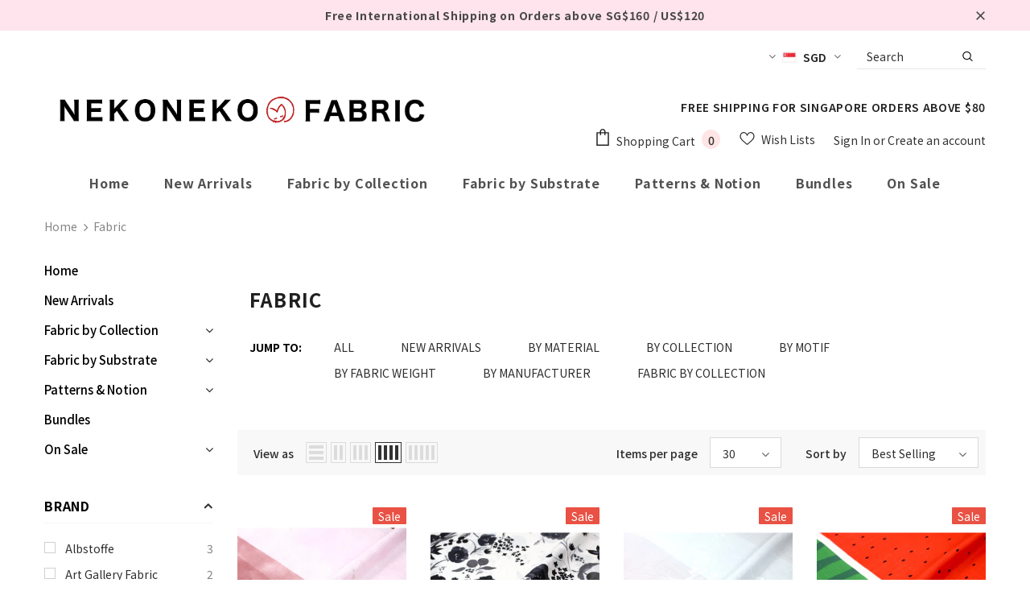

--- FILE ---
content_type: text/html; charset=utf-8
request_url: https://www.nekoneko.co/en-us/collections/fabric
body_size: 67056
content:















  <!doctype html>
<!--[if lt IE 7]><html class="no-js lt-ie9 lt-ie8 lt-ie7" lang="en"> <![endif]-->
<!--[if IE 7]><html class="no-js lt-ie9 lt-ie8" lang="en"> <![endif]-->
<!--[if IE 8]><html class="no-js lt-ie9" lang="en"> <![endif]-->
<!--[if IE 9 ]><html class="ie9 no-js"> <![endif]-->
<!--[if (gt IE 9)|!(IE)]><!--> <html class="no-js"> <!--<![endif]-->
<head>



  <!-- Basic page needs ================================================== -->
  <meta charset="utf-8">
  <meta http-equiv="X-UA-Compatible" content="IE=edge,chrome=1">
	
  <!-- Title and description ================================================== -->
  <title>
  Fabric &ndash; Nekoneko Fabric
  </title>

  

  <!-- Product meta ================================================== -->
  


  <meta property="og:type" content="website">
  <meta property="og:title" content="Fabric">
  



  <meta property="og:url" content="https://www.nekoneko.co/en-us/collections/fabric">
  <meta property="og:site_name" content="Nekoneko Fabric">
  <!-- /snippets/twitter-card.liquid -->









  <!-- Helpers ================================================== -->
  <link rel="canonical" href="https://www.nekoneko.co/en-us/collections/fabric">
  <link canonical-shop-url="https://www.nekoneko.co/">
  <meta name="viewport" content="width=device-width,initial-scale=1">
  <link rel="preload" href="//www.nekoneko.co/cdn/shop/t/42/assets/vendor.min.css?v=72559489221033970801628749973" as="style">
  <link rel="preload" href="//www.nekoneko.co/cdn/shop/t/42/assets/theme-styles.css?v=118733383482633559781628750011" as="style">
  <link rel="preload" href="//www.nekoneko.co/cdn/shop/t/42/assets/theme-styles-responsive.css?v=95531373844839008771628750011" as="style">
  <link rel="preload" href="//www.nekoneko.co/cdn/shop/t/42/assets/theme-settings.css?v=149114871712780114481690695501" as="style">
  <link rel="preload" href="//www.nekoneko.co/cdn/shop/t/42/assets/header-05.css?v=24831908534956197621628749953" as="style">
  <link rel="preload" href="//www.nekoneko.co/cdn/shop/t/42/assets/header-06.css?v=39403790197983613701628749953" as="style">
  <link rel="preload" href="//www.nekoneko.co/cdn/shop/t/42/assets/header-07.css?v=179497373394023130801628749954" as="style">
  <link rel="preload" href="//www.nekoneko.co/cdn/shop/t/42/assets/header-08.css?v=32205214482966257211628749954" as="style">
  <link rel="preload" href="//www.nekoneko.co/cdn/shop/t/42/assets/footer-06.css?v=168631434235552965541628749939" as="style">
  <link rel="preload" href="//www.nekoneko.co/cdn/shop/t/42/assets/footer-07.css?v=90865872129427641541628749940" as="style">
  <link rel="preload" href="//www.nekoneko.co/cdn/shop/t/42/assets/footer-08.css?v=17161311055609253561628749940" as="style">
  <link rel="preload" href="//www.nekoneko.co/cdn/shop/t/42/assets/footer-09.css?v=31723816694365087181628749941" as="style">
  <link rel="preload" href="//www.nekoneko.co/cdn/shop/t/42/assets/product-skin.css?v=41436210070572299331628749968" as="style">
  <link rel="preload" href="//www.nekoneko.co/cdn/shop/t/42/assets/layout_style_1170.css?v=2921510718573639591628749964" as="style">
  <link rel="preload" href="//www.nekoneko.co/cdn/shop/t/42/assets/layout_style_fullwidth.css?v=139908533630461757151628749965" as="style">
  <link rel="preload" href="//www.nekoneko.co/cdn/shop/t/42/assets/layout_style_flower.css?v=46301794337413993831628749964" as="style">
  <link rel="preload" href="//www.nekoneko.co/cdn/shop/t/42/assets/layout_style_suppermarket.css?v=46640352603034677401628749966" as="style">
  <link rel="preload" href="//www.nekoneko.co/cdn/shop/t/42/assets/layout_style_surfup.css?v=146903030293323909321628749966" as="style">
  <link rel="preload" href="//www.nekoneko.co/cdn/shop/t/42/assets/product-supermarket.css?v=170335124466183254751628749969" as="style">
  <link rel="preload" href="//www.nekoneko.co/cdn/shop/t/42/assets/jquery.min.js?v=56888366816115934351628749961" as="script">

  <!-- Favicon -->
  
  <link rel="shortcut icon" href="//www.nekoneko.co/cdn/shop/files/6415_logo_dog_11_32x32.png?v=1613726204" type="image/png">
  
  
  <!-- Styles -->
  <style>
    @import url('https://fonts.googleapis.com/css?family=Noto+Sans+SC:300,300i,400,400i,500,500i,600,600i,700,700i,800,800i&display=swap');
			    

          
			        
          
    
    :root {
      --font_size: 14px;
      --font_size_minus1: 13px;
      --font_size_minus2: 12px;
      --font_size_minus3: 11px;
      --font_size_minus4: 10px;
      --font_size_plus1: 15px;
      --font_size_plus2: 16px;
      --font_size_plus3: 17px;
      --font_size_plus4: 18px;
      --font_size_plus5: 19px;
      --font_size_plus6: 20px;
      --font_size_plus7: 21px;
      --font_size_plus8: 22px;
      --font_size_plus9: 23px;
      --font_size_plus10: 24px;
      --font_size_plus11: 25px;
      --font_size_plus12: 26px;
      --font_size_plus13: 27px;
      --font_size_plus14: 28px;
      --font_size_plus16: 30px;
      --font_size_plus18: 32px;
      --font_size_plus21: 35px;
      --font_size_plus22: 36px;
      --font_size_plus23: 37px;
      --font_size_plus24: 38px;
      --font_size_plus33: 47px;

	  --fonts_name: Noto Sans SC;
	  --fonts_name_2: Noto Sans SC;

      /* Color */
      --body_bg: #fff;
      --body_color: #2d2d2d;
      --link_color: #333333;
      --link_color_hover: #ffe8e8;

      /* Breadcrumb */
      --breadcrumb_color : #848484;
      --breadcrumb_text_transform : capitalize;

      /* Header and Title */
      --page_title_font_size: 24px;
      --page_title_font_size_minus4: 20px;
      --page_title_font_size_plus5: 29px;
      --page_title_color: #000000;
      --page_title_text_align : left;

      /* Product  */
      --product_text_transform : capitalize;
      --product_name_text_align : left;
      --color_title_pr: #232323;
      --color_title_pr_hover: #232323;
      --color_vendor : #232323;
      --sale_text : #fff;
      --bg_sale : #e95144;
      --custom_label_text : #fff;
      --custom_label_bg : #323232;
      --bundle_label_text : #fff;
      --bundle_label_bg : #232323;
      --new_label_text : #fff;
      --new_label_bg : #06bfe2;
      --new_label_border : #f6f6f6;
      --sold_out_text : #fff;
      --bg_sold_out : #c1c1c1;
      --color_price: #232323;
      --color_price_sale: #e95144;
      --color_compare_price: #969696;
      --color_compare_product: #fff;
      
        --color_quick_view: rgba(255, 255, 255, 0.7);
        --bg_quick_view: rgba(0, 0, 0, 0.8);
      
      --color_wishlist: #232323;
      --bg_wishlist: #ffe5e5;
      --bg_wishlist_active: #ffe5e5;


      /* Button 1 */
      --background_1: #232323;
      --color_1 : #fff;
      --border_1 : #232323;

      /* Button 2 */
      --background_2: #fff;
      --color_2 : #232323;
      --border_2 : #232323;

      /* Button 3 */
      --background_3: #ffe8e8;
      --color_3 : #fff;
      --border_3 : #ffe8e8;

      /* Button Add To Cart */
      --color_add_to_cart : #fff;
      --border_add_to_cart : #000;
      --background_add_to_cart : #000;

      --color_add_to_cart_hover : #000;
      --border_add_to_cart_hover : #000;
      --background_add_to_cart_hover : #fff;


      /* Button */
      
        --button_font_family: Noto Sans SC;
      
      --button_font_size: px;
      --button_font_weight: ;
      --button_border_radius: px;
      --button_border_width: px;
      --button_border_style: ;
      --button_text_align: ;
      --button_text_transform: ;
      --button_letter_spacing: ;
      --button_padding_top: px;
      --button_padding_bottom: px;
      --button_padding_left: px;
      --button_padding_right: px;

      

      /* Border Color */
      --border_widget_title : #e0e0e0;
      --border_color_1 : #ebebeb;
      --border_color_2: #e7e7e7;
      --border_page_title: #eaeaea;
      --border_input: #cbcbcb;
      --border_checkbox: #d0d0d0;
      --border_dropdown: #dadada;
      --border_bt_sidebar : #f6f6f6;
      --color_ipt: #3c3c3c;
      --color_icon_drop: #6b6b6b;

      
      --color_slick_arrow: #323232;
      --color_border_slick_arrow: #323232;
      --color_bg_slick_arrow: #ffffff;
      

      /*color Mobile*/

      --color_menu_mb: #323232;
      --color_menu_level3: #646464;

      /* Mixin ================= */
      
          --padding_btn: 7px 15px 7px;
          --padding_btn_bundle: 10px 15px 8px 15px;
          --padding_btn_qv_add_to_cart: 12px 15px 10px;
          --font_size_btn: 15px;
          --letter_spacing_btn: .05em;
      

      
      
          --color-price-box: var(--color_compare_price);
      

      --color_review: #232323;
      --color_review_empty: #232323;

      --border-product-image: #c3c3c3;

      
      --border-radius-17: 17px;
      --border-radius-50: 50%;
      
    }
</style>
  <link href="//www.nekoneko.co/cdn/shop/t/42/assets/vendor.min.css?v=72559489221033970801628749973" rel="stylesheet" type="text/css" media="all" />
<link href="//www.nekoneko.co/cdn/shop/t/42/assets/theme-styles.css?v=118733383482633559781628750011" rel="stylesheet" type="text/css" media="all" />
<link href="//www.nekoneko.co/cdn/shop/t/42/assets/theme-styles-responsive.css?v=95531373844839008771628750011" rel="stylesheet" type="text/css" media="all" />
<link href="//www.nekoneko.co/cdn/shop/t/42/assets/theme-settings.css?v=149114871712780114481690695501" rel="stylesheet" type="text/css" media="all" />




































  
   <!-- Scripts -->
  <script src="//www.nekoneko.co/cdn/shop/t/42/assets/jquery.min.js?v=56888366816115934351628749961" type="text/javascript"></script>
<script src="//www.nekoneko.co/cdn/shop/t/42/assets/jquery-cookie.min.js?v=72365755745404048181628749960" type="text/javascript"></script>
<script src="//www.nekoneko.co/cdn/shop/t/42/assets/lazysizes.min.js?v=84414966064882348651628749967" type="text/javascript"></script>

<script>
  	window.lazySizesConfig = window.lazySizesConfig || {};
    lazySizesConfig.loadMode = 1;
    window.lazySizesConfig.init = false;
    lazySizes.init();
  
    window.ajax_cart = "normal";
    window.money_format = "<span class=money>SGD ${{amount}}</span>";//"<span class=money>SGD ${{amount}}</span>";
    window.shop_currency = "SGD";
    window.show_multiple_currencies = true;
    window.use_color_swatch = true;
    window.color_swatch_style = "normal";
    window.enable_sidebar_multiple_choice = true;
    window.file_url = "//www.nekoneko.co/cdn/shop/files/?v=10506";
    window.asset_url = "";
    window.router = "/en-us";
    window.swatch_recently = "color";
    window.label_sale = "label_sale";
    window.layout_style = "layout_style_1";
    window.product_style = "default";
    window.category_style = "default";
    window.layout_body = "default";
    
    window.inventory_text = {
        in_stock: "In stock",
        many_in_stock: "Many in stock",
        out_of_stock: "Out of stock",
        add_to_cart: "Add to cart",
        add_all_to_cart: "Add all to Cart",
        sold_out: "Sold Out",
        select_options : "Select options",
        unavailable: "Sold Out",
        view_all_collection: "View All",
        no_more_product: "No more product",
        show_options: "Show Variants",
        hide_options: "Hide Variants",
        adding : "Adding",
        thank_you : "Thank You",
        add_more : "Add More",
        cart_feedback : "Added",
        add_wishlist : "Add to Wish List",
        remove_wishlist : "Remove Wish List",
        add_wishlist_1 : "Add to wishlist",
        remove_wishlist_1 : "Remove wishlist",
        previous: "Prev",
        next: "Next",
      	pre_order : "Pre Order",
        hotStock: "Hurry up! only [inventory] left",
        view_more: "View All",
        view_less : "View Less",
        show_more: "Show More",
        show_less : "Show Less",
        days : "Days",
        hours : "Hours",
        mins : "Mins",
        secs : "Secs",

        customlabel: "Custom Label",
        newlabel: "New",
        salelabel: "Sale",
        soldoutlabel: "Sold Out",
        bundlelabel: "Bundle",

        message_compare : "You must select at least two products to compare!",
        message_iscart : "is added to your shopping cart.",

        add_compare : "Add to compare",
        remove_compare : "Remove compare",
        remove: "Remove",
        warning_quantity: "Maximum quantity",
    };
    window.multi_lang = false;
    window.infinity_scroll_feature = true;
    window.newsletter_popup = false;
    window.hidden_newsletter = false;
    window.option_ptoduct1 = "size";
    window.option_ptoduct2 = "color";
    window.option_ptoduct3 = "option 3"

    /* Free Shipping Message */
    window.free_shipping_color1 = "#F44336";  
    window.free_shipping_color2 = "#FF9800";
    window.free_shipping_color3 = "#69c69c";
    window.free_shipping_price = 800;
    window.free_shipping_text = {
        free_shipping_message_1: "You qualify for free shipping!",
        free_shipping_message_2:"Only",
        free_shipping_message_3: "away from",
        free_shipping_message_4: "free shipping",
        free_shipping_1: "Free",
        free_shipping_2: "TBD",
    }

</script>

  <!-- Header hook for plugins ================================ -->
  
  <script>window.performance && window.performance.mark && window.performance.mark('shopify.content_for_header.start');</script><meta name="google-site-verification" content="fURyGTb2AOKQyKg9r1yZIRQWvuNtogSka9slQCevRXM">
<meta id="shopify-digital-wallet" name="shopify-digital-wallet" content="/21847169/digital_wallets/dialog">
<meta name="shopify-checkout-api-token" content="3f42123179a2999e773a7609b92cfbbc">
<meta id="in-context-paypal-metadata" data-shop-id="21847169" data-venmo-supported="false" data-environment="production" data-locale="en_US" data-paypal-v4="true" data-currency="SGD">
<link rel="alternate" type="application/atom+xml" title="Feed" href="/en-us/collections/fabric.atom" />
<link rel="next" href="/en-us/collections/fabric?page=2">
<link rel="alternate" hreflang="x-default" href="https://www.nekoneko.co/collections/fabric">
<link rel="alternate" hreflang="en" href="https://www.nekoneko.co/collections/fabric">
<link rel="alternate" hreflang="en-US" href="https://www.nekoneko.co/en-us/collections/fabric">
<link rel="alternate" type="application/json+oembed" href="https://www.nekoneko.co/en-us/collections/fabric.oembed">
<script async="async" src="/checkouts/internal/preloads.js?locale=en-US"></script>
<link rel="preconnect" href="https://shop.app" crossorigin="anonymous">
<script async="async" src="https://shop.app/checkouts/internal/preloads.js?locale=en-US&shop_id=21847169" crossorigin="anonymous"></script>
<script id="apple-pay-shop-capabilities" type="application/json">{"shopId":21847169,"countryCode":"SG","currencyCode":"SGD","merchantCapabilities":["supports3DS"],"merchantId":"gid:\/\/shopify\/Shop\/21847169","merchantName":"Nekoneko Fabric","requiredBillingContactFields":["postalAddress","email","phone"],"requiredShippingContactFields":["postalAddress","email","phone"],"shippingType":"shipping","supportedNetworks":["visa","masterCard","amex"],"total":{"type":"pending","label":"Nekoneko Fabric","amount":"1.00"},"shopifyPaymentsEnabled":true,"supportsSubscriptions":true}</script>
<script id="shopify-features" type="application/json">{"accessToken":"3f42123179a2999e773a7609b92cfbbc","betas":["rich-media-storefront-analytics"],"domain":"www.nekoneko.co","predictiveSearch":true,"shopId":21847169,"locale":"en"}</script>
<script>var Shopify = Shopify || {};
Shopify.shop = "thefabricshop-net.myshopify.com";
Shopify.locale = "en";
Shopify.currency = {"active":"SGD","rate":"1.0"};
Shopify.country = "US";
Shopify.theme = {"name":"Copy of Ella-5.0.0-sections-ready","id":120456577086,"schema_name":"Ella","schema_version":"4.5.0","theme_store_id":null,"role":"main"};
Shopify.theme.handle = "null";
Shopify.theme.style = {"id":null,"handle":null};
Shopify.cdnHost = "www.nekoneko.co/cdn";
Shopify.routes = Shopify.routes || {};
Shopify.routes.root = "/en-us/";</script>
<script type="module">!function(o){(o.Shopify=o.Shopify||{}).modules=!0}(window);</script>
<script>!function(o){function n(){var o=[];function n(){o.push(Array.prototype.slice.apply(arguments))}return n.q=o,n}var t=o.Shopify=o.Shopify||{};t.loadFeatures=n(),t.autoloadFeatures=n()}(window);</script>
<script>
  window.ShopifyPay = window.ShopifyPay || {};
  window.ShopifyPay.apiHost = "shop.app\/pay";
  window.ShopifyPay.redirectState = null;
</script>
<script id="shop-js-analytics" type="application/json">{"pageType":"collection"}</script>
<script defer="defer" async type="module" src="//www.nekoneko.co/cdn/shopifycloud/shop-js/modules/v2/client.init-shop-cart-sync_BApSsMSl.en.esm.js"></script>
<script defer="defer" async type="module" src="//www.nekoneko.co/cdn/shopifycloud/shop-js/modules/v2/chunk.common_CBoos6YZ.esm.js"></script>
<script type="module">
  await import("//www.nekoneko.co/cdn/shopifycloud/shop-js/modules/v2/client.init-shop-cart-sync_BApSsMSl.en.esm.js");
await import("//www.nekoneko.co/cdn/shopifycloud/shop-js/modules/v2/chunk.common_CBoos6YZ.esm.js");

  window.Shopify.SignInWithShop?.initShopCartSync?.({"fedCMEnabled":true,"windoidEnabled":true});

</script>
<script>
  window.Shopify = window.Shopify || {};
  if (!window.Shopify.featureAssets) window.Shopify.featureAssets = {};
  window.Shopify.featureAssets['shop-js'] = {"shop-cart-sync":["modules/v2/client.shop-cart-sync_DJczDl9f.en.esm.js","modules/v2/chunk.common_CBoos6YZ.esm.js"],"init-fed-cm":["modules/v2/client.init-fed-cm_BzwGC0Wi.en.esm.js","modules/v2/chunk.common_CBoos6YZ.esm.js"],"init-windoid":["modules/v2/client.init-windoid_BS26ThXS.en.esm.js","modules/v2/chunk.common_CBoos6YZ.esm.js"],"shop-cash-offers":["modules/v2/client.shop-cash-offers_DthCPNIO.en.esm.js","modules/v2/chunk.common_CBoos6YZ.esm.js","modules/v2/chunk.modal_Bu1hFZFC.esm.js"],"shop-button":["modules/v2/client.shop-button_D_JX508o.en.esm.js","modules/v2/chunk.common_CBoos6YZ.esm.js"],"init-shop-email-lookup-coordinator":["modules/v2/client.init-shop-email-lookup-coordinator_DFwWcvrS.en.esm.js","modules/v2/chunk.common_CBoos6YZ.esm.js"],"shop-toast-manager":["modules/v2/client.shop-toast-manager_tEhgP2F9.en.esm.js","modules/v2/chunk.common_CBoos6YZ.esm.js"],"shop-login-button":["modules/v2/client.shop-login-button_DwLgFT0K.en.esm.js","modules/v2/chunk.common_CBoos6YZ.esm.js","modules/v2/chunk.modal_Bu1hFZFC.esm.js"],"avatar":["modules/v2/client.avatar_BTnouDA3.en.esm.js"],"init-shop-cart-sync":["modules/v2/client.init-shop-cart-sync_BApSsMSl.en.esm.js","modules/v2/chunk.common_CBoos6YZ.esm.js"],"pay-button":["modules/v2/client.pay-button_BuNmcIr_.en.esm.js","modules/v2/chunk.common_CBoos6YZ.esm.js"],"init-shop-for-new-customer-accounts":["modules/v2/client.init-shop-for-new-customer-accounts_DrjXSI53.en.esm.js","modules/v2/client.shop-login-button_DwLgFT0K.en.esm.js","modules/v2/chunk.common_CBoos6YZ.esm.js","modules/v2/chunk.modal_Bu1hFZFC.esm.js"],"init-customer-accounts-sign-up":["modules/v2/client.init-customer-accounts-sign-up_TlVCiykN.en.esm.js","modules/v2/client.shop-login-button_DwLgFT0K.en.esm.js","modules/v2/chunk.common_CBoos6YZ.esm.js","modules/v2/chunk.modal_Bu1hFZFC.esm.js"],"shop-follow-button":["modules/v2/client.shop-follow-button_C5D3XtBb.en.esm.js","modules/v2/chunk.common_CBoos6YZ.esm.js","modules/v2/chunk.modal_Bu1hFZFC.esm.js"],"checkout-modal":["modules/v2/client.checkout-modal_8TC_1FUY.en.esm.js","modules/v2/chunk.common_CBoos6YZ.esm.js","modules/v2/chunk.modal_Bu1hFZFC.esm.js"],"init-customer-accounts":["modules/v2/client.init-customer-accounts_C0Oh2ljF.en.esm.js","modules/v2/client.shop-login-button_DwLgFT0K.en.esm.js","modules/v2/chunk.common_CBoos6YZ.esm.js","modules/v2/chunk.modal_Bu1hFZFC.esm.js"],"lead-capture":["modules/v2/client.lead-capture_Cq0gfm7I.en.esm.js","modules/v2/chunk.common_CBoos6YZ.esm.js","modules/v2/chunk.modal_Bu1hFZFC.esm.js"],"shop-login":["modules/v2/client.shop-login_BmtnoEUo.en.esm.js","modules/v2/chunk.common_CBoos6YZ.esm.js","modules/v2/chunk.modal_Bu1hFZFC.esm.js"],"payment-terms":["modules/v2/client.payment-terms_BHOWV7U_.en.esm.js","modules/v2/chunk.common_CBoos6YZ.esm.js","modules/v2/chunk.modal_Bu1hFZFC.esm.js"]};
</script>
<script>(function() {
  var isLoaded = false;
  function asyncLoad() {
    if (isLoaded) return;
    isLoaded = true;
    var urls = ["\/\/d1liekpayvooaz.cloudfront.net\/apps\/customizery\/customizery.js?shop=thefabricshop-net.myshopify.com","https:\/\/www.improvedcontactform.com\/icf.js?shop=thefabricshop-net.myshopify.com","https:\/\/chimpstatic.com\/mcjs-connected\/js\/users\/9193516119ea40ac642941431\/24aa76da268316ba7d09d5561.js?shop=thefabricshop-net.myshopify.com","https:\/\/instafeed.nfcube.com\/cdn\/1aff2c25ff70a8dc257260c1e35abb1c.js?shop=thefabricshop-net.myshopify.com","https:\/\/api.revy.io\/discounts.js?shop=thefabricshop-net.myshopify.com","https:\/\/warm-meadow-91188.herokuapp.com\/scripttag\/script_tag?shop=thefabricshop-net.myshopify.com","https:\/\/cdn.kilatechapps.com\/media\/countdown\/21847169.min.js?shop=thefabricshop-net.myshopify.com","https:\/\/cdn.assortion.com\/app.js?shop=thefabricshop-net.myshopify.com","https:\/\/cdn.hextom.com\/js\/eventpromotionbar.js?shop=thefabricshop-net.myshopify.com","https:\/\/cdn.hextom.com\/js\/ultimatesalesboost.js?shop=thefabricshop-net.myshopify.com","https:\/\/cdn-spurit.com\/all-apps\/checker.js?shop=thefabricshop-net.myshopify.com","https:\/\/na.shgcdn3.com\/pixel-collector.js?shop=thefabricshop-net.myshopify.com"];
    for (var i = 0; i < urls.length; i++) {
      var s = document.createElement('script');
      s.type = 'text/javascript';
      s.async = true;
      s.src = urls[i];
      var x = document.getElementsByTagName('script')[0];
      x.parentNode.insertBefore(s, x);
    }
  };
  if(window.attachEvent) {
    window.attachEvent('onload', asyncLoad);
  } else {
    window.addEventListener('load', asyncLoad, false);
  }
})();</script>
<script id="__st">var __st={"a":21847169,"offset":28800,"reqid":"60665256-b292-4bbf-a265-e5438cf4a429-1768883767","pageurl":"www.nekoneko.co\/en-us\/collections\/fabric","u":"eb116732c1ae","p":"collection","rtyp":"collection","rid":12498305054};</script>
<script>window.ShopifyPaypalV4VisibilityTracking = true;</script>
<script id="captcha-bootstrap">!function(){'use strict';const t='contact',e='account',n='new_comment',o=[[t,t],['blogs',n],['comments',n],[t,'customer']],c=[[e,'customer_login'],[e,'guest_login'],[e,'recover_customer_password'],[e,'create_customer']],r=t=>t.map((([t,e])=>`form[action*='/${t}']:not([data-nocaptcha='true']) input[name='form_type'][value='${e}']`)).join(','),a=t=>()=>t?[...document.querySelectorAll(t)].map((t=>t.form)):[];function s(){const t=[...o],e=r(t);return a(e)}const i='password',u='form_key',d=['recaptcha-v3-token','g-recaptcha-response','h-captcha-response',i],f=()=>{try{return window.sessionStorage}catch{return}},m='__shopify_v',_=t=>t.elements[u];function p(t,e,n=!1){try{const o=window.sessionStorage,c=JSON.parse(o.getItem(e)),{data:r}=function(t){const{data:e,action:n}=t;return t[m]||n?{data:e,action:n}:{data:t,action:n}}(c);for(const[e,n]of Object.entries(r))t.elements[e]&&(t.elements[e].value=n);n&&o.removeItem(e)}catch(o){console.error('form repopulation failed',{error:o})}}const l='form_type',E='cptcha';function T(t){t.dataset[E]=!0}const w=window,h=w.document,L='Shopify',v='ce_forms',y='captcha';let A=!1;((t,e)=>{const n=(g='f06e6c50-85a8-45c8-87d0-21a2b65856fe',I='https://cdn.shopify.com/shopifycloud/storefront-forms-hcaptcha/ce_storefront_forms_captcha_hcaptcha.v1.5.2.iife.js',D={infoText:'Protected by hCaptcha',privacyText:'Privacy',termsText:'Terms'},(t,e,n)=>{const o=w[L][v],c=o.bindForm;if(c)return c(t,g,e,D).then(n);var r;o.q.push([[t,g,e,D],n]),r=I,A||(h.body.append(Object.assign(h.createElement('script'),{id:'captcha-provider',async:!0,src:r})),A=!0)});var g,I,D;w[L]=w[L]||{},w[L][v]=w[L][v]||{},w[L][v].q=[],w[L][y]=w[L][y]||{},w[L][y].protect=function(t,e){n(t,void 0,e),T(t)},Object.freeze(w[L][y]),function(t,e,n,w,h,L){const[v,y,A,g]=function(t,e,n){const i=e?o:[],u=t?c:[],d=[...i,...u],f=r(d),m=r(i),_=r(d.filter((([t,e])=>n.includes(e))));return[a(f),a(m),a(_),s()]}(w,h,L),I=t=>{const e=t.target;return e instanceof HTMLFormElement?e:e&&e.form},D=t=>v().includes(t);t.addEventListener('submit',(t=>{const e=I(t);if(!e)return;const n=D(e)&&!e.dataset.hcaptchaBound&&!e.dataset.recaptchaBound,o=_(e),c=g().includes(e)&&(!o||!o.value);(n||c)&&t.preventDefault(),c&&!n&&(function(t){try{if(!f())return;!function(t){const e=f();if(!e)return;const n=_(t);if(!n)return;const o=n.value;o&&e.removeItem(o)}(t);const e=Array.from(Array(32),(()=>Math.random().toString(36)[2])).join('');!function(t,e){_(t)||t.append(Object.assign(document.createElement('input'),{type:'hidden',name:u})),t.elements[u].value=e}(t,e),function(t,e){const n=f();if(!n)return;const o=[...t.querySelectorAll(`input[type='${i}']`)].map((({name:t})=>t)),c=[...d,...o],r={};for(const[a,s]of new FormData(t).entries())c.includes(a)||(r[a]=s);n.setItem(e,JSON.stringify({[m]:1,action:t.action,data:r}))}(t,e)}catch(e){console.error('failed to persist form',e)}}(e),e.submit())}));const S=(t,e)=>{t&&!t.dataset[E]&&(n(t,e.some((e=>e===t))),T(t))};for(const o of['focusin','change'])t.addEventListener(o,(t=>{const e=I(t);D(e)&&S(e,y())}));const B=e.get('form_key'),M=e.get(l),P=B&&M;t.addEventListener('DOMContentLoaded',(()=>{const t=y();if(P)for(const e of t)e.elements[l].value===M&&p(e,B);[...new Set([...A(),...v().filter((t=>'true'===t.dataset.shopifyCaptcha))])].forEach((e=>S(e,t)))}))}(h,new URLSearchParams(w.location.search),n,t,e,['guest_login'])})(!0,!0)}();</script>
<script integrity="sha256-4kQ18oKyAcykRKYeNunJcIwy7WH5gtpwJnB7kiuLZ1E=" data-source-attribution="shopify.loadfeatures" defer="defer" src="//www.nekoneko.co/cdn/shopifycloud/storefront/assets/storefront/load_feature-a0a9edcb.js" crossorigin="anonymous"></script>
<script crossorigin="anonymous" defer="defer" src="//www.nekoneko.co/cdn/shopifycloud/storefront/assets/shopify_pay/storefront-65b4c6d7.js?v=20250812"></script>
<script data-source-attribution="shopify.dynamic_checkout.dynamic.init">var Shopify=Shopify||{};Shopify.PaymentButton=Shopify.PaymentButton||{isStorefrontPortableWallets:!0,init:function(){window.Shopify.PaymentButton.init=function(){};var t=document.createElement("script");t.src="https://www.nekoneko.co/cdn/shopifycloud/portable-wallets/latest/portable-wallets.en.js",t.type="module",document.head.appendChild(t)}};
</script>
<script data-source-attribution="shopify.dynamic_checkout.buyer_consent">
  function portableWalletsHideBuyerConsent(e){var t=document.getElementById("shopify-buyer-consent"),n=document.getElementById("shopify-subscription-policy-button");t&&n&&(t.classList.add("hidden"),t.setAttribute("aria-hidden","true"),n.removeEventListener("click",e))}function portableWalletsShowBuyerConsent(e){var t=document.getElementById("shopify-buyer-consent"),n=document.getElementById("shopify-subscription-policy-button");t&&n&&(t.classList.remove("hidden"),t.removeAttribute("aria-hidden"),n.addEventListener("click",e))}window.Shopify?.PaymentButton&&(window.Shopify.PaymentButton.hideBuyerConsent=portableWalletsHideBuyerConsent,window.Shopify.PaymentButton.showBuyerConsent=portableWalletsShowBuyerConsent);
</script>
<script data-source-attribution="shopify.dynamic_checkout.cart.bootstrap">document.addEventListener("DOMContentLoaded",(function(){function t(){return document.querySelector("shopify-accelerated-checkout-cart, shopify-accelerated-checkout")}if(t())Shopify.PaymentButton.init();else{new MutationObserver((function(e,n){t()&&(Shopify.PaymentButton.init(),n.disconnect())})).observe(document.body,{childList:!0,subtree:!0})}}));
</script>
<link id="shopify-accelerated-checkout-styles" rel="stylesheet" media="screen" href="https://www.nekoneko.co/cdn/shopifycloud/portable-wallets/latest/accelerated-checkout-backwards-compat.css" crossorigin="anonymous">
<style id="shopify-accelerated-checkout-cart">
        #shopify-buyer-consent {
  margin-top: 1em;
  display: inline-block;
  width: 100%;
}

#shopify-buyer-consent.hidden {
  display: none;
}

#shopify-subscription-policy-button {
  background: none;
  border: none;
  padding: 0;
  text-decoration: underline;
  font-size: inherit;
  cursor: pointer;
}

#shopify-subscription-policy-button::before {
  box-shadow: none;
}

      </style>

<script>window.performance && window.performance.mark && window.performance.mark('shopify.content_for_header.end');</script>
  





  <script type="text/javascript">
    
      window.__shgMoneyFormat = window.__shgMoneyFormat || {"SGD":{"currency":"SGD","currency_symbol":"$","currency_symbol_location":"left","decimal_places":2,"decimal_separator":".","thousands_separator":","}};
    
    window.__shgCurrentCurrencyCode = window.__shgCurrentCurrencyCode || {
      currency: "SGD",
      currency_symbol: "$",
      decimal_separator: ".",
      thousands_separator: ",",
      decimal_places: 2,
      currency_symbol_location: "left"
    };
  </script>




  <!--[if lt IE 9]>
  <script src="//html5shiv.googlecode.com/svn/trunk/html5.js" type="text/javascript"></script>
  <![endif]-->

  
  
  

  <script>

    Shopify.productOptionsMap = {};
    Shopify.quickViewOptionsMap = {};

    Shopify.updateOptionsInSelector = function(selectorIndex, wrapperSlt) {
        Shopify.optionsMap = wrapperSlt === '.product' ? Shopify.productOptionsMap : Shopify.quickViewOptionsMap;

        switch (selectorIndex) {
            case 0:
                var key = 'root';
                var selector = $(wrapperSlt + ' .single-option-selector:eq(0)');
                break;
            case 1:
                var key = $(wrapperSlt + ' .single-option-selector:eq(0)').val();
                var selector = $(wrapperSlt + ' .single-option-selector:eq(1)');
                break;
            case 2:
                var key = $(wrapperSlt + ' .single-option-selector:eq(0)').val();
                key += ' / ' + $(wrapperSlt + ' .single-option-selector:eq(1)').val();
                var selector = $(wrapperSlt + ' .single-option-selector:eq(2)');
        }

        var initialValue = selector.val();
        selector.empty();

        var availableOptions = Shopify.optionsMap[key];

        if (availableOptions && availableOptions.length) {
            for (var i = 0; i < availableOptions.length; i++) {
                var option = availableOptions[i].replace('-sold-out','');
                var newOption = $('<option></option>').val(option).html(option);

                selector.append(newOption);
            }

            $(wrapperSlt + ' .swatch[data-option-index="' + selectorIndex + '"] .swatch-element').each(function() {
                // debugger;
                if ($.inArray($(this).attr('data-value'), availableOptions) !== -1) {
                    $(this).addClass('available').removeClass('soldout').find(':radio').prop('disabled',false).prop('checked',true);
                }
                else {
                    if ($.inArray($(this).attr('data-value') + '-sold-out', availableOptions) !== -1) {
                        $(this).addClass('available').addClass('soldout').find(':radio').prop('disabled',false).prop('checked',true);
                    } else {
                        $(this).removeClass('available').addClass('soldout').find(':radio').prop('disabled',true).prop('checked',false);
                    }
                    
                }
            });

            if ($.inArray(initialValue, availableOptions) !== -1) {
                selector.val(initialValue);
            }

            selector.trigger('change');
        };
    };

    Shopify.linkOptionSelectors = function(product, wrapperSlt, check) {
        // Building our mapping object.
        Shopify.optionsMap = wrapperSlt === '.product' ? Shopify.productOptionsMap : Shopify.quickViewOptionsMap;
        var arr_1= [],
            arr_2= [],
            arr_3= [];

        Shopify.optionsMap['root'] == [];
        for (var i = 0; i < product.variants.length; i++) {
            var variant = product.variants[i];
            if (variant) {
                var key1 = variant.option1;
                var key2 = variant.option1 + ' / ' + variant.option2;
                Shopify.optionsMap[key1] = [];
                Shopify.optionsMap[key2] = [];
            }
        }
        for (var i = 0; i < product.variants.length; i++) {
            var variant = product.variants[i];
            if (variant) {
                if (window.use_color_swatch) {
                    if (variant.available) {
                        // Gathering values for the 1st drop-down.
                        Shopify.optionsMap['root'] = Shopify.optionsMap['root'] || [];

                        // if ($.inArray(variant.option1 + '-sold-out', Shopify.optionsMap['root']) !== -1) {
                        //     Shopify.optionsMap['root'].pop();
                        // } 

                        arr_1.push(variant.option1);
                        arr_1 = $.unique(arr_1);

                        Shopify.optionsMap['root'].push(variant.option1);

                        Shopify.optionsMap['root'] = Shopify.uniq(Shopify.optionsMap['root']);

                        // Gathering values for the 2nd drop-down.
                        if (product.options.length > 1) {
                        var key = variant.option1;
                            Shopify.optionsMap[key] = Shopify.optionsMap[key] || [];
                            // if ($.inArray(variant.option2 + '-sold-out', Shopify.optionsMap[key]) !== -1) {
                            //     Shopify.optionsMap[key].pop();
                            // } 
                            Shopify.optionsMap[key].push(variant.option2);
                            if ($.inArray(variant.option2, arr_2) === -1) {
                                arr_2.push(variant.option2);
                                arr_2 = $.unique(arr_2);
                            }
                            Shopify.optionsMap[key] = Shopify.uniq(Shopify.optionsMap[key]);
                        }

                        // Gathering values for the 3rd drop-down.
                        if (product.options.length === 3) {
                            var key = variant.option1 + ' / ' + variant.option2;
                            Shopify.optionsMap[key] = Shopify.optionsMap[key] || [];
                            Shopify.optionsMap[key].push(variant.option3);

                            if ($.inArray(variant.option3, arr_3) === -1) {
                                arr_3.push(variant.option3);
                                arr_3 = $.unique(arr_3);
                            }
                            
                            Shopify.optionsMap[key] = Shopify.uniq(Shopify.optionsMap[key]);
                        }
                    } else {
                        // Gathering values for the 1st drop-down.
                        Shopify.optionsMap['root'] = Shopify.optionsMap['root'] || [];
                        if ($.inArray(variant.option1, arr_1) === -1) {
                            Shopify.optionsMap['root'].push(variant.option1 + '-sold-out');
                        }
                        
                        Shopify.optionsMap['root'] = Shopify.uniq(Shopify.optionsMap['root']);

                        // Gathering values for the 2nd drop-down.
                        if (product.options.length > 1) {
                            var key = variant.option1;
                            Shopify.optionsMap[key] = Shopify.optionsMap[key] || [];
                            // Shopify.optionsMap[key].push(variant.option2);

                            // if ($.inArray(variant.option2, arr_2) === -1) {
                                Shopify.optionsMap[key].push(variant.option2 + '-sold-out');
                            // }
                            
                            Shopify.optionsMap[key] = Shopify.uniq(Shopify.optionsMap[key]);
                        }

                        // Gathering values for the 3rd drop-down.
                        if (product.options.length === 3) {
                            var key = variant.option1 + ' / ' + variant.option2;
                            Shopify.optionsMap[key] = Shopify.optionsMap[key] || [];
//                             if ($.inArray(variant.option3, arr_3) === -1) {
                                Shopify.optionsMap[key].push(variant.option3 + '-sold-out');
//                             }
                            Shopify.optionsMap[key] = Shopify.uniq(Shopify.optionsMap[key]);
                        }

                    }
                } else {
                    // Gathering values for the 1st drop-down.
                    if (check) {
                        if (variant.available) {
                            Shopify.optionsMap['root'] = Shopify.optionsMap['root'] || [];
                            Shopify.optionsMap['root'].push(variant.option1);
                            Shopify.optionsMap['root'] = Shopify.uniq(Shopify.optionsMap['root']);

                            // Gathering values for the 2nd drop-down.
                            if (product.options.length > 1) {
                            var key = variant.option1;
                                Shopify.optionsMap[key] = Shopify.optionsMap[key] || [];
                                Shopify.optionsMap[key].push(variant.option2);
                                Shopify.optionsMap[key] = Shopify.uniq(Shopify.optionsMap[key]);
                            }

                            // Gathering values for the 3rd drop-down.
                            if (product.options.length === 3) {
                                var key = variant.option1 + ' / ' + variant.option2;
                                Shopify.optionsMap[key] = Shopify.optionsMap[key] || [];
                                Shopify.optionsMap[key].push(variant.option3);
                                Shopify.optionsMap[key] = Shopify.uniq(Shopify.optionsMap[key]);
                            }
                        }
                    } else {
                        Shopify.optionsMap['root'] = Shopify.optionsMap['root'] || [];

                        Shopify.optionsMap['root'].push(variant.option1);
                        Shopify.optionsMap['root'] = Shopify.uniq(Shopify.optionsMap['root']);

                        // Gathering values for the 2nd drop-down.
                        if (product.options.length > 1) {
                        var key = variant.option1;
                            Shopify.optionsMap[key] = Shopify.optionsMap[key] || [];
                            Shopify.optionsMap[key].push(variant.option2);
                            Shopify.optionsMap[key] = Shopify.uniq(Shopify.optionsMap[key]);
                        }

                        // Gathering values for the 3rd drop-down.
                        if (product.options.length === 3) {
                            var key = variant.option1 + ' / ' + variant.option2;
                            Shopify.optionsMap[key] = Shopify.optionsMap[key] || [];
                            Shopify.optionsMap[key].push(variant.option3);
                            Shopify.optionsMap[key] = Shopify.uniq(Shopify.optionsMap[key]);
                        }
                    }
                    
                }
            }
        };

        // Update options right away.
        Shopify.updateOptionsInSelector(0, wrapperSlt);

        if (product.options.length > 1) Shopify.updateOptionsInSelector(1, wrapperSlt);
        if (product.options.length === 3) Shopify.updateOptionsInSelector(2, wrapperSlt);

        // When there is an update in the first dropdown.
        $(wrapperSlt + " .single-option-selector:eq(0)").change(function() {
            Shopify.updateOptionsInSelector(1, wrapperSlt);
            if (product.options.length === 3) Shopify.updateOptionsInSelector(2, wrapperSlt);
            return true;
        });

        // When there is an update in the second dropdown.
        $(wrapperSlt + " .single-option-selector:eq(1)").change(function() {
            if (product.options.length === 3) Shopify.updateOptionsInSelector(2, wrapperSlt);
            return true;
        });
    };
</script>
  


  

<script type="text/javascript">
  
    window.SHG_CUSTOMER = null;
  
</script>








<input type="hidden" value="thefabricshop-net.myshopify.com" id="flashify-shop-domain">
<script src=https://static-socialhead.cdnhub.co/flashify/flashsale.min.js defer></script>
<link rel="stylesheet" href=https://static-socialhead.cdnhub.co/flashify/flashsale.min.css /><script src="https://cdn.shopify.com/extensions/019b0ca3-aa13-7aa2-a0b4-6cb667a1f6f7/essential-countdown-timer-55/assets/countdown_timer_essential_apps.min.js" type="text/javascript" defer="defer"></script>
<script src="https://cdn.shopify.com/extensions/019b97b0-6350-7631-8123-95494b086580/socialwidget-instafeed-78/assets/social-widget.min.js" type="text/javascript" defer="defer"></script>
<meta property="og:image" content="https://cdn.shopify.com/s/files/1/2184/7169/files/2018NewLogo_400x40_shopify_square_216b575e-03e1-4d3f-aef7-d95b55a036b8.jpg?v=1619742029" />
<meta property="og:image:secure_url" content="https://cdn.shopify.com/s/files/1/2184/7169/files/2018NewLogo_400x40_shopify_square_216b575e-03e1-4d3f-aef7-d95b55a036b8.jpg?v=1619742029" />
<meta property="og:image:width" content="750" />
<meta property="og:image:height" content="750" />
<link href="https://monorail-edge.shopifysvc.com" rel="dns-prefetch">
<script>(function(){if ("sendBeacon" in navigator && "performance" in window) {try {var session_token_from_headers = performance.getEntriesByType('navigation')[0].serverTiming.find(x => x.name == '_s').description;} catch {var session_token_from_headers = undefined;}var session_cookie_matches = document.cookie.match(/_shopify_s=([^;]*)/);var session_token_from_cookie = session_cookie_matches && session_cookie_matches.length === 2 ? session_cookie_matches[1] : "";var session_token = session_token_from_headers || session_token_from_cookie || "";function handle_abandonment_event(e) {var entries = performance.getEntries().filter(function(entry) {return /monorail-edge.shopifysvc.com/.test(entry.name);});if (!window.abandonment_tracked && entries.length === 0) {window.abandonment_tracked = true;var currentMs = Date.now();var navigation_start = performance.timing.navigationStart;var payload = {shop_id: 21847169,url: window.location.href,navigation_start,duration: currentMs - navigation_start,session_token,page_type: "collection"};window.navigator.sendBeacon("https://monorail-edge.shopifysvc.com/v1/produce", JSON.stringify({schema_id: "online_store_buyer_site_abandonment/1.1",payload: payload,metadata: {event_created_at_ms: currentMs,event_sent_at_ms: currentMs}}));}}window.addEventListener('pagehide', handle_abandonment_event);}}());</script>
<script id="web-pixels-manager-setup">(function e(e,d,r,n,o){if(void 0===o&&(o={}),!Boolean(null===(a=null===(i=window.Shopify)||void 0===i?void 0:i.analytics)||void 0===a?void 0:a.replayQueue)){var i,a;window.Shopify=window.Shopify||{};var t=window.Shopify;t.analytics=t.analytics||{};var s=t.analytics;s.replayQueue=[],s.publish=function(e,d,r){return s.replayQueue.push([e,d,r]),!0};try{self.performance.mark("wpm:start")}catch(e){}var l=function(){var e={modern:/Edge?\/(1{2}[4-9]|1[2-9]\d|[2-9]\d{2}|\d{4,})\.\d+(\.\d+|)|Firefox\/(1{2}[4-9]|1[2-9]\d|[2-9]\d{2}|\d{4,})\.\d+(\.\d+|)|Chrom(ium|e)\/(9{2}|\d{3,})\.\d+(\.\d+|)|(Maci|X1{2}).+ Version\/(15\.\d+|(1[6-9]|[2-9]\d|\d{3,})\.\d+)([,.]\d+|)( \(\w+\)|)( Mobile\/\w+|) Safari\/|Chrome.+OPR\/(9{2}|\d{3,})\.\d+\.\d+|(CPU[ +]OS|iPhone[ +]OS|CPU[ +]iPhone|CPU IPhone OS|CPU iPad OS)[ +]+(15[._]\d+|(1[6-9]|[2-9]\d|\d{3,})[._]\d+)([._]\d+|)|Android:?[ /-](13[3-9]|1[4-9]\d|[2-9]\d{2}|\d{4,})(\.\d+|)(\.\d+|)|Android.+Firefox\/(13[5-9]|1[4-9]\d|[2-9]\d{2}|\d{4,})\.\d+(\.\d+|)|Android.+Chrom(ium|e)\/(13[3-9]|1[4-9]\d|[2-9]\d{2}|\d{4,})\.\d+(\.\d+|)|SamsungBrowser\/([2-9]\d|\d{3,})\.\d+/,legacy:/Edge?\/(1[6-9]|[2-9]\d|\d{3,})\.\d+(\.\d+|)|Firefox\/(5[4-9]|[6-9]\d|\d{3,})\.\d+(\.\d+|)|Chrom(ium|e)\/(5[1-9]|[6-9]\d|\d{3,})\.\d+(\.\d+|)([\d.]+$|.*Safari\/(?![\d.]+ Edge\/[\d.]+$))|(Maci|X1{2}).+ Version\/(10\.\d+|(1[1-9]|[2-9]\d|\d{3,})\.\d+)([,.]\d+|)( \(\w+\)|)( Mobile\/\w+|) Safari\/|Chrome.+OPR\/(3[89]|[4-9]\d|\d{3,})\.\d+\.\d+|(CPU[ +]OS|iPhone[ +]OS|CPU[ +]iPhone|CPU IPhone OS|CPU iPad OS)[ +]+(10[._]\d+|(1[1-9]|[2-9]\d|\d{3,})[._]\d+)([._]\d+|)|Android:?[ /-](13[3-9]|1[4-9]\d|[2-9]\d{2}|\d{4,})(\.\d+|)(\.\d+|)|Mobile Safari.+OPR\/([89]\d|\d{3,})\.\d+\.\d+|Android.+Firefox\/(13[5-9]|1[4-9]\d|[2-9]\d{2}|\d{4,})\.\d+(\.\d+|)|Android.+Chrom(ium|e)\/(13[3-9]|1[4-9]\d|[2-9]\d{2}|\d{4,})\.\d+(\.\d+|)|Android.+(UC? ?Browser|UCWEB|U3)[ /]?(15\.([5-9]|\d{2,})|(1[6-9]|[2-9]\d|\d{3,})\.\d+)\.\d+|SamsungBrowser\/(5\.\d+|([6-9]|\d{2,})\.\d+)|Android.+MQ{2}Browser\/(14(\.(9|\d{2,})|)|(1[5-9]|[2-9]\d|\d{3,})(\.\d+|))(\.\d+|)|K[Aa][Ii]OS\/(3\.\d+|([4-9]|\d{2,})\.\d+)(\.\d+|)/},d=e.modern,r=e.legacy,n=navigator.userAgent;return n.match(d)?"modern":n.match(r)?"legacy":"unknown"}(),u="modern"===l?"modern":"legacy",c=(null!=n?n:{modern:"",legacy:""})[u],f=function(e){return[e.baseUrl,"/wpm","/b",e.hashVersion,"modern"===e.buildTarget?"m":"l",".js"].join("")}({baseUrl:d,hashVersion:r,buildTarget:u}),m=function(e){var d=e.version,r=e.bundleTarget,n=e.surface,o=e.pageUrl,i=e.monorailEndpoint;return{emit:function(e){var a=e.status,t=e.errorMsg,s=(new Date).getTime(),l=JSON.stringify({metadata:{event_sent_at_ms:s},events:[{schema_id:"web_pixels_manager_load/3.1",payload:{version:d,bundle_target:r,page_url:o,status:a,surface:n,error_msg:t},metadata:{event_created_at_ms:s}}]});if(!i)return console&&console.warn&&console.warn("[Web Pixels Manager] No Monorail endpoint provided, skipping logging."),!1;try{return self.navigator.sendBeacon.bind(self.navigator)(i,l)}catch(e){}var u=new XMLHttpRequest;try{return u.open("POST",i,!0),u.setRequestHeader("Content-Type","text/plain"),u.send(l),!0}catch(e){return console&&console.warn&&console.warn("[Web Pixels Manager] Got an unhandled error while logging to Monorail."),!1}}}}({version:r,bundleTarget:l,surface:e.surface,pageUrl:self.location.href,monorailEndpoint:e.monorailEndpoint});try{o.browserTarget=l,function(e){var d=e.src,r=e.async,n=void 0===r||r,o=e.onload,i=e.onerror,a=e.sri,t=e.scriptDataAttributes,s=void 0===t?{}:t,l=document.createElement("script"),u=document.querySelector("head"),c=document.querySelector("body");if(l.async=n,l.src=d,a&&(l.integrity=a,l.crossOrigin="anonymous"),s)for(var f in s)if(Object.prototype.hasOwnProperty.call(s,f))try{l.dataset[f]=s[f]}catch(e){}if(o&&l.addEventListener("load",o),i&&l.addEventListener("error",i),u)u.appendChild(l);else{if(!c)throw new Error("Did not find a head or body element to append the script");c.appendChild(l)}}({src:f,async:!0,onload:function(){if(!function(){var e,d;return Boolean(null===(d=null===(e=window.Shopify)||void 0===e?void 0:e.analytics)||void 0===d?void 0:d.initialized)}()){var d=window.webPixelsManager.init(e)||void 0;if(d){var r=window.Shopify.analytics;r.replayQueue.forEach((function(e){var r=e[0],n=e[1],o=e[2];d.publishCustomEvent(r,n,o)})),r.replayQueue=[],r.publish=d.publishCustomEvent,r.visitor=d.visitor,r.initialized=!0}}},onerror:function(){return m.emit({status:"failed",errorMsg:"".concat(f," has failed to load")})},sri:function(e){var d=/^sha384-[A-Za-z0-9+/=]+$/;return"string"==typeof e&&d.test(e)}(c)?c:"",scriptDataAttributes:o}),m.emit({status:"loading"})}catch(e){m.emit({status:"failed",errorMsg:(null==e?void 0:e.message)||"Unknown error"})}}})({shopId: 21847169,storefrontBaseUrl: "https://www.nekoneko.co",extensionsBaseUrl: "https://extensions.shopifycdn.com/cdn/shopifycloud/web-pixels-manager",monorailEndpoint: "https://monorail-edge.shopifysvc.com/unstable/produce_batch",surface: "storefront-renderer",enabledBetaFlags: ["2dca8a86"],webPixelsConfigList: [{"id":"1440743712","configuration":"{\"site_id\":\"46cc0d13-a2ca-48e9-bf88-7dcbd0d23ccf\",\"analytics_endpoint\":\"https:\\\/\\\/na.shgcdn3.com\"}","eventPayloadVersion":"v1","runtimeContext":"STRICT","scriptVersion":"695709fc3f146fa50a25299517a954f2","type":"APP","apiClientId":1158168,"privacyPurposes":["ANALYTICS","MARKETING","SALE_OF_DATA"],"dataSharingAdjustments":{"protectedCustomerApprovalScopes":["read_customer_personal_data"]}},{"id":"882409760","configuration":"{\"config\":\"{\\\"pixel_id\\\":\\\"GT-PBZ4PNN\\\",\\\"target_country\\\":\\\"SG\\\",\\\"gtag_events\\\":[{\\\"type\\\":\\\"purchase\\\",\\\"action_label\\\":\\\"MC-Y6HC5SS9FP\\\"},{\\\"type\\\":\\\"page_view\\\",\\\"action_label\\\":\\\"MC-Y6HC5SS9FP\\\"},{\\\"type\\\":\\\"view_item\\\",\\\"action_label\\\":\\\"MC-Y6HC5SS9FP\\\"}],\\\"enable_monitoring_mode\\\":false}\"}","eventPayloadVersion":"v1","runtimeContext":"OPEN","scriptVersion":"b2a88bafab3e21179ed38636efcd8a93","type":"APP","apiClientId":1780363,"privacyPurposes":[],"dataSharingAdjustments":{"protectedCustomerApprovalScopes":["read_customer_address","read_customer_email","read_customer_name","read_customer_personal_data","read_customer_phone"]}},{"id":"137003296","eventPayloadVersion":"v1","runtimeContext":"LAX","scriptVersion":"1","type":"CUSTOM","privacyPurposes":["MARKETING"],"name":"Meta pixel (migrated)"},{"id":"146800928","eventPayloadVersion":"v1","runtimeContext":"LAX","scriptVersion":"1","type":"CUSTOM","privacyPurposes":["ANALYTICS"],"name":"Google Analytics tag (migrated)"},{"id":"shopify-app-pixel","configuration":"{}","eventPayloadVersion":"v1","runtimeContext":"STRICT","scriptVersion":"0450","apiClientId":"shopify-pixel","type":"APP","privacyPurposes":["ANALYTICS","MARKETING"]},{"id":"shopify-custom-pixel","eventPayloadVersion":"v1","runtimeContext":"LAX","scriptVersion":"0450","apiClientId":"shopify-pixel","type":"CUSTOM","privacyPurposes":["ANALYTICS","MARKETING"]}],isMerchantRequest: false,initData: {"shop":{"name":"Nekoneko Fabric","paymentSettings":{"currencyCode":"SGD"},"myshopifyDomain":"thefabricshop-net.myshopify.com","countryCode":"SG","storefrontUrl":"https:\/\/www.nekoneko.co\/en-us"},"customer":null,"cart":null,"checkout":null,"productVariants":[],"purchasingCompany":null},},"https://www.nekoneko.co/cdn","fcfee988w5aeb613cpc8e4bc33m6693e112",{"modern":"","legacy":""},{"shopId":"21847169","storefrontBaseUrl":"https:\/\/www.nekoneko.co","extensionBaseUrl":"https:\/\/extensions.shopifycdn.com\/cdn\/shopifycloud\/web-pixels-manager","surface":"storefront-renderer","enabledBetaFlags":"[\"2dca8a86\"]","isMerchantRequest":"false","hashVersion":"fcfee988w5aeb613cpc8e4bc33m6693e112","publish":"custom","events":"[[\"page_viewed\",{}],[\"collection_viewed\",{\"collection\":{\"id\":\"12498305054\",\"title\":\"Fabric\",\"productVariants\":[{\"price\":{\"amount\":4.75,\"currencyCode\":\"SGD\"},\"product\":{\"title\":\"Nani IRO Kokka Temps Single Gauze - Pink B - 50cm\",\"vendor\":\"Nani iRO\",\"id\":\"2020094378046\",\"untranslatedTitle\":\"Nani IRO Kokka Temps Single Gauze - Pink B - 50cm\",\"url\":\"\/en-us\/products\/nani-iro-2019-temps-single-gauze-pink-50cm-chope\",\"type\":\"Single Gauze\"},\"id\":\"39784476540990\",\"image\":{\"src\":\"\/\/www.nekoneko.co\/cdn\/shop\/products\/IMG_0495-3.jpg?v=1748509576\"},\"sku\":\"nani-temps-sg-pink\",\"title\":\"Default Title\",\"untranslatedTitle\":\"Default Title\"},{\"price\":{\"amount\":4.63,\"currencyCode\":\"SGD\"},\"product\":{\"title\":\"Nani Iro Beau Yin Yang Cadeau - Cotton Lawn - Off White - 50cm\",\"vendor\":\"Nani iRO\",\"id\":\"6887296598078\",\"untranslatedTitle\":\"Nani Iro Beau Yin Yang Cadeau - Cotton Lawn - Off White - 50cm\",\"url\":\"\/en-us\/products\/nani-iro-beau-yin-yang-cadeau-cotton-lawn-off-white-50\",\"type\":\"Cotton Lawn\"},\"id\":\"39718225510462\",\"image\":{\"src\":\"\/\/www.nekoneko.co\/cdn\/shop\/products\/image_e9c6e776-963a-4605-ac11-3c7d3bf27ff5.jpg?v=1647055974\"},\"sku\":\"\",\"title\":\"Default Title\",\"untranslatedTitle\":\"Default Title\"},{\"price\":{\"amount\":4.75,\"currencyCode\":\"SGD\"},\"product\":{\"title\":\"Nani IRO Kokka Temps Single Gauze - Grey A - 50cm\",\"vendor\":\"Nani iRO\",\"id\":\"2020094345278\",\"untranslatedTitle\":\"Nani IRO Kokka Temps Single Gauze - Grey A - 50cm\",\"url\":\"\/en-us\/products\/nani-iro-2019-temps-single-gauze-grey-50cm-chope\",\"type\":\"Single Gauze\"},\"id\":\"39784476508222\",\"image\":{\"src\":\"\/\/www.nekoneko.co\/cdn\/shop\/products\/IMG_0488-1.jpg?v=1748509579\"},\"sku\":\"nani-temps-sg-grey\",\"title\":\"Default Title\",\"untranslatedTitle\":\"Default Title\"},{\"price\":{\"amount\":4.0,\"currencyCode\":\"SGD\"},\"product\":{\"title\":\"Kokka Watermelon Double Gauze - Red - 50cm\",\"vendor\":\"Kokka Original\",\"id\":\"4655873327166\",\"untranslatedTitle\":\"Kokka Watermelon Double Gauze - Red - 50cm\",\"url\":\"\/en-us\/products\/kokka-novelty-watermelon-double-gauze-red-50cm\",\"type\":\"Double Gauze\"},\"id\":\"39784463794238\",\"image\":{\"src\":\"\/\/www.nekoneko.co\/cdn\/shop\/products\/IMG_3804-1_1a52c47f-de02-4268-bf25-67d57eff9656.jpg?v=1748509521\"},\"sku\":\"238811\",\"title\":\"Default Title\",\"untranslatedTitle\":\"Default Title\"},{\"price\":{\"amount\":5.0,\"currencyCode\":\"SGD\"},\"product\":{\"title\":\"Nani IRO Kokka Birds Eye Cotton Sateen - Teal A - 50cm\",\"vendor\":\"Nani iRO\",\"id\":\"6863576268862\",\"untranslatedTitle\":\"Nani IRO Kokka Birds Eye Cotton Sateen - Teal A - 50cm\",\"url\":\"\/en-us\/products\/nani-iro-kokka-birds-eye-cotton-sateen-teal-a-50cm\",\"type\":\"Cotton Sateen\"},\"id\":\"39784468054078\",\"image\":{\"src\":\"\/\/www.nekoneko.co\/cdn\/shop\/products\/165974094_e8d17c7a-8810-4acf-b177-3ddc7bf98c7c.jpg?v=1645169268\"},\"sku\":\"nani-birds-sateen-teal-a\",\"title\":\"Default Title\",\"untranslatedTitle\":\"Default Title\"},{\"price\":{\"amount\":9.0,\"currencyCode\":\"SGD\"},\"product\":{\"title\":\"Kokka Smile Time Onigiri Sushi - Oxford Canvas - Pink - 50cm\",\"vendor\":\"Kokka Original\",\"id\":\"4756277395518\",\"untranslatedTitle\":\"Kokka Smile Time Onigiri Sushi - Oxford Canvas - Pink - 50cm\",\"url\":\"\/en-us\/products\/kokka-smile-time-cotton-oxford-canvas-onigiri-sushi-pink-50cm\",\"type\":\"Cotton Oxford\"},\"id\":\"39784460025918\",\"image\":{\"src\":\"\/\/www.nekoneko.co\/cdn\/shop\/products\/IMG_5318-44_ee79d885-1969-4ade-959c-633f9462368d.jpg?v=1604325086\"},\"sku\":\"268038\",\"title\":\"Default Title\",\"untranslatedTitle\":\"Default Title\"},{\"price\":{\"amount\":9.0,\"currencyCode\":\"SGD\"},\"product\":{\"title\":\"Kokka Smile Time Onigiri Sushi - Oxford Canvas - Brown - 50cm\",\"vendor\":\"Kokka Original\",\"id\":\"4756277297214\",\"untranslatedTitle\":\"Kokka Smile Time Onigiri Sushi - Oxford Canvas - Brown - 50cm\",\"url\":\"\/en-us\/products\/kokka-smile-time-cotton-oxford-canvas-onigiri-sushi-brown-50cm\",\"type\":\"Cotton Oxford\"},\"id\":\"39784459993150\",\"image\":{\"src\":\"\/\/www.nekoneko.co\/cdn\/shop\/products\/IMG_5314-40_00058e30-4be7-49fd-89e5-195ba0e45dc9.jpg?v=1604325078\"},\"sku\":\"106560\",\"title\":\"Default Title\",\"untranslatedTitle\":\"Default Title\"},{\"price\":{\"amount\":11.5,\"currencyCode\":\"SGD\"},\"product\":{\"title\":\"Kokka Muddy Works by Tomotake Anpan - Mortley Cross Soft Canvas - Grey - 50cm\",\"vendor\":\"Muddy Works\",\"id\":\"4399514452030\",\"untranslatedTitle\":\"Kokka Muddy Works by Tomotake Anpan - Mortley Cross Soft Canvas - Grey - 50cm\",\"url\":\"\/en-us\/products\/kokka-muddy-works-tomotake-anpan-mortley-cross-canvas-grey-50cm\",\"type\":\"Cotton Canvas\"},\"id\":\"39784443052094\",\"image\":{\"src\":\"\/\/www.nekoneko.co\/cdn\/shop\/products\/IMG_2303-46.jpg?v=1748250799\"},\"sku\":\"256181\",\"title\":\"Default Title\",\"untranslatedTitle\":\"Default Title\"},{\"price\":{\"amount\":5.5,\"currencyCode\":\"SGD\"},\"product\":{\"title\":\"Nani IRO Kokka Grace Organic Double Gauze - Black D - 50cm\",\"vendor\":\"Nani iRO\",\"id\":\"8120839864608\",\"untranslatedTitle\":\"Nani IRO Kokka Grace Organic Double Gauze - Black D - 50cm\",\"url\":\"\/en-us\/products\/nani-iro-kokka-grace-organic-double-gauze-black-d-50cm\",\"type\":\"Organic Double Gauze\"},\"id\":\"44517217403168\",\"image\":{\"src\":\"\/\/www.nekoneko.co\/cdn\/shop\/products\/172339471_360a4848-e786-4b1d-9ea1-4dec925d9b9b.jpg?v=1676098323\"},\"sku\":\"nani-grace-odg-black\",\"title\":\"Default Title\",\"untranslatedTitle\":\"Default Title\"},{\"price\":{\"amount\":9.0,\"currencyCode\":\"SGD\"},\"product\":{\"title\":\"Kokka Smile Time Onigiri Sushi - Oxford Canvas - Yellow - 50cm\",\"vendor\":\"Kokka Original\",\"id\":\"4756277428286\",\"untranslatedTitle\":\"Kokka Smile Time Onigiri Sushi - Oxford Canvas - Yellow - 50cm\",\"url\":\"\/en-us\/products\/kokka-smile-time-cotton-oxford-canvas-onigiri-sushi-yellow-50cm\",\"type\":\"Cotton Oxford\"},\"id\":\"39784460058686\",\"image\":{\"src\":\"\/\/www.nekoneko.co\/cdn\/shop\/products\/IMG_5320-46_ef09a336-fdea-400a-afb2-7c0caffd2bd2.jpg?v=1604325090\"},\"sku\":\"231644\",\"title\":\"Default Title\",\"untranslatedTitle\":\"Default Title\"},{\"price\":{\"amount\":5.5,\"currencyCode\":\"SGD\"},\"product\":{\"title\":\"Nani IRO Kokka Komorebi Organic Double Gauze - Light Blue A - 50cm\",\"vendor\":\"Nani iRO\",\"id\":\"8120839471392\",\"untranslatedTitle\":\"Nani IRO Kokka Komorebi Organic Double Gauze - Light Blue A - 50cm\",\"url\":\"\/en-us\/products\/nani-iro-kokka-komorebi-organic-double-gauze-light-blue-a-50cm\",\"type\":\"Organic Double Gauze\"},\"id\":\"44517214585120\",\"image\":{\"src\":\"\/\/www.nekoneko.co\/cdn\/shop\/products\/172339487_c1a5b632-fab3-41f9-a1ea-fd984f48d0b8.jpg?v=1676098313\"},\"sku\":\"nani-komo-odg-blue\",\"title\":\"Default Title\",\"untranslatedTitle\":\"Default Title\"},{\"price\":{\"amount\":5.75,\"currencyCode\":\"SGD\"},\"product\":{\"title\":\"Kokka Muddy Works by Tomotake Anpan - Mortley Cross Soft Canvas - White - 50cm\",\"vendor\":\"Muddy Works\",\"id\":\"4338690621502\",\"untranslatedTitle\":\"Kokka Muddy Works by Tomotake Anpan - Mortley Cross Soft Canvas - White - 50cm\",\"url\":\"\/en-us\/products\/kokka-muddy-works-tomotake-anpan-mortley-cross-canvas-white-50cm\",\"type\":\"Cotton Canvas\"},\"id\":\"39784443543614\",\"image\":{\"src\":\"\/\/www.nekoneko.co\/cdn\/shop\/products\/IMG_1976-7_40c5b80f-b5fa-4436-8b47-f3a8ee6756c3.jpg?v=1748250788\"},\"sku\":\"122931\",\"title\":\"Default Title\",\"untranslatedTitle\":\"Default Title\"},{\"price\":{\"amount\":18.5,\"currencyCode\":\"SGD\"},\"product\":{\"title\":\"Nani IRO Kokka Fuccra Rakuen Linen - Black D - 50cm\",\"vendor\":\"Nani iRO\",\"id\":\"6557696426046\",\"untranslatedTitle\":\"Nani IRO Kokka Fuccra Rakuen Linen - Black D - 50cm\",\"url\":\"\/en-us\/products\/nani-iro-kokka-fuccra-rakuen-linen-black-d-50cm\",\"type\":\"Linen\"},\"id\":\"39784469921854\",\"image\":{\"src\":\"\/\/www.nekoneko.co\/cdn\/shop\/products\/156979590_6ce6b25d-6e61-418f-9c0e-ea56b1340833.jpg?v=1616824574\"},\"sku\":\"nani-fuccra-linen-black-d\",\"title\":\"Default Title\",\"untranslatedTitle\":\"Default Title\"},{\"price\":{\"amount\":9.25,\"currencyCode\":\"SGD\"},\"product\":{\"title\":\"Nani IRO Kokka As It Is Linen - Black D - 50cm\",\"vendor\":\"Nani iRO\",\"id\":\"6851718840382\",\"untranslatedTitle\":\"Nani IRO Kokka As It Is Linen - Black D - 50cm\",\"url\":\"\/en-us\/products\/nani-iro-kokka-as-it-is-linen-black-50cm\",\"type\":\"Linen\"},\"id\":\"39784466841662\",\"image\":{\"src\":\"\/\/www.nekoneko.co\/cdn\/shop\/products\/165927193_ceed218d-4d33-43f9-a677-d6f219438f8b.jpg?v=1644035037\"},\"sku\":\"nani-asitis-linen-black-d\",\"title\":\"Default Title\",\"untranslatedTitle\":\"Default Title\"},{\"price\":{\"amount\":12.5,\"currencyCode\":\"SGD\"},\"product\":{\"title\":\"Kokka Yui by Ayano Ichiyanagi - Lawn - Nobana - 50cm\",\"vendor\":\"Kokka\",\"id\":\"6631980892222\",\"untranslatedTitle\":\"Kokka Yui by Ayano Ichiyanagi - Lawn - Nobana - 50cm\",\"url\":\"\/en-us\/products\/kokka-yui-ayano-ichiyanagi-cotton-linen-lawn-nobana-50cm\",\"type\":\"Cotton Lawn\"},\"id\":\"39784464810046\",\"image\":{\"src\":\"\/\/www.nekoneko.co\/cdn\/shop\/products\/IMG_8882-45_02da36e1-eca9-41ab-a3d5-33dff286255e.jpg?v=1748509273\"},\"sku\":\"257437\",\"title\":\"Default Title\",\"untranslatedTitle\":\"Default Title\"},{\"price\":{\"amount\":4.0,\"currencyCode\":\"SGD\"},\"product\":{\"title\":\"Kanayasu Rabbit Cotton Oxford Canvas - Grey - 50cm\",\"vendor\":\"Kanayasu\",\"id\":\"6616042733630\",\"untranslatedTitle\":\"Kanayasu Rabbit Cotton Oxford Canvas - Grey - 50cm\",\"url\":\"\/en-us\/products\/kanayasu-rabbit-cotton-oxford-canvas-grey-50cm\",\"type\":\"Cotton Canvas\"},\"id\":\"39784405958718\",\"image\":{\"src\":\"\/\/www.nekoneko.co\/cdn\/shop\/products\/IMG_8357-84_50d062de-3a32-457d-822a-75bd780569b3.jpg?v=1748509299\"},\"sku\":\"984081\",\"title\":\"Default Title\",\"untranslatedTitle\":\"Default Title\"},{\"price\":{\"amount\":4.1,\"currencyCode\":\"SGD\"},\"product\":{\"title\":\"Kokka Echino Balance Bird Canvas - Pink - 50cm\",\"vendor\":\"Echino\",\"id\":\"4742448545854\",\"untranslatedTitle\":\"Kokka Echino Balance Bird Canvas - Pink - 50cm\",\"url\":\"\/en-us\/products\/kokka-echino-balance-bird-canvas-pink-50cm\",\"type\":\"Cotton Canvas\"},\"id\":\"39784422604862\",\"image\":{\"src\":\"\/\/www.nekoneko.co\/cdn\/shop\/products\/IMG_4895-5_3d841064-1a4c-49c1-a23c-ae2875fbb0d0.jpg?v=1750747158\"},\"sku\":\"echino-balance-canvas-pk\",\"title\":\"Default Title\",\"untranslatedTitle\":\"Default Title\"},{\"price\":{\"amount\":8.25,\"currencyCode\":\"SGD\"},\"product\":{\"title\":\"Sevenberry Solid Colours #11 Canvas - Grey 12 - 50cm\",\"vendor\":\"Sevenberry\",\"id\":\"4625404428350\",\"untranslatedTitle\":\"Sevenberry Solid Colours #11 Canvas - Grey 12 - 50cm\",\"url\":\"\/en-us\/products\/sevenberry-11-canvas-solid-colours-grey-12-50cm\",\"type\":\"Cotton Canvas\"},\"id\":\"39784498528318\",\"image\":{\"src\":\"\/\/www.nekoneko.co\/cdn\/shop\/products\/7.grey_12-4_3b306cdf-f248-4375-b8a8-8f1776d36f31.jpg?v=1593959965\"},\"sku\":\"556401\",\"title\":\"Default Title\",\"untranslatedTitle\":\"Default Title\"},{\"price\":{\"amount\":8.25,\"currencyCode\":\"SGD\"},\"product\":{\"title\":\"Sevenberry Solid Colours #11 Canvas - Yellow 22 - 50cm\",\"vendor\":\"Sevenberry\",\"id\":\"4625404362814\",\"untranslatedTitle\":\"Sevenberry Solid Colours #11 Canvas - Yellow 22 - 50cm\",\"url\":\"\/en-us\/products\/sevenberry-11-canvas-solid-colours-yellow-50cm\",\"type\":\"Cotton Canvas\"},\"id\":\"39784499118142\",\"image\":{\"src\":\"\/\/www.nekoneko.co\/cdn\/shop\/products\/9.Yellow_22-14_d228f8a6-e9c1-44fd-bb8b-364036d0298f.jpg?v=1748509536\"},\"sku\":\"632745\",\"title\":\"Default Title\",\"untranslatedTitle\":\"Default Title\"},{\"price\":{\"amount\":4.5,\"currencyCode\":\"SGD\"},\"product\":{\"title\":\"Yuwa Petit Macaron Cotton - Beige - 50cm\",\"vendor\":\"Yuwa\",\"id\":\"4513209352254\",\"untranslatedTitle\":\"Yuwa Petit Macaron Cotton - Beige - 50cm\",\"url\":\"\/en-us\/products\/yuwa-macaron-petit-cotton-beige-50cm\",\"type\":\"Cotton\"},\"id\":\"39784502460478\",\"image\":{\"src\":\"\/\/www.nekoneko.co\/cdn\/shop\/products\/IMG_3090-11.jpg?v=1747626235\"},\"sku\":\"242015\",\"title\":\"Default Title\",\"untranslatedTitle\":\"Default Title\"}]}}]]"});</script><script>
  window.ShopifyAnalytics = window.ShopifyAnalytics || {};
  window.ShopifyAnalytics.meta = window.ShopifyAnalytics.meta || {};
  window.ShopifyAnalytics.meta.currency = 'SGD';
  var meta = {"products":[{"id":2020094378046,"gid":"gid:\/\/shopify\/Product\/2020094378046","vendor":"Nani iRO","type":"Single Gauze","handle":"nani-iro-2019-temps-single-gauze-pink-50cm-chope","variants":[{"id":39784476540990,"price":475,"name":"Nani IRO Kokka Temps Single Gauze - Pink B - 50cm","public_title":null,"sku":"nani-temps-sg-pink"}],"remote":false},{"id":6887296598078,"gid":"gid:\/\/shopify\/Product\/6887296598078","vendor":"Nani iRO","type":"Cotton Lawn","handle":"nani-iro-beau-yin-yang-cadeau-cotton-lawn-off-white-50","variants":[{"id":39718225510462,"price":463,"name":"Nani Iro Beau Yin Yang Cadeau - Cotton Lawn - Off White - 50cm","public_title":null,"sku":""}],"remote":false},{"id":2020094345278,"gid":"gid:\/\/shopify\/Product\/2020094345278","vendor":"Nani iRO","type":"Single Gauze","handle":"nani-iro-2019-temps-single-gauze-grey-50cm-chope","variants":[{"id":39784476508222,"price":475,"name":"Nani IRO Kokka Temps Single Gauze - Grey A - 50cm","public_title":null,"sku":"nani-temps-sg-grey"}],"remote":false},{"id":4655873327166,"gid":"gid:\/\/shopify\/Product\/4655873327166","vendor":"Kokka Original","type":"Double Gauze","handle":"kokka-novelty-watermelon-double-gauze-red-50cm","variants":[{"id":39784463794238,"price":400,"name":"Kokka Watermelon Double Gauze - Red - 50cm","public_title":null,"sku":"238811"}],"remote":false},{"id":6863576268862,"gid":"gid:\/\/shopify\/Product\/6863576268862","vendor":"Nani iRO","type":"Cotton Sateen","handle":"nani-iro-kokka-birds-eye-cotton-sateen-teal-a-50cm","variants":[{"id":39784468054078,"price":500,"name":"Nani IRO Kokka Birds Eye Cotton Sateen - Teal A - 50cm","public_title":null,"sku":"nani-birds-sateen-teal-a"}],"remote":false},{"id":4756277395518,"gid":"gid:\/\/shopify\/Product\/4756277395518","vendor":"Kokka Original","type":"Cotton Oxford","handle":"kokka-smile-time-cotton-oxford-canvas-onigiri-sushi-pink-50cm","variants":[{"id":39784460025918,"price":900,"name":"Kokka Smile Time Onigiri Sushi - Oxford Canvas - Pink - 50cm","public_title":null,"sku":"268038"}],"remote":false},{"id":4756277297214,"gid":"gid:\/\/shopify\/Product\/4756277297214","vendor":"Kokka Original","type":"Cotton Oxford","handle":"kokka-smile-time-cotton-oxford-canvas-onigiri-sushi-brown-50cm","variants":[{"id":39784459993150,"price":900,"name":"Kokka Smile Time Onigiri Sushi - Oxford Canvas - Brown - 50cm","public_title":null,"sku":"106560"}],"remote":false},{"id":4399514452030,"gid":"gid:\/\/shopify\/Product\/4399514452030","vendor":"Muddy Works","type":"Cotton Canvas","handle":"kokka-muddy-works-tomotake-anpan-mortley-cross-canvas-grey-50cm","variants":[{"id":39784443052094,"price":1150,"name":"Kokka Muddy Works by Tomotake Anpan - Mortley Cross Soft Canvas - Grey - 50cm","public_title":null,"sku":"256181"}],"remote":false},{"id":8120839864608,"gid":"gid:\/\/shopify\/Product\/8120839864608","vendor":"Nani iRO","type":"Organic Double Gauze","handle":"nani-iro-kokka-grace-organic-double-gauze-black-d-50cm","variants":[{"id":44517217403168,"price":550,"name":"Nani IRO Kokka Grace Organic Double Gauze - Black D - 50cm","public_title":null,"sku":"nani-grace-odg-black"}],"remote":false},{"id":4756277428286,"gid":"gid:\/\/shopify\/Product\/4756277428286","vendor":"Kokka Original","type":"Cotton Oxford","handle":"kokka-smile-time-cotton-oxford-canvas-onigiri-sushi-yellow-50cm","variants":[{"id":39784460058686,"price":900,"name":"Kokka Smile Time Onigiri Sushi - Oxford Canvas - Yellow - 50cm","public_title":null,"sku":"231644"}],"remote":false},{"id":8120839471392,"gid":"gid:\/\/shopify\/Product\/8120839471392","vendor":"Nani iRO","type":"Organic Double Gauze","handle":"nani-iro-kokka-komorebi-organic-double-gauze-light-blue-a-50cm","variants":[{"id":44517214585120,"price":550,"name":"Nani IRO Kokka Komorebi Organic Double Gauze - Light Blue A - 50cm","public_title":null,"sku":"nani-komo-odg-blue"}],"remote":false},{"id":4338690621502,"gid":"gid:\/\/shopify\/Product\/4338690621502","vendor":"Muddy Works","type":"Cotton Canvas","handle":"kokka-muddy-works-tomotake-anpan-mortley-cross-canvas-white-50cm","variants":[{"id":39784443543614,"price":575,"name":"Kokka Muddy Works by Tomotake Anpan - Mortley Cross Soft Canvas - White - 50cm","public_title":null,"sku":"122931"}],"remote":false},{"id":6557696426046,"gid":"gid:\/\/shopify\/Product\/6557696426046","vendor":"Nani iRO","type":"Linen","handle":"nani-iro-kokka-fuccra-rakuen-linen-black-d-50cm","variants":[{"id":39784469921854,"price":1850,"name":"Nani IRO Kokka Fuccra Rakuen Linen - Black D - 50cm","public_title":null,"sku":"nani-fuccra-linen-black-d"}],"remote":false},{"id":6851718840382,"gid":"gid:\/\/shopify\/Product\/6851718840382","vendor":"Nani iRO","type":"Linen","handle":"nani-iro-kokka-as-it-is-linen-black-50cm","variants":[{"id":39784466841662,"price":925,"name":"Nani IRO Kokka As It Is Linen - Black D - 50cm","public_title":null,"sku":"nani-asitis-linen-black-d"}],"remote":false},{"id":6631980892222,"gid":"gid:\/\/shopify\/Product\/6631980892222","vendor":"Kokka","type":"Cotton Lawn","handle":"kokka-yui-ayano-ichiyanagi-cotton-linen-lawn-nobana-50cm","variants":[{"id":39784464810046,"price":1250,"name":"Kokka Yui by Ayano Ichiyanagi - Lawn - Nobana - 50cm","public_title":null,"sku":"257437"}],"remote":false},{"id":6616042733630,"gid":"gid:\/\/shopify\/Product\/6616042733630","vendor":"Kanayasu","type":"Cotton Canvas","handle":"kanayasu-rabbit-cotton-oxford-canvas-grey-50cm","variants":[{"id":39784405958718,"price":400,"name":"Kanayasu Rabbit Cotton Oxford Canvas - Grey - 50cm","public_title":null,"sku":"984081"}],"remote":false},{"id":4742448545854,"gid":"gid:\/\/shopify\/Product\/4742448545854","vendor":"Echino","type":"Cotton Canvas","handle":"kokka-echino-balance-bird-canvas-pink-50cm","variants":[{"id":39784422604862,"price":410,"name":"Kokka Echino Balance Bird Canvas - Pink - 50cm","public_title":null,"sku":"echino-balance-canvas-pk"}],"remote":false},{"id":4625404428350,"gid":"gid:\/\/shopify\/Product\/4625404428350","vendor":"Sevenberry","type":"Cotton Canvas","handle":"sevenberry-11-canvas-solid-colours-grey-12-50cm","variants":[{"id":39784498528318,"price":825,"name":"Sevenberry Solid Colours #11 Canvas - Grey 12 - 50cm","public_title":null,"sku":"556401"}],"remote":false},{"id":4625404362814,"gid":"gid:\/\/shopify\/Product\/4625404362814","vendor":"Sevenberry","type":"Cotton Canvas","handle":"sevenberry-11-canvas-solid-colours-yellow-50cm","variants":[{"id":39784499118142,"price":825,"name":"Sevenberry Solid Colours #11 Canvas - Yellow 22 - 50cm","public_title":null,"sku":"632745"}],"remote":false},{"id":4513209352254,"gid":"gid:\/\/shopify\/Product\/4513209352254","vendor":"Yuwa","type":"Cotton","handle":"yuwa-macaron-petit-cotton-beige-50cm","variants":[{"id":39784502460478,"price":450,"name":"Yuwa Petit Macaron Cotton - Beige - 50cm","public_title":null,"sku":"242015"}],"remote":false}],"page":{"pageType":"collection","resourceType":"collection","resourceId":12498305054,"requestId":"60665256-b292-4bbf-a265-e5438cf4a429-1768883767"}};
  for (var attr in meta) {
    window.ShopifyAnalytics.meta[attr] = meta[attr];
  }
</script>
<script class="analytics">
  (function () {
    var customDocumentWrite = function(content) {
      var jquery = null;

      if (window.jQuery) {
        jquery = window.jQuery;
      } else if (window.Checkout && window.Checkout.$) {
        jquery = window.Checkout.$;
      }

      if (jquery) {
        jquery('body').append(content);
      }
    };

    var hasLoggedConversion = function(token) {
      if (token) {
        return document.cookie.indexOf('loggedConversion=' + token) !== -1;
      }
      return false;
    }

    var setCookieIfConversion = function(token) {
      if (token) {
        var twoMonthsFromNow = new Date(Date.now());
        twoMonthsFromNow.setMonth(twoMonthsFromNow.getMonth() + 2);

        document.cookie = 'loggedConversion=' + token + '; expires=' + twoMonthsFromNow;
      }
    }

    var trekkie = window.ShopifyAnalytics.lib = window.trekkie = window.trekkie || [];
    if (trekkie.integrations) {
      return;
    }
    trekkie.methods = [
      'identify',
      'page',
      'ready',
      'track',
      'trackForm',
      'trackLink'
    ];
    trekkie.factory = function(method) {
      return function() {
        var args = Array.prototype.slice.call(arguments);
        args.unshift(method);
        trekkie.push(args);
        return trekkie;
      };
    };
    for (var i = 0; i < trekkie.methods.length; i++) {
      var key = trekkie.methods[i];
      trekkie[key] = trekkie.factory(key);
    }
    trekkie.load = function(config) {
      trekkie.config = config || {};
      trekkie.config.initialDocumentCookie = document.cookie;
      var first = document.getElementsByTagName('script')[0];
      var script = document.createElement('script');
      script.type = 'text/javascript';
      script.onerror = function(e) {
        var scriptFallback = document.createElement('script');
        scriptFallback.type = 'text/javascript';
        scriptFallback.onerror = function(error) {
                var Monorail = {
      produce: function produce(monorailDomain, schemaId, payload) {
        var currentMs = new Date().getTime();
        var event = {
          schema_id: schemaId,
          payload: payload,
          metadata: {
            event_created_at_ms: currentMs,
            event_sent_at_ms: currentMs
          }
        };
        return Monorail.sendRequest("https://" + monorailDomain + "/v1/produce", JSON.stringify(event));
      },
      sendRequest: function sendRequest(endpointUrl, payload) {
        // Try the sendBeacon API
        if (window && window.navigator && typeof window.navigator.sendBeacon === 'function' && typeof window.Blob === 'function' && !Monorail.isIos12()) {
          var blobData = new window.Blob([payload], {
            type: 'text/plain'
          });

          if (window.navigator.sendBeacon(endpointUrl, blobData)) {
            return true;
          } // sendBeacon was not successful

        } // XHR beacon

        var xhr = new XMLHttpRequest();

        try {
          xhr.open('POST', endpointUrl);
          xhr.setRequestHeader('Content-Type', 'text/plain');
          xhr.send(payload);
        } catch (e) {
          console.log(e);
        }

        return false;
      },
      isIos12: function isIos12() {
        return window.navigator.userAgent.lastIndexOf('iPhone; CPU iPhone OS 12_') !== -1 || window.navigator.userAgent.lastIndexOf('iPad; CPU OS 12_') !== -1;
      }
    };
    Monorail.produce('monorail-edge.shopifysvc.com',
      'trekkie_storefront_load_errors/1.1',
      {shop_id: 21847169,
      theme_id: 120456577086,
      app_name: "storefront",
      context_url: window.location.href,
      source_url: "//www.nekoneko.co/cdn/s/trekkie.storefront.cd680fe47e6c39ca5d5df5f0a32d569bc48c0f27.min.js"});

        };
        scriptFallback.async = true;
        scriptFallback.src = '//www.nekoneko.co/cdn/s/trekkie.storefront.cd680fe47e6c39ca5d5df5f0a32d569bc48c0f27.min.js';
        first.parentNode.insertBefore(scriptFallback, first);
      };
      script.async = true;
      script.src = '//www.nekoneko.co/cdn/s/trekkie.storefront.cd680fe47e6c39ca5d5df5f0a32d569bc48c0f27.min.js';
      first.parentNode.insertBefore(script, first);
    };
    trekkie.load(
      {"Trekkie":{"appName":"storefront","development":false,"defaultAttributes":{"shopId":21847169,"isMerchantRequest":null,"themeId":120456577086,"themeCityHash":"14398858080142503426","contentLanguage":"en","currency":"SGD","eventMetadataId":"7ff16fd8-5ed6-4aa2-a50b-5e4083e8be14"},"isServerSideCookieWritingEnabled":true,"monorailRegion":"shop_domain","enabledBetaFlags":["65f19447"]},"Session Attribution":{},"S2S":{"facebookCapiEnabled":false,"source":"trekkie-storefront-renderer","apiClientId":580111}}
    );

    var loaded = false;
    trekkie.ready(function() {
      if (loaded) return;
      loaded = true;

      window.ShopifyAnalytics.lib = window.trekkie;

      var originalDocumentWrite = document.write;
      document.write = customDocumentWrite;
      try { window.ShopifyAnalytics.merchantGoogleAnalytics.call(this); } catch(error) {};
      document.write = originalDocumentWrite;

      window.ShopifyAnalytics.lib.page(null,{"pageType":"collection","resourceType":"collection","resourceId":12498305054,"requestId":"60665256-b292-4bbf-a265-e5438cf4a429-1768883767","shopifyEmitted":true});

      var match = window.location.pathname.match(/checkouts\/(.+)\/(thank_you|post_purchase)/)
      var token = match? match[1]: undefined;
      if (!hasLoggedConversion(token)) {
        setCookieIfConversion(token);
        window.ShopifyAnalytics.lib.track("Viewed Product Category",{"currency":"SGD","category":"Collection: fabric","collectionName":"fabric","collectionId":12498305054,"nonInteraction":true},undefined,undefined,{"shopifyEmitted":true});
      }
    });


        var eventsListenerScript = document.createElement('script');
        eventsListenerScript.async = true;
        eventsListenerScript.src = "//www.nekoneko.co/cdn/shopifycloud/storefront/assets/shop_events_listener-3da45d37.js";
        document.getElementsByTagName('head')[0].appendChild(eventsListenerScript);

})();</script>
  <script>
  if (!window.ga || (window.ga && typeof window.ga !== 'function')) {
    window.ga = function ga() {
      (window.ga.q = window.ga.q || []).push(arguments);
      if (window.Shopify && window.Shopify.analytics && typeof window.Shopify.analytics.publish === 'function') {
        window.Shopify.analytics.publish("ga_stub_called", {}, {sendTo: "google_osp_migration"});
      }
      console.error("Shopify's Google Analytics stub called with:", Array.from(arguments), "\nSee https://help.shopify.com/manual/promoting-marketing/pixels/pixel-migration#google for more information.");
    };
    if (window.Shopify && window.Shopify.analytics && typeof window.Shopify.analytics.publish === 'function') {
      window.Shopify.analytics.publish("ga_stub_initialized", {}, {sendTo: "google_osp_migration"});
    }
  }
</script>
<script
  defer
  src="https://www.nekoneko.co/cdn/shopifycloud/perf-kit/shopify-perf-kit-3.0.4.min.js"
  data-application="storefront-renderer"
  data-shop-id="21847169"
  data-render-region="gcp-us-central1"
  data-page-type="collection"
  data-theme-instance-id="120456577086"
  data-theme-name="Ella"
  data-theme-version="4.5.0"
  data-monorail-region="shop_domain"
  data-resource-timing-sampling-rate="10"
  data-shs="true"
  data-shs-beacon="true"
  data-shs-export-with-fetch="true"
  data-shs-logs-sample-rate="1"
  data-shs-beacon-endpoint="https://www.nekoneko.co/api/collect"
></script>
</head>

    

    

<body data-url-lang="/en-us/cart" id="fabric" class="  
 template-collection style_product_grid_1 layout_default

">
  	
    
<div class="wrapper-header wrapper_header_default ">
    <div id="shopify-section-header" class="shopify-section"><style>
  /*  Header Top  */
  
  
  
  /*  Search  */
  
  
  
  
  /*  Header Bottom  */
  
  
  
  
  
  
  
  /*  Cart  */
  
  
  
  
  .header-default .header-panel-bt a.logo-title {
    color: #000000;
  }
  .header-top {
  	background-color: #ffe4ed;
    color: #474747;
  }
  
  .header-top a {
  	color: #474747;
  }
  
  .header-top .top-message p a:hover {
  	border-bottom-color: #474747;
  }
  
  .header-top .close:hover {
  	color: #474747;
  }
  
  .cart-icon .cartCount {
    background-color: #ffe5e5;
    color: #323232;
  }
  
  .logo-img {
  	display: block;
  }

  .header-mb .logo-img img,
  .logo-fixed .logo-img img,
  .header-mb .logo-title {
    width: 700;
  }
  
  .header-pc .logo-img img {
    width: 500px;
  }

    .header-default .search-form .search-bar {
        background-color: #ffffff;
        border-bottom: 1px solid #e7e7e7;
    }

    .header-default .search-form .input-group-field {
        color: #323232;
    }

    .header-default .search-form .search-bar ::-webkit-input-placeholder {
        color: #323232;
    }

    .header-default .search-form .search-bar ::-moz-placeholder {
        color: #323232;
    }

    .header-default .search-form .search-bar :-ms-input-placeholder {
        color: #323232;
    }

    .header-default .search-form .search-bar :-moz-placeholder {
        color: #323232;
    }

    @media (max-width:767px) {
        .search-open .wrapper-header .header-search__form {
            background-color: #ffffff; 
        }
    }
  
  @media (min-width:1200px) {
    .header-default .header-bottom {
      background-color: #ffffff;
      color: #323232;
    }
    
    .header-default .lang-currency-groups .dropdown-label {
      color: #232323;
    }
    
    .lang-currency-groups .btn-group .dropdown-item {
      color: #232323;
    }
    
    .lang-currency-groups .btn-group .dropdown-item:hover,
    .lang-currency-groups .btn-group .dropdown-item:focus:
    .lang-currency-groups .btn-group .dropdown-item:active,
    .lang-currency-groups .btn-group .dropdown-item.active {
      color: #232323;
    }
    
    .lang-currency-groups .dropdown-menu {
      background-color: #ffffff;
    }
    
    .header-default .header-panel-bt,
    .header-default .header-panel-bt a {
      color: #323232;
    }
    
    .header-default .header-panel-bt .text-hover:before {
      background-color: #323232;
    }
    
    .header-default .free-shipping-text,
    .header-default .header-panel-bt .fa,
    .header-default .header-panel-bt svg {
      color: #232323;
    }        
  }
</style>

<header class="site-header header-default header-default-cart" role="banner">
    
    <div class="header-top" style="opacity: 0">
        <div class="container">
            <div class="top-message">
                <p>
                
<span>
  <strong><font size>Free International Shipping on Orders above SG$160 / US$120</font></strong>
</span>

                </p>
                <a href="#" title="close" class="close" data-close-header-top>
                <svg aria-hidden="true" data-prefix="fal" data-icon="times" role="img" xmlns="http://www.w3.org/2000/svg" viewBox="0 0 320 512" class="svg-inline--fa fa-times fa-w-10 fa-2x"><path fill="currentColor" d="M193.94 256L296.5 153.44l21.15-21.15c3.12-3.12 3.12-8.19 0-11.31l-22.63-22.63c-3.12-3.12-8.19-3.12-11.31 0L160 222.06 36.29 98.34c-3.12-3.12-8.19-3.12-11.31 0L2.34 120.97c-3.12 3.12-3.12 8.19 0 11.31L126.06 256 2.34 379.71c-3.12 3.12-3.12 8.19 0 11.31l22.63 22.63c3.12 3.12 8.19 3.12 11.31 0L160 289.94 262.56 392.5l21.15 21.15c3.12 3.12 8.19 3.12 11.31 0l22.63-22.63c3.12-3.12 3.12-8.19 0-11.31L193.94 256z" class=""></path></svg>
                </a>
            </div>    
        </div>
    </div>
    
  
    <a href="#" class="icon-nav close-menu-mb" title="Menu Mobile Icon" data-menu-mb-toogle>
        <span class="icon-line"></span>
    </a>

  <div class="header-bottom" data-sticky-mb>
    <div class="container">
      <div class="wrapper-header-bt">
        
        <div class="header-mb ">          
    <div class="header-mb-left header-mb-items">
        <div class="hamburger-icon svg-mb">
            <a href="#" class="icon-nav" title="Menu Mobile Icon" data-menu-mb-toogle>
                <span class="icon-line"></span>
            </a>
        </div>

        
        	
          <div class="search-mb svg-mb">
              <a href="#" title="Search Icon" class="icon-search" data-search-mobile-toggle>
                  <svg data-icon="search" viewBox="0 0 512 512" width="100%" height="100%">
    <path d="M495,466.2L377.2,348.4c29.2-35.6,46.8-81.2,46.8-130.9C424,103.5,331.5,11,217.5,11C103.4,11,11,103.5,11,217.5   S103.4,424,217.5,424c49.7,0,95.2-17.5,130.8-46.7L466.1,495c8,8,20.9,8,28.9,0C503,487.1,503,474.1,495,466.2z M217.5,382.9   C126.2,382.9,52,308.7,52,217.5S126.2,52,217.5,52C308.7,52,383,126.3,383,217.5S308.7,382.9,217.5,382.9z"></path>
</svg>
              </a>

              <a href="javascript:void(0)" title="close" class="close close-search">
                  <svg aria-hidden="true" data-prefix="fal" data-icon="times" role="img" xmlns="http://www.w3.org/2000/svg" viewBox="0 0 320 512" class="svg-inline--fa fa-times fa-w-10 fa-2x"><path fill="currentColor" d="M193.94 256L296.5 153.44l21.15-21.15c3.12-3.12 3.12-8.19 0-11.31l-22.63-22.63c-3.12-3.12-8.19-3.12-11.31 0L160 222.06 36.29 98.34c-3.12-3.12-8.19-3.12-11.31 0L2.34 120.97c-3.12 3.12-3.12 8.19 0 11.31L126.06 256 2.34 379.71c-3.12 3.12-3.12 8.19 0 11.31l22.63 22.63c3.12 3.12 8.19 3.12 11.31 0L160 289.94 262.56 392.5l21.15 21.15c3.12 3.12 8.19 3.12 11.31 0l22.63-22.63c3.12-3.12 3.12-8.19 0-11.31L193.94 256z" class=""></path></svg>
              </a>
          
              <div class="search-form" data-ajax-search>
    <div class="header-search">
        <div class="header-search__form">
            <a href="javascript:void(0)" title="close" class="close close-search">
                <svg aria-hidden="true" data-prefix="fal" data-icon="times" role="img" xmlns="http://www.w3.org/2000/svg" viewBox="0 0 320 512" class="svg-inline--fa fa-times fa-w-10 fa-2x"><path fill="currentColor" d="M193.94 256L296.5 153.44l21.15-21.15c3.12-3.12 3.12-8.19 0-11.31l-22.63-22.63c-3.12-3.12-8.19-3.12-11.31 0L160 222.06 36.29 98.34c-3.12-3.12-8.19-3.12-11.31 0L2.34 120.97c-3.12 3.12-3.12 8.19 0 11.31L126.06 256 2.34 379.71c-3.12 3.12-3.12 8.19 0 11.31l22.63 22.63c3.12 3.12 8.19 3.12 11.31 0L160 289.94 262.56 392.5l21.15 21.15c3.12 3.12 8.19 3.12 11.31 0l22.63-22.63c3.12-3.12 3.12-8.19 0-11.31L193.94 256z" class=""></path></svg>
            </a>
            <form action="/en-us/search" method="get" class="search-bar" role="search">
                <input type="hidden" name="type" value="product">
                    <input type="search" name="q" 
                     
                    placeholder="Search" 
                    class="input-group-field header-search__input" aria-label="Search Site" autocomplete="off">
                <button type="submit" class="btn icon-search">
                    <svg data-icon="search" viewBox="0 0 512 512" width="100%" height="100%">
    <path d="M495,466.2L377.2,348.4c29.2-35.6,46.8-81.2,46.8-130.9C424,103.5,331.5,11,217.5,11C103.4,11,11,103.5,11,217.5   S103.4,424,217.5,424c49.7,0,95.2-17.5,130.8-46.7L466.1,495c8,8,20.9,8,28.9,0C503,487.1,503,474.1,495,466.2z M217.5,382.9   C126.2,382.9,52,308.7,52,217.5S126.2,52,217.5,52C308.7,52,383,126.3,383,217.5S308.7,382.9,217.5,382.9z"></path>
</svg>
                </button>
                
            </form>       
        </div>

        <div class="quickSearchResultsWrap" style="display: none;">
            <div class="custom-scrollbar">
                <div class="container">
                    
                    <div class="header-block header-search__trending">
                        <div class="box-title">
                            
<span>
  trending
</span>

                        </div>

                        <ul class="list-item">
                            
                            
                            

                            <li class="item">
                                <a href="/en-us/search?q=dempus*&amp;type=product" title="" class="highlight">
                                    
                                        <i class="fa fa-search" aria-hidden="true"></i>
                                        
<span>
  dempus
</span>

                                    
                                </a>
                            </li>
                            

                            

                            

                            <li class="item">
                                <a href="/en-us/search?q=sample*&amp;type=product" title="" class="highlight">
                                    
                                        <i class="fa fa-search" aria-hidden="true"></i>
                                        
<span>
  sample
</span>

                                    
                                </a>
                            </li>
                            

                            

                            
                            <li class="item">
                                <a href="/en-us/search?q=magnis*&amp;type=product" title="" class="highlight">
                                    
                                        <i class="fa fa-search" aria-hidden="true"></i>
                                        
<span>
  magnis
</span>

                                    
                                </a>
                            </li>
                            

                            

                            
                            <li class="item">
                                <a href="/en-us/search?q=loremous-saliduar*&amp;type=product" title="" class="highlight">
                                    
                                        <i class="fa fa-search" aria-hidden="true"></i>
                                        
<span>
  loremous saliduar
</span>

                                    
                                </a>
                            </li>
                            

                            

                            
                            <li class="item">
                                <a href="/en-us/search?q=naminos*&amp;type=product" title="" class="highlight">
                                    
                                        <i class="fa fa-search" aria-hidden="true"></i>
                                        
<span>
  naminos
</span>

                                    
                                </a>
                            </li>
                            

                            

                            
                            <li class="item">
                                <a href="/en-us/search?q=dinterdum*&amp;type=product" title="" class="highlight">
                                    
                                        <i class="fa fa-search" aria-hidden="true"></i>
                                        
<span>
  dinterdum
</span>

                                    
                                </a>
                            </li>
                            
                        </ul>
                    </div>
                    

                    
                    <div class="header-block header-search__product">
                        <div class="box-title">
                            
<span>
  Popular Products
</span>

                        </div>

                        <div class="search__products">
                            <div class="products-grid row">
                                
                            </div>                    
                        </div>
                    </div>
                    
                    
                    <div class="header-search__results-wrapper"></div>          
                </div>
            </div>
        </div>
    </div>
  
     

    <script id="search-results-template" type="text/template7">
        
        {{#if is_loading}}
        <div class="header-search__results">
            <div class="header-search__spinner-container">
                <div class="loading-modal modal"><div></div><div></div><div></div><div></div></div>
            </div>
        </div>

        {{else}}

        {{#if is_show}}
        <div class="header-search__results header-block">
            
            {{#if has_results}}
            <div class="box-title">
                {{ title_heading }}
            </div>

            <div class="search__products">
                <div class="products-grid row">
                    {{#each results}}

                    <div class="grid-item col-6 col-sm-4 ">
                        <div class="inner product-item">
                            <div class="inner-top">
                                <div class="product-top">
                                    <div class="product-image">
                                        <a href="{{url}}" class="product-grid-image">
                                            <img src="{{image}}" alt="{{image_alt}}">                                               
                                        </a>
                                    </div>
                                </div>

                                <div class="product-bottom">

                                    

                                    <a class="product-title" href="{{url}}">
                                        {{title}}
                                    </a>

                                    <div class="price-box">
                                        {{#if on_sale}}
                                        <div class="price-sale">
                                            <span class="old-price">{{ compare_at_price }}</span>
                                            <span class="special-price">
                                                {{ price }}
                                            </span>
                                        </div>
                                        {{else}}
                                        <div class="price-regular">
                                            <span>{{ price }}</span>
                                        </div>
                                        {{/if}}
                                    </div>
                                </div>
                            </div>
                        </div>
                    </div>

                    {{/each}}
                </div>              
            </div>
            
            <div class="text-center">            
                <a href="{{results_url}}" class="text-results header-search__see-more" data-results-count="{{results_count}}">
                    {{results_label}} ({{results_count}})
                </a>
            </div>
            {{else}}

            <p class="header-search__no-results text-results">{{ results_label }}</p>
            {{/if}}
            
        </div>
        {{/if}}
        {{/if}}
    
    </script>
</div>
          </div>  
        	
        

        


    </div>

  <div class="header-mb-middle header-mb-items">
    
      <div class="header-logo">
        
        <a class="logo-img" href="/en-us/" title="Logo">
          <img data-src="//www.nekoneko.co/cdn/shop/files/2018NewLogo_horizontal_574c5e58-3aea-4764-819b-8cb9e7bbb603.png?v=1634198830"
               src="//www.nekoneko.co/cdn/shop/files/2018NewLogo_horizontal_574c5e58-3aea-4764-819b-8cb9e7bbb603.png?v=1634198830"
               alt="Nekoneko Fabric" itemprop="logo" class="lazyautosizes lazyloade" data-sizes="auto">
        </a>
        
      </div>
    
  </div>

  <div class="header-mb-right header-mb-items">
    

    
      
      <div class="acc-mb svg-mb">
        <a href="#" title="User Icon" class="icon-user" data-user-mobile-toggle>
          
            <svg xmlns="http://www.w3.org/2000/svg" xmlns:xlink="http://www.w3.org/1999/xlink" id="lnr-user" viewBox="0 0 1024 1024" width="100%" height="100%"><title>user</title><path class="path1" d="M486.4 563.2c-155.275 0-281.6-126.325-281.6-281.6s126.325-281.6 281.6-281.6 281.6 126.325 281.6 281.6-126.325 281.6-281.6 281.6zM486.4 51.2c-127.043 0-230.4 103.357-230.4 230.4s103.357 230.4 230.4 230.4c127.042 0 230.4-103.357 230.4-230.4s-103.358-230.4-230.4-230.4z"/><path class="path2" d="M896 1024h-819.2c-42.347 0-76.8-34.451-76.8-76.8 0-3.485 0.712-86.285 62.72-168.96 36.094-48.126 85.514-86.36 146.883-113.634 74.957-33.314 168.085-50.206 276.797-50.206 108.71 0 201.838 16.893 276.797 50.206 61.37 27.275 110.789 65.507 146.883 113.634 62.008 82.675 62.72 165.475 62.72 168.96 0 42.349-34.451 76.8-76.8 76.8zM486.4 665.6c-178.52 0-310.267 48.789-381 141.093-53.011 69.174-54.195 139.904-54.2 140.61 0 14.013 11.485 25.498 25.6 25.498h819.2c14.115 0 25.6-11.485 25.6-25.6-0.006-0.603-1.189-71.333-54.198-140.507-70.734-92.304-202.483-141.093-381.002-141.093z"/></svg>
          
        </a>
      </div>
      
    

    <div class="cart-icon svg-mb">
      <a href="#" title="Cart Icon" data-cart-toggle>
        
          
<svg version="1.1" xmlns="http://www.w3.org/2000/svg" viewBox="0 0 30 30" xmlns:xlink="http://www.w3.org/1999/xlink" enable-background="new 0 0 30 30">
  <g>
    <g>
      <path d="M20,6V5c0-2.761-2.239-5-5-5s-5,2.239-5,5v1H4v24h22V6H20z M12,5c0-1.657,1.343-3,3-3s3,1.343,3,3v1h-6V5z M24,28H6V8h4v3    h2V8h6v3h2V8h4V28z"></path>
    </g>
  </g>
</svg>

             
        <span class="cartCount" data-cart-count>
          0
        </span>
      </a>
    </div>

  </div>          
</div>
        
        <div class="header-pc">
          <div class="header-panel-top">
            
            
            
            <div class="lang-currency-groups">
              
<div class="lang-block">
  <label class="label-text">
    Language
  </label> 
  <div class="btn-group lang-dropdown">
    <label class="dropdown-toggle dropdown-label" data-language-label>
      
    </label>
    <div class="dropdown-menu lang-menu" id="lang-switcher" style="display: none">
      
    </div>
  </div>
</div>


<script>

  function buildLanguageList() {
    return [
      {
        name: 'English',
        endonym_name: 'English',
        iso_code: 'en',
        primary: true,
        
        
        
        
        
        
        
        
        
        
        
        
        
        
        
        
        
        
        
        
        
        
        
        
        
        
        
        
        
        
        
      }
      
      
      
    ];
  }

  function findCurrentLocale(languages, defaultLocale) {
    var p = window.location.pathname.split('/').filter(function (x) { return x; });
    if (p && p.length > 0 && languages.find(function (x) { return x.iso_code === p[0]; })) {
      return p[0];
    } else {
      return defaultLocale;
    }
  }

  function createDropdown(t, i, s, l, logo) {
    return function (container) {

      if (l && l.length > 1) {
        var select = $('.lang-menu');
        l.forEach(function(lang) {
          if (lang.logo == undefined) {
            var option1 = '<a class="dropdown-item" href="javascript:void(0)" data-value="' + lang.iso_code + '"><span class="img-icon"></span><span class="text">' + lang.iso_code + '</span></a>';
          } else {
            var option1 = '<a class="dropdown-item" href="javascript:void(0)" data-value="' + lang.iso_code + '"><span class="img-icon"><img src="' + lang.logo + '" /></span>' + '<span class="text">' + lang.iso_code + '</span></a>';
          }
          
          
          $(option1).appendTo(select);
          if (i === lang.iso_code) {
            $('.lang-block [data-value="' + i + '"]').addClass('active');
          }
        });
        if ($('.lang-block .dropdown-item').hasClass('active')) {
          var html = $('.lang-block .dropdown-item.active').html();
          $('[data-language-label]').html(html);
        }
        $('#lang-switcher [data-value]').on('click', function() {
          var e = $(this).find('.text').text().replace(' ','');
          var n = window.location.pathname;
          if (e === t) {
            var o = '' + s + n.replace('/' + i, '');
            window.location.assign(o)
          } else if (t === i) {
            var r = s + '/' + e + n;
            window.location.assign(r)
          } else {
            var a = s + '/' + n.replace('/' + i, e);
            window.location.assign(a)
          }
        });    
      }
    };
  }

  function setupLanguageSwitcher() {
    var languages = buildLanguageList();
    var shopDomain = 'https://www.nekoneko.co';
    var primaryLanguage = languages.find(function (x) { return x.primary; });
    var logoLanguage = languages.find(function (x) { return x.logo; });
    var defaultLocale = primaryLanguage ? primaryLanguage.iso_code : 'en';
    var currentLocale = findCurrentLocale(languages, defaultLocale);
    var containers = document.querySelectorAll('.lang-block');
    if (containers && containers.length) {
      containers.forEach(createDropdown(defaultLocale, currentLocale, shopDomain, languages, logoLanguage));
    }
  }

  if (window.attachEvent) {
    window.attachEvent('onload', setupLanguageSwitcher);
  } else {
    window.addEventListener('load', setupLanguageSwitcher, false);
  }
</script>

              
	
<div class="currency-block">
  <label class="label-text">
    Currency
  </label>

  <div class="btn-group currency-dropdown">
    <label class="dropdown-toggle dropdown-label" data-currency-label>
      <span class="img-icon">
        <img data-srcset="//www.nekoneko.co/cdn/shop/t/42/assets/i-currency-1_23x.png?v=34667363946176163321628782208" alt="SGD" class="lazyload " data-widths="[180, 360, 540, 720, 900, 1080, 1296, 1512, 1728, 2048]" data-sizes="auto" data-img
 />
      </span>
      <span class="text">
        SGD
      </span>      
    </label>

    <div class="dropdown-menu currency-menu" id="currencies">
      
      
      
      
      

      
      <a class="dropdown-item active " href="#" data-currency="SGD">
        <span class="img-icon">
          <img data-srcset="//www.nekoneko.co/cdn/shop/t/42/assets/i-currency-1_23x.png?v=34667363946176163321628782208" alt="" class="lazyload " data-widths="[180, 360, 540, 720, 900, 1080, 1296, 1512, 1728, 2048]" data-sizes="auto" data-img
 />
        </span>
        <span class="text">
          SGD
        </span>       
      </a>
        
      
      
      
      

      
      <a class="dropdown-item" href="#" data-currency="USD">
        <span class="img-icon">
          <img data-srcset="//www.nekoneko.co/cdn/shop/t/42/assets/i-currency-2_23x.png?v=107816008703718267911628782372" alt="" class="lazyload " data-widths="[180, 360, 540, 720, 900, 1080, 1296, 1512, 1728, 2048]" data-sizes="auto" data-img
 />
        </span>
        <span class="text">
          USD
        </span>       
      </a>
        
      
      
      
      

      
      <a class="dropdown-item" href="#" data-currency="AUD">
        <span class="img-icon">
          <img data-srcset="//www.nekoneko.co/cdn/shop/t/42/assets/i-currency-3_23x.png?v=65090550791641611531628782372" alt="" class="lazyload " data-widths="[180, 360, 540, 720, 900, 1080, 1296, 1512, 1728, 2048]" data-sizes="auto" data-img
 />
        </span>
        <span class="text">
          AUD
        </span>       
      </a>
        
      
      
      
      

      
      <a class="dropdown-item" href="#" data-currency="EUR">
        <span class="img-icon">
          <img data-srcset="//www.nekoneko.co/cdn/shop/t/42/assets/i-currency-4_23x.png?v=45739485460429827441628782373" alt="" class="lazyload " data-widths="[180, 360, 540, 720, 900, 1080, 1296, 1512, 1728, 2048]" data-sizes="auto" data-img
 />
        </span>
        <span class="text">
          EUR
        </span>       
      </a>
        
      
      
      
      

      
      <a class="dropdown-item" href="#" data-currency="GBP">
        <span class="img-icon">
          <img data-srcset="//www.nekoneko.co/cdn/shop/t/42/assets/i-currency-5_23x.png?v=54344347336809960231628782442" alt="" class="lazyload " data-widths="[180, 360, 540, 720, 900, 1080, 1296, 1512, 1728, 2048]" data-sizes="auto" data-img
 />
        </span>
        <span class="text">
          GBP
        </span>       
      </a>
        
      
      
      
      

      
      <a class="dropdown-item" href="#" data-currency="JPY">
        <span class="img-icon">
          <img data-srcset="//www.nekoneko.co/cdn/shop/t/42/assets/i-currency-6_23x.png?v=83095183398737462781628782538" alt="" class="lazyload " data-widths="[180, 360, 540, 720, 900, 1080, 1296, 1512, 1728, 2048]" data-sizes="auto" data-img
 />
        </span>
        <span class="text">
          JPY
        </span>       
      </a>
        
      
      
      
      

      
      <a class="dropdown-item" href="#" data-currency="RMB">
        <span class="img-icon">
          <img data-srcset="//www.nekoneko.co/cdn/shop/t/42/assets/i-currency-7_23x.png?v=28970698237918923581628782749" alt="" class="lazyload " data-widths="[180, 360, 540, 720, 900, 1080, 1296, 1512, 1728, 2048]" data-sizes="auto" data-img
 />
        </span>
        <span class="text">
          RMB
        </span>       
      </a>
        
      
      
      
      

      
      <a class="dropdown-item" href="#" data-currency="KRW">
        <span class="img-icon">
          <img data-srcset="//www.nekoneko.co/cdn/shop/t/42/assets/i-currency-8_23x.png?v=45799427106915069121628782749" alt="" class="lazyload " data-widths="[180, 360, 540, 720, 900, 1080, 1296, 1512, 1728, 2048]" data-sizes="auto" data-img
 />
        </span>
        <span class="text">
          KRW
        </span>       
      </a>
        
      
      
      
      

      
      <a class="dropdown-item" href="#" data-currency="CAD">
        <span class="img-icon">
          <img data-srcset="//www.nekoneko.co/cdn/shop/t/42/assets/i-currency-9_23x.png?v=85502621692893305401628782749" alt="" class="lazyload " data-widths="[180, 360, 540, 720, 900, 1080, 1296, 1512, 1728, 2048]" data-sizes="auto" data-img
 />
        </span>
        <span class="text">
          CAD
        </span>       
      </a>
        
      
      
      
      

      
      <a class="dropdown-item" href="#" data-currency="HKD">
        <span class="img-icon">
          <img data-srcset="//www.nekoneko.co/cdn/shop/t/42/assets/i-currency-10_23x.png?v=69535774078374744181628782835" alt="" class="lazyload " data-widths="[180, 360, 540, 720, 900, 1080, 1296, 1512, 1728, 2048]" data-sizes="auto" data-img
 />
        </span>
        <span class="text">
          HKD
        </span>       
      </a>
        
      
    </div>
  </div>       
</div>
	

            </div>
            
            
            
            <div class="nav-search">                    
              <div class="search-form" data-ajax-search>
    <div class="header-search">
        <div class="header-search__form">
            <a href="javascript:void(0)" title="close" class="close close-search">
                <svg aria-hidden="true" data-prefix="fal" data-icon="times" role="img" xmlns="http://www.w3.org/2000/svg" viewBox="0 0 320 512" class="svg-inline--fa fa-times fa-w-10 fa-2x"><path fill="currentColor" d="M193.94 256L296.5 153.44l21.15-21.15c3.12-3.12 3.12-8.19 0-11.31l-22.63-22.63c-3.12-3.12-8.19-3.12-11.31 0L160 222.06 36.29 98.34c-3.12-3.12-8.19-3.12-11.31 0L2.34 120.97c-3.12 3.12-3.12 8.19 0 11.31L126.06 256 2.34 379.71c-3.12 3.12-3.12 8.19 0 11.31l22.63 22.63c3.12 3.12 8.19 3.12 11.31 0L160 289.94 262.56 392.5l21.15 21.15c3.12 3.12 8.19 3.12 11.31 0l22.63-22.63c3.12-3.12 3.12-8.19 0-11.31L193.94 256z" class=""></path></svg>
            </a>
            <form action="/en-us/search" method="get" class="search-bar" role="search">
                <input type="hidden" name="type" value="product">
                    <input type="search" name="q" 
                     
                    placeholder="Search" 
                    class="input-group-field header-search__input" aria-label="Search Site" autocomplete="off">
                <button type="submit" class="btn icon-search">
                    <svg data-icon="search" viewBox="0 0 512 512" width="100%" height="100%">
    <path d="M495,466.2L377.2,348.4c29.2-35.6,46.8-81.2,46.8-130.9C424,103.5,331.5,11,217.5,11C103.4,11,11,103.5,11,217.5   S103.4,424,217.5,424c49.7,0,95.2-17.5,130.8-46.7L466.1,495c8,8,20.9,8,28.9,0C503,487.1,503,474.1,495,466.2z M217.5,382.9   C126.2,382.9,52,308.7,52,217.5S126.2,52,217.5,52C308.7,52,383,126.3,383,217.5S308.7,382.9,217.5,382.9z"></path>
</svg>
                </button>
                
            </form>       
        </div>

        <div class="quickSearchResultsWrap" style="display: none;">
            <div class="custom-scrollbar">
                <div class="container">
                    
                    <div class="header-block header-search__trending">
                        <div class="box-title">
                            
<span>
  trending
</span>

                        </div>

                        <ul class="list-item">
                            
                            
                            

                            <li class="item">
                                <a href="/en-us/search?q=dempus*&amp;type=product" title="" class="highlight">
                                    
                                        <i class="fa fa-search" aria-hidden="true"></i>
                                        
<span>
  dempus
</span>

                                    
                                </a>
                            </li>
                            

                            

                            

                            <li class="item">
                                <a href="/en-us/search?q=sample*&amp;type=product" title="" class="highlight">
                                    
                                        <i class="fa fa-search" aria-hidden="true"></i>
                                        
<span>
  sample
</span>

                                    
                                </a>
                            </li>
                            

                            

                            
                            <li class="item">
                                <a href="/en-us/search?q=magnis*&amp;type=product" title="" class="highlight">
                                    
                                        <i class="fa fa-search" aria-hidden="true"></i>
                                        
<span>
  magnis
</span>

                                    
                                </a>
                            </li>
                            

                            

                            
                            <li class="item">
                                <a href="/en-us/search?q=loremous-saliduar*&amp;type=product" title="" class="highlight">
                                    
                                        <i class="fa fa-search" aria-hidden="true"></i>
                                        
<span>
  loremous saliduar
</span>

                                    
                                </a>
                            </li>
                            

                            

                            
                            <li class="item">
                                <a href="/en-us/search?q=naminos*&amp;type=product" title="" class="highlight">
                                    
                                        <i class="fa fa-search" aria-hidden="true"></i>
                                        
<span>
  naminos
</span>

                                    
                                </a>
                            </li>
                            

                            

                            
                            <li class="item">
                                <a href="/en-us/search?q=dinterdum*&amp;type=product" title="" class="highlight">
                                    
                                        <i class="fa fa-search" aria-hidden="true"></i>
                                        
<span>
  dinterdum
</span>

                                    
                                </a>
                            </li>
                            
                        </ul>
                    </div>
                    

                    
                    <div class="header-block header-search__product">
                        <div class="box-title">
                            
<span>
  Popular Products
</span>

                        </div>

                        <div class="search__products">
                            <div class="products-grid row">
                                
                            </div>                    
                        </div>
                    </div>
                    
                    
                    <div class="header-search__results-wrapper"></div>          
                </div>
            </div>
        </div>
    </div>
  
     

    <script id="search-results-template" type="text/template7">
        
        {{#if is_loading}}
        <div class="header-search__results">
            <div class="header-search__spinner-container">
                <div class="loading-modal modal"><div></div><div></div><div></div><div></div></div>
            </div>
        </div>

        {{else}}

        {{#if is_show}}
        <div class="header-search__results header-block">
            
            {{#if has_results}}
            <div class="box-title">
                {{ title_heading }}
            </div>

            <div class="search__products">
                <div class="products-grid row">
                    {{#each results}}

                    <div class="grid-item col-6 col-sm-4 ">
                        <div class="inner product-item">
                            <div class="inner-top">
                                <div class="product-top">
                                    <div class="product-image">
                                        <a href="{{url}}" class="product-grid-image">
                                            <img src="{{image}}" alt="{{image_alt}}">                                               
                                        </a>
                                    </div>
                                </div>

                                <div class="product-bottom">

                                    

                                    <a class="product-title" href="{{url}}">
                                        {{title}}
                                    </a>

                                    <div class="price-box">
                                        {{#if on_sale}}
                                        <div class="price-sale">
                                            <span class="old-price">{{ compare_at_price }}</span>
                                            <span class="special-price">
                                                {{ price }}
                                            </span>
                                        </div>
                                        {{else}}
                                        <div class="price-regular">
                                            <span>{{ price }}</span>
                                        </div>
                                        {{/if}}
                                    </div>
                                </div>
                            </div>
                        </div>
                    </div>

                    {{/each}}
                </div>              
            </div>
            
            <div class="text-center">            
                <a href="{{results_url}}" class="text-results header-search__see-more" data-results-count="{{results_count}}">
                    {{results_label}} ({{results_count}})
                </a>
            </div>
            {{else}}

            <p class="header-search__no-results text-results">{{ results_label }}</p>
            {{/if}}
            
        </div>
        {{/if}}
        {{/if}}
    
    </script>
</div>
            </div>
            
          </div>
          
          <div class="header-panel-bt">
            <div class="left-groups header-items">
              <div class="header-logo" itemscope itemtype="http://schema.org/Organization">
                <meta itemprop="url" content="https://www.nekoneko.co">
                
                <a class="logo-img" href="/en-us/" title="Logo">
                  <img itemprop="logo" data-src="//www.nekoneko.co/cdn/shop/files/2018NewLogo_horizontal_574c5e58-3aea-4764-819b-8cb9e7bbb603.png?v=1634198830"
                       src="//www.nekoneko.co/cdn/shop/files/2018NewLogo_horizontal_574c5e58-3aea-4764-819b-8cb9e7bbb603.png?v=1634198830"
                       alt="Nekoneko Fabric" itemprop="logo" class="lazyautosizes lazyloaded" data-sizes="auto">
                </a>
                
              </div>
            </div>
            
            <div class="right-groups header-items">
              
              <div class="free-shipping-text">
                
<span>
  Free shipping for Singapore orders above $80
</span>

              </div>
              
              
              <div class="wrapper-top-cart">
                
<a href="javascript:void(0)" title="Cart" class="cart-icon" data-cart-toggle>
    
<svg version="1.1" xmlns="http://www.w3.org/2000/svg" viewBox="0 0 30 30" xmlns:xlink="http://www.w3.org/1999/xlink" enable-background="new 0 0 30 30">
  <g>
    <g>
      <path d="M20,6V5c0-2.761-2.239-5-5-5s-5,2.239-5,5v1H4v24h22V6H20z M12,5c0-1.657,1.343-3,3-3s3,1.343,3,3v1h-6V5z M24,28H6V8h4v3    h2V8h6v3h2V8h4V28z"></path>
    </g>
  </g>
</svg>

    <span class="cart-text">
        Shopping Cart
    </span>
    <span class="cartCount" data-cart-count>
        0
    </span>
</a>


<div id="dropdown-cart"> 
  <div class="cart-title">
    <a href="javascript:void(0)" title="Close" class="close-cart close">
      <svg aria-hidden="true" data-prefix="fal" data-icon="times" role="img" xmlns="http://www.w3.org/2000/svg" viewBox="0 0 320 512" class="svg-inline--fa fa-times fa-w-10 fa-2x"><path fill="currentColor" d="M193.94 256L296.5 153.44l21.15-21.15c3.12-3.12 3.12-8.19 0-11.31l-22.63-22.63c-3.12-3.12-8.19-3.12-11.31 0L160 222.06 36.29 98.34c-3.12-3.12-8.19-3.12-11.31 0L2.34 120.97c-3.12 3.12-3.12 8.19 0 11.31L126.06 256 2.34 379.71c-3.12 3.12-3.12 8.19 0 11.31l22.63 22.63c3.12 3.12 8.19 3.12 11.31 0L160 289.94 262.56 392.5l21.15 21.15c3.12 3.12 8.19 3.12 11.31 0l22.63-22.63c3.12-3.12 3.12-8.19 0-11.31L193.94 256z" class=""></path></svg>
      <span >
        Close
      </span>
    </a>
    
    <h5 >
      Your bag
    </h5>
    <div class="wrapper-cartCount" style="display: none;">
      <span class="cartCount" data-cart-count="">0</span>
      <span>items</span>
    </div>
  </div>
  
  <div class="no-items">
    <p class="cart_empty">
      Your cart is currently empty.
    </p>
    <div class="text-continue">
      <a class="btn btn-continue"  href="">
        Continue Shopping
      </a>
    </div>
  </div>

  <div class="has-items">
    
    <ol class="mini-products-list">  
      
    </ol>

    <div class="summary">
      
      
      <div style="display: none" data-cart-discount-wrapper>
          <div class="order-discount-card-wrapper" data-cart-discount>
              
                  <span class="order-discount order-discount--title order-discount--cart">
                      <svg class="icon icon-saletag" id="icon-saletag">
                          <path d="M10 3a1 1 0 1 1 0-2 1 1 0 0 1 0 2zm0-3H7a1 1 0 0 0-.71.29l-6 6a1 1 0 0 0 0 1.42l4 4a1 1 0 0 0 1.42 0c.19-.2 5.8-5.81 6-6A1 1 0 0 0 12 5V2a2 2 0 0 0-2-2z" fill="#231F20"></path>
                      </svg>
                      <span data-cart-discount-title></span>
                  </span>
                  <span class="order-discount order-discount--cart order-discount--cart-total">
                      -<span data-cart-discount-amount></span>
                  </span>
              
          </div>
      </div>
                  
      <div class="total">
        <span class="label">
          <span>
            Total
          </span>
        </span>
        <span class="price">
          <span class=money>SGD $0.00</span>
        </span> 
      </div>
      <div class="d-flex">
        <span class="label">
          <span>
            Shipping
          </span>
        </span>
        <span class="text">
          Taxes and shipping fee will be calculated at checkout
        </span> 
      </div>
    </div>

    
    <div class="actions">
      <button class="btn btn-checkout" onclick="window.location='/en-us/checkout'" >
        Check Out
      </button>
      <a class="btn btn-view-cart" href="/en-us/cart" >
        View Cart
      </a>      
    </div>
    

    

  </div>

  

</div>




              </div>
              
              <div class="header-links">
                
                <a class="wishlist" href="" title="My Wish Lists">
                  <svg viewBox="0 0 512 512">
<g>
<g>
  <path d="M474.644,74.27C449.391,45.616,414.358,29.836,376,29.836c-53.948,0-88.103,32.22-107.255,59.25
    c-4.969,7.014-9.196,14.047-12.745,20.665c-3.549-6.618-7.775-13.651-12.745-20.665c-19.152-27.03-53.307-59.25-107.255-59.25
    c-38.358,0-73.391,15.781-98.645,44.435C13.267,101.605,0,138.213,0,177.351c0,42.603,16.633,82.228,52.345,124.7
    c31.917,37.96,77.834,77.088,131.005,122.397c19.813,16.884,40.302,34.344,62.115,53.429l0.655,0.574
    c2.828,2.476,6.354,3.713,9.88,3.713s7.052-1.238,9.88-3.713l0.655-0.574c21.813-19.085,42.302-36.544,62.118-53.431
    c53.168-45.306,99.085-84.434,131.002-122.395C495.367,259.578,512,219.954,512,177.351
    C512,138.213,498.733,101.605,474.644,74.27z M309.193,401.614c-17.08,14.554-34.658,29.533-53.193,45.646
    c-18.534-16.111-36.113-31.091-53.196-45.648C98.745,312.939,30,254.358,30,177.351c0-31.83,10.605-61.394,29.862-83.245
    C79.34,72.007,106.379,59.836,136,59.836c41.129,0,67.716,25.338,82.776,46.594c13.509,19.064,20.558,38.282,22.962,45.659
    c2.011,6.175,7.768,10.354,14.262,10.354c6.494,0,12.251-4.179,14.262-10.354c2.404-7.377,9.453-26.595,22.962-45.66
    c15.06-21.255,41.647-46.593,82.776-46.593c29.621,0,56.66,12.171,76.137,34.27C471.395,115.957,482,145.521,482,177.351
    C482,254.358,413.255,312.939,309.193,401.614z"/>
</g>
</g>
<g>
</g>
<g>
</g>
<g>
</g>
<g>
</g>
<g>
</g>
<g>
</g>
<g>
</g>
<g>
</g>
<g>
</g>
<g>
</g>
<g>
</g>
<g>
</g>
<g>
</g>
<g>
</g>
<g>
</g>
</svg>
                  <span class="wishlist-text text-hover">
                  	Wish Lists
                  </span>                  
                </a>
                
                
                <div class="customer-links">
                    
                  
                  <a data-dropdown-user class="acc-links text-hover acc-sign-in" id="customer_login_link" href="/en-us/account/login" >
                    Sign In
                  </a>
                  <span class="or-text">
                  	or
                  </span>
                  <a class="acc-links text-hover acc-regis" id="customer_register_link" href="/en-us/account/register">
                    Create an account
                  </a>
                                                     
                </div>
                
              </div>
            </div>
          </div>
        </div>
        
      </div>
    </div>
  </div>
</header>

<script>
    var appendPrependMenuMobile = function() {
        var headerPC = $('.wrapper-header .header-pc'),
            wrapperHeaderBt = $('.wrapper-header-bt'),
            wrapperNav = $('.wrapper-navigation'),
            areaMb = wrapperNav.find('.mb-area');

        if (window.innerWidth < 1200) {
            headerPC.appendTo(areaMb);
        } else {
            headerPC.appendTo(wrapperHeaderBt);
        };
    };

    $(document).ready(function() {
        appendPrependMenuMobile();
    });

    $(window).on('resize', function () {
        appendPrependMenuMobile();
    });

    window.dropdowncart_type = "hover";
    
    
</script>

</div>
    <div id="shopify-section-navigation" class="shopify-section"><style>
    
    
    
    
    
    /*  Menu Lv 1  */
    
    
    
    
    /*  Menu Lv 2  */
    
    
    
    
    /*  Menu Lv 3  */
    
    
    
    
    /*  Label - Navigation  */
    
    
    
    
    
    

    .nav-vertical .social-icons a {
        color: #505050;
    }

    .nav-vertical .header-logo img {
        width: ;
    }

    @media (min-width:1200px) {
        .navigation-vertical-menu,
        .wrapper-navigation,
        .main-menu,
        .vertical-menu .nav-bar {
            background-color: #ffffff;
        }

        .navigation-08 .site-nav .mega-menu .sub-menu-mobile {
            background-color: ;
        }
        
        .site-nav .sub-menu-mobile,
        .site-nav .sub-menu-mobile .bg {
            background-color: #ffffff;
        }
        
        .wrapper-navigation .main-menu {
            text-align: center;
        }
        
        /*  Menu Lv 1  */
        .has_sticky .wrapper_header_default .wrapper-top-cart .cart-icon svg,
        .wrapper-navigation .fixed-right-menu a,
        .wrapper-navigation .site-nav .menu-lv-1 > a,
        .wrapper_header_supermarket .vertical-menu .menu-lv-1.dropdown>a:after {
            color: #505050;
        }

                
        .is-sticky .wrapper-navigation .fixed-right-menu .search-fixed,
        .is-sticky .wrapper-navigation .fixed-right-menu .cart-fixed {
            border-left-color: rgba(80, 80, 80, 0.15);
        }

        
        
        .site-nav .menu-lv-1 > a:hover {
            color: #f5a4b4;
        }
        
        .site-nav .menu-lv-1>a span:before {
            background-color: #f5a4b4;
        }
        
        /*  Menu Lv 2  */
        .site-nav .menu-lv-2>a,
        .site-nav .mega-menu .mega-banner .title,
        .site-nav .mega-menu .product-item .btn {
            color: #505050;
        }
        
        .site-nav .mega-menu .product-item .btn {
            border-bottom-color: rgba(80, 80, 80, 0.7);
        }
        
        .site-nav .menu-lv-2 > a:hover {
            color: #f5a4b4;
        }

        .navigation-08 .site-nav .no-mega-menu li > a span:before, .navigation-08 .site-nav .no-mega-menu .dropdown > a span:before {
            background-color: #f5a4b4;
        }

        .navigation-08 .site-nav .no-mega-menu li:hover, .navigation-08 .site-nav .no-mega-menu .dropdown:hover {
            background-color: 
        }
        
        /*  Menu Lv 3  */
        .site-nav .menu-lv-3 > a,
        .site-nav .no-mega-menu .menu-lv-2 > a{
            color: #505050;
        }
        
        .site-nav .menu-lv-3 > a:hover,
        .site-nav .no-mega-menu .menu-lv-2 > a:hover {
            color: #f5a4b4;
        }
        
        .site-nav .menu-lv-3 > a span:before {
            background-color: #f5a4b4;
        }
        
        .site-nav .icon_sale:before {
            border-top-color: #ef6454;
        }

        .site-nav .icon_new:before {
            border-top-color: #06bfe2;
        }

        .site-nav .icon_hot:before {
            border-top-color: #ffbb49;
        }

        .site-nav .menu-lv-1 > a,
        .site-nav .menu-mb-title {
            font-size: 16px; 
        }
        
        .site-nav .menu-lv-2 > a,
        .site-nav .mega-menu .mega-banner .title,
        .site-nav .mega-menu .product-item .btn {
            font-size: 14px;    
        }
        
        .site-nav .menu-lv-3 > a {
            font-size: 14px;    
        }

        .site-nav .no-mega-menu .menu-lv-2 > a {
            font-size: 14px;
        }  

    }
  
    .site-nav .icon_sale {
        background-color: #ef6454;
        color: #ffffff;
    }
        
    .site-nav .icon_new {
        background-color: #06bfe2;
        color: #ffffff;
    }
        
    .site-nav .icon_hot {
        background-color: #ffbb49;
        color: #ffffff;
    }

    .site-nav .mega-menu .style_5 .skin-2 .azbrandstable .vendor-letter-menu a, .site-nav .mega-menu .style_5 .mega-banner.skin-2 .col-right .link-brands {
        color: #505050;
    }
   
    @media (max-width:1199px) {
        .site-nav .icon_sale:before {
            border-right-color: #ef6454;
        }

        .site-nav .icon_new:before {
            border-right-color: #06bfe2;
        }

        .site-nav .icon_hot:before {
            border-right-color: #ffbb49;
        }
    }
</style>

<div class="wrapper-navigation" data-sticky-pc>
    
    <div class="header-logo logo-fixed">
        <a class="logo-img" href="/en-us/" title="Logo">
            <img data-src="//www.nekoneko.co/cdn/shop/files/2018NewLogo_horizontal_574c5e58-3aea-4764-819b-8cb9e7bbb603.png?v=1634198830" 
                src="//www.nekoneko.co/cdn/shop/files/2018NewLogo_horizontal_574c5e58-3aea-4764-819b-8cb9e7bbb603.png?v=1634198830"
                alt="Nekoneko Fabric" itemprop="logo" class="lazyautosizes lazyloaded" data-sizes="auto">
        </a>
    </div>
    
    
    <div class="main-menu jas-mb-style">
        <div class="container">
            <div class="row">
                <div class="col-12">
                    <div class="mb-area">
                        <nav class="nav-bar" role="navigation">
                            
<ul class="site-nav">
    

    

    
    
    

    

    
    

    

    

    

    <li class=" menu-lv-1 item">
        <a class=""  href="/en-us">
            
<span>
  Home
</span>


            

            

            

            
        </a>

        
    </li>

    

    
    
    

    

    
    

    

    

    

    <li class=" menu-lv-1 item">
        <a class=""  href="/en-us/collections/new-arrival">
            
<span>
  New Arrivals
</span>


            

            

            

            
        </a>

        
    </li>

    

    
    
    

    

    
    

    

    

    

    <li class=" menu-lv-1 item dropdown no-mega-menu">
        <a class="menu__moblie "  href="/en-us">
            
<span>
  Fabric by Collection
</span>


            
            <span class="icon-dropdown" data-toggle-menu-mb>
                <i class="fa fa-angle-right" aria-hidden="true"></i>
            </span>
            

            

            

            
        </a>

        
    </li>

    

    
    
    

    

    
    

    

    

    

    <li class=" menu-lv-1 item dropdown no-mega-menu">
        <a class="menu__moblie "  href="/en-us/collections/all">
            
<span>
  Fabric by Substrate
</span>


            
            <span class="icon-dropdown" data-toggle-menu-mb>
                <i class="fa fa-angle-right" aria-hidden="true"></i>
            </span>
            

            

            

            
        </a>

        
    </li>

    

    
    
    

    

    
    

    

    

    

    <li class=" menu-lv-1 item dropdown no-mega-menu">
        <a class="menu__moblie "  href="/en-us/collections/pattern-notion">
            
<span>
  Patterns & Notion
</span>


            
            <span class="icon-dropdown" data-toggle-menu-mb>
                <i class="fa fa-angle-right" aria-hidden="true"></i>
            </span>
            

            

            

            
        </a>

        
    </li>

    

    
    
    

    

    
    

    

    

    

    <li class=" menu-lv-1 item">
        <a class=""  href="/en-us/collections/bundle">
            
<span>
  Bundles
</span>


            

            

            

            
        </a>

        
    </li>

    

    
    
    

    

    
    

    

    

    

    <li class=" menu-lv-1 item dropdown no-mega-menu">
        <a class="menu__moblie "  href="/en-us/collections/black-friday-sale">
            
<span>
  On Sale
</span>


            
            <span class="icon-dropdown" data-toggle-menu-mb>
                <i class="fa fa-angle-right" aria-hidden="true"></i>
            </span>
            

            

            

            
        </a>

        
    </li>

    
    
</ul>


                        </nav>                
                    </div>
                </div>
            </div>
        </div>    
    </div>
  
    
    <div class="fixed-right-menu">
        <div class="search-fixed">
            <a href="#" title="Search Icon" class="icon-search" data-search-mobile-toggle>
                <svg data-icon="search" viewBox="0 0 512 512" width="100%" height="100%">
    <path d="M495,466.2L377.2,348.4c29.2-35.6,46.8-81.2,46.8-130.9C424,103.5,331.5,11,217.5,11C103.4,11,11,103.5,11,217.5   S103.4,424,217.5,424c49.7,0,95.2-17.5,130.8-46.7L466.1,495c8,8,20.9,8,28.9,0C503,487.1,503,474.1,495,466.2z M217.5,382.9   C126.2,382.9,52,308.7,52,217.5S126.2,52,217.5,52C308.7,52,383,126.3,383,217.5S308.7,382.9,217.5,382.9z"></path>
</svg>
            </a>
        </div>
        
        <div class="cart-fixed cart-icon">             
            <a href="javascript:void(0)" title="Cart Icon" >
                
<svg version="1.1" xmlns="http://www.w3.org/2000/svg" viewBox="0 0 30 30" xmlns:xlink="http://www.w3.org/1999/xlink" enable-background="new 0 0 30 30">
  <g>
    <g>
      <path d="M20,6V5c0-2.761-2.239-5-5-5s-5,2.239-5,5v1H4v24h22V6H20z M12,5c0-1.657,1.343-3,3-3s3,1.343,3,3v1h-6V5z M24,28H6V8h4v3    h2V8h6v3h2V8h4V28z"></path>
    </g>
  </g>
</svg>


                <span class="cartCount" data-cart-count>
                    0
                </span>
            </a>
        </div>

    </div>
    
</div>

<style>
@media (min-width:1200px) {
    

    .site-nav .mega-menu .style_5 .mega-banner {
    	background-color: #eaeaea;
    }
    .site-nav .mega-menu .style_5 .mega-banner .col-left:before {
    	background-color: #eaeaea;
    }
    .site-nav .mega-menu .style_5 .mega-banner.skin-2:before {
    	background-color: #eaeaea;
    }
    .site-nav .mega-menu .style_5 .mega-banner.skin-3.skin-3-product, .site-nav .mega-menu .style_5 .mega-banner.skin-3.skin-3-product:before, .site-nav .mega-menu .style_5 .mega-banner.skin-3.skin-3-product:after {
    	background-color: #eaeaea !important;
    }
    .site-nav .mega-menu .style_5 .mega-banner.skin-3 .col-product .slick-arrow {
    	background: #8c8c8c;
    	border: #8c8c8c;
    }
    .site-nav .mega-menu .style_5 .mega-banner.skin-3 .col-product .slick-arrow svg {
    	color: #ffffff;
    }
}
</style>

<script>
    window.fixtop_menu = true;
</script>


</div>
</div>

   

        

    
	

<script type="application/ld+json">
{
  "@context": "http://schema.org/",
  "@type": "CollectionPage",
  "name": "Fabric",
  "url": "https://www.nekoneko.co/en-us/collections/fabric",
  "description": ""
}
</script>
<script type="application/ld+json">
{
  "@context": "http://schema.org/",
  "@type": "BreadcrumbList",
  "itemListElement": [{
    "@type": "ListItem",
    "position": 1,
    "name": "Home",
    "item": "https://www.nekoneko.co"
  },
  {
    "@type": "ListItem",
    "position": 2,
    "name": "Fabric",
    "item": "https://www.nekoneko.co/en-us/collections/fabric"
  }]
}
</script>

    <div class="wrapper-container wrapper-body">	
        <main class="main-content" role="main">      
            <div id="shopify-section-template--14176884555838__main" class="shopify-section">
	 
		<div class="collection-template collection-template-default">
  <div class="container">
    




<div class="breadcrumb ">
  
  <a href="/en-us/" data-translate="general.breadcrumbs.home">Home</a>  
  
    
  
      <span class="arrow">
        <i class="fa fa-angle-right" aria-hidden="true"></i>
      </span>
  
      <span class="bd-title">
        
        <span><a href="" title="">Fabric</a></span>
        
  	  </span>

  	
  
  
  
</div>


    <div class="halo-collection-content">
      <div class="row">
        <div id="shopify-section-sidebar-filter" class="shopify-section col-12 col-xl-3 col-sidebar">

  

  
  
  <div class="sidebar " id="main-collection-filters" data-id="template--14176884555838__main"><collection-filters-form class="facets small-hide">
      <form id="CollectionFiltersForm" class="facets__form">
          <a href="javascript:void(0)" title="Close" class="close-sidebar close">
              <svg aria-hidden="true" data-prefix="fal" data-icon="times" role="img" xmlns="http://www.w3.org/2000/svg" viewBox="0 0 320 512" class="svg-inline--fa fa-times fa-w-10 fa-2x"><path fill="currentColor" d="M193.94 256L296.5 153.44l21.15-21.15c3.12-3.12 3.12-8.19 0-11.31l-22.63-22.63c-3.12-3.12-8.19-3.12-11.31 0L160 222.06 36.29 98.34c-3.12-3.12-8.19-3.12-11.31 0L2.34 120.97c-3.12 3.12-3.12 8.19 0 11.31L126.06 256 2.34 379.71c-3.12 3.12-3.12 8.19 0 11.31l22.63 22.63c3.12 3.12 8.19 3.12 11.31 0L160 289.94 262.56 392.5l21.15 21.15c3.12 3.12 8.19 3.12 11.31 0l22.63-22.63c3.12-3.12 3.12-8.19 0-11.31L193.94 256z" class=""></path></svg>    
          </a>
          

          
          <div class="widget sidebar-links" data-has-collapse>
              

              <div class="widget-content">
                  <ul>
                      
                      

                      
                      <li class="sidebar-link-lv1">
                          <a href="/en-us" >
                              
<span>
  Home
</span>

                          </a>

                          
                      </li>        
                      
                      <li class="sidebar-link-lv1">
                          <a href="/en-us/collections/new-arrival" >
                              
<span>
  New Arrivals
</span>

                          </a>

                          
                      </li>        
                      
                      <li class="sidebar-link-lv1 dropdown">
                          <a href="/en-us" >
                              
<span>
  Fabric by Collection
</span>

                          </a>

                          
                          <span class="icon-dropdown">
                              <i class="fa fa-angle-down"></i>
                          </span>
                          
                          <ul class="dropdown-cat">
  
  <li >
    <a href="/en-us/collections/all">
      
<span>
  All Fabric
</span>

    </a>
    
    
  </li>
  
  <li >
    <a href="/en-us/collections/atelier-brunette">
      
<span>
  Atelier Brunette
</span>

    </a>
    
    
  </li>
  
  <li >
    <a href="/en-us/collections/cosmo">
      
<span>
  Cosmo
</span>

    </a>
    
    
  </li>
  
  <li >
    <a href="/en-us/collections/kokka-customize-me">
      
<span>
  Customize Me
</span>

    </a>
    
    
  </li>
  
  <li class="dropdown">
    <a href="/en-us/collections/cotton-steel-1">
      
<span>
  Cotton + Steel
</span>

    </a>
    
    
    <span class="icon-dropdown">
      <i class="fa fa-angle-down"></i>
    </span>
    <ul class="dropdown-cat">
      
      <li >
        <a href="/en-us/collections/cotton-steel-across-the-universe" class="">
          
<span>
  Across The Universe
</span>

        </a>
      </li>
      
      <li >
        <a href="/en-us/collections/cotton-steel-feel-the-void" class="">
          
<span>
  Feel The Void
</span>

        </a>
      </li>
      
      <li >
        <a href="/en-us/collections/cotton-steel-find-me-in-ibiza" class="">
          
<span>
  Find me in Ibiza
</span>

        </a>
      </li>
      
      <li >
        <a href="/en-us/collections/cotton-steel-flower-doodles" class="">
          
<span>
  Flower Doodles
</span>

        </a>
      </li>
      
      <li >
        <a href="/en-us/collections/cotton-steel-fuwafuwa-san-no-bokujo" class="">
          
<span>
  Fuwafuwa
</span>

        </a>
      </li>
      
      <li >
        <a href="/en-us/collections/marbella" class="">
          
<span>
  Marbella
</span>

        </a>
      </li>
      
      <li >
        <a href="/en-us/collections/cotton-steel-pop" class="">
          
<span>
  Pop!
</span>

        </a>
      </li>
      
      <li >
        <a href="/en-us/collections/cotton-steel-summer-skies" class="">
          
<span>
  Summer Skies
</span>

        </a>
      </li>
      
    </ul>
    
  </li>
  
  <li >
    <a href="/en-us/collections/echino">
      
<span>
  Echino by Etsuko Furuya
</span>

    </a>
    
    
  </li>
  
  <li >
    <a href="/en-us/collections/kokka-hayu">
      
<span>
  Hayu+
</span>

    </a>
    
    
  </li>
  
  <li >
    <a href="/en-us/collections/keshiki">
      
<span>
  Keshiki
</span>

    </a>
    
    
  </li>
  
  <li >
    <a href="/en-us/collections/kobayashi-1">
      
<span>
  Kobayashi
</span>

    </a>
    
    
  </li>
  
  <li >
    <a href="/en-us/collections/kokka-compass-lawn">
      
<span>
  Kokka Compass Lawn
</span>

    </a>
    
    
  </li>
  
  <li >
    <a href="/en-us/collections/kotorinuno-by-trikotri">
      
<span>
  Kotorinuno by Trikotri
</span>

    </a>
    
    
  </li>
  
  <li class="dropdown">
    <a href="/en-us/collections/nani-iro">
      
<span>
  Nani iRO by Naomi Ito
</span>

    </a>
    
    
    <span class="icon-dropdown">
      <i class="fa fa-angle-down"></i>
    </span>
    <ul class="dropdown-cat">
      
      <li >
        <a href="/en-us/collections/nani-iro" class="">
          
<span>
  Nani IRO
</span>

        </a>
      </li>
      
      <li >
        <a href="/en-us/collections/naomi-ito-linen" class="">
          
<span>
  Naomi Ito Linen
</span>

        </a>
      </li>
      
    </ul>
    
  </li>
  
  <li >
    <a href="/en-us/collections/kiyohara-nanikore">
      
<span>
  Nanikore
</span>

    </a>
    
    
  </li>
  
  <li >
    <a href="/en-us/collections/nerida-hansen">
      
<span>
  Nerida Hansen
</span>

    </a>
    
    
  </li>
  
  <li class="dropdown">
    <a href="/en-us/collections/rifle-paper-co">
      
<span>
  Rifle Paper Co
</span>

    </a>
    
    
    <span class="icon-dropdown">
      <i class="fa fa-angle-down"></i>
    </span>
    <ul class="dropdown-cat">
      
      <li >
        <a href="/en-us/collections/rifle-paper-co-garden-party" class="">
          
<span>
  Garden Party
</span>

        </a>
      </li>
      
      <li >
        <a href="/en-us/collections/rifle-paper-co-primavera" class="">
          
<span>
  Primavera
</span>

        </a>
      </li>
      
      <li >
        <a href="/en-us/collections/rifle-paper-co-cotton-steel-wildwood" class="">
          
<span>
  Wildwood
</span>

        </a>
      </li>
      
      <li >
        <a href="/en-us/collections/cotton-steel-wonderland" class="">
          
<span>
  Wonderland
</span>

        </a>
      </li>
      
    </ul>
    
  </li>
  
  <li >
    <a href="/en-us/collections/oharayaseni">
      
<span>
  Oharayaseni Linen
</span>

    </a>
    
    
  </li>
  
  <li >
    <a href="/en-us/collections/sanrio">
      
<span>
  Sanrio
</span>

    </a>
    
    
  </li>
  
  <li >
    <a href="/en-us/collections/san-x-sumikko-gurashi">
      
<span>
  San X Sumikko Gurashi
</span>

    </a>
    
    
  </li>
  
  <li >
    <a href="/en-us/collections/sevenberry">
      
<span>
  Sevenberry
</span>

    </a>
    
    
  </li>
  
  <li >
    <a href="/en-us/collections/warabi-1">
      
<span>
  Warabi
</span>

    </a>
    
    
  </li>
  
</ul>
                          
                      </li>        
                      
                      <li class="sidebar-link-lv1 dropdown">
                          <a href="/en-us/collections/all" >
                              
<span>
  Fabric by Substrate
</span>

                          </a>

                          
                          <span class="icon-dropdown">
                              <i class="fa fa-angle-down"></i>
                          </span>
                          
                          <ul class="dropdown-cat">
  
  <li >
    <a href="/en-us/collections/all">
      
<span>
  All Fabric
</span>

    </a>
    
    
  </li>
  
  <li >
    <a href="/en-us/collections/cotton">
      
<span>
  Cotton
</span>

    </a>
    
    
  </li>
  
  <li >
    <a href="/en-us/collections/cotton-linen">
      
<span>
  Cotton Linen
</span>

    </a>
    
    
  </li>
  
  <li >
    <a href="/en-us/collections/cotton-oxford-canvas">
      
<span>
  Canvas
</span>

    </a>
    
    
  </li>
  
  <li >
    <a href="/en-us/collections/cotton-dobby">
      
<span>
  Dobby / Barkcloth
</span>

    </a>
    
    
  </li>
  
  <li >
    <a href="/en-us/collections/single-gauze-double-gauze-triple-gauze">
      
<span>
  Gauze - Single, Double, Triple
</span>

    </a>
    
    
  </li>
  
  <li >
    <a href="/en-us/collections/cotton-georgette">
      
<span>
  Georgette
</span>

    </a>
    
    
  </li>
  
  <li >
    <a href="/en-us/collections/jacquard">
      
<span>
  Jacquard
</span>

    </a>
    
    
  </li>
  
  <li >
    <a href="/en-us/collections/knits">
      
<span>
  Knits
</span>

    </a>
    
    
  </li>
  
  <li >
    <a href="/en-us/collections/lawn-batiste-sheeting">
      
<span>
  Lawn / Batiste / Sheeting / Voile
</span>

    </a>
    
    
  </li>
  
  <li >
    <a href="/en-us/collections/linen">
      
<span>
  Linen
</span>

    </a>
    
    
  </li>
  
  <li >
    <a href="/en-us/collections/rayon-rexcell">
      
<span>
  Rayon / Rexcell / Viscose
</span>

    </a>
    
    
  </li>
  
  <li >
    <a href="/en-us/collections/rayon-linen">
      
<span>
  Rayon Linen
</span>

    </a>
    
    
  </li>
  
  <li >
    <a href="/en-us/collections/seersucker">
      
<span>
  Seersucker
</span>

    </a>
    
    
  </li>
  
  <li >
    <a href="/en-us/collections/cotton-sateen">
      
<span>
  Sateen
</span>

    </a>
    
    
  </li>
  
  <li >
    <a href="/en-us/collections/cotton-sheeting">
      
<span>
  Sheeting
</span>

    </a>
    
    
  </li>
  
  <li >
    <a href="/en-us/collections/taffeta">
      
<span>
  Taffeta
</span>

    </a>
    
    
  </li>
  
  <li >
    <a href="/en-us/collections/cotton-twill">
      
<span>
  Twill
</span>

    </a>
    
    
  </li>
  
  <li >
    <a href="/en-us/collections/cotton-viera">
      
<span>
  Viera
</span>

    </a>
    
    
  </li>
  
</ul>
                          
                      </li>        
                      
                      <li class="sidebar-link-lv1 dropdown">
                          <a href="/en-us/collections/pattern-notion" >
                              
<span>
  Patterns & Notion
</span>

                          </a>

                          
                          <span class="icon-dropdown">
                              <i class="fa fa-angle-down"></i>
                          </span>
                          
                          <ul class="dropdown-cat">
  
  <li >
    <a href="/en-us/collections/gift-cards">
      
<span>
  Gift Cards
</span>

    </a>
    
    
  </li>
  
  <li >
    <a href="/en-us/collections/paper-pattern">
      
<span>
  Sewing Patterns
</span>

    </a>
    
    
  </li>
  
  <li >
    <a href="/en-us/collections/patches">
      
<span>
  Patches
</span>

    </a>
    
    
  </li>
  
</ul>
                          
                      </li>        
                      
                      <li class="sidebar-link-lv1">
                          <a href="/en-us/collections/bundle" >
                              
<span>
  Bundles
</span>

                          </a>

                          
                      </li>        
                      
                      <li class="sidebar-link-lv1 dropdown">
                          <a href="/en-us/collections/black-friday-sale" >
                              
<span>
  On Sale
</span>

                          </a>

                          
                          <span class="icon-dropdown">
                              <i class="fa fa-angle-down"></i>
                          </span>
                          
                          <ul class="dropdown-cat">
  
  <li >
    <a href="/en-us/collections/sale-60-off">
      
<span>
  60% Off
</span>

    </a>
    
    
  </li>
  
  <li >
    <a href="/en-us/collections/sale-50-off">
      
<span>
  50% Off
</span>

    </a>
    
    
  </li>
  
  <li >
    <a href="/en-us/collections/sale-40-off">
      
<span>
  40% Off
</span>

    </a>
    
    
  </li>
  
  <li >
    <a href="/en-us/collections/sale-30-off">
      
<span>
  30% Off
</span>

    </a>
    
    
  </li>
  
  <li >
    <a href="/en-us/collections/bolt-ends">
      
<span>
  Remnant Cuts Sale
</span>

    </a>
    
    
  </li>
  
</ul>
                          
                      </li>        
                              
                      
                  </ul>
              </div>
          </div>
          
          <div class="sidebar-filter" data-has-collapse>
              

                <div class="refined-widgets js-filter" data-index="0">
                    
                               
                </div>

                

                    <div class="js-filter widget sidebar-tags  " data-index="1">
                      <div class="widget-title ">
                          <h3 class="sidebar-title">
                              <span>Brand</span>
                          </h3>
                      </div>
                      <div class="widget-content" >
                          <ul class="list-tags">
                                 
                                <li class="white list-menu__item facets__item" >
                                  <input type="checkbox"
                                    name="filter.p.vendor"
                                    value="Albstoffe"
                                    id="Filter-Brand-1"
                                    
                                    
                                  >
                                  
                                    <label for="Filter-Brand-1" class="facet-checkbox">
                                      Albstoffe <span class="count_value">3</span>
                                    </label>
                                  
                                </li>
                                
                                
                               
                              
                                 
                                <li class="white list-menu__item facets__item" >
                                  <input type="checkbox"
                                    name="filter.p.vendor"
                                    value="Art Gallery Fabric"
                                    id="Filter-Brand-2"
                                    
                                    
                                  >
                                  
                                    <label for="Filter-Brand-2" class="facet-checkbox">
                                      Art Gallery Fabric <span class="count_value">2</span>
                                    </label>
                                  
                                </li>
                                
                                
                               
                              
                                 
                                <li class="white list-menu__item facets__item" >
                                  <input type="checkbox"
                                    name="filter.p.vendor"
                                    value="Atelier Brunette"
                                    id="Filter-Brand-3"
                                    
                                    
                                  >
                                  
                                    <label for="Filter-Brand-3" class="facet-checkbox">
                                      Atelier Brunette <span class="count_value">1</span>
                                    </label>
                                  
                                </li>
                                
                                
                               
                              
                                 
                                <li class="white list-menu__item facets__item" >
                                  <input type="checkbox"
                                    name="filter.p.vendor"
                                    value="Cosmo"
                                    id="Filter-Brand-4"
                                    
                                    
                                  >
                                  
                                    <label for="Filter-Brand-4" class="facet-checkbox">
                                      Cosmo <span class="count_value">11</span>
                                    </label>
                                  
                                </li>
                                
                                
                               
                              
                                 
                                <li class="white list-menu__item facets__item" >
                                  <input type="checkbox"
                                    name="filter.p.vendor"
                                    value="Cotton + Steel"
                                    id="Filter-Brand-5"
                                    
                                    
                                  >
                                  
                                    <label for="Filter-Brand-5" class="facet-checkbox">
                                      Cotton + Steel <span class="count_value">10</span>
                                    </label>
                                  
                                </li>
                                
                                
                               
                              
                                 
                                <li class="white list-menu__item facets__item" >
                                  <input type="checkbox"
                                    name="filter.p.vendor"
                                    value="Echino"
                                    id="Filter-Brand-6"
                                    
                                    
                                  >
                                  
                                    <label for="Filter-Brand-6" class="facet-checkbox">
                                      Echino <span class="count_value">65</span>
                                    </label>
                                  
                                </li>
                                
                                
                               
                              
                                 
                                <li class="white list-menu__item facets__item" >
                                  <input type="checkbox"
                                    name="filter.p.vendor"
                                    value="Elvelyckan"
                                    id="Filter-Brand-7"
                                    
                                    
                                  >
                                  
                                    <label for="Filter-Brand-7" class="facet-checkbox">
                                      Elvelyckan <span class="count_value">1</span>
                                    </label>
                                  
                                </li>
                                
                                
                               
                              
                                 
                                <li class="white list-menu__item facets__item" >
                                  <input type="checkbox"
                                    name="filter.p.vendor"
                                    value="Euroknit"
                                    id="Filter-Brand-8"
                                    
                                    
                                  >
                                  
                                    <label for="Filter-Brand-8" class="facet-checkbox">
                                      Euroknit <span class="count_value">6</span>
                                    </label>
                                  
                                </li>
                                
                                
                               
                              
                                 
                                <li class="white list-menu__item facets__item" >
                                  <input type="checkbox"
                                    name="filter.p.vendor"
                                    value="Hishiei"
                                    id="Filter-Brand-9"
                                    
                                    
                                  >
                                  
                                    <label for="Filter-Brand-9" class="facet-checkbox">
                                      Hishiei <span class="count_value">8</span>
                                    </label>
                                  
                                </li>
                                
                                
                               
                              
                                 
                                <li class="white list-menu__item facets__item" >
                                  <input type="checkbox"
                                    name="filter.p.vendor"
                                    value="Jumping June Textile"
                                    id="Filter-Brand-10"
                                    
                                    
                                  >
                                  
                                    <label for="Filter-Brand-10" class="facet-checkbox">
                                      Jumping June Textile <span class="count_value">2</span>
                                    </label>
                                  
                                </li>
                                
                                
                                  <li class="show-more--list_tags">
                                    <span class="icon">
                                      <svg id="Solid" height="512" viewBox="0 0 512 512" width="512" xmlns="http://www.w3.org/2000/svg"><path d="m192 424a23.928 23.928 0 0 1 -16.971-7.029l-144-144a24 24 0 0 1 0-33.942l144-144a24 24 0 0 1 33.942 33.942l-127.03 127.029 127.03 127.029a24 24 0 0 1 -16.971 40.971zm144.971-7.029 144-144a24 24 0 0 0 0-33.942l-144-144a24 24 0 0 0 -33.942 33.942l127.03 127.029-127.03 127.029a24 24 0 0 0 33.942 33.942z"/></svg>
                                    </span>
                                    More Brands
                                  </li>
                                
                               
                              
                                 
                                <li class="white list-menu__item facets__item" style="display: none">
                                  <input type="checkbox"
                                    name="filter.p.vendor"
                                    value="Kanayasu"
                                    id="Filter-Brand-11"
                                    
                                    
                                  >
                                  
                                    <label for="Filter-Brand-11" class="facet-checkbox">
                                      Kanayasu <span class="count_value">10</span>
                                    </label>
                                  
                                </li>
                                
                                
                               
                              
                                 
                                <li class="white list-menu__item facets__item" style="display: none">
                                  <input type="checkbox"
                                    name="filter.p.vendor"
                                    value="Kappynen"
                                    id="Filter-Brand-12"
                                    
                                    
                                  >
                                  
                                    <label for="Filter-Brand-12" class="facet-checkbox">
                                      Kappynen <span class="count_value">1</span>
                                    </label>
                                  
                                </li>
                                
                                
                               
                              
                                 
                                <li class="white list-menu__item facets__item" style="display: none">
                                  <input type="checkbox"
                                    name="filter.p.vendor"
                                    value="Kayo Horaguchi"
                                    id="Filter-Brand-13"
                                    
                                    
                                  >
                                  
                                    <label for="Filter-Brand-13" class="facet-checkbox">
                                      Kayo Horaguchi <span class="count_value">12</span>
                                    </label>
                                  
                                </li>
                                
                                
                               
                              
                                 
                                <li class="white list-menu__item facets__item" style="display: none">
                                  <input type="checkbox"
                                    name="filter.p.vendor"
                                    value="Keshiki"
                                    id="Filter-Brand-14"
                                    
                                    
                                  >
                                  
                                    <label for="Filter-Brand-14" class="facet-checkbox">
                                      Keshiki <span class="count_value">2</span>
                                    </label>
                                  
                                </li>
                                
                                
                               
                              
                                 
                                <li class="white list-menu__item facets__item" style="display: none">
                                  <input type="checkbox"
                                    name="filter.p.vendor"
                                    value="Kiyohara"
                                    id="Filter-Brand-15"
                                    
                                    
                                  >
                                  
                                    <label for="Filter-Brand-15" class="facet-checkbox">
                                      Kiyohara <span class="count_value">18</span>
                                    </label>
                                  
                                </li>
                                
                                
                               
                              
                                 
                                <li class="white list-menu__item facets__item" style="display: none">
                                  <input type="checkbox"
                                    name="filter.p.vendor"
                                    value="Kobayashi"
                                    id="Filter-Brand-16"
                                    
                                    
                                  >
                                  
                                    <label for="Filter-Brand-16" class="facet-checkbox">
                                      Kobayashi <span class="count_value">12</span>
                                    </label>
                                  
                                </li>
                                
                                
                               
                              
                                 
                                <li class="white list-menu__item facets__item" style="display: none">
                                  <input type="checkbox"
                                    name="filter.p.vendor"
                                    value="Kokka"
                                    id="Filter-Brand-17"
                                    
                                    
                                  >
                                  
                                    <label for="Filter-Brand-17" class="facet-checkbox">
                                      Kokka <span class="count_value">45</span>
                                    </label>
                                  
                                </li>
                                
                                
                               
                              
                                 
                                <li class="white list-menu__item facets__item" style="display: none">
                                  <input type="checkbox"
                                    name="filter.p.vendor"
                                    value="Kokka Original"
                                    id="Filter-Brand-18"
                                    
                                    
                                  >
                                  
                                    <label for="Filter-Brand-18" class="facet-checkbox">
                                      Kokka Original <span class="count_value">94</span>
                                    </label>
                                  
                                </li>
                                
                                
                               
                              
                                 
                                <li class="white list-menu__item facets__item" style="display: none">
                                  <input type="checkbox"
                                    name="filter.p.vendor"
                                    value="Kokka Textile"
                                    id="Filter-Brand-19"
                                    
                                    
                                  >
                                  
                                    <label for="Filter-Brand-19" class="facet-checkbox">
                                      Kokka Textile <span class="count_value">14</span>
                                    </label>
                                  
                                </li>
                                
                                
                               
                              
                                 
                                <li class="white list-menu__item facets__item" style="display: none">
                                  <input type="checkbox"
                                    name="filter.p.vendor"
                                    value="Kokochi"
                                    id="Filter-Brand-20"
                                    
                                    
                                  >
                                  
                                    <label for="Filter-Brand-20" class="facet-checkbox">
                                      Kokochi <span class="count_value">2</span>
                                    </label>
                                  
                                </li>
                                
                                
                               
                              
                                 
                                <li class="white list-menu__item facets__item" style="display: none">
                                  <input type="checkbox"
                                    name="filter.p.vendor"
                                    value="Majapuu"
                                    id="Filter-Brand-21"
                                    
                                    
                                  >
                                  
                                    <label for="Filter-Brand-21" class="facet-checkbox">
                                      Majapuu <span class="count_value">2</span>
                                    </label>
                                  
                                </li>
                                
                                
                               
                              
                                 
                                <li class="white list-menu__item facets__item" style="display: none">
                                  <input type="checkbox"
                                    name="filter.p.vendor"
                                    value="Mermaids"
                                    id="Filter-Brand-22"
                                    
                                    
                                  >
                                  
                                    <label for="Filter-Brand-22" class="facet-checkbox">
                                      Mermaids <span class="count_value">1</span>
                                    </label>
                                  
                                </li>
                                
                                
                               
                              
                                 
                                <li class="white list-menu__item facets__item" style="display: none">
                                  <input type="checkbox"
                                    name="filter.p.vendor"
                                    value="Michael Miller"
                                    id="Filter-Brand-23"
                                    
                                    
                                  >
                                  
                                    <label for="Filter-Brand-23" class="facet-checkbox">
                                      Michael Miller <span class="count_value">2</span>
                                    </label>
                                  
                                </li>
                                
                                
                               
                              
                                 
                                <li class="white list-menu__item facets__item" style="display: none">
                                  <input type="checkbox"
                                    name="filter.p.vendor"
                                    value="Mind The Maker"
                                    id="Filter-Brand-24"
                                    
                                    
                                  >
                                  
                                    <label for="Filter-Brand-24" class="facet-checkbox">
                                      Mind The Maker <span class="count_value">1</span>
                                    </label>
                                  
                                </li>
                                
                                
                               
                              
                                 
                                <li class="white list-menu__item facets__item" style="display: none">
                                  <input type="checkbox"
                                    name="filter.p.vendor"
                                    value="Muddy Works"
                                    id="Filter-Brand-25"
                                    
                                    
                                  >
                                  
                                    <label for="Filter-Brand-25" class="facet-checkbox">
                                      Muddy Works <span class="count_value">19</span>
                                    </label>
                                  
                                </li>
                                
                                
                               
                              
                                 
                                <li class="white list-menu__item facets__item" style="display: none">
                                  <input type="checkbox"
                                    name="filter.p.vendor"
                                    value="Nani iRO"
                                    id="Filter-Brand-26"
                                    
                                    
                                  >
                                  
                                    <label for="Filter-Brand-26" class="facet-checkbox">
                                      Nani iRO <span class="count_value">175</span>
                                    </label>
                                  
                                </li>
                                
                                
                               
                              
                                 
                                <li class="white list-menu__item facets__item" style="display: none">
                                  <input type="checkbox"
                                    name="filter.p.vendor"
                                    value="Nani Iro"
                                    id="Filter-Brand-27"
                                    
                                    
                                  >
                                  
                                    <label for="Filter-Brand-27" class="facet-checkbox">
                                      Nani Iro <span class="count_value">4</span>
                                    </label>
                                  
                                </li>
                                
                                
                               
                              
                                 
                                <li class="white list-menu__item facets__item" style="display: none">
                                  <input type="checkbox"
                                    name="filter.p.vendor"
                                    value="Nekoneko"
                                    id="Filter-Brand-28"
                                    
                                    
                                  >
                                  
                                    <label for="Filter-Brand-28" class="facet-checkbox">
                                      Nekoneko <span class="count_value">2</span>
                                    </label>
                                  
                                </li>
                                
                                
                               
                              
                                 
                                <li class="white list-menu__item facets__item" style="display: none">
                                  <input type="checkbox"
                                    name="filter.p.vendor"
                                    value="Nerida Hansen"
                                    id="Filter-Brand-29"
                                    
                                    
                                  >
                                  
                                    <label for="Filter-Brand-29" class="facet-checkbox">
                                      Nerida Hansen <span class="count_value">9</span>
                                    </label>
                                  
                                </li>
                                
                                
                               
                              
                                 
                                <li class="white list-menu__item facets__item" style="display: none">
                                  <input type="checkbox"
                                    name="filter.p.vendor"
                                    value="Paper Message"
                                    id="Filter-Brand-30"
                                    
                                    
                                  >
                                  
                                    <label for="Filter-Brand-30" class="facet-checkbox">
                                      Paper Message <span class="count_value">4</span>
                                    </label>
                                  
                                </li>
                                
                                
                               
                              
                                 
                                <li class="white list-menu__item facets__item" style="display: none">
                                  <input type="checkbox"
                                    name="filter.p.vendor"
                                    value="Pikku Saari"
                                    id="Filter-Brand-31"
                                    
                                    
                                  >
                                  
                                    <label for="Filter-Brand-31" class="facet-checkbox">
                                      Pikku Saari <span class="count_value">9</span>
                                    </label>
                                  
                                </li>
                                
                                
                               
                              
                                 
                                <li class="white list-menu__item facets__item" style="display: none">
                                  <input type="checkbox"
                                    name="filter.p.vendor"
                                    value="Sevenberry"
                                    id="Filter-Brand-32"
                                    
                                    
                                  >
                                  
                                    <label for="Filter-Brand-32" class="facet-checkbox">
                                      Sevenberry <span class="count_value">4</span>
                                    </label>
                                  
                                </li>
                                
                                
                               
                              
                                 
                                <li class="white list-menu__item facets__item" style="display: none">
                                  <input type="checkbox"
                                    name="filter.p.vendor"
                                    value="Swaffing"
                                    id="Filter-Brand-33"
                                    
                                    
                                  >
                                  
                                    <label for="Filter-Brand-33" class="facet-checkbox">
                                      Swaffing <span class="count_value">1</span>
                                    </label>
                                  
                                </li>
                                
                                
                               
                              
                                 
                                <li class="white list-menu__item facets__item" style="display: none">
                                  <input type="checkbox"
                                    name="filter.p.vendor"
                                    value="Trikotri"
                                    id="Filter-Brand-34"
                                    
                                    
                                  >
                                  
                                    <label for="Filter-Brand-34" class="facet-checkbox">
                                      Trikotri <span class="count_value">7</span>
                                    </label>
                                  
                                </li>
                                
                                
                               
                              
                                 
                                <li class="white list-menu__item facets__item" style="display: none">
                                  <input type="checkbox"
                                    name="filter.p.vendor"
                                    value="Warabi"
                                    id="Filter-Brand-35"
                                    
                                    
                                  >
                                  
                                    <label for="Filter-Brand-35" class="facet-checkbox">
                                      Warabi <span class="count_value">8</span>
                                    </label>
                                  
                                </li>
                                
                                
                               
                              
                                 
                                <li class="white list-menu__item facets__item" style="display: none">
                                  <input type="checkbox"
                                    name="filter.p.vendor"
                                    value="Yui"
                                    id="Filter-Brand-36"
                                    
                                    
                                  >
                                  
                                    <label for="Filter-Brand-36" class="facet-checkbox">
                                      Yui <span class="count_value">2</span>
                                    </label>
                                  
                                </li>
                                
                                
                               
                              
                                 
                                <li class="white list-menu__item facets__item" style="display: none">
                                  <input type="checkbox"
                                    name="filter.p.vendor"
                                    value="Yuwa"
                                    id="Filter-Brand-37"
                                    
                                    
                                  >
                                  
                                    <label for="Filter-Brand-37" class="facet-checkbox">
                                      Yuwa <span class="count_value">13</span>
                                    </label>
                                  
                                </li>
                                
                                
                               
                              

                              
                                  <input type="radio" id="best-selling" name="sort_by" value="best-selling" checked style="display: none;">
                                
                              
                              
                              
                              
                              
                              
                              

                          </ul>
                      </div>
                    </div>
                  

                    <div class="js-filter widget sidebar-tags  " data-index="2">
                      <div class="widget-title ">
                          <h3 class="sidebar-title">
                              <span>Product type</span>
                          </h3>
                      </div>
                      <div class="widget-content" >
                          <ul class="list-tags">
                                 
                                <li class="white list-menu__item facets__item" >
                                  <input type="checkbox"
                                    name="filter.p.product_type"
                                    value="Broadcloth"
                                    id="Filter-Product type-1"
                                    
                                    
                                  >
                                  
                                    <label for="Filter-Product type-1" class="facet-checkbox">
                                      Broadcloth <span class="count_value">1</span>
                                    </label>
                                  
                                </li>
                                
                                
                               
                              
                                 
                                <li class="white list-menu__item facets__item" >
                                  <input type="checkbox"
                                    name="filter.p.product_type"
                                    value="Brushed Cotton Linen"
                                    id="Filter-Product type-2"
                                    
                                    
                                  >
                                  
                                    <label for="Filter-Product type-2" class="facet-checkbox">
                                      Brushed Cotton Linen <span class="count_value">11</span>
                                    </label>
                                  
                                </li>
                                
                                
                               
                              
                                 
                                <li class="white list-menu__item facets__item" >
                                  <input type="checkbox"
                                    name="filter.p.product_type"
                                    value="Canvas"
                                    id="Filter-Product type-3"
                                    
                                    
                                  >
                                  
                                    <label for="Filter-Product type-3" class="facet-checkbox">
                                      Canvas <span class="count_value">5</span>
                                    </label>
                                  
                                </li>
                                
                                
                               
                              
                                 
                                <li class="white list-menu__item facets__item" >
                                  <input type="checkbox"
                                    name="filter.p.product_type"
                                    value="Chambray"
                                    id="Filter-Product type-4"
                                    
                                    
                                  >
                                  
                                    <label for="Filter-Product type-4" class="facet-checkbox">
                                      Chambray <span class="count_value">9</span>
                                    </label>
                                  
                                </li>
                                
                                
                               
                              
                                 
                                <li class="white list-menu__item facets__item" >
                                  <input type="checkbox"
                                    name="filter.p.product_type"
                                    value="Cotton"
                                    id="Filter-Product type-5"
                                    
                                    
                                  >
                                  
                                    <label for="Filter-Product type-5" class="facet-checkbox">
                                      Cotton <span class="count_value">41</span>
                                    </label>
                                  
                                </li>
                                
                                
                               
                              
                                 
                                <li class="white list-menu__item facets__item" >
                                  <input type="checkbox"
                                    name="filter.p.product_type"
                                    value="Cotton Canvas"
                                    id="Filter-Product type-6"
                                    
                                    
                                  >
                                  
                                    <label for="Filter-Product type-6" class="facet-checkbox">
                                      Cotton Canvas <span class="count_value">148</span>
                                    </label>
                                  
                                </li>
                                
                                
                               
                              
                                 
                                <li class="white list-menu__item facets__item" >
                                  <input type="checkbox"
                                    name="filter.p.product_type"
                                    value="Cotton Herringbone"
                                    id="Filter-Product type-7"
                                    
                                    
                                  >
                                  
                                    <label for="Filter-Product type-7" class="facet-checkbox">
                                      Cotton Herringbone <span class="count_value">6</span>
                                    </label>
                                  
                                </li>
                                
                                
                               
                              
                                 
                                <li class="white list-menu__item facets__item" >
                                  <input type="checkbox"
                                    name="filter.p.product_type"
                                    value="Cotton Jersey Knit"
                                    id="Filter-Product type-8"
                                    
                                    
                                  >
                                  
                                    <label for="Filter-Product type-8" class="facet-checkbox">
                                      Cotton Jersey Knit <span class="count_value">1</span>
                                    </label>
                                  
                                </li>
                                
                                
                               
                              
                                 
                                <li class="white list-menu__item facets__item" >
                                  <input type="checkbox"
                                    name="filter.p.product_type"
                                    value="Cotton Knit"
                                    id="Filter-Product type-9"
                                    
                                    
                                  >
                                  
                                    <label for="Filter-Product type-9" class="facet-checkbox">
                                      Cotton Knit <span class="count_value">2</span>
                                    </label>
                                  
                                </li>
                                
                                
                               
                              
                                 
                                <li class="white list-menu__item facets__item" >
                                  <input type="checkbox"
                                    name="filter.p.product_type"
                                    value="Cotton Lawn"
                                    id="Filter-Product type-10"
                                    
                                    
                                  >
                                  
                                    <label for="Filter-Product type-10" class="facet-checkbox">
                                      Cotton Lawn <span class="count_value">9</span>
                                    </label>
                                  
                                </li>
                                
                                
                                  <li class="show-more--list_tags">
                                    <span class="icon">
                                      <svg id="Solid" height="512" viewBox="0 0 512 512" width="512" xmlns="http://www.w3.org/2000/svg"><path d="m192 424a23.928 23.928 0 0 1 -16.971-7.029l-144-144a24 24 0 0 1 0-33.942l144-144a24 24 0 0 1 33.942 33.942l-127.03 127.029 127.03 127.029a24 24 0 0 1 -16.971 40.971zm144.971-7.029 144-144a24 24 0 0 0 0-33.942l-144-144a24 24 0 0 0 -33.942 33.942l127.03 127.029-127.03 127.029a24 24 0 0 0 33.942 33.942z"/></svg>
                                    </span>
                                    More Product types
                                  </li>
                                
                               
                              
                                 
                                <li class="white list-menu__item facets__item" style="display: none">
                                  <input type="checkbox"
                                    name="filter.p.product_type"
                                    value="Cotton Linen"
                                    id="Filter-Product type-11"
                                    
                                    
                                  >
                                  
                                    <label for="Filter-Product type-11" class="facet-checkbox">
                                      Cotton Linen <span class="count_value">1</span>
                                    </label>
                                  
                                </li>
                                
                                
                               
                              
                                 
                                <li class="white list-menu__item facets__item" style="display: none">
                                  <input type="checkbox"
                                    name="filter.p.product_type"
                                    value="Cotton Linen Herringbone"
                                    id="Filter-Product type-12"
                                    
                                    
                                  >
                                  
                                    <label for="Filter-Product type-12" class="facet-checkbox">
                                      Cotton Linen Herringbone <span class="count_value">2</span>
                                    </label>
                                  
                                </li>
                                
                                
                               
                              
                                 
                                <li class="white list-menu__item facets__item" style="display: none">
                                  <input type="checkbox"
                                    name="filter.p.product_type"
                                    value="Cotton Linen Sheeting"
                                    id="Filter-Product type-13"
                                    
                                    
                                  >
                                  
                                    <label for="Filter-Product type-13" class="facet-checkbox">
                                      Cotton Linen Sheeting <span class="count_value">9</span>
                                    </label>
                                  
                                </li>
                                
                                
                               
                              
                                 
                                <li class="white list-menu__item facets__item" style="display: none">
                                  <input type="checkbox"
                                    name="filter.p.product_type"
                                    value="Cotton Lycra"
                                    id="Filter-Product type-14"
                                    
                                    
                                  >
                                  
                                    <label for="Filter-Product type-14" class="facet-checkbox">
                                      Cotton Lycra <span class="count_value">15</span>
                                    </label>
                                  
                                </li>
                                
                                
                               
                              
                                 
                                <li class="white list-menu__item facets__item" style="display: none">
                                  <input type="checkbox"
                                    name="filter.p.product_type"
                                    value="Cotton Oxford"
                                    id="Filter-Product type-15"
                                    
                                    
                                  >
                                  
                                    <label for="Filter-Product type-15" class="facet-checkbox">
                                      Cotton Oxford <span class="count_value">17</span>
                                    </label>
                                  
                                </li>
                                
                                
                               
                              
                                 
                                <li class="white list-menu__item facets__item" style="display: none">
                                  <input type="checkbox"
                                    name="filter.p.product_type"
                                    value="Cotton Sateen"
                                    id="Filter-Product type-16"
                                    
                                    
                                  >
                                  
                                    <label for="Filter-Product type-16" class="facet-checkbox">
                                      Cotton Sateen <span class="count_value">6</span>
                                    </label>
                                  
                                </li>
                                
                                
                               
                              
                                 
                                <li class="white list-menu__item facets__item" style="display: none">
                                  <input type="checkbox"
                                    name="filter.p.product_type"
                                    value="Cotton Sheeting"
                                    id="Filter-Product type-17"
                                    
                                    
                                  >
                                  
                                    <label for="Filter-Product type-17" class="facet-checkbox">
                                      Cotton Sheeting <span class="count_value">32</span>
                                    </label>
                                  
                                </li>
                                
                                
                               
                              
                                 
                                <li class="white list-menu__item facets__item" style="display: none">
                                  <input type="checkbox"
                                    name="filter.p.product_type"
                                    value="Cotton Silk"
                                    id="Filter-Product type-18"
                                    
                                    
                                  >
                                  
                                    <label for="Filter-Product type-18" class="facet-checkbox">
                                      Cotton Silk <span class="count_value">20</span>
                                    </label>
                                  
                                </li>
                                
                                
                               
                              
                                 
                                <li class="white list-menu__item facets__item" style="display: none">
                                  <input type="checkbox"
                                    name="filter.p.product_type"
                                    value="Cotton Twill"
                                    id="Filter-Product type-19"
                                    
                                    
                                  >
                                  
                                    <label for="Filter-Product type-19" class="facet-checkbox">
                                      Cotton Twill <span class="count_value">2</span>
                                    </label>
                                  
                                </li>
                                
                                
                               
                              
                                 
                                <li class="white list-menu__item facets__item" style="display: none">
                                  <input type="checkbox"
                                    name="filter.p.product_type"
                                    value="Cotton Viera"
                                    id="Filter-Product type-20"
                                    
                                    
                                  >
                                  
                                    <label for="Filter-Product type-20" class="facet-checkbox">
                                      Cotton Viera <span class="count_value">3</span>
                                    </label>
                                  
                                </li>
                                
                                
                               
                              
                                 
                                <li class="white list-menu__item facets__item" style="display: none">
                                  <input type="checkbox"
                                    name="filter.p.product_type"
                                    value="Double Gauze"
                                    id="Filter-Product type-21"
                                    
                                    
                                  >
                                  
                                    <label for="Filter-Product type-21" class="facet-checkbox">
                                      Double Gauze <span class="count_value">111</span>
                                    </label>
                                  
                                </li>
                                
                                
                               
                              
                                 
                                <li class="white list-menu__item facets__item" style="display: none">
                                  <input type="checkbox"
                                    name="filter.p.product_type"
                                    value="Iron On Patch"
                                    id="Filter-Product type-22"
                                    
                                    
                                  >
                                  
                                    <label for="Filter-Product type-22" class="facet-checkbox">
                                      Iron On Patch <span class="count_value">19</span>
                                    </label>
                                  
                                </li>
                                
                                
                               
                              
                                 
                                <li class="white list-menu__item facets__item" style="display: none">
                                  <input type="checkbox"
                                    name="filter.p.product_type"
                                    value="Jacquard"
                                    id="Filter-Product type-23"
                                    
                                    
                                  >
                                  
                                    <label for="Filter-Product type-23" class="facet-checkbox">
                                      Jacquard <span class="count_value">4</span>
                                    </label>
                                  
                                </li>
                                
                                
                               
                              
                                 
                                <li class="white list-menu__item facets__item" style="display: none">
                                  <input type="checkbox"
                                    name="filter.p.product_type"
                                    value="Jacquard Jersey"
                                    id="Filter-Product type-24"
                                    
                                    
                                  >
                                  
                                    <label for="Filter-Product type-24" class="facet-checkbox">
                                      Jacquard Jersey <span class="count_value">2</span>
                                    </label>
                                  
                                </li>
                                
                                
                               
                              
                                 
                                <li class="white list-menu__item facets__item" style="display: none">
                                  <input type="checkbox"
                                    name="filter.p.product_type"
                                    value="Linen"
                                    id="Filter-Product type-25"
                                    
                                    
                                  >
                                  
                                    <label for="Filter-Product type-25" class="facet-checkbox">
                                      Linen <span class="count_value">25</span>
                                    </label>
                                  
                                </li>
                                
                                
                               
                              
                                 
                                <li class="white list-menu__item facets__item" style="display: none">
                                  <input type="checkbox"
                                    name="filter.p.product_type"
                                    value="Linen Gauze"
                                    id="Filter-Product type-26"
                                    
                                    
                                  >
                                  
                                    <label for="Filter-Product type-26" class="facet-checkbox">
                                      Linen Gauze <span class="count_value">2</span>
                                    </label>
                                  
                                </li>
                                
                                
                               
                              
                                 
                                <li class="white list-menu__item facets__item" style="display: none">
                                  <input type="checkbox"
                                    name="filter.p.product_type"
                                    value="Organic Double Gauze"
                                    id="Filter-Product type-27"
                                    
                                    
                                  >
                                  
                                    <label for="Filter-Product type-27" class="facet-checkbox">
                                      Organic Double Gauze <span class="count_value">45</span>
                                    </label>
                                  
                                </li>
                                
                                
                               
                              
                                 
                                <li class="white list-menu__item facets__item" style="display: none">
                                  <input type="checkbox"
                                    name="filter.p.product_type"
                                    value="Organic Lawn"
                                    id="Filter-Product type-28"
                                    
                                    
                                  >
                                  
                                    <label for="Filter-Product type-28" class="facet-checkbox">
                                      Organic Lawn <span class="count_value">6</span>
                                    </label>
                                  
                                </li>
                                
                                
                               
                              
                                 
                                <li class="white list-menu__item facets__item" style="display: none">
                                  <input type="checkbox"
                                    name="filter.p.product_type"
                                    value="Pattern"
                                    id="Filter-Product type-29"
                                    
                                    
                                  >
                                  
                                    <label for="Filter-Product type-29" class="facet-checkbox">
                                      Pattern <span class="count_value">1</span>
                                    </label>
                                  
                                </li>
                                
                                
                               
                              
                                 
                                <li class="white list-menu__item facets__item" style="display: none">
                                  <input type="checkbox"
                                    name="filter.p.product_type"
                                    value="Rayon"
                                    id="Filter-Product type-30"
                                    
                                    
                                  >
                                  
                                    <label for="Filter-Product type-30" class="facet-checkbox">
                                      Rayon <span class="count_value">5</span>
                                    </label>
                                  
                                </li>
                                
                                
                               
                              
                                 
                                <li class="white list-menu__item facets__item" style="display: none">
                                  <input type="checkbox"
                                    name="filter.p.product_type"
                                    value="Rayon Linen"
                                    id="Filter-Product type-31"
                                    
                                    
                                  >
                                  
                                    <label for="Filter-Product type-31" class="facet-checkbox">
                                      Rayon Linen <span class="count_value">5</span>
                                    </label>
                                  
                                </li>
                                
                                
                               
                              
                                 
                                <li class="white list-menu__item facets__item" style="display: none">
                                  <input type="checkbox"
                                    name="filter.p.product_type"
                                    value="Rexcell"
                                    id="Filter-Product type-32"
                                    
                                    
                                  >
                                  
                                    <label for="Filter-Product type-32" class="facet-checkbox">
                                      Rexcell <span class="count_value">3</span>
                                    </label>
                                  
                                </li>
                                
                                
                               
                              
                                 
                                <li class="white list-menu__item facets__item" style="display: none">
                                  <input type="checkbox"
                                    name="filter.p.product_type"
                                    value="Sheeting"
                                    id="Filter-Product type-33"
                                    
                                    
                                  >
                                  
                                    <label for="Filter-Product type-33" class="facet-checkbox">
                                      Sheeting <span class="count_value">8</span>
                                    </label>
                                  
                                </li>
                                
                                
                               
                              
                                 
                                <li class="white list-menu__item facets__item" style="display: none">
                                  <input type="checkbox"
                                    name="filter.p.product_type"
                                    value="Single Gauze"
                                    id="Filter-Product type-34"
                                    
                                    
                                  >
                                  
                                    <label for="Filter-Product type-34" class="facet-checkbox">
                                      Single Gauze <span class="count_value">4</span>
                                    </label>
                                  
                                </li>
                                
                                
                               
                              
                                 
                                <li class="white list-menu__item facets__item" style="display: none">
                                  <input type="checkbox"
                                    name="filter.p.product_type"
                                    value="Viscose"
                                    id="Filter-Product type-35"
                                    
                                    
                                  >
                                  
                                    <label for="Filter-Product type-35" class="facet-checkbox">
                                      Viscose <span class="count_value">2</span>
                                    </label>
                                  
                                </li>
                                
                                
                               
                              

                              
                                  <input type="radio" id="best-selling" name="sort_by" value="best-selling" checked style="display: none;">
                                
                              
                              
                              
                              
                              
                              
                              

                          </ul>
                      </div>
                    </div>
                  

                    <div class="js-filter widget sidebar-tags  " data-index="3">
                      <div class="widget-title open">
                          <h3 class="sidebar-title">
                              <span>Availability</span>
                          </h3>
                      </div>
                      <div class="widget-content" style="display: none">
                          <ul class="list-tags">
                                 
                                <li class="white list-menu__item facets__item" >
                                  <input type="checkbox"
                                    name="filter.v.availability"
                                    value="1"
                                    id="Filter-Availability-1"
                                    
                                    
                                  >
                                  
                                    <label for="Filter-Availability-1" class="facet-checkbox">
                                      In stock <span class="count_value">579</span>
                                    </label>
                                  
                                </li>
                                
                                
                               
                              
                                 
                                <li class="white list-menu__item facets__item" >
                                  <input type="checkbox"
                                    name="filter.v.availability"
                                    value="0"
                                    id="Filter-Availability-2"
                                    
                                    
                                  >
                                  
                                    <label for="Filter-Availability-2" class="facet-checkbox">
                                      Out of stock <span class="count_value">3</span>
                                    </label>
                                  
                                </li>
                                
                                
                               
                              

                              
                                  <input type="radio" id="best-selling" name="sort_by" value="best-selling" checked style="display: none;">
                                
                              
                              
                              
                              
                              
                              
                              

                          </ul>
                      </div>
                    </div>
                  

                    
                    <div class="js-filter widget sidebar-tags" data-index="4">
                      <div class="widget-title open">
                          <h3 class="sidebar-title">
                              <span>Price</span>
                          </h3>
                      </div>
                      
                      <div class="widget-content" style="display: none">
                          <price-range class="facets__price">
                            <div class="range_price--box">
                              <div class="price-slider">
                                <div class="box-slide">
                                  <label>
                                    <span class="field__currency">$</span>
                                    <input class="field__input filter__price filter__min"
                                      name="filter.v.price.gte"
                                      id="Filter-Price-4"type="number"
                                      value="0"
                                      min="0"
                                      max="115">
                                    </input>
                                  </label>
                                  <span class="slide_price--to">to</span>
                                  <label>
                                    <span class="field__currency">$</span>
                                    <input class="field__input filter__price filter__max"
                                      name="filter.v.price.lte"
                                      id="Filter-Price-4"type="number"
                                      value="115"
                                      min="0"
                                      max="115">
                                    </input>
                                  </label>
                                </div>
                                <label class="apply__button" for="apply__button--price">
                                  <input class="apply__button--price" type="checkbox" id="apply__button--price" />
                                  Apply
                                </label>
                                <input min="0" max="115" step="1" type="range"value="0"/>
                                <input min="0" max="115" step="1" type="range"value="115"/>
                              </div>
                            </div>
                          </price-range>
                      </div>
                    </div>
                  
<noscript>
                  <button type="submit" class="facets__button button">Translation missing: en.sections.collection_template.filter_button</button>
                </noscript>
          </div>

          

          
        
          
        
          
      </form>
    </collection-filters-form>
  </div>
  <script src="//www.nekoneko.co/cdn/shop/t/42/assets/collection-filters-form.js?v=25386037133448119211628749936" defer="defer"></script> 
  
  <style> 
      @media (max-width: 1199px) {  
          
          
          
      }
    
      @media (min-width: 1200px) { 
          
          
          .halo-collection-content .products-grid .col5 .sizes-list {
              margin-bottom: 8px;
          }

          .halo-collection-content .products-grid .col5 .sizes-list li a {
              min-width: 23px;
              padding: 1px 5px 0px;
              font-size: 10px;
          }

          
              .halo-collection-content .products-grid .col5 .item-swatch label,
              .halo-collection-content .products-grid .col5 .item-swatch a {
                  width: 23px;
                  height: 23px;
                  line-height: 23px;
              }
          
          
          .halo-collection-content .products-grid .grid-item-mansory.col5 .countdown-grid-item>span {
              display: none;
          }
          
          
          
          
          
          
          
          
          
          
      } 
    
    
    
    
  </style>
</div>


        



<div id="shopify-section-collection-template-default" class="shopify-section col-12 col-xl-9 col-main">


<header class="collection-header collection-header-sections ">
    <div class="relative container">
        
    
        
        
        <div class="collection-image">
             

              
            
            <div class="page-header tab-abs collection-static">
            <h1>
                
<span>
  Fabric
</span>

            </h1>
            </div>
            
        </div>
        
        
        <div class="collection-wrapper page-header collection-static">
            <div class=" container-regular">
              
                <h1>
                    
<span>
  Fabric
</span>

                </h1>

                
              
            </div>    
        </div>
    </div>
    
    <div class="sub-collection">
      <div class="container">
        
        <div class="d-flex">
          <span>Jump to:</span>
          <ul class="list-sub-collection sub-collection-style-1">
            
              <li class="item ">
                <a href="/en-us/collections/all">All</a>
              </li>
            
              <li class="item ">
                <a href="/en-us/collections/new-arrival">New Arrivals</a>
              </li>
            
              <li class="item ">
                <a href="/en-us/collections/all">By Material</a>
              </li>
            
              <li class="item ">
                <a href="/en-us/collections/all">By Collection</a>
              </li>
            
              <li class="item ">
                <a href="/en-us/collections/all">By Motif</a>
              </li>
            
              <li class="item ">
                <a href="/en-us/collections/all">By Fabric Weight</a>
              </li>
            
              <li class="item ">
                <a href="/en-us/collections/all">By Manufacturer</a>
              </li>
            
              <li class="item ">
                <a href="/en-us/collections/all">Fabric by Collection</a>
              </li>
            
          </ul>
        </div>
        
      </div>
    </div>
    
</header>
<style>
   
    .collection-header h1 span,
    .collection-header-sections .collection-des .rte, 
    .collection-header-sections .collection-des .rte a, 
    .collection-header-sections .collection-des .rte p {
      color: #202020;
    }
    @media (max-width: 1199px) {
      .collection-header.collection-header-sections .collection-image .tab-abs:not(.collection-static) {
        position: static;
        -moz-transform: none;
        -o-transform: none;
        -ms-transform: none;
        -webkit-transform: none;
        transform: none;
        max-width: initial;
        text-align: left;
        margin-top: 30px;
      }
    }
    @media(max-width: 1024px) {
        .collection-header h1 span,
        .collection-header-sections .collection-des .rte, 
        .collection-header-sections .collection-des .rte a, 
        .collection-header-sections .collection-des .rte p {
          color: #202020;
        }
      }
     @media (min-width: 1200px) {
        
     }
     @media (min-width: 768px) and (max-width: 1199px) {
        
          .collection-header.collection-header-sections .collection-wrapper h1 {
            display: none !important;
          }
        
      }
  
</style>

  <div class="toolbar different-toolbar has-padding">       
  <div class="column-left">
    
    <div class="sidebar-label">
      <span class="icon-filter">
        <svg xmlns="http://www.w3.org/2000/svg" xmlns:xlink="http://www.w3.org/1999/xlink" fill="#000000" version="1.1" x="0px" y="0px" viewBox="0 0 48 48" xml:space="preserve"><g><path d="M6,48c-0.552,0-1-0.447-1-1v-7c0-0.553,0.448-1,1-1s1,0.447,1,1v7C7,47.553,6.552,48,6,48z"></path><path d="M6,31c-0.552,0-1-0.447-1-1V1c0-0.553,0.448-1,1-1s1,0.447,1,1v29C7,30.553,6.552,31,6,31z"></path><g><path d="M6,41c-3.309,0-6-2.691-6-6s2.691-6,6-6s6,2.691,6,6S9.309,41,6,41z M6,31c-2.206,0-4,1.794-4,4s1.794,4,4,4s4-1.794,4-4    S8.206,31,6,31z"></path><path d="M42,48c-0.552,0-1-0.447-1-1V26c0-0.553,0.448-1,1-1s1,0.447,1,1v21C43,47.553,42.552,48,42,48z"></path><path d="M42,17c-0.552,0-1-0.447-1-1V1c0-0.553,0.448-1,1-1s1,0.447,1,1v15C43,16.553,42.552,17,42,17z"></path><path d="M42,27c-3.309,0-6-2.691-6-6s2.691-6,6-6s6,2.691,6,6S45.309,27,42,27z M42,17c-2.206,0-4,1.794-4,4s1.794,4,4,4    s4-1.794,4-4S44.206,17,42,17z"></path><path d="M24,48c-0.552,0-1-0.447-1-1V21c0-0.553,0.448-1,1-1s1,0.447,1,1v26C25,47.553,24.552,48,24,48z"></path><path d="M24,12c-0.552,0-1-0.447-1-1V1c0-0.553,0.448-1,1-1s1,0.447,1,1v10C25,11.553,24.552,12,24,12z"></path><path d="M24,22c-3.309,0-6-2.691-6-6s2.691-6,6-6c3.309,0,6,2.691,6,6S27.309,22,24,22z M24,12c-2.206,0-4,1.794-4,4s1.794,4,4,4    s4-1.794,4-4S26.206,12,24,12z"></path></g></g></svg>
      </span>
      <span class="sidebar_more" >
        Refine by
      </span>
    </div>
    
    <div class="filters-toolbar__view-as toolbar-col" data-view-as>
      <label data-translate="collections.toolbar.view_as">
        View as
      </label>

      <div class="view-mode">
        <span class="icon-mode icon-mode-list" data-col="1"></span>
        <span class="icon-mode icon-mode-grid grid-2" data-col="2"></span>
        <span class="icon-mode icon-mode-grid grid-3" data-col="3"></span>
        <span class="icon-mode icon-mode-grid grid-4 active" data-col="4"></span>
        <span class="icon-mode icon-mode-grid grid-5" data-col="5"></span>
      </div> 
    </div>
    
  </div>
       
  
  <div class="column-right">
    
    
    <div class="filters-toolbar__limited-view toolbar-col" data-limited-view>
      <label data-translate="collections.toolbar.item_per_page">
        Items per page
      </label>

      <div class="limited-view">
        <div class="label-tab" data-toggle="dropdown" aria-expanded="false">
            <span name="paginateBy" class="label-text">
            
                30
            
            </span>

            <span class="icon-dropdown">
                <i class="fa fa-angle-down"></i>
            </span>
        </div>

        <ul class="dropdown-menu">
          <li >
            <span data-value="12"> 
              12
            </span>
          </li>
          <li >
            <span data-value="16">
              16
            </span>
          </li>
          <li >
            <span data-value="20">
              20
            </span>
          </li>
          <li >
            <span data-value="24">
              24
            </span>
          </li>
          <li class="active">
            <span data-value="30">
              30
            </span>
          </li>
          <li >
            <span data-value="50">
              50
            </span>
          </li>
        </ul>
      </div>
    </div>
    
        
    
    <div class="filters-toolbar__sortby toolbar-col" data-sortby>
      
          
<label for="sort-by">
            Sort by
          </label>

          <div class="filter-sortby">
            
            <collection-filters-form class="facets small-hide">
              <form id="CollectionSort_by" class="facets__form">

                  
                

                  
                

                  
                

                  
                
                <div class="label-tab best-selling" data-toggle="dropdown" aria-expanded="false">
                  
                  
                  <span class="label-text">
                    Best Selling
                  </span>
                  
                  <span class="icon-dropdown">
                    <i class="fa fa-angle-down"></i>
                  </span>
                </div>

                <ul class="dropdown-menu"><li >
                    
                    <label for="manual">
                      <input type="radio" id="manual" name="sort_by" value="manual" >
                    </label>
                    <span>Featured</span>
                  </li>
                  <li class="active">
                    
                    <label for="best-selling">
                      <input type="radio" id="best-selling" name="sort_by" value="best-selling" checked>
                    </label>
                    <span>Best selling</span>
                  </li>
                  <li >
                    
                    <label for="title-ascending">
                      <input type="radio" id="title-ascending" name="sort_by" value="title-ascending" >
                    </label>
                    <span>Alphabetically, A-Z</span>
                  </li>
                  <li >
                    
                    <label for="title-descending">
                      <input type="radio" id="title-descending" name="sort_by" value="title-descending" >
                    </label>
                    <span>Alphabetically, Z-A</span>
                  </li>
                  <li >
                    
                    <label for="price-ascending">
                      <input type="radio" id="price-ascending" name="sort_by" value="price-ascending" >
                    </label>
                    <span>Price, low to high</span>
                  </li>
                  <li >
                    
                    <label for="price-descending">
                      <input type="radio" id="price-descending" name="sort_by" value="price-descending" >
                    </label>
                    <span>Price, high to low</span>
                  </li>
                  <li >
                    
                    <label for="created-ascending">
                      <input type="radio" id="created-ascending" name="sort_by" value="created-ascending" >
                    </label>
                    <span>Date, old to new</span>
                  </li>
                  <li >
                    
                    <label for="created-descending">
                      <input type="radio" id="created-descending" name="sort_by" value="created-descending" >
                    </label>
                    <span>Date, new to old</span>
                  </li>
                  
                </ul>
              </form>
            </collection-filters-form>
            <noscript>
              <button type="submit" class="button button--small">Translation missing: en.sections.collection_template.sort_button</button>
            </noscript>
          </div>

        
      
    </div>
    
  </div>
  
</div>
  <div id="CollectionProductGrid">
    <div data-section-id="template--14176884555838__main" data-section-type="collection-template" id="main-collection-product-grid" data-id="template--14176884555838__main">
      <div class="product-collection products-grid row">
          
        
        <div class="grid-item col-6 col-md-4 col-lg-3 ">
          
            <div class="inner product-item on-sale" data-product-id="product-2020094378046" data-json-product='{"id": 2020094378046,"handle": "nani-iro-2019-temps-single-gauze-pink-50cm-chope","media": [{"alt":"Nani IRO Kokka Temps Single Gauze - Pink B - 50cm - Nekoneko Fabric","id":1812224180286,"position":1,"preview_image":{"aspect_ratio":0.946,"height":883,"width":835,"src":"\/\/www.nekoneko.co\/cdn\/shop\/products\/IMG_0495-3.jpg?v=1748509576"},"aspect_ratio":0.946,"height":883,"media_type":"image","src":"\/\/www.nekoneko.co\/cdn\/shop\/products\/IMG_0495-3.jpg?v=1748509576","width":835},{"alt":"Nani IRO Kokka Temps Single Gauze - Pink B - 50cm - Nekoneko Fabric","id":21956957634622,"position":2,"preview_image":{"aspect_ratio":1.0,"height":1000,"width":1000,"src":"\/\/www.nekoneko.co\/cdn\/shop\/products\/138437658-23.jpg?v=1748509576"},"aspect_ratio":1.0,"height":1000,"media_type":"image","src":"\/\/www.nekoneko.co\/cdn\/shop\/products\/138437658-23.jpg?v=1748509576","width":1000},{"alt":"Nani IRO Kokka Temps Single Gauze - Pink B - 50cm - Nekoneko Fabric","id":21956957667390,"position":3,"preview_image":{"aspect_ratio":1.0,"height":1000,"width":1000,"src":"\/\/www.nekoneko.co\/cdn\/shop\/products\/138437658_o3-29.jpg?v=1748509577"},"aspect_ratio":1.0,"height":1000,"media_type":"image","src":"\/\/www.nekoneko.co\/cdn\/shop\/products\/138437658_o3-29.jpg?v=1748509577","width":1000},{"alt":"Nani IRO Kokka Temps Single Gauze - Pink B - 50cm - Nekoneko Fabric","id":21956957700158,"position":4,"preview_image":{"aspect_ratio":1.0,"height":1000,"width":1000,"src":"\/\/www.nekoneko.co\/cdn\/shop\/products\/138437658_o2-34.jpg?v=1748509577"},"aspect_ratio":1.0,"height":1000,"media_type":"image","src":"\/\/www.nekoneko.co\/cdn\/shop\/products\/138437658_o2-34.jpg?v=1748509577","width":1000},{"alt":"Nani IRO Kokka Temps Single Gauze - Pink B - 50cm - Nekoneko Fabric","id":21956957732926,"position":5,"preview_image":{"aspect_ratio":1.0,"height":1000,"width":1000,"src":"\/\/www.nekoneko.co\/cdn\/shop\/products\/138437658_o1_2_-33.jpg?v=1748509577"},"aspect_ratio":1.0,"height":1000,"media_type":"image","src":"\/\/www.nekoneko.co\/cdn\/shop\/products\/138437658_o1_2_-33.jpg?v=1748509577","width":1000},{"alt":"Nani IRO Kokka Temps Single Gauze - Pink B - 50cm - Nekoneko Fabric","id":21956957765694,"position":6,"preview_image":{"aspect_ratio":1.0,"height":1000,"width":1000,"src":"\/\/www.nekoneko.co\/cdn\/shop\/products\/138437635_o4_1_-20_88422057-dee4-40bb-8c02-5a0723afd17a.jpg?v=1748509577"},"aspect_ratio":1.0,"height":1000,"media_type":"image","src":"\/\/www.nekoneko.co\/cdn\/shop\/products\/138437635_o4_1_-20_88422057-dee4-40bb-8c02-5a0723afd17a.jpg?v=1748509577","width":1000}],"variants": [{"id":39784476540990,"title":"Default Title","option1":"Default Title","option2":null,"option3":null,"sku":"nani-temps-sg-pink","requires_shipping":true,"taxable":false,"featured_image":null,"available":true,"name":"Nani IRO Kokka Temps Single Gauze - Pink B - 50cm","public_title":null,"options":["Default Title"],"price":475,"weight":70,"compare_at_price":950,"inventory_quantity":299,"inventory_management":"shopify","inventory_policy":"deny","barcode":"17789246","requires_selling_plan":false,"selling_plan_allocations":[]}]}'>
  <div class="inner-top">
    <div class="product-top">
      <div class="product-image image-swap">
        <a href="/en-us/collections/fabric/products/nani-iro-2019-temps-single-gauze-pink-50cm-chope" class="product-grid-image adaptive_height" data-collections-related="/en-us/collections/fabric?view=related" >
          


  <picture data-index="0">
    <source
            data-srcset="//www.nekoneko.co/cdn/shop/products/IMG_0495-3_300x.jpg?v=1748509576"
            media="(max-width: 767px)" />
    <source
            data-srcset=" //www.nekoneko.co/cdn/shop/products/IMG_0495-3_360x.jpg?v=1748509576 360w,
                          //www.nekoneko.co/cdn/shop/products/IMG_0495-3_540x.jpg?v=1748509576 540w,
                          //www.nekoneko.co/cdn/shop/products/IMG_0495-3_720x.jpg?v=1748509576 720w,
                          //www.nekoneko.co/cdn/shop/products/IMG_0495-3_900x.jpg?v=1748509576 900w"
            media="(min-width: 768px)" />

    <img alt="Nani IRO Kokka Temps Single Gauze - Pink B - 50cm - Nekoneko Fabric"
       class="images-one lazyload"
       data-widths="[180, 360, 540, 720, 900, 1080, 1296, 1512, 1728, 2048]"
       data-aspectratio="0.9456398640996603"
       data-sizes="auto"
       data-srcset="//www.nekoneko.co/cdn/shop/products/IMG_0495-3_360x.jpg?v=1748509576 360w,
                    //www.nekoneko.co/cdn/shop/products/IMG_0495-3_540x.jpg?v=1748509576 540w,
                    //www.nekoneko.co/cdn/shop/products/IMG_0495-3_720x.jpg?v=1748509576 720w,
                    //www.nekoneko.co/cdn/shop/products/IMG_0495-3_900x.jpg?v=1748509576 900w"
       data-image>
  </picture>
  <span class="images-two">
    
    
    <picture data-index="1">
      <source
              data-srcset="//www.nekoneko.co/cdn/shop/products/138437658-23_300x.jpg?v=1748509576"
              media="(max-width: 767px)" />
      <source
              data-srcset="//www.nekoneko.co/cdn/shop/products/138437658-23_360x.jpg?v=1748509576 360w,
                            //www.nekoneko.co/cdn/shop/products/138437658-23_540x.jpg?v=1748509576 540w,
                            //www.nekoneko.co/cdn/shop/products/138437658-23_720x.jpg?v=1748509576 720w,
                            //www.nekoneko.co/cdn/shop/products/138437658-23_900x.jpg?v=1748509576 900w"
              media="(min-width: 768px)" />

      <img alt="Nani IRO Kokka Temps Single Gauze - Pink B - 50cm - Nekoneko Fabric"
           class="lazyload"
           data-widths="[180, 360, 540, 720, 900, 1080, 1296, 1512, 1728, 2048]"
           data-aspectratio="0.9456398640996603"
           data-sizes="auto"
           data-srcset="//www.nekoneko.co/cdn/shop/products/138437658-23_360x.jpg?v=1748509576 360w,
                        //www.nekoneko.co/cdn/shop/products/138437658-23_540x.jpg?v=1748509576 540w,
                        //www.nekoneko.co/cdn/shop/products/138437658-23_720x.jpg?v=1748509576 720w,
                        //www.nekoneko.co/cdn/shop/products/138437658-23_900x.jpg?v=1748509576 900w"
           data-image
           >
    </picture>
    
  </span>

        </a>
      </div>

      
  
  <div class="product-label" data-label-new-number="30">
    
      
        <strong class="label sale-label" >
          Sale
        </strong>
        <br>
      
    

    
    
    
    
    
    
    
  </div>
  






      
      <div class="product-des abs-center">
        
<a class="wishlist " data-icon-wishlist href="#" data-product-handle="nani-iro-2019-temps-single-gauze-pink-50cm-chope" data-id="2020094378046">
	    	<svg viewBox="0 0 512 512">
<g>
<g>
  <path d="M474.644,74.27C449.391,45.616,414.358,29.836,376,29.836c-53.948,0-88.103,32.22-107.255,59.25
    c-4.969,7.014-9.196,14.047-12.745,20.665c-3.549-6.618-7.775-13.651-12.745-20.665c-19.152-27.03-53.307-59.25-107.255-59.25
    c-38.358,0-73.391,15.781-98.645,44.435C13.267,101.605,0,138.213,0,177.351c0,42.603,16.633,82.228,52.345,124.7
    c31.917,37.96,77.834,77.088,131.005,122.397c19.813,16.884,40.302,34.344,62.115,53.429l0.655,0.574
    c2.828,2.476,6.354,3.713,9.88,3.713s7.052-1.238,9.88-3.713l0.655-0.574c21.813-19.085,42.302-36.544,62.118-53.431
    c53.168-45.306,99.085-84.434,131.002-122.395C495.367,259.578,512,219.954,512,177.351
    C512,138.213,498.733,101.605,474.644,74.27z M309.193,401.614c-17.08,14.554-34.658,29.533-53.193,45.646
    c-18.534-16.111-36.113-31.091-53.196-45.648C98.745,312.939,30,254.358,30,177.351c0-31.83,10.605-61.394,29.862-83.245
    C79.34,72.007,106.379,59.836,136,59.836c41.129,0,67.716,25.338,82.776,46.594c13.509,19.064,20.558,38.282,22.962,45.659
    c2.011,6.175,7.768,10.354,14.262,10.354c6.494,0,12.251-4.179,14.262-10.354c2.404-7.377,9.453-26.595,22.962-45.66
    c15.06-21.255,41.647-46.593,82.776-46.593c29.621,0,56.66,12.171,76.137,34.27C471.395,115.957,482,145.521,482,177.351
    C482,254.358,413.255,312.939,309.193,401.614z"/>
</g>
</g>
<g>
</g>
<g>
</g>
<g>
</g>
<g>
</g>
<g>
</g>
<g>
</g>
<g>
</g>
<g>
</g>
<g>
</g>
<g>
</g>
<g>
</g>
<g>
</g>
<g>
</g>
<g>
</g>
<g>
</g>
</svg>
		
</a>
 



        
        <div class="action">
          


<form action="/en-us/cart/add" method="post" class="variants" id="grid-product-form--2020094378046-template--14176884555838__main" data-id="product-actions-2020094378046" enctype="multipart/form-data">
  
  
  <input type="hidden" name="id" value="39784476540990" />
  <input type="hidden" name="quantity" value="1" />
  
  
  <button data-btn-addToCart class="btn add-to-cart-btn" type="submit" data-form-id="#grid-product-form--2020094378046-template--14176884555838__main" >
    Add to cart 
  </button>
   
  
  
  
</form>

  
      
  

        </div>
        

        
      </div>

      
      <div class="product-des abs-bottom">
        
        
 
<ul class="sizes-list">
    
    
    

    
    
</ul>

        

        
        <a class="quickview-button" href="javascript:void(0)" id="nani-iro-2019-temps-single-gauze-pink-50cm-chope" title="Quick View" >
          <span >
            Quick View
          </span>
        </a>
        
      </div>
      
    </div>

    
    <div class="product-bottom">
      
      <div class="wrapper-compare ">
        
        
          
<a class="compare-button" data-icon-compare href="javascript:void(0)" data-compare-product-handle="nani-iro-2019-temps-single-gauze-pink-50cm-chope" data-id="2020094378046" title="Add to compare">
    <span class="compare-text" >
    	
    		Compare
    	
        
    </span>
</a>
 
        
      </div>

      <a class="product-title " href="/en-us/collections/fabric/products/nani-iro-2019-temps-single-gauze-pink-50cm-chope">
        
<span>
  Nani IRO Kokka Temps Single Gauze - Pink B - 50cm
</span>

        
      </a>

      <div class="price-box">
        
        <div class="price-sale">
          
            <span class="old-price" data-compare-price-grid><span class=money>SGD $9.50</span></span>
            <span class="special-price" data-price-grid><span class=money>SGD $4.75</span></span>
          
        </div>
        
      </div>

      
      
<ul class="item-swatch">
  
    
    
</ul>


      
    </div>

    
    <div class="product-details">
      

      <a class="product-title " href="/en-us/collections/fabric/products/nani-iro-2019-temps-single-gauze-pink-50cm-chope">
        
<span>
  Nani IRO Kokka Temps Single Gauze - Pink B - 50cm
</span>

        
      </a>

      

      <div class="short-description">
        
        <div>
          Nani IRO Temps" "I'membraced by light" I took time to relish that andI saw something like flowers slowly fluttering -Is that because my mind is silently enveloped?"Temps" means√≠¬´√å√é_"time". Enjoying time is enjoying light" - Naomi ItoUnit: Half Meter 50cm (19")100%...
        </div>
      </div>

      <div class="price-box">
        
        <div class="price-sale">
          
            <span class="old-price" data-compare-price-grid><span class=money>SGD $9.50</span></span>
            <span class="special-price" data-price-grid><span class=money>SGD $4.75</span></span>
          
        </div>
        
      </div>

      
      
<ul class="item-swatch">
  
    
    
</ul>


      

      <div class="wrapper-button-card">
        
        <div class="action">
          


<form action="/en-us/cart/add" method="post" class="variants" id="list-product-form-2020094378046-template--14176884555838__main" data-id="product-actions-2020094378046" enctype="multipart/form-data">
  
  
  <input type="hidden" name="id" value="39784476540990" />
  <input type="hidden" name="quantity" value="1" />
  
  
  <button data-btn-addToCart class="btn add-to-cart-btn" type="submit" data-form-id="#list-product-form-2020094378046-template--14176884555838__main" >
    Add to cart 
  </button>
   
  
  
  
</form>

  
      
  

        </div>
        

        
<a class="wishlist " data-icon-wishlist href="#" data-product-handle="nani-iro-2019-temps-single-gauze-pink-50cm-chope" data-id="2020094378046">
	    	<svg viewBox="0 0 512 512">
<g>
<g>
  <path d="M474.644,74.27C449.391,45.616,414.358,29.836,376,29.836c-53.948,0-88.103,32.22-107.255,59.25
    c-4.969,7.014-9.196,14.047-12.745,20.665c-3.549-6.618-7.775-13.651-12.745-20.665c-19.152-27.03-53.307-59.25-107.255-59.25
    c-38.358,0-73.391,15.781-98.645,44.435C13.267,101.605,0,138.213,0,177.351c0,42.603,16.633,82.228,52.345,124.7
    c31.917,37.96,77.834,77.088,131.005,122.397c19.813,16.884,40.302,34.344,62.115,53.429l0.655,0.574
    c2.828,2.476,6.354,3.713,9.88,3.713s7.052-1.238,9.88-3.713l0.655-0.574c21.813-19.085,42.302-36.544,62.118-53.431
    c53.168-45.306,99.085-84.434,131.002-122.395C495.367,259.578,512,219.954,512,177.351
    C512,138.213,498.733,101.605,474.644,74.27z M309.193,401.614c-17.08,14.554-34.658,29.533-53.193,45.646
    c-18.534-16.111-36.113-31.091-53.196-45.648C98.745,312.939,30,254.358,30,177.351c0-31.83,10.605-61.394,29.862-83.245
    C79.34,72.007,106.379,59.836,136,59.836c41.129,0,67.716,25.338,82.776,46.594c13.509,19.064,20.558,38.282,22.962,45.659
    c2.011,6.175,7.768,10.354,14.262,10.354c6.494,0,12.251-4.179,14.262-10.354c2.404-7.377,9.453-26.595,22.962-45.66
    c15.06-21.255,41.647-46.593,82.776-46.593c29.621,0,56.66,12.171,76.137,34.27C471.395,115.957,482,145.521,482,177.351
    C482,254.358,413.255,312.939,309.193,401.614z"/>
</g>
</g>
<g>
</g>
<g>
</g>
<g>
</g>
<g>
</g>
<g>
</g>
<g>
</g>
<g>
</g>
<g>
</g>
<g>
</g>
<g>
</g>
<g>
</g>
<g>
</g>
<g>
</g>
<g>
</g>
<g>
</g>
</svg>
		
</a>
 


      </div>

      
        <div class="wrapper-compare">
          
<a class="compare-button" data-icon-compare href="javascript:void(0)" data-compare-product-handle="nani-iro-2019-temps-single-gauze-pink-50cm-chope" data-id="2020094378046" title="Add to compare">
    <span class="compare-text" >
    	
    		Compare
    	
        
    </span>
</a>
 
        </div>
      
      
    </div>
  </div>
</div>

          
        </div>
        
        <div class="grid-item col-6 col-md-4 col-lg-3 ">
          
            <div class="inner product-item on-sale" data-product-id="product-6887296598078" data-json-product='{"id": 6887296598078,"handle": "nani-iro-beau-yin-yang-cadeau-cotton-lawn-off-white-50","media": [{"alt":"Nani Iro Beau Yin Yang Cadeau - Cotton Lawn - Off White - 50cm","id":21471833882686,"position":1,"preview_image":{"aspect_ratio":1.0,"height":1600,"width":1600,"src":"\/\/www.nekoneko.co\/cdn\/shop\/products\/image_e9c6e776-963a-4605-ac11-3c7d3bf27ff5.jpg?v=1647055974"},"aspect_ratio":1.0,"height":1600,"media_type":"image","src":"\/\/www.nekoneko.co\/cdn\/shop\/products\/image_e9c6e776-963a-4605-ac11-3c7d3bf27ff5.jpg?v=1647055974","width":1600},{"alt":null,"id":21956961796158,"position":2,"preview_image":{"aspect_ratio":1.0,"height":2048,"width":2048,"src":"\/\/www.nekoneko.co\/cdn\/shop\/products\/image_edd687fe-5d50-4f3a-b166-4d8ade2dd5c9.jpg?v=1662442388"},"aspect_ratio":1.0,"height":2048,"media_type":"image","src":"\/\/www.nekoneko.co\/cdn\/shop\/products\/image_edd687fe-5d50-4f3a-b166-4d8ade2dd5c9.jpg?v=1662442388","width":2048}],"variants": [{"id":39718225510462,"title":"Default Title","option1":"Default Title","option2":null,"option3":null,"sku":"","requires_shipping":true,"taxable":false,"featured_image":null,"available":true,"name":"Nani Iro Beau Yin Yang Cadeau - Cotton Lawn - Off White - 50cm","public_title":null,"options":["Default Title"],"price":463,"weight":70,"compare_at_price":925,"inventory_quantity":564,"inventory_management":"shopify","inventory_policy":"deny","barcode":null,"requires_selling_plan":false,"selling_plan_allocations":[]}]}'>
  <div class="inner-top">
    <div class="product-top">
      <div class="product-image image-swap">
        <a href="/en-us/collections/fabric/products/nani-iro-beau-yin-yang-cadeau-cotton-lawn-off-white-50" class="product-grid-image adaptive_height" data-collections-related="/en-us/collections/fabric?view=related" >
          


  <picture data-index="0">
    <source
            data-srcset="//www.nekoneko.co/cdn/shop/products/image_e9c6e776-963a-4605-ac11-3c7d3bf27ff5_300x.jpg?v=1647055974"
            media="(max-width: 767px)" />
    <source
            data-srcset=" //www.nekoneko.co/cdn/shop/products/image_e9c6e776-963a-4605-ac11-3c7d3bf27ff5_360x.jpg?v=1647055974 360w,
                          //www.nekoneko.co/cdn/shop/products/image_e9c6e776-963a-4605-ac11-3c7d3bf27ff5_540x.jpg?v=1647055974 540w,
                          //www.nekoneko.co/cdn/shop/products/image_e9c6e776-963a-4605-ac11-3c7d3bf27ff5_720x.jpg?v=1647055974 720w,
                          //www.nekoneko.co/cdn/shop/products/image_e9c6e776-963a-4605-ac11-3c7d3bf27ff5_900x.jpg?v=1647055974 900w"
            media="(min-width: 768px)" />

    <img alt="Nani Iro Beau Yin Yang Cadeau - Cotton Lawn - Off White - 50cm"
       class="images-one lazyload"
       data-widths="[180, 360, 540, 720, 900, 1080, 1296, 1512, 1728, 2048]"
       data-aspectratio="1.0"
       data-sizes="auto"
       data-srcset="//www.nekoneko.co/cdn/shop/products/image_e9c6e776-963a-4605-ac11-3c7d3bf27ff5_360x.jpg?v=1647055974 360w,
                    //www.nekoneko.co/cdn/shop/products/image_e9c6e776-963a-4605-ac11-3c7d3bf27ff5_540x.jpg?v=1647055974 540w,
                    //www.nekoneko.co/cdn/shop/products/image_e9c6e776-963a-4605-ac11-3c7d3bf27ff5_720x.jpg?v=1647055974 720w,
                    //www.nekoneko.co/cdn/shop/products/image_e9c6e776-963a-4605-ac11-3c7d3bf27ff5_900x.jpg?v=1647055974 900w"
       data-image>
  </picture>
  <span class="images-two">
    
    
    <picture data-index="1">
      <source
              data-srcset="//www.nekoneko.co/cdn/shop/products/image_edd687fe-5d50-4f3a-b166-4d8ade2dd5c9_300x.jpg?v=1662442388"
              media="(max-width: 767px)" />
      <source
              data-srcset="//www.nekoneko.co/cdn/shop/products/image_edd687fe-5d50-4f3a-b166-4d8ade2dd5c9_360x.jpg?v=1662442388 360w,
                            //www.nekoneko.co/cdn/shop/products/image_edd687fe-5d50-4f3a-b166-4d8ade2dd5c9_540x.jpg?v=1662442388 540w,
                            //www.nekoneko.co/cdn/shop/products/image_edd687fe-5d50-4f3a-b166-4d8ade2dd5c9_720x.jpg?v=1662442388 720w,
                            //www.nekoneko.co/cdn/shop/products/image_edd687fe-5d50-4f3a-b166-4d8ade2dd5c9_900x.jpg?v=1662442388 900w"
              media="(min-width: 768px)" />

      <img alt="Nani Iro Beau Yin Yang Cadeau - Cotton Lawn - Off White - 50cm"
           class="lazyload"
           data-widths="[180, 360, 540, 720, 900, 1080, 1296, 1512, 1728, 2048]"
           data-aspectratio="1.0"
           data-sizes="auto"
           data-srcset="//www.nekoneko.co/cdn/shop/products/image_edd687fe-5d50-4f3a-b166-4d8ade2dd5c9_360x.jpg?v=1662442388 360w,
                        //www.nekoneko.co/cdn/shop/products/image_edd687fe-5d50-4f3a-b166-4d8ade2dd5c9_540x.jpg?v=1662442388 540w,
                        //www.nekoneko.co/cdn/shop/products/image_edd687fe-5d50-4f3a-b166-4d8ade2dd5c9_720x.jpg?v=1662442388 720w,
                        //www.nekoneko.co/cdn/shop/products/image_edd687fe-5d50-4f3a-b166-4d8ade2dd5c9_900x.jpg?v=1662442388 900w"
           data-image
           >
    </picture>
    
  </span>

        </a>
      </div>

      
  
  <div class="product-label" data-label-new-number="30">
    
      
        <strong class="label sale-label" >
          Sale
        </strong>
        <br>
      
    

    
    
    
    
    
    
    
  </div>
  






      
      <div class="product-des abs-center">
        
<a class="wishlist " data-icon-wishlist href="#" data-product-handle="nani-iro-beau-yin-yang-cadeau-cotton-lawn-off-white-50" data-id="6887296598078">
	    	<svg viewBox="0 0 512 512">
<g>
<g>
  <path d="M474.644,74.27C449.391,45.616,414.358,29.836,376,29.836c-53.948,0-88.103,32.22-107.255,59.25
    c-4.969,7.014-9.196,14.047-12.745,20.665c-3.549-6.618-7.775-13.651-12.745-20.665c-19.152-27.03-53.307-59.25-107.255-59.25
    c-38.358,0-73.391,15.781-98.645,44.435C13.267,101.605,0,138.213,0,177.351c0,42.603,16.633,82.228,52.345,124.7
    c31.917,37.96,77.834,77.088,131.005,122.397c19.813,16.884,40.302,34.344,62.115,53.429l0.655,0.574
    c2.828,2.476,6.354,3.713,9.88,3.713s7.052-1.238,9.88-3.713l0.655-0.574c21.813-19.085,42.302-36.544,62.118-53.431
    c53.168-45.306,99.085-84.434,131.002-122.395C495.367,259.578,512,219.954,512,177.351
    C512,138.213,498.733,101.605,474.644,74.27z M309.193,401.614c-17.08,14.554-34.658,29.533-53.193,45.646
    c-18.534-16.111-36.113-31.091-53.196-45.648C98.745,312.939,30,254.358,30,177.351c0-31.83,10.605-61.394,29.862-83.245
    C79.34,72.007,106.379,59.836,136,59.836c41.129,0,67.716,25.338,82.776,46.594c13.509,19.064,20.558,38.282,22.962,45.659
    c2.011,6.175,7.768,10.354,14.262,10.354c6.494,0,12.251-4.179,14.262-10.354c2.404-7.377,9.453-26.595,22.962-45.66
    c15.06-21.255,41.647-46.593,82.776-46.593c29.621,0,56.66,12.171,76.137,34.27C471.395,115.957,482,145.521,482,177.351
    C482,254.358,413.255,312.939,309.193,401.614z"/>
</g>
</g>
<g>
</g>
<g>
</g>
<g>
</g>
<g>
</g>
<g>
</g>
<g>
</g>
<g>
</g>
<g>
</g>
<g>
</g>
<g>
</g>
<g>
</g>
<g>
</g>
<g>
</g>
<g>
</g>
<g>
</g>
</svg>
		
</a>
 



        
        <div class="action">
          


<form action="/en-us/cart/add" method="post" class="variants" id="grid-product-form--6887296598078-template--14176884555838__main" data-id="product-actions-6887296598078" enctype="multipart/form-data">
  
  
  <input type="hidden" name="id" value="39718225510462" />
  <input type="hidden" name="quantity" value="1" />
  
  
  <button data-btn-addToCart class="btn add-to-cart-btn" type="submit" data-form-id="#grid-product-form--6887296598078-template--14176884555838__main" >
    Add to cart 
  </button>
   
  
  
  
</form>

  
      
  

        </div>
        

        
      </div>

      
      <div class="product-des abs-bottom">
        
        
 
<ul class="sizes-list">
    
    
    

    
    
</ul>

        

        
        <a class="quickview-button" href="javascript:void(0)" id="nani-iro-beau-yin-yang-cadeau-cotton-lawn-off-white-50" title="Quick View" >
          <span >
            Quick View
          </span>
        </a>
        
      </div>
      
    </div>

    
    <div class="product-bottom">
      
      <div class="wrapper-compare ">
        
        
          
<a class="compare-button" data-icon-compare href="javascript:void(0)" data-compare-product-handle="nani-iro-beau-yin-yang-cadeau-cotton-lawn-off-white-50" data-id="6887296598078" title="Add to compare">
    <span class="compare-text" >
    	
    		Compare
    	
        
    </span>
</a>
 
        
      </div>

      <a class="product-title " href="/en-us/collections/fabric/products/nani-iro-beau-yin-yang-cadeau-cotton-lawn-off-white-50">
        
<span>
  Nani Iro Beau Yin Yang Cadeau - Cotton Lawn - Off White - 50cm
</span>

        
      </a>

      <div class="price-box">
        
        <div class="price-sale">
          
            <span class="old-price" data-compare-price-grid><span class=money>SGD $9.25</span></span>
            <span class="special-price" data-price-grid><span class=money>SGD $4.63</span></span>
          
        </div>
        
      </div>

      
      
<ul class="item-swatch">
  
    
    
</ul>


      
    </div>

    
    <div class="product-details">
      

      <a class="product-title " href="/en-us/collections/fabric/products/nani-iro-beau-yin-yang-cadeau-cotton-lawn-off-white-50">
        
<span>
  Nani Iro Beau Yin Yang Cadeau - Cotton Lawn - Off White - 50cm
</span>

        
      </a>

      

      <div class="short-description">
        
        <div>
          Nani IRO Beau Yin Yang by Naomi Ito for Kokka - Cadeau 100% Cotton Lawn Lightweight fabric Width 110cm (43")
        </div>
      </div>

      <div class="price-box">
        
        <div class="price-sale">
          
            <span class="old-price" data-compare-price-grid><span class=money>SGD $9.25</span></span>
            <span class="special-price" data-price-grid><span class=money>SGD $4.63</span></span>
          
        </div>
        
      </div>

      
      
<ul class="item-swatch">
  
    
    
</ul>


      

      <div class="wrapper-button-card">
        
        <div class="action">
          


<form action="/en-us/cart/add" method="post" class="variants" id="list-product-form-6887296598078-template--14176884555838__main" data-id="product-actions-6887296598078" enctype="multipart/form-data">
  
  
  <input type="hidden" name="id" value="39718225510462" />
  <input type="hidden" name="quantity" value="1" />
  
  
  <button data-btn-addToCart class="btn add-to-cart-btn" type="submit" data-form-id="#list-product-form-6887296598078-template--14176884555838__main" >
    Add to cart 
  </button>
   
  
  
  
</form>

  
      
  

        </div>
        

        
<a class="wishlist " data-icon-wishlist href="#" data-product-handle="nani-iro-beau-yin-yang-cadeau-cotton-lawn-off-white-50" data-id="6887296598078">
	    	<svg viewBox="0 0 512 512">
<g>
<g>
  <path d="M474.644,74.27C449.391,45.616,414.358,29.836,376,29.836c-53.948,0-88.103,32.22-107.255,59.25
    c-4.969,7.014-9.196,14.047-12.745,20.665c-3.549-6.618-7.775-13.651-12.745-20.665c-19.152-27.03-53.307-59.25-107.255-59.25
    c-38.358,0-73.391,15.781-98.645,44.435C13.267,101.605,0,138.213,0,177.351c0,42.603,16.633,82.228,52.345,124.7
    c31.917,37.96,77.834,77.088,131.005,122.397c19.813,16.884,40.302,34.344,62.115,53.429l0.655,0.574
    c2.828,2.476,6.354,3.713,9.88,3.713s7.052-1.238,9.88-3.713l0.655-0.574c21.813-19.085,42.302-36.544,62.118-53.431
    c53.168-45.306,99.085-84.434,131.002-122.395C495.367,259.578,512,219.954,512,177.351
    C512,138.213,498.733,101.605,474.644,74.27z M309.193,401.614c-17.08,14.554-34.658,29.533-53.193,45.646
    c-18.534-16.111-36.113-31.091-53.196-45.648C98.745,312.939,30,254.358,30,177.351c0-31.83,10.605-61.394,29.862-83.245
    C79.34,72.007,106.379,59.836,136,59.836c41.129,0,67.716,25.338,82.776,46.594c13.509,19.064,20.558,38.282,22.962,45.659
    c2.011,6.175,7.768,10.354,14.262,10.354c6.494,0,12.251-4.179,14.262-10.354c2.404-7.377,9.453-26.595,22.962-45.66
    c15.06-21.255,41.647-46.593,82.776-46.593c29.621,0,56.66,12.171,76.137,34.27C471.395,115.957,482,145.521,482,177.351
    C482,254.358,413.255,312.939,309.193,401.614z"/>
</g>
</g>
<g>
</g>
<g>
</g>
<g>
</g>
<g>
</g>
<g>
</g>
<g>
</g>
<g>
</g>
<g>
</g>
<g>
</g>
<g>
</g>
<g>
</g>
<g>
</g>
<g>
</g>
<g>
</g>
<g>
</g>
</svg>
		
</a>
 


      </div>

      
        <div class="wrapper-compare">
          
<a class="compare-button" data-icon-compare href="javascript:void(0)" data-compare-product-handle="nani-iro-beau-yin-yang-cadeau-cotton-lawn-off-white-50" data-id="6887296598078" title="Add to compare">
    <span class="compare-text" >
    	
    		Compare
    	
        
    </span>
</a>
 
        </div>
      
      
    </div>
  </div>
</div>

          
        </div>
        
        <div class="grid-item col-6 col-md-4 col-lg-3 ">
          
            <div class="inner product-item on-sale" data-product-id="product-2020094345278" data-json-product='{"id": 2020094345278,"handle": "nani-iro-2019-temps-single-gauze-grey-50cm-chope","media": [{"alt":"Nani IRO Kokka Temps Single Gauze - Grey A - 50cm - Nekoneko Fabric","id":1812224147518,"position":1,"preview_image":{"aspect_ratio":1.0,"height":1000,"width":1000,"src":"\/\/www.nekoneko.co\/cdn\/shop\/products\/IMG_0488-1.jpg?v=1748509579"},"aspect_ratio":1.0,"height":1000,"media_type":"image","src":"\/\/www.nekoneko.co\/cdn\/shop\/products\/IMG_0488-1.jpg?v=1748509579","width":1000},{"alt":"Nani IRO Kokka Temps Single Gauze - Grey A - 50cm - Nekoneko Fabric","id":21956957470782,"position":2,"preview_image":{"aspect_ratio":1.0,"height":1000,"width":1000,"src":"\/\/www.nekoneko.co\/cdn\/shop\/products\/138437635-24.jpg?v=1748509579"},"aspect_ratio":1.0,"height":1000,"media_type":"image","src":"\/\/www.nekoneko.co\/cdn\/shop\/products\/138437635-24.jpg?v=1748509579","width":1000},{"alt":"Nani IRO Kokka Temps Single Gauze - Grey A - 50cm - Nekoneko Fabric","id":21956957503550,"position":3,"preview_image":{"aspect_ratio":1.0,"height":1000,"width":1000,"src":"\/\/www.nekoneko.co\/cdn\/shop\/products\/138437635_o1_2_-31.jpg?v=1748509580"},"aspect_ratio":1.0,"height":1000,"media_type":"image","src":"\/\/www.nekoneko.co\/cdn\/shop\/products\/138437635_o1_2_-31.jpg?v=1748509580","width":1000},{"alt":"Nani IRO Kokka Temps Single Gauze - Grey A - 50cm - Nekoneko Fabric","id":21956957536318,"position":4,"preview_image":{"aspect_ratio":1.0,"height":1000,"width":1000,"src":"\/\/www.nekoneko.co\/cdn\/shop\/products\/138437635_o2-32.jpg?v=1748509580"},"aspect_ratio":1.0,"height":1000,"media_type":"image","src":"\/\/www.nekoneko.co\/cdn\/shop\/products\/138437635_o2-32.jpg?v=1748509580","width":1000},{"alt":"Nani IRO Kokka Temps Single Gauze - Grey A - 50cm - Nekoneko Fabric","id":21956957569086,"position":5,"preview_image":{"aspect_ratio":1.0,"height":1000,"width":1000,"src":"\/\/www.nekoneko.co\/cdn\/shop\/products\/138437635_o3_1_-46.jpg?v=1748509580"},"aspect_ratio":1.0,"height":1000,"media_type":"image","src":"\/\/www.nekoneko.co\/cdn\/shop\/products\/138437635_o3_1_-46.jpg?v=1748509580","width":1000},{"alt":"Nani IRO Kokka Temps Single Gauze - Grey A - 50cm - Nekoneko Fabric","id":21956957601854,"position":6,"preview_image":{"aspect_ratio":1.0,"height":1000,"width":1000,"src":"\/\/www.nekoneko.co\/cdn\/shop\/products\/138437635_o4_1_-20_c0bf40aa-f896-4b29-b0be-557886dfd539.jpg?v=1748509580"},"aspect_ratio":1.0,"height":1000,"media_type":"image","src":"\/\/www.nekoneko.co\/cdn\/shop\/products\/138437635_o4_1_-20_c0bf40aa-f896-4b29-b0be-557886dfd539.jpg?v=1748509580","width":1000}],"variants": [{"id":39784476508222,"title":"Default Title","option1":"Default Title","option2":null,"option3":null,"sku":"nani-temps-sg-grey","requires_shipping":true,"taxable":false,"featured_image":null,"available":true,"name":"Nani IRO Kokka Temps Single Gauze - Grey A - 50cm","public_title":null,"options":["Default Title"],"price":475,"weight":70,"compare_at_price":950,"inventory_quantity":305,"inventory_management":"shopify","inventory_policy":"deny","barcode":"17756478","requires_selling_plan":false,"selling_plan_allocations":[]}]}'>
  <div class="inner-top">
    <div class="product-top">
      <div class="product-image image-swap">
        <a href="/en-us/collections/fabric/products/nani-iro-2019-temps-single-gauze-grey-50cm-chope" class="product-grid-image adaptive_height" data-collections-related="/en-us/collections/fabric?view=related" >
          


  <picture data-index="0">
    <source
            data-srcset="//www.nekoneko.co/cdn/shop/products/IMG_0488-1_300x.jpg?v=1748509579"
            media="(max-width: 767px)" />
    <source
            data-srcset=" //www.nekoneko.co/cdn/shop/products/IMG_0488-1_360x.jpg?v=1748509579 360w,
                          //www.nekoneko.co/cdn/shop/products/IMG_0488-1_540x.jpg?v=1748509579 540w,
                          //www.nekoneko.co/cdn/shop/products/IMG_0488-1_720x.jpg?v=1748509579 720w,
                          //www.nekoneko.co/cdn/shop/products/IMG_0488-1_900x.jpg?v=1748509579 900w"
            media="(min-width: 768px)" />

    <img alt="Nani IRO Kokka Temps Single Gauze - Grey A - 50cm - Nekoneko Fabric"
       class="images-one lazyload"
       data-widths="[180, 360, 540, 720, 900, 1080, 1296, 1512, 1728, 2048]"
       data-aspectratio="1.0"
       data-sizes="auto"
       data-srcset="//www.nekoneko.co/cdn/shop/products/IMG_0488-1_360x.jpg?v=1748509579 360w,
                    //www.nekoneko.co/cdn/shop/products/IMG_0488-1_540x.jpg?v=1748509579 540w,
                    //www.nekoneko.co/cdn/shop/products/IMG_0488-1_720x.jpg?v=1748509579 720w,
                    //www.nekoneko.co/cdn/shop/products/IMG_0488-1_900x.jpg?v=1748509579 900w"
       data-image>
  </picture>
  <span class="images-two">
    
    
    <picture data-index="1">
      <source
              data-srcset="//www.nekoneko.co/cdn/shop/products/138437635-24_300x.jpg?v=1748509579"
              media="(max-width: 767px)" />
      <source
              data-srcset="//www.nekoneko.co/cdn/shop/products/138437635-24_360x.jpg?v=1748509579 360w,
                            //www.nekoneko.co/cdn/shop/products/138437635-24_540x.jpg?v=1748509579 540w,
                            //www.nekoneko.co/cdn/shop/products/138437635-24_720x.jpg?v=1748509579 720w,
                            //www.nekoneko.co/cdn/shop/products/138437635-24_900x.jpg?v=1748509579 900w"
              media="(min-width: 768px)" />

      <img alt="Nani IRO Kokka Temps Single Gauze - Grey A - 50cm - Nekoneko Fabric"
           class="lazyload"
           data-widths="[180, 360, 540, 720, 900, 1080, 1296, 1512, 1728, 2048]"
           data-aspectratio="1.0"
           data-sizes="auto"
           data-srcset="//www.nekoneko.co/cdn/shop/products/138437635-24_360x.jpg?v=1748509579 360w,
                        //www.nekoneko.co/cdn/shop/products/138437635-24_540x.jpg?v=1748509579 540w,
                        //www.nekoneko.co/cdn/shop/products/138437635-24_720x.jpg?v=1748509579 720w,
                        //www.nekoneko.co/cdn/shop/products/138437635-24_900x.jpg?v=1748509579 900w"
           data-image
           >
    </picture>
    
  </span>

        </a>
      </div>

      
  
  <div class="product-label" data-label-new-number="30">
    
      
        <strong class="label sale-label" >
          Sale
        </strong>
        <br>
      
    

    
    
    
    
    
    
    
  </div>
  






      
      <div class="product-des abs-center">
        
<a class="wishlist " data-icon-wishlist href="#" data-product-handle="nani-iro-2019-temps-single-gauze-grey-50cm-chope" data-id="2020094345278">
	    	<svg viewBox="0 0 512 512">
<g>
<g>
  <path d="M474.644,74.27C449.391,45.616,414.358,29.836,376,29.836c-53.948,0-88.103,32.22-107.255,59.25
    c-4.969,7.014-9.196,14.047-12.745,20.665c-3.549-6.618-7.775-13.651-12.745-20.665c-19.152-27.03-53.307-59.25-107.255-59.25
    c-38.358,0-73.391,15.781-98.645,44.435C13.267,101.605,0,138.213,0,177.351c0,42.603,16.633,82.228,52.345,124.7
    c31.917,37.96,77.834,77.088,131.005,122.397c19.813,16.884,40.302,34.344,62.115,53.429l0.655,0.574
    c2.828,2.476,6.354,3.713,9.88,3.713s7.052-1.238,9.88-3.713l0.655-0.574c21.813-19.085,42.302-36.544,62.118-53.431
    c53.168-45.306,99.085-84.434,131.002-122.395C495.367,259.578,512,219.954,512,177.351
    C512,138.213,498.733,101.605,474.644,74.27z M309.193,401.614c-17.08,14.554-34.658,29.533-53.193,45.646
    c-18.534-16.111-36.113-31.091-53.196-45.648C98.745,312.939,30,254.358,30,177.351c0-31.83,10.605-61.394,29.862-83.245
    C79.34,72.007,106.379,59.836,136,59.836c41.129,0,67.716,25.338,82.776,46.594c13.509,19.064,20.558,38.282,22.962,45.659
    c2.011,6.175,7.768,10.354,14.262,10.354c6.494,0,12.251-4.179,14.262-10.354c2.404-7.377,9.453-26.595,22.962-45.66
    c15.06-21.255,41.647-46.593,82.776-46.593c29.621,0,56.66,12.171,76.137,34.27C471.395,115.957,482,145.521,482,177.351
    C482,254.358,413.255,312.939,309.193,401.614z"/>
</g>
</g>
<g>
</g>
<g>
</g>
<g>
</g>
<g>
</g>
<g>
</g>
<g>
</g>
<g>
</g>
<g>
</g>
<g>
</g>
<g>
</g>
<g>
</g>
<g>
</g>
<g>
</g>
<g>
</g>
<g>
</g>
</svg>
		
</a>
 



        
        <div class="action">
          


<form action="/en-us/cart/add" method="post" class="variants" id="grid-product-form--2020094345278-template--14176884555838__main" data-id="product-actions-2020094345278" enctype="multipart/form-data">
  
  
  <input type="hidden" name="id" value="39784476508222" />
  <input type="hidden" name="quantity" value="1" />
  
  
  <button data-btn-addToCart class="btn add-to-cart-btn" type="submit" data-form-id="#grid-product-form--2020094345278-template--14176884555838__main" >
    Add to cart 
  </button>
   
  
  
  
</form>

  
      
  

        </div>
        

        
      </div>

      
      <div class="product-des abs-bottom">
        
        
 
<ul class="sizes-list">
    
    
    

    
    
</ul>

        

        
        <a class="quickview-button" href="javascript:void(0)" id="nani-iro-2019-temps-single-gauze-grey-50cm-chope" title="Quick View" >
          <span >
            Quick View
          </span>
        </a>
        
      </div>
      
    </div>

    
    <div class="product-bottom">
      
      <div class="wrapper-compare ">
        
        
          
<a class="compare-button" data-icon-compare href="javascript:void(0)" data-compare-product-handle="nani-iro-2019-temps-single-gauze-grey-50cm-chope" data-id="2020094345278" title="Add to compare">
    <span class="compare-text" >
    	
    		Compare
    	
        
    </span>
</a>
 
        
      </div>

      <a class="product-title " href="/en-us/collections/fabric/products/nani-iro-2019-temps-single-gauze-grey-50cm-chope">
        
<span>
  Nani IRO Kokka Temps Single Gauze - Grey A - 50cm
</span>

        
      </a>

      <div class="price-box">
        
        <div class="price-sale">
          
            <span class="old-price" data-compare-price-grid><span class=money>SGD $9.50</span></span>
            <span class="special-price" data-price-grid><span class=money>SGD $4.75</span></span>
          
        </div>
        
      </div>

      
      
<ul class="item-swatch">
  
    
    
</ul>


      
    </div>

    
    <div class="product-details">
      

      <a class="product-title " href="/en-us/collections/fabric/products/nani-iro-2019-temps-single-gauze-grey-50cm-chope">
        
<span>
  Nani IRO Kokka Temps Single Gauze - Grey A - 50cm
</span>

        
      </a>

      

      <div class="short-description">
        
        <div>
          Nani IRO Temps" "I'membraced by light" I took time to relish that andI saw something like flowers slowly fluttering -Is that because my mind is silently enveloped?"Temps" means√å_√•√á√å√é√å__"time". Enjoying time is enjoying light" - Naomi ItoUnit: Half Meter 50cm (19")100%...
        </div>
      </div>

      <div class="price-box">
        
        <div class="price-sale">
          
            <span class="old-price" data-compare-price-grid><span class=money>SGD $9.50</span></span>
            <span class="special-price" data-price-grid><span class=money>SGD $4.75</span></span>
          
        </div>
        
      </div>

      
      
<ul class="item-swatch">
  
    
    
</ul>


      

      <div class="wrapper-button-card">
        
        <div class="action">
          


<form action="/en-us/cart/add" method="post" class="variants" id="list-product-form-2020094345278-template--14176884555838__main" data-id="product-actions-2020094345278" enctype="multipart/form-data">
  
  
  <input type="hidden" name="id" value="39784476508222" />
  <input type="hidden" name="quantity" value="1" />
  
  
  <button data-btn-addToCart class="btn add-to-cart-btn" type="submit" data-form-id="#list-product-form-2020094345278-template--14176884555838__main" >
    Add to cart 
  </button>
   
  
  
  
</form>

  
      
  

        </div>
        

        
<a class="wishlist " data-icon-wishlist href="#" data-product-handle="nani-iro-2019-temps-single-gauze-grey-50cm-chope" data-id="2020094345278">
	    	<svg viewBox="0 0 512 512">
<g>
<g>
  <path d="M474.644,74.27C449.391,45.616,414.358,29.836,376,29.836c-53.948,0-88.103,32.22-107.255,59.25
    c-4.969,7.014-9.196,14.047-12.745,20.665c-3.549-6.618-7.775-13.651-12.745-20.665c-19.152-27.03-53.307-59.25-107.255-59.25
    c-38.358,0-73.391,15.781-98.645,44.435C13.267,101.605,0,138.213,0,177.351c0,42.603,16.633,82.228,52.345,124.7
    c31.917,37.96,77.834,77.088,131.005,122.397c19.813,16.884,40.302,34.344,62.115,53.429l0.655,0.574
    c2.828,2.476,6.354,3.713,9.88,3.713s7.052-1.238,9.88-3.713l0.655-0.574c21.813-19.085,42.302-36.544,62.118-53.431
    c53.168-45.306,99.085-84.434,131.002-122.395C495.367,259.578,512,219.954,512,177.351
    C512,138.213,498.733,101.605,474.644,74.27z M309.193,401.614c-17.08,14.554-34.658,29.533-53.193,45.646
    c-18.534-16.111-36.113-31.091-53.196-45.648C98.745,312.939,30,254.358,30,177.351c0-31.83,10.605-61.394,29.862-83.245
    C79.34,72.007,106.379,59.836,136,59.836c41.129,0,67.716,25.338,82.776,46.594c13.509,19.064,20.558,38.282,22.962,45.659
    c2.011,6.175,7.768,10.354,14.262,10.354c6.494,0,12.251-4.179,14.262-10.354c2.404-7.377,9.453-26.595,22.962-45.66
    c15.06-21.255,41.647-46.593,82.776-46.593c29.621,0,56.66,12.171,76.137,34.27C471.395,115.957,482,145.521,482,177.351
    C482,254.358,413.255,312.939,309.193,401.614z"/>
</g>
</g>
<g>
</g>
<g>
</g>
<g>
</g>
<g>
</g>
<g>
</g>
<g>
</g>
<g>
</g>
<g>
</g>
<g>
</g>
<g>
</g>
<g>
</g>
<g>
</g>
<g>
</g>
<g>
</g>
<g>
</g>
</svg>
		
</a>
 


      </div>

      
        <div class="wrapper-compare">
          
<a class="compare-button" data-icon-compare href="javascript:void(0)" data-compare-product-handle="nani-iro-2019-temps-single-gauze-grey-50cm-chope" data-id="2020094345278" title="Add to compare">
    <span class="compare-text" >
    	
    		Compare
    	
        
    </span>
</a>
 
        </div>
      
      
    </div>
  </div>
</div>

          
        </div>
        
        <div class="grid-item col-6 col-md-4 col-lg-3 ">
          
            <div class="inner product-item on-sale" data-product-id="product-4655873327166" data-json-product='{"id": 4655873327166,"handle": "kokka-novelty-watermelon-double-gauze-red-50cm","media": [{"alt":"Kokka Watermelon Double Gauze - Red - 50cm","id":7974049742910,"position":1,"preview_image":{"aspect_ratio":1.0,"height":1000,"width":1000,"src":"\/\/www.nekoneko.co\/cdn\/shop\/products\/IMG_3804-1_1a52c47f-de02-4268-bf25-67d57eff9656.jpg?v=1748509521"},"aspect_ratio":1.0,"height":1000,"media_type":"image","src":"\/\/www.nekoneko.co\/cdn\/shop\/products\/IMG_3804-1_1a52c47f-de02-4268-bf25-67d57eff9656.jpg?v=1748509521","width":1000},{"alt":null,"id":21956832264254,"position":2,"preview_image":{"aspect_ratio":1.0,"height":1000,"width":1000,"src":"\/\/www.nekoneko.co\/cdn\/shop\/products\/IMG_3805-2_768b9d99-d7d1-4c09-84e8-7ed00caa216d.jpg?v=1748509521"},"aspect_ratio":1.0,"height":1000,"media_type":"image","src":"\/\/www.nekoneko.co\/cdn\/shop\/products\/IMG_3805-2_768b9d99-d7d1-4c09-84e8-7ed00caa216d.jpg?v=1748509521","width":1000},{"alt":null,"id":21956832297022,"position":3,"preview_image":{"aspect_ratio":1.0,"height":1000,"width":1000,"src":"\/\/www.nekoneko.co\/cdn\/shop\/products\/IMG_3894-6_92032798-353a-40ae-9bf1-00ac3d4e4036.jpg?v=1748509521"},"aspect_ratio":1.0,"height":1000,"media_type":"image","src":"\/\/www.nekoneko.co\/cdn\/shop\/products\/IMG_3894-6_92032798-353a-40ae-9bf1-00ac3d4e4036.jpg?v=1748509521","width":1000},{"alt":null,"id":21956832329790,"position":4,"preview_image":{"aspect_ratio":1.0,"height":1000,"width":1000,"src":"\/\/www.nekoneko.co\/cdn\/shop\/products\/IMG_3904-7_51bbb024-735d-4873-9497-31a41de4505b.jpg?v=1748509521"},"aspect_ratio":1.0,"height":1000,"media_type":"image","src":"\/\/www.nekoneko.co\/cdn\/shop\/products\/IMG_3904-7_51bbb024-735d-4873-9497-31a41de4505b.jpg?v=1748509521","width":1000}],"variants": [{"id":39784463794238,"title":"Default Title","option1":"Default Title","option2":null,"option3":null,"sku":"238811","requires_shipping":true,"taxable":false,"featured_image":null,"available":true,"name":"Kokka Watermelon Double Gauze - Red - 50cm","public_title":null,"options":["Default Title"],"price":400,"weight":0,"compare_at_price":800,"inventory_quantity":480,"inventory_management":"shopify","inventory_policy":"deny","barcode":"39548990","requires_selling_plan":false,"selling_plan_allocations":[]}]}'>
  <div class="inner-top">
    <div class="product-top">
      <div class="product-image image-swap">
        <a href="/en-us/collections/fabric/products/kokka-novelty-watermelon-double-gauze-red-50cm" class="product-grid-image adaptive_height" data-collections-related="/en-us/collections/fabric?view=related" >
          


  <picture data-index="0">
    <source
            data-srcset="//www.nekoneko.co/cdn/shop/products/IMG_3804-1_1a52c47f-de02-4268-bf25-67d57eff9656_300x.jpg?v=1748509521"
            media="(max-width: 767px)" />
    <source
            data-srcset=" //www.nekoneko.co/cdn/shop/products/IMG_3804-1_1a52c47f-de02-4268-bf25-67d57eff9656_360x.jpg?v=1748509521 360w,
                          //www.nekoneko.co/cdn/shop/products/IMG_3804-1_1a52c47f-de02-4268-bf25-67d57eff9656_540x.jpg?v=1748509521 540w,
                          //www.nekoneko.co/cdn/shop/products/IMG_3804-1_1a52c47f-de02-4268-bf25-67d57eff9656_720x.jpg?v=1748509521 720w,
                          //www.nekoneko.co/cdn/shop/products/IMG_3804-1_1a52c47f-de02-4268-bf25-67d57eff9656_900x.jpg?v=1748509521 900w"
            media="(min-width: 768px)" />

    <img alt="Kokka Watermelon Double Gauze - Red - 50cm"
       class="images-one lazyload"
       data-widths="[180, 360, 540, 720, 900, 1080, 1296, 1512, 1728, 2048]"
       data-aspectratio="1.0"
       data-sizes="auto"
       data-srcset="//www.nekoneko.co/cdn/shop/products/IMG_3804-1_1a52c47f-de02-4268-bf25-67d57eff9656_360x.jpg?v=1748509521 360w,
                    //www.nekoneko.co/cdn/shop/products/IMG_3804-1_1a52c47f-de02-4268-bf25-67d57eff9656_540x.jpg?v=1748509521 540w,
                    //www.nekoneko.co/cdn/shop/products/IMG_3804-1_1a52c47f-de02-4268-bf25-67d57eff9656_720x.jpg?v=1748509521 720w,
                    //www.nekoneko.co/cdn/shop/products/IMG_3804-1_1a52c47f-de02-4268-bf25-67d57eff9656_900x.jpg?v=1748509521 900w"
       data-image>
  </picture>
  <span class="images-two">
    
    
    <picture data-index="1">
      <source
              data-srcset="//www.nekoneko.co/cdn/shop/products/IMG_3805-2_768b9d99-d7d1-4c09-84e8-7ed00caa216d_300x.jpg?v=1748509521"
              media="(max-width: 767px)" />
      <source
              data-srcset="//www.nekoneko.co/cdn/shop/products/IMG_3805-2_768b9d99-d7d1-4c09-84e8-7ed00caa216d_360x.jpg?v=1748509521 360w,
                            //www.nekoneko.co/cdn/shop/products/IMG_3805-2_768b9d99-d7d1-4c09-84e8-7ed00caa216d_540x.jpg?v=1748509521 540w,
                            //www.nekoneko.co/cdn/shop/products/IMG_3805-2_768b9d99-d7d1-4c09-84e8-7ed00caa216d_720x.jpg?v=1748509521 720w,
                            //www.nekoneko.co/cdn/shop/products/IMG_3805-2_768b9d99-d7d1-4c09-84e8-7ed00caa216d_900x.jpg?v=1748509521 900w"
              media="(min-width: 768px)" />

      <img alt="Kokka Watermelon Double Gauze - Red - 50cm"
           class="lazyload"
           data-widths="[180, 360, 540, 720, 900, 1080, 1296, 1512, 1728, 2048]"
           data-aspectratio="1.0"
           data-sizes="auto"
           data-srcset="//www.nekoneko.co/cdn/shop/products/IMG_3805-2_768b9d99-d7d1-4c09-84e8-7ed00caa216d_360x.jpg?v=1748509521 360w,
                        //www.nekoneko.co/cdn/shop/products/IMG_3805-2_768b9d99-d7d1-4c09-84e8-7ed00caa216d_540x.jpg?v=1748509521 540w,
                        //www.nekoneko.co/cdn/shop/products/IMG_3805-2_768b9d99-d7d1-4c09-84e8-7ed00caa216d_720x.jpg?v=1748509521 720w,
                        //www.nekoneko.co/cdn/shop/products/IMG_3805-2_768b9d99-d7d1-4c09-84e8-7ed00caa216d_900x.jpg?v=1748509521 900w"
           data-image
           >
    </picture>
    
  </span>

        </a>
      </div>

      
  
  <div class="product-label" data-label-new-number="30">
    
      
        <strong class="label sale-label" >
          Sale
        </strong>
        <br>
      
    

    
    
    
    
    
    
    
  </div>
  






      
      <div class="product-des abs-center">
        
<a class="wishlist " data-icon-wishlist href="#" data-product-handle="kokka-novelty-watermelon-double-gauze-red-50cm" data-id="4655873327166">
	    	<svg viewBox="0 0 512 512">
<g>
<g>
  <path d="M474.644,74.27C449.391,45.616,414.358,29.836,376,29.836c-53.948,0-88.103,32.22-107.255,59.25
    c-4.969,7.014-9.196,14.047-12.745,20.665c-3.549-6.618-7.775-13.651-12.745-20.665c-19.152-27.03-53.307-59.25-107.255-59.25
    c-38.358,0-73.391,15.781-98.645,44.435C13.267,101.605,0,138.213,0,177.351c0,42.603,16.633,82.228,52.345,124.7
    c31.917,37.96,77.834,77.088,131.005,122.397c19.813,16.884,40.302,34.344,62.115,53.429l0.655,0.574
    c2.828,2.476,6.354,3.713,9.88,3.713s7.052-1.238,9.88-3.713l0.655-0.574c21.813-19.085,42.302-36.544,62.118-53.431
    c53.168-45.306,99.085-84.434,131.002-122.395C495.367,259.578,512,219.954,512,177.351
    C512,138.213,498.733,101.605,474.644,74.27z M309.193,401.614c-17.08,14.554-34.658,29.533-53.193,45.646
    c-18.534-16.111-36.113-31.091-53.196-45.648C98.745,312.939,30,254.358,30,177.351c0-31.83,10.605-61.394,29.862-83.245
    C79.34,72.007,106.379,59.836,136,59.836c41.129,0,67.716,25.338,82.776,46.594c13.509,19.064,20.558,38.282,22.962,45.659
    c2.011,6.175,7.768,10.354,14.262,10.354c6.494,0,12.251-4.179,14.262-10.354c2.404-7.377,9.453-26.595,22.962-45.66
    c15.06-21.255,41.647-46.593,82.776-46.593c29.621,0,56.66,12.171,76.137,34.27C471.395,115.957,482,145.521,482,177.351
    C482,254.358,413.255,312.939,309.193,401.614z"/>
</g>
</g>
<g>
</g>
<g>
</g>
<g>
</g>
<g>
</g>
<g>
</g>
<g>
</g>
<g>
</g>
<g>
</g>
<g>
</g>
<g>
</g>
<g>
</g>
<g>
</g>
<g>
</g>
<g>
</g>
<g>
</g>
</svg>
		
</a>
 



        
        <div class="action">
          


<form action="/en-us/cart/add" method="post" class="variants" id="grid-product-form--4655873327166-template--14176884555838__main" data-id="product-actions-4655873327166" enctype="multipart/form-data">
  
  
  <input type="hidden" name="id" value="39784463794238" />
  <input type="hidden" name="quantity" value="1" />
  
  
  <button data-btn-addToCart class="btn add-to-cart-btn" type="submit" data-form-id="#grid-product-form--4655873327166-template--14176884555838__main" >
    Add to cart 
  </button>
   
  
  
  
</form>

  
      
  

        </div>
        

        
      </div>

      
      <div class="product-des abs-bottom">
        
        
 
<ul class="sizes-list">
    
    
    

    
    
</ul>

        

        
        <a class="quickview-button" href="javascript:void(0)" id="kokka-novelty-watermelon-double-gauze-red-50cm" title="Quick View" >
          <span >
            Quick View
          </span>
        </a>
        
      </div>
      
    </div>

    
    <div class="product-bottom">
      
      <div class="wrapper-compare ">
        
        
          
<a class="compare-button" data-icon-compare href="javascript:void(0)" data-compare-product-handle="kokka-novelty-watermelon-double-gauze-red-50cm" data-id="4655873327166" title="Add to compare">
    <span class="compare-text" >
    	
    		Compare
    	
        
    </span>
</a>
 
        
      </div>

      <a class="product-title " href="/en-us/collections/fabric/products/kokka-novelty-watermelon-double-gauze-red-50cm">
        
<span>
  Kokka Watermelon Double Gauze - Red - 50cm
</span>

        
      </a>

      <div class="price-box">
        
        <div class="price-sale">
          
            <span class="old-price" data-compare-price-grid><span class=money>SGD $8.00</span></span>
            <span class="special-price" data-price-grid><span class=money>SGD $4.00</span></span>
          
        </div>
        
      </div>

      
      
<ul class="item-swatch">
  
    
    
</ul>


      
    </div>

    
    <div class="product-details">
      

      <a class="product-title " href="/en-us/collections/fabric/products/kokka-novelty-watermelon-double-gauze-red-50cm">
        
<span>
  Kokka Watermelon Double Gauze - Red - 50cm
</span>

        
      </a>

      

      <div class="short-description">
        
        <div>
          Kokka Watermelon Double Gauze 100% CottonLightweight double gauze fabricWeight: 120gsmWidth 110cm (43")
        </div>
      </div>

      <div class="price-box">
        
        <div class="price-sale">
          
            <span class="old-price" data-compare-price-grid><span class=money>SGD $8.00</span></span>
            <span class="special-price" data-price-grid><span class=money>SGD $4.00</span></span>
          
        </div>
        
      </div>

      
      
<ul class="item-swatch">
  
    
    
</ul>


      

      <div class="wrapper-button-card">
        
        <div class="action">
          


<form action="/en-us/cart/add" method="post" class="variants" id="list-product-form-4655873327166-template--14176884555838__main" data-id="product-actions-4655873327166" enctype="multipart/form-data">
  
  
  <input type="hidden" name="id" value="39784463794238" />
  <input type="hidden" name="quantity" value="1" />
  
  
  <button data-btn-addToCart class="btn add-to-cart-btn" type="submit" data-form-id="#list-product-form-4655873327166-template--14176884555838__main" >
    Add to cart 
  </button>
   
  
  
  
</form>

  
      
  

        </div>
        

        
<a class="wishlist " data-icon-wishlist href="#" data-product-handle="kokka-novelty-watermelon-double-gauze-red-50cm" data-id="4655873327166">
	    	<svg viewBox="0 0 512 512">
<g>
<g>
  <path d="M474.644,74.27C449.391,45.616,414.358,29.836,376,29.836c-53.948,0-88.103,32.22-107.255,59.25
    c-4.969,7.014-9.196,14.047-12.745,20.665c-3.549-6.618-7.775-13.651-12.745-20.665c-19.152-27.03-53.307-59.25-107.255-59.25
    c-38.358,0-73.391,15.781-98.645,44.435C13.267,101.605,0,138.213,0,177.351c0,42.603,16.633,82.228,52.345,124.7
    c31.917,37.96,77.834,77.088,131.005,122.397c19.813,16.884,40.302,34.344,62.115,53.429l0.655,0.574
    c2.828,2.476,6.354,3.713,9.88,3.713s7.052-1.238,9.88-3.713l0.655-0.574c21.813-19.085,42.302-36.544,62.118-53.431
    c53.168-45.306,99.085-84.434,131.002-122.395C495.367,259.578,512,219.954,512,177.351
    C512,138.213,498.733,101.605,474.644,74.27z M309.193,401.614c-17.08,14.554-34.658,29.533-53.193,45.646
    c-18.534-16.111-36.113-31.091-53.196-45.648C98.745,312.939,30,254.358,30,177.351c0-31.83,10.605-61.394,29.862-83.245
    C79.34,72.007,106.379,59.836,136,59.836c41.129,0,67.716,25.338,82.776,46.594c13.509,19.064,20.558,38.282,22.962,45.659
    c2.011,6.175,7.768,10.354,14.262,10.354c6.494,0,12.251-4.179,14.262-10.354c2.404-7.377,9.453-26.595,22.962-45.66
    c15.06-21.255,41.647-46.593,82.776-46.593c29.621,0,56.66,12.171,76.137,34.27C471.395,115.957,482,145.521,482,177.351
    C482,254.358,413.255,312.939,309.193,401.614z"/>
</g>
</g>
<g>
</g>
<g>
</g>
<g>
</g>
<g>
</g>
<g>
</g>
<g>
</g>
<g>
</g>
<g>
</g>
<g>
</g>
<g>
</g>
<g>
</g>
<g>
</g>
<g>
</g>
<g>
</g>
<g>
</g>
</svg>
		
</a>
 


      </div>

      
        <div class="wrapper-compare">
          
<a class="compare-button" data-icon-compare href="javascript:void(0)" data-compare-product-handle="kokka-novelty-watermelon-double-gauze-red-50cm" data-id="4655873327166" title="Add to compare">
    <span class="compare-text" >
    	
    		Compare
    	
        
    </span>
</a>
 
        </div>
      
      
    </div>
  </div>
</div>

          
        </div>
        
        <div class="grid-item col-6 col-md-4 col-lg-3 ">
          
            <div class="inner product-item on-sale" data-product-id="product-6863576268862" data-json-product='{"id": 6863576268862,"handle": "nani-iro-kokka-birds-eye-cotton-sateen-teal-a-50cm","media": [{"alt":"Nani IRO Kokka Birds Eye Cotton Sateen - Teal A - 50cm","id":21427874660414,"position":1,"preview_image":{"aspect_ratio":1.0,"height":600,"width":600,"src":"\/\/www.nekoneko.co\/cdn\/shop\/products\/165974094_e8d17c7a-8810-4acf-b177-3ddc7bf98c7c.jpg?v=1645169268"},"aspect_ratio":1.0,"height":600,"media_type":"image","src":"\/\/www.nekoneko.co\/cdn\/shop\/products\/165974094_e8d17c7a-8810-4acf-b177-3ddc7bf98c7c.jpg?v=1645169268","width":600},{"alt":null,"id":21957688950846,"position":2,"preview_image":{"aspect_ratio":0.998,"height":600,"width":599,"src":"\/\/www.nekoneko.co\/cdn\/shop\/products\/165974094_o1_49b0ec28-045b-46e5-b39e-3b963afcecc1.jpg?v=1662458143"},"aspect_ratio":0.998,"height":600,"media_type":"image","src":"\/\/www.nekoneko.co\/cdn\/shop\/products\/165974094_o1_49b0ec28-045b-46e5-b39e-3b963afcecc1.jpg?v=1662458143","width":599},{"alt":null,"id":21957688983614,"position":3,"preview_image":{"aspect_ratio":1.0,"height":600,"width":600,"src":"\/\/www.nekoneko.co\/cdn\/shop\/products\/165974094_o2_7158c056-37bd-4f0f-86d5-ac2bc221d03f.jpg?v=1662458143"},"aspect_ratio":1.0,"height":600,"media_type":"image","src":"\/\/www.nekoneko.co\/cdn\/shop\/products\/165974094_o2_7158c056-37bd-4f0f-86d5-ac2bc221d03f.jpg?v=1662458143","width":600},{"alt":null,"id":21957689016382,"position":4,"preview_image":{"aspect_ratio":1.0,"height":600,"width":600,"src":"\/\/www.nekoneko.co\/cdn\/shop\/products\/165974094_o3_c4e450db-a2de-4c90-a401-2fee4fad1b0e.jpg?v=1662458143"},"aspect_ratio":1.0,"height":600,"media_type":"image","src":"\/\/www.nekoneko.co\/cdn\/shop\/products\/165974094_o3_c4e450db-a2de-4c90-a401-2fee4fad1b0e.jpg?v=1662458143","width":600},{"alt":null,"id":21957689049150,"position":5,"preview_image":{"aspect_ratio":1.0,"height":600,"width":600,"src":"\/\/www.nekoneko.co\/cdn\/shop\/products\/165974094_o4_47f834c8-5803-4f6b-9401-07df5a26963b.jpg?v=1662458143"},"aspect_ratio":1.0,"height":600,"media_type":"image","src":"\/\/www.nekoneko.co\/cdn\/shop\/products\/165974094_o4_47f834c8-5803-4f6b-9401-07df5a26963b.jpg?v=1662458143","width":600},{"alt":null,"id":21957689081918,"position":6,"preview_image":{"aspect_ratio":1.0,"height":600,"width":600,"src":"\/\/www.nekoneko.co\/cdn\/shop\/products\/165974094_o5_fce32220-7ec7-47ee-8122-6d396c70369a.jpg?v=1662458143"},"aspect_ratio":1.0,"height":600,"media_type":"image","src":"\/\/www.nekoneko.co\/cdn\/shop\/products\/165974094_o5_fce32220-7ec7-47ee-8122-6d396c70369a.jpg?v=1662458143","width":600}],"variants": [{"id":39784468054078,"title":"Default Title","option1":"Default Title","option2":null,"option3":null,"sku":"nani-birds-sateen-teal-a","requires_shipping":true,"taxable":false,"featured_image":null,"available":true,"name":"Nani IRO Kokka Birds Eye Cotton Sateen - Teal A - 50cm","public_title":null,"options":["Default Title"],"price":500,"weight":70,"compare_at_price":1000,"inventory_quantity":2,"inventory_management":"shopify","inventory_policy":"deny","barcode":null,"requires_selling_plan":false,"selling_plan_allocations":[]}]}'>
  <div class="inner-top">
    <div class="product-top">
      <div class="product-image image-swap">
        <a href="/en-us/collections/fabric/products/nani-iro-kokka-birds-eye-cotton-sateen-teal-a-50cm" class="product-grid-image adaptive_height" data-collections-related="/en-us/collections/fabric?view=related" >
          


  <picture data-index="0">
    <source
            data-srcset="//www.nekoneko.co/cdn/shop/products/165974094_e8d17c7a-8810-4acf-b177-3ddc7bf98c7c_300x.jpg?v=1645169268"
            media="(max-width: 767px)" />
    <source
            data-srcset=" //www.nekoneko.co/cdn/shop/products/165974094_e8d17c7a-8810-4acf-b177-3ddc7bf98c7c_360x.jpg?v=1645169268 360w,
                          //www.nekoneko.co/cdn/shop/products/165974094_e8d17c7a-8810-4acf-b177-3ddc7bf98c7c_540x.jpg?v=1645169268 540w,
                          //www.nekoneko.co/cdn/shop/products/165974094_e8d17c7a-8810-4acf-b177-3ddc7bf98c7c_720x.jpg?v=1645169268 720w,
                          //www.nekoneko.co/cdn/shop/products/165974094_e8d17c7a-8810-4acf-b177-3ddc7bf98c7c_900x.jpg?v=1645169268 900w"
            media="(min-width: 768px)" />

    <img alt="Nani IRO Kokka Birds Eye Cotton Sateen - Teal A - 50cm"
       class="images-one lazyload"
       data-widths="[180, 360, 540, 720, 900, 1080, 1296, 1512, 1728, 2048]"
       data-aspectratio="1.0"
       data-sizes="auto"
       data-srcset="//www.nekoneko.co/cdn/shop/products/165974094_e8d17c7a-8810-4acf-b177-3ddc7bf98c7c_360x.jpg?v=1645169268 360w,
                    //www.nekoneko.co/cdn/shop/products/165974094_e8d17c7a-8810-4acf-b177-3ddc7bf98c7c_540x.jpg?v=1645169268 540w,
                    //www.nekoneko.co/cdn/shop/products/165974094_e8d17c7a-8810-4acf-b177-3ddc7bf98c7c_720x.jpg?v=1645169268 720w,
                    //www.nekoneko.co/cdn/shop/products/165974094_e8d17c7a-8810-4acf-b177-3ddc7bf98c7c_900x.jpg?v=1645169268 900w"
       data-image>
  </picture>
  <span class="images-two">
    
    
    <picture data-index="1">
      <source
              data-srcset="//www.nekoneko.co/cdn/shop/products/165974094_o1_49b0ec28-045b-46e5-b39e-3b963afcecc1_300x.jpg?v=1662458143"
              media="(max-width: 767px)" />
      <source
              data-srcset="//www.nekoneko.co/cdn/shop/products/165974094_o1_49b0ec28-045b-46e5-b39e-3b963afcecc1_360x.jpg?v=1662458143 360w,
                            //www.nekoneko.co/cdn/shop/products/165974094_o1_49b0ec28-045b-46e5-b39e-3b963afcecc1_540x.jpg?v=1662458143 540w,
                            //www.nekoneko.co/cdn/shop/products/165974094_o1_49b0ec28-045b-46e5-b39e-3b963afcecc1_720x.jpg?v=1662458143 720w,
                            //www.nekoneko.co/cdn/shop/products/165974094_o1_49b0ec28-045b-46e5-b39e-3b963afcecc1_900x.jpg?v=1662458143 900w"
              media="(min-width: 768px)" />

      <img alt="Nani IRO Kokka Birds Eye Cotton Sateen - Teal A - 50cm"
           class="lazyload"
           data-widths="[180, 360, 540, 720, 900, 1080, 1296, 1512, 1728, 2048]"
           data-aspectratio="1.0"
           data-sizes="auto"
           data-srcset="//www.nekoneko.co/cdn/shop/products/165974094_o1_49b0ec28-045b-46e5-b39e-3b963afcecc1_360x.jpg?v=1662458143 360w,
                        //www.nekoneko.co/cdn/shop/products/165974094_o1_49b0ec28-045b-46e5-b39e-3b963afcecc1_540x.jpg?v=1662458143 540w,
                        //www.nekoneko.co/cdn/shop/products/165974094_o1_49b0ec28-045b-46e5-b39e-3b963afcecc1_720x.jpg?v=1662458143 720w,
                        //www.nekoneko.co/cdn/shop/products/165974094_o1_49b0ec28-045b-46e5-b39e-3b963afcecc1_900x.jpg?v=1662458143 900w"
           data-image
           >
    </picture>
    
  </span>

        </a>
      </div>

      
  
  <div class="product-label" data-label-new-number="30">
    
      
        <strong class="label sale-label" >
          Sale
        </strong>
        <br>
      
    

    
    
    
    
    
    
    
  </div>
  






      
      <div class="product-des abs-center">
        
<a class="wishlist " data-icon-wishlist href="#" data-product-handle="nani-iro-kokka-birds-eye-cotton-sateen-teal-a-50cm" data-id="6863576268862">
	    	<svg viewBox="0 0 512 512">
<g>
<g>
  <path d="M474.644,74.27C449.391,45.616,414.358,29.836,376,29.836c-53.948,0-88.103,32.22-107.255,59.25
    c-4.969,7.014-9.196,14.047-12.745,20.665c-3.549-6.618-7.775-13.651-12.745-20.665c-19.152-27.03-53.307-59.25-107.255-59.25
    c-38.358,0-73.391,15.781-98.645,44.435C13.267,101.605,0,138.213,0,177.351c0,42.603,16.633,82.228,52.345,124.7
    c31.917,37.96,77.834,77.088,131.005,122.397c19.813,16.884,40.302,34.344,62.115,53.429l0.655,0.574
    c2.828,2.476,6.354,3.713,9.88,3.713s7.052-1.238,9.88-3.713l0.655-0.574c21.813-19.085,42.302-36.544,62.118-53.431
    c53.168-45.306,99.085-84.434,131.002-122.395C495.367,259.578,512,219.954,512,177.351
    C512,138.213,498.733,101.605,474.644,74.27z M309.193,401.614c-17.08,14.554-34.658,29.533-53.193,45.646
    c-18.534-16.111-36.113-31.091-53.196-45.648C98.745,312.939,30,254.358,30,177.351c0-31.83,10.605-61.394,29.862-83.245
    C79.34,72.007,106.379,59.836,136,59.836c41.129,0,67.716,25.338,82.776,46.594c13.509,19.064,20.558,38.282,22.962,45.659
    c2.011,6.175,7.768,10.354,14.262,10.354c6.494,0,12.251-4.179,14.262-10.354c2.404-7.377,9.453-26.595,22.962-45.66
    c15.06-21.255,41.647-46.593,82.776-46.593c29.621,0,56.66,12.171,76.137,34.27C471.395,115.957,482,145.521,482,177.351
    C482,254.358,413.255,312.939,309.193,401.614z"/>
</g>
</g>
<g>
</g>
<g>
</g>
<g>
</g>
<g>
</g>
<g>
</g>
<g>
</g>
<g>
</g>
<g>
</g>
<g>
</g>
<g>
</g>
<g>
</g>
<g>
</g>
<g>
</g>
<g>
</g>
<g>
</g>
</svg>
		
</a>
 



        
        <div class="action">
          


<form action="/en-us/cart/add" method="post" class="variants" id="grid-product-form--6863576268862-template--14176884555838__main" data-id="product-actions-6863576268862" enctype="multipart/form-data">
  
  
  <input type="hidden" name="id" value="39784468054078" />
  <input type="hidden" name="quantity" value="1" />
  
  
  <button data-btn-addToCart class="btn add-to-cart-btn" type="submit" data-form-id="#grid-product-form--6863576268862-template--14176884555838__main" >
    Add to cart 
  </button>
   
  
  
  
</form>

  
      
  

        </div>
        

        
      </div>

      
      <div class="product-des abs-bottom">
        
        
 
<ul class="sizes-list">
    
    
    

    
    
</ul>

        

        
        <a class="quickview-button" href="javascript:void(0)" id="nani-iro-kokka-birds-eye-cotton-sateen-teal-a-50cm" title="Quick View" >
          <span >
            Quick View
          </span>
        </a>
        
      </div>
      
    </div>

    
    <div class="product-bottom">
      
      <div class="wrapper-compare ">
        
        
          
<a class="compare-button" data-icon-compare href="javascript:void(0)" data-compare-product-handle="nani-iro-kokka-birds-eye-cotton-sateen-teal-a-50cm" data-id="6863576268862" title="Add to compare">
    <span class="compare-text" >
    	
    		Compare
    	
        
    </span>
</a>
 
        
      </div>

      <a class="product-title " href="/en-us/collections/fabric/products/nani-iro-kokka-birds-eye-cotton-sateen-teal-a-50cm">
        
<span>
  Nani IRO Kokka Birds Eye Cotton Sateen - Teal A - 50cm
</span>

        
      </a>

      <div class="price-box">
        
        <div class="price-sale">
          
            <span class="old-price" data-compare-price-grid><span class=money>SGD $10.00</span></span>
            <span class="special-price" data-price-grid><span class=money>SGD $5.00</span></span>
          
        </div>
        
      </div>

      
      
<ul class="item-swatch">
  
    
    
</ul>


      
    </div>

    
    <div class="product-details">
      

      <a class="product-title " href="/en-us/collections/fabric/products/nani-iro-kokka-birds-eye-cotton-sateen-teal-a-50cm">
        
<span>
  Nani IRO Kokka Birds Eye Cotton Sateen - Teal A - 50cm
</span>

        
      </a>

      

      <div class="short-description">
        
        <div>
          Nani IRO by Naomi ITO for Kokka
100% Cotton 
Lightweight Cotton Sateen Fabric
Width: 106cm (41")Weight: 180gsm

        </div>
      </div>

      <div class="price-box">
        
        <div class="price-sale">
          
            <span class="old-price" data-compare-price-grid><span class=money>SGD $10.00</span></span>
            <span class="special-price" data-price-grid><span class=money>SGD $5.00</span></span>
          
        </div>
        
      </div>

      
      
<ul class="item-swatch">
  
    
    
</ul>


      

      <div class="wrapper-button-card">
        
        <div class="action">
          


<form action="/en-us/cart/add" method="post" class="variants" id="list-product-form-6863576268862-template--14176884555838__main" data-id="product-actions-6863576268862" enctype="multipart/form-data">
  
  
  <input type="hidden" name="id" value="39784468054078" />
  <input type="hidden" name="quantity" value="1" />
  
  
  <button data-btn-addToCart class="btn add-to-cart-btn" type="submit" data-form-id="#list-product-form-6863576268862-template--14176884555838__main" >
    Add to cart 
  </button>
   
  
  
  
</form>

  
      
  

        </div>
        

        
<a class="wishlist " data-icon-wishlist href="#" data-product-handle="nani-iro-kokka-birds-eye-cotton-sateen-teal-a-50cm" data-id="6863576268862">
	    	<svg viewBox="0 0 512 512">
<g>
<g>
  <path d="M474.644,74.27C449.391,45.616,414.358,29.836,376,29.836c-53.948,0-88.103,32.22-107.255,59.25
    c-4.969,7.014-9.196,14.047-12.745,20.665c-3.549-6.618-7.775-13.651-12.745-20.665c-19.152-27.03-53.307-59.25-107.255-59.25
    c-38.358,0-73.391,15.781-98.645,44.435C13.267,101.605,0,138.213,0,177.351c0,42.603,16.633,82.228,52.345,124.7
    c31.917,37.96,77.834,77.088,131.005,122.397c19.813,16.884,40.302,34.344,62.115,53.429l0.655,0.574
    c2.828,2.476,6.354,3.713,9.88,3.713s7.052-1.238,9.88-3.713l0.655-0.574c21.813-19.085,42.302-36.544,62.118-53.431
    c53.168-45.306,99.085-84.434,131.002-122.395C495.367,259.578,512,219.954,512,177.351
    C512,138.213,498.733,101.605,474.644,74.27z M309.193,401.614c-17.08,14.554-34.658,29.533-53.193,45.646
    c-18.534-16.111-36.113-31.091-53.196-45.648C98.745,312.939,30,254.358,30,177.351c0-31.83,10.605-61.394,29.862-83.245
    C79.34,72.007,106.379,59.836,136,59.836c41.129,0,67.716,25.338,82.776,46.594c13.509,19.064,20.558,38.282,22.962,45.659
    c2.011,6.175,7.768,10.354,14.262,10.354c6.494,0,12.251-4.179,14.262-10.354c2.404-7.377,9.453-26.595,22.962-45.66
    c15.06-21.255,41.647-46.593,82.776-46.593c29.621,0,56.66,12.171,76.137,34.27C471.395,115.957,482,145.521,482,177.351
    C482,254.358,413.255,312.939,309.193,401.614z"/>
</g>
</g>
<g>
</g>
<g>
</g>
<g>
</g>
<g>
</g>
<g>
</g>
<g>
</g>
<g>
</g>
<g>
</g>
<g>
</g>
<g>
</g>
<g>
</g>
<g>
</g>
<g>
</g>
<g>
</g>
<g>
</g>
</svg>
		
</a>
 


      </div>

      
        <div class="wrapper-compare">
          
<a class="compare-button" data-icon-compare href="javascript:void(0)" data-compare-product-handle="nani-iro-kokka-birds-eye-cotton-sateen-teal-a-50cm" data-id="6863576268862" title="Add to compare">
    <span class="compare-text" >
    	
    		Compare
    	
        
    </span>
</a>
 
        </div>
      
      
    </div>
  </div>
</div>

          
        </div>
        
        <div class="grid-item col-6 col-md-4 col-lg-3 ">
          
            <div class="inner product-item" data-product-id="product-4756277395518" data-json-product='{"id": 4756277395518,"handle": "kokka-smile-time-cotton-oxford-canvas-onigiri-sushi-pink-50cm","media": [{"alt":"Kokka Smile Time Onigiri Sushi - Oxford Canvas - Pink - 50cm","id":8705396670526,"position":1,"preview_image":{"aspect_ratio":1.0,"height":1000,"width":1000,"src":"\/\/www.nekoneko.co\/cdn\/shop\/products\/IMG_5318-44_ee79d885-1969-4ade-959c-633f9462368d.jpg?v=1604325086"},"aspect_ratio":1.0,"height":1000,"media_type":"image","src":"\/\/www.nekoneko.co\/cdn\/shop\/products\/IMG_5318-44_ee79d885-1969-4ade-959c-633f9462368d.jpg?v=1604325086","width":1000},{"alt":null,"id":21956888723518,"position":2,"preview_image":{"aspect_ratio":1.0,"height":1000,"width":1000,"src":"\/\/www.nekoneko.co\/cdn\/shop\/products\/IMG_5319-45_9ff5fd99-0f4e-4797-8709-e401e33ee0ff.jpg?v=1662440756"},"aspect_ratio":1.0,"height":1000,"media_type":"image","src":"\/\/www.nekoneko.co\/cdn\/shop\/products\/IMG_5319-45_9ff5fd99-0f4e-4797-8709-e401e33ee0ff.jpg?v=1662440756","width":1000},{"alt":null,"id":21956888756286,"position":3,"preview_image":{"aspect_ratio":1.0,"height":1000,"width":1000,"src":"\/\/www.nekoneko.co\/cdn\/shop\/products\/IMG_5274-8_5353dbe0-9392-470f-8ed7-630a94766c84.jpg?v=1662440756"},"aspect_ratio":1.0,"height":1000,"media_type":"image","src":"\/\/www.nekoneko.co\/cdn\/shop\/products\/IMG_5274-8_5353dbe0-9392-470f-8ed7-630a94766c84.jpg?v=1662440756","width":1000}],"variants": [{"id":39784460025918,"title":"Default Title","option1":"Default Title","option2":null,"option3":null,"sku":"268038","requires_shipping":true,"taxable":false,"featured_image":null,"available":true,"name":"Kokka Smile Time Onigiri Sushi - Oxford Canvas - Pink - 50cm","public_title":null,"options":["Default Title"],"price":900,"weight":0,"compare_at_price":900,"inventory_quantity":38,"inventory_management":"shopify","inventory_policy":"deny","barcode":"17716286","requires_selling_plan":false,"selling_plan_allocations":[]}]}'>
  <div class="inner-top">
    <div class="product-top">
      <div class="product-image image-swap">
        <a href="/en-us/collections/fabric/products/kokka-smile-time-cotton-oxford-canvas-onigiri-sushi-pink-50cm" class="product-grid-image adaptive_height" data-collections-related="/en-us/collections/fabric?view=related" >
          


  <picture data-index="0">
    <source
            data-srcset="//www.nekoneko.co/cdn/shop/products/IMG_5318-44_ee79d885-1969-4ade-959c-633f9462368d_300x.jpg?v=1604325086"
            media="(max-width: 767px)" />
    <source
            data-srcset=" //www.nekoneko.co/cdn/shop/products/IMG_5318-44_ee79d885-1969-4ade-959c-633f9462368d_360x.jpg?v=1604325086 360w,
                          //www.nekoneko.co/cdn/shop/products/IMG_5318-44_ee79d885-1969-4ade-959c-633f9462368d_540x.jpg?v=1604325086 540w,
                          //www.nekoneko.co/cdn/shop/products/IMG_5318-44_ee79d885-1969-4ade-959c-633f9462368d_720x.jpg?v=1604325086 720w,
                          //www.nekoneko.co/cdn/shop/products/IMG_5318-44_ee79d885-1969-4ade-959c-633f9462368d_900x.jpg?v=1604325086 900w"
            media="(min-width: 768px)" />

    <img alt="Kokka Smile Time Onigiri Sushi - Oxford Canvas - Pink - 50cm"
       class="images-one lazyload"
       data-widths="[180, 360, 540, 720, 900, 1080, 1296, 1512, 1728, 2048]"
       data-aspectratio="1.0"
       data-sizes="auto"
       data-srcset="//www.nekoneko.co/cdn/shop/products/IMG_5318-44_ee79d885-1969-4ade-959c-633f9462368d_360x.jpg?v=1604325086 360w,
                    //www.nekoneko.co/cdn/shop/products/IMG_5318-44_ee79d885-1969-4ade-959c-633f9462368d_540x.jpg?v=1604325086 540w,
                    //www.nekoneko.co/cdn/shop/products/IMG_5318-44_ee79d885-1969-4ade-959c-633f9462368d_720x.jpg?v=1604325086 720w,
                    //www.nekoneko.co/cdn/shop/products/IMG_5318-44_ee79d885-1969-4ade-959c-633f9462368d_900x.jpg?v=1604325086 900w"
       data-image>
  </picture>
  <span class="images-two">
    
    
    <picture data-index="1">
      <source
              data-srcset="//www.nekoneko.co/cdn/shop/products/IMG_5319-45_9ff5fd99-0f4e-4797-8709-e401e33ee0ff_300x.jpg?v=1662440756"
              media="(max-width: 767px)" />
      <source
              data-srcset="//www.nekoneko.co/cdn/shop/products/IMG_5319-45_9ff5fd99-0f4e-4797-8709-e401e33ee0ff_360x.jpg?v=1662440756 360w,
                            //www.nekoneko.co/cdn/shop/products/IMG_5319-45_9ff5fd99-0f4e-4797-8709-e401e33ee0ff_540x.jpg?v=1662440756 540w,
                            //www.nekoneko.co/cdn/shop/products/IMG_5319-45_9ff5fd99-0f4e-4797-8709-e401e33ee0ff_720x.jpg?v=1662440756 720w,
                            //www.nekoneko.co/cdn/shop/products/IMG_5319-45_9ff5fd99-0f4e-4797-8709-e401e33ee0ff_900x.jpg?v=1662440756 900w"
              media="(min-width: 768px)" />

      <img alt="Kokka Smile Time Onigiri Sushi - Oxford Canvas - Pink - 50cm"
           class="lazyload"
           data-widths="[180, 360, 540, 720, 900, 1080, 1296, 1512, 1728, 2048]"
           data-aspectratio="1.0"
           data-sizes="auto"
           data-srcset="//www.nekoneko.co/cdn/shop/products/IMG_5319-45_9ff5fd99-0f4e-4797-8709-e401e33ee0ff_360x.jpg?v=1662440756 360w,
                        //www.nekoneko.co/cdn/shop/products/IMG_5319-45_9ff5fd99-0f4e-4797-8709-e401e33ee0ff_540x.jpg?v=1662440756 540w,
                        //www.nekoneko.co/cdn/shop/products/IMG_5319-45_9ff5fd99-0f4e-4797-8709-e401e33ee0ff_720x.jpg?v=1662440756 720w,
                        //www.nekoneko.co/cdn/shop/products/IMG_5319-45_9ff5fd99-0f4e-4797-8709-e401e33ee0ff_900x.jpg?v=1662440756 900w"
           data-image
           >
    </picture>
    
  </span>

        </a>
      </div>

      
  






      
      <div class="product-des abs-center">
        
<a class="wishlist " data-icon-wishlist href="#" data-product-handle="kokka-smile-time-cotton-oxford-canvas-onigiri-sushi-pink-50cm" data-id="4756277395518">
	    	<svg viewBox="0 0 512 512">
<g>
<g>
  <path d="M474.644,74.27C449.391,45.616,414.358,29.836,376,29.836c-53.948,0-88.103,32.22-107.255,59.25
    c-4.969,7.014-9.196,14.047-12.745,20.665c-3.549-6.618-7.775-13.651-12.745-20.665c-19.152-27.03-53.307-59.25-107.255-59.25
    c-38.358,0-73.391,15.781-98.645,44.435C13.267,101.605,0,138.213,0,177.351c0,42.603,16.633,82.228,52.345,124.7
    c31.917,37.96,77.834,77.088,131.005,122.397c19.813,16.884,40.302,34.344,62.115,53.429l0.655,0.574
    c2.828,2.476,6.354,3.713,9.88,3.713s7.052-1.238,9.88-3.713l0.655-0.574c21.813-19.085,42.302-36.544,62.118-53.431
    c53.168-45.306,99.085-84.434,131.002-122.395C495.367,259.578,512,219.954,512,177.351
    C512,138.213,498.733,101.605,474.644,74.27z M309.193,401.614c-17.08,14.554-34.658,29.533-53.193,45.646
    c-18.534-16.111-36.113-31.091-53.196-45.648C98.745,312.939,30,254.358,30,177.351c0-31.83,10.605-61.394,29.862-83.245
    C79.34,72.007,106.379,59.836,136,59.836c41.129,0,67.716,25.338,82.776,46.594c13.509,19.064,20.558,38.282,22.962,45.659
    c2.011,6.175,7.768,10.354,14.262,10.354c6.494,0,12.251-4.179,14.262-10.354c2.404-7.377,9.453-26.595,22.962-45.66
    c15.06-21.255,41.647-46.593,82.776-46.593c29.621,0,56.66,12.171,76.137,34.27C471.395,115.957,482,145.521,482,177.351
    C482,254.358,413.255,312.939,309.193,401.614z"/>
</g>
</g>
<g>
</g>
<g>
</g>
<g>
</g>
<g>
</g>
<g>
</g>
<g>
</g>
<g>
</g>
<g>
</g>
<g>
</g>
<g>
</g>
<g>
</g>
<g>
</g>
<g>
</g>
<g>
</g>
<g>
</g>
</svg>
		
</a>
 



        
        <div class="action">
          


<form action="/en-us/cart/add" method="post" class="variants" id="grid-product-form--4756277395518-template--14176884555838__main" data-id="product-actions-4756277395518" enctype="multipart/form-data">
  
  
  <input type="hidden" name="id" value="39784460025918" />
  <input type="hidden" name="quantity" value="1" />
  
  
  <button data-btn-addToCart class="btn add-to-cart-btn" type="submit" data-form-id="#grid-product-form--4756277395518-template--14176884555838__main" >
    Add to cart 
  </button>
   
  
  
  
</form>

  
      
  

        </div>
        

        
      </div>

      
      <div class="product-des abs-bottom">
        
        
 
<ul class="sizes-list">
    
    
    

    
    
</ul>

        

        
        <a class="quickview-button" href="javascript:void(0)" id="kokka-smile-time-cotton-oxford-canvas-onigiri-sushi-pink-50cm" title="Quick View" >
          <span >
            Quick View
          </span>
        </a>
        
      </div>
      
    </div>

    
    <div class="product-bottom">
      
      <div class="wrapper-compare ">
        
        
          
<a class="compare-button" data-icon-compare href="javascript:void(0)" data-compare-product-handle="kokka-smile-time-cotton-oxford-canvas-onigiri-sushi-pink-50cm" data-id="4756277395518" title="Add to compare">
    <span class="compare-text" >
    	
    		Compare
    	
        
    </span>
</a>
 
        
      </div>

      <a class="product-title " href="/en-us/collections/fabric/products/kokka-smile-time-cotton-oxford-canvas-onigiri-sushi-pink-50cm">
        
<span>
  Kokka Smile Time Onigiri Sushi - Oxford Canvas - Pink - 50cm
</span>

        
      </a>

      <div class="price-box">
        
          
          <div class="price-regular">
            <span data-price-grid><span class=money>SGD $9.00</span></span>
          </div>
          
        
      </div>

      
      
<ul class="item-swatch">
  
    
    
</ul>


      
    </div>

    
    <div class="product-details">
      

      <a class="product-title " href="/en-us/collections/fabric/products/kokka-smile-time-cotton-oxford-canvas-onigiri-sushi-pink-50cm">
        
<span>
  Kokka Smile Time Onigiri Sushi - Oxford Canvas - Pink - 50cm
</span>

        
      </a>

      

      <div class="short-description">
        
        <div>
          Kokka Smile Time 100% CottonMediumweight Cotton OxfordWeight:240gsmWidth 110cm (43")
        </div>
      </div>

      <div class="price-box">
        
          
          <div class="price-regular">
            <span data-price-grid><span class=money>SGD $9.00</span></span>
          </div>
          
        
      </div>

      
      
<ul class="item-swatch">
  
    
    
</ul>


      

      <div class="wrapper-button-card">
        
        <div class="action">
          


<form action="/en-us/cart/add" method="post" class="variants" id="list-product-form-4756277395518-template--14176884555838__main" data-id="product-actions-4756277395518" enctype="multipart/form-data">
  
  
  <input type="hidden" name="id" value="39784460025918" />
  <input type="hidden" name="quantity" value="1" />
  
  
  <button data-btn-addToCart class="btn add-to-cart-btn" type="submit" data-form-id="#list-product-form-4756277395518-template--14176884555838__main" >
    Add to cart 
  </button>
   
  
  
  
</form>

  
      
  

        </div>
        

        
<a class="wishlist " data-icon-wishlist href="#" data-product-handle="kokka-smile-time-cotton-oxford-canvas-onigiri-sushi-pink-50cm" data-id="4756277395518">
	    	<svg viewBox="0 0 512 512">
<g>
<g>
  <path d="M474.644,74.27C449.391,45.616,414.358,29.836,376,29.836c-53.948,0-88.103,32.22-107.255,59.25
    c-4.969,7.014-9.196,14.047-12.745,20.665c-3.549-6.618-7.775-13.651-12.745-20.665c-19.152-27.03-53.307-59.25-107.255-59.25
    c-38.358,0-73.391,15.781-98.645,44.435C13.267,101.605,0,138.213,0,177.351c0,42.603,16.633,82.228,52.345,124.7
    c31.917,37.96,77.834,77.088,131.005,122.397c19.813,16.884,40.302,34.344,62.115,53.429l0.655,0.574
    c2.828,2.476,6.354,3.713,9.88,3.713s7.052-1.238,9.88-3.713l0.655-0.574c21.813-19.085,42.302-36.544,62.118-53.431
    c53.168-45.306,99.085-84.434,131.002-122.395C495.367,259.578,512,219.954,512,177.351
    C512,138.213,498.733,101.605,474.644,74.27z M309.193,401.614c-17.08,14.554-34.658,29.533-53.193,45.646
    c-18.534-16.111-36.113-31.091-53.196-45.648C98.745,312.939,30,254.358,30,177.351c0-31.83,10.605-61.394,29.862-83.245
    C79.34,72.007,106.379,59.836,136,59.836c41.129,0,67.716,25.338,82.776,46.594c13.509,19.064,20.558,38.282,22.962,45.659
    c2.011,6.175,7.768,10.354,14.262,10.354c6.494,0,12.251-4.179,14.262-10.354c2.404-7.377,9.453-26.595,22.962-45.66
    c15.06-21.255,41.647-46.593,82.776-46.593c29.621,0,56.66,12.171,76.137,34.27C471.395,115.957,482,145.521,482,177.351
    C482,254.358,413.255,312.939,309.193,401.614z"/>
</g>
</g>
<g>
</g>
<g>
</g>
<g>
</g>
<g>
</g>
<g>
</g>
<g>
</g>
<g>
</g>
<g>
</g>
<g>
</g>
<g>
</g>
<g>
</g>
<g>
</g>
<g>
</g>
<g>
</g>
<g>
</g>
</svg>
		
</a>
 


      </div>

      
        <div class="wrapper-compare">
          
<a class="compare-button" data-icon-compare href="javascript:void(0)" data-compare-product-handle="kokka-smile-time-cotton-oxford-canvas-onigiri-sushi-pink-50cm" data-id="4756277395518" title="Add to compare">
    <span class="compare-text" >
    	
    		Compare
    	
        
    </span>
</a>
 
        </div>
      
      
    </div>
  </div>
</div>

          
        </div>
        
        <div class="grid-item col-6 col-md-4 col-lg-3 ">
          
            <div class="inner product-item" data-product-id="product-4756277297214" data-json-product='{"id": 4756277297214,"handle": "kokka-smile-time-cotton-oxford-canvas-onigiri-sushi-brown-50cm","media": [{"alt":"Kokka Smile Time Onigiri Sushi - Oxford Canvas - Brown - 50cm","id":8705396015166,"position":1,"preview_image":{"aspect_ratio":1.0,"height":1000,"width":1000,"src":"\/\/www.nekoneko.co\/cdn\/shop\/products\/IMG_5314-40_00058e30-4be7-49fd-89e5-195ba0e45dc9.jpg?v=1604325078"},"aspect_ratio":1.0,"height":1000,"media_type":"image","src":"\/\/www.nekoneko.co\/cdn\/shop\/products\/IMG_5314-40_00058e30-4be7-49fd-89e5-195ba0e45dc9.jpg?v=1604325078","width":1000},{"alt":null,"id":21956888625214,"position":2,"preview_image":{"aspect_ratio":1.0,"height":1000,"width":1000,"src":"\/\/www.nekoneko.co\/cdn\/shop\/products\/IMG_5315-41_1abe9a59-6080-4d60-a95a-633c6297e9e2.jpg?v=1662440754"},"aspect_ratio":1.0,"height":1000,"media_type":"image","src":"\/\/www.nekoneko.co\/cdn\/shop\/products\/IMG_5315-41_1abe9a59-6080-4d60-a95a-633c6297e9e2.jpg?v=1662440754","width":1000},{"alt":null,"id":21956888657982,"position":3,"preview_image":{"aspect_ratio":1.0,"height":1000,"width":1000,"src":"\/\/www.nekoneko.co\/cdn\/shop\/products\/IMG_5274-8_8db860b2-f683-46c8-b020-84f796651f7c.jpg?v=1662440754"},"aspect_ratio":1.0,"height":1000,"media_type":"image","src":"\/\/www.nekoneko.co\/cdn\/shop\/products\/IMG_5274-8_8db860b2-f683-46c8-b020-84f796651f7c.jpg?v=1662440754","width":1000}],"variants": [{"id":39784459993150,"title":"Default Title","option1":"Default Title","option2":null,"option3":null,"sku":"106560","requires_shipping":true,"taxable":false,"featured_image":null,"available":true,"name":"Kokka Smile Time Onigiri Sushi - Oxford Canvas - Brown - 50cm","public_title":null,"options":["Default Title"],"price":900,"weight":0,"compare_at_price":900,"inventory_quantity":68,"inventory_management":"shopify","inventory_policy":"deny","barcode":"17519678","requires_selling_plan":false,"selling_plan_allocations":[]}]}'>
  <div class="inner-top">
    <div class="product-top">
      <div class="product-image image-swap">
        <a href="/en-us/collections/fabric/products/kokka-smile-time-cotton-oxford-canvas-onigiri-sushi-brown-50cm" class="product-grid-image adaptive_height" data-collections-related="/en-us/collections/fabric?view=related" >
          


  <picture data-index="0">
    <source
            data-srcset="//www.nekoneko.co/cdn/shop/products/IMG_5314-40_00058e30-4be7-49fd-89e5-195ba0e45dc9_300x.jpg?v=1604325078"
            media="(max-width: 767px)" />
    <source
            data-srcset=" //www.nekoneko.co/cdn/shop/products/IMG_5314-40_00058e30-4be7-49fd-89e5-195ba0e45dc9_360x.jpg?v=1604325078 360w,
                          //www.nekoneko.co/cdn/shop/products/IMG_5314-40_00058e30-4be7-49fd-89e5-195ba0e45dc9_540x.jpg?v=1604325078 540w,
                          //www.nekoneko.co/cdn/shop/products/IMG_5314-40_00058e30-4be7-49fd-89e5-195ba0e45dc9_720x.jpg?v=1604325078 720w,
                          //www.nekoneko.co/cdn/shop/products/IMG_5314-40_00058e30-4be7-49fd-89e5-195ba0e45dc9_900x.jpg?v=1604325078 900w"
            media="(min-width: 768px)" />

    <img alt="Kokka Smile Time Onigiri Sushi - Oxford Canvas - Brown - 50cm"
       class="images-one lazyload"
       data-widths="[180, 360, 540, 720, 900, 1080, 1296, 1512, 1728, 2048]"
       data-aspectratio="1.0"
       data-sizes="auto"
       data-srcset="//www.nekoneko.co/cdn/shop/products/IMG_5314-40_00058e30-4be7-49fd-89e5-195ba0e45dc9_360x.jpg?v=1604325078 360w,
                    //www.nekoneko.co/cdn/shop/products/IMG_5314-40_00058e30-4be7-49fd-89e5-195ba0e45dc9_540x.jpg?v=1604325078 540w,
                    //www.nekoneko.co/cdn/shop/products/IMG_5314-40_00058e30-4be7-49fd-89e5-195ba0e45dc9_720x.jpg?v=1604325078 720w,
                    //www.nekoneko.co/cdn/shop/products/IMG_5314-40_00058e30-4be7-49fd-89e5-195ba0e45dc9_900x.jpg?v=1604325078 900w"
       data-image>
  </picture>
  <span class="images-two">
    
    
    <picture data-index="1">
      <source
              data-srcset="//www.nekoneko.co/cdn/shop/products/IMG_5315-41_1abe9a59-6080-4d60-a95a-633c6297e9e2_300x.jpg?v=1662440754"
              media="(max-width: 767px)" />
      <source
              data-srcset="//www.nekoneko.co/cdn/shop/products/IMG_5315-41_1abe9a59-6080-4d60-a95a-633c6297e9e2_360x.jpg?v=1662440754 360w,
                            //www.nekoneko.co/cdn/shop/products/IMG_5315-41_1abe9a59-6080-4d60-a95a-633c6297e9e2_540x.jpg?v=1662440754 540w,
                            //www.nekoneko.co/cdn/shop/products/IMG_5315-41_1abe9a59-6080-4d60-a95a-633c6297e9e2_720x.jpg?v=1662440754 720w,
                            //www.nekoneko.co/cdn/shop/products/IMG_5315-41_1abe9a59-6080-4d60-a95a-633c6297e9e2_900x.jpg?v=1662440754 900w"
              media="(min-width: 768px)" />

      <img alt="Kokka Smile Time Onigiri Sushi - Oxford Canvas - Brown - 50cm"
           class="lazyload"
           data-widths="[180, 360, 540, 720, 900, 1080, 1296, 1512, 1728, 2048]"
           data-aspectratio="1.0"
           data-sizes="auto"
           data-srcset="//www.nekoneko.co/cdn/shop/products/IMG_5315-41_1abe9a59-6080-4d60-a95a-633c6297e9e2_360x.jpg?v=1662440754 360w,
                        //www.nekoneko.co/cdn/shop/products/IMG_5315-41_1abe9a59-6080-4d60-a95a-633c6297e9e2_540x.jpg?v=1662440754 540w,
                        //www.nekoneko.co/cdn/shop/products/IMG_5315-41_1abe9a59-6080-4d60-a95a-633c6297e9e2_720x.jpg?v=1662440754 720w,
                        //www.nekoneko.co/cdn/shop/products/IMG_5315-41_1abe9a59-6080-4d60-a95a-633c6297e9e2_900x.jpg?v=1662440754 900w"
           data-image
           >
    </picture>
    
  </span>

        </a>
      </div>

      
  






      
      <div class="product-des abs-center">
        
<a class="wishlist " data-icon-wishlist href="#" data-product-handle="kokka-smile-time-cotton-oxford-canvas-onigiri-sushi-brown-50cm" data-id="4756277297214">
	    	<svg viewBox="0 0 512 512">
<g>
<g>
  <path d="M474.644,74.27C449.391,45.616,414.358,29.836,376,29.836c-53.948,0-88.103,32.22-107.255,59.25
    c-4.969,7.014-9.196,14.047-12.745,20.665c-3.549-6.618-7.775-13.651-12.745-20.665c-19.152-27.03-53.307-59.25-107.255-59.25
    c-38.358,0-73.391,15.781-98.645,44.435C13.267,101.605,0,138.213,0,177.351c0,42.603,16.633,82.228,52.345,124.7
    c31.917,37.96,77.834,77.088,131.005,122.397c19.813,16.884,40.302,34.344,62.115,53.429l0.655,0.574
    c2.828,2.476,6.354,3.713,9.88,3.713s7.052-1.238,9.88-3.713l0.655-0.574c21.813-19.085,42.302-36.544,62.118-53.431
    c53.168-45.306,99.085-84.434,131.002-122.395C495.367,259.578,512,219.954,512,177.351
    C512,138.213,498.733,101.605,474.644,74.27z M309.193,401.614c-17.08,14.554-34.658,29.533-53.193,45.646
    c-18.534-16.111-36.113-31.091-53.196-45.648C98.745,312.939,30,254.358,30,177.351c0-31.83,10.605-61.394,29.862-83.245
    C79.34,72.007,106.379,59.836,136,59.836c41.129,0,67.716,25.338,82.776,46.594c13.509,19.064,20.558,38.282,22.962,45.659
    c2.011,6.175,7.768,10.354,14.262,10.354c6.494,0,12.251-4.179,14.262-10.354c2.404-7.377,9.453-26.595,22.962-45.66
    c15.06-21.255,41.647-46.593,82.776-46.593c29.621,0,56.66,12.171,76.137,34.27C471.395,115.957,482,145.521,482,177.351
    C482,254.358,413.255,312.939,309.193,401.614z"/>
</g>
</g>
<g>
</g>
<g>
</g>
<g>
</g>
<g>
</g>
<g>
</g>
<g>
</g>
<g>
</g>
<g>
</g>
<g>
</g>
<g>
</g>
<g>
</g>
<g>
</g>
<g>
</g>
<g>
</g>
<g>
</g>
</svg>
		
</a>
 



        
        <div class="action">
          


<form action="/en-us/cart/add" method="post" class="variants" id="grid-product-form--4756277297214-template--14176884555838__main" data-id="product-actions-4756277297214" enctype="multipart/form-data">
  
  
  <input type="hidden" name="id" value="39784459993150" />
  <input type="hidden" name="quantity" value="1" />
  
  
  <button data-btn-addToCart class="btn add-to-cart-btn" type="submit" data-form-id="#grid-product-form--4756277297214-template--14176884555838__main" >
    Add to cart 
  </button>
   
  
  
  
</form>

  
      
  

        </div>
        

        
      </div>

      
      <div class="product-des abs-bottom">
        
        
 
<ul class="sizes-list">
    
    
    

    
    
</ul>

        

        
        <a class="quickview-button" href="javascript:void(0)" id="kokka-smile-time-cotton-oxford-canvas-onigiri-sushi-brown-50cm" title="Quick View" >
          <span >
            Quick View
          </span>
        </a>
        
      </div>
      
    </div>

    
    <div class="product-bottom">
      
      <div class="wrapper-compare ">
        
        
          
<a class="compare-button" data-icon-compare href="javascript:void(0)" data-compare-product-handle="kokka-smile-time-cotton-oxford-canvas-onigiri-sushi-brown-50cm" data-id="4756277297214" title="Add to compare">
    <span class="compare-text" >
    	
    		Compare
    	
        
    </span>
</a>
 
        
      </div>

      <a class="product-title " href="/en-us/collections/fabric/products/kokka-smile-time-cotton-oxford-canvas-onigiri-sushi-brown-50cm">
        
<span>
  Kokka Smile Time Onigiri Sushi - Oxford Canvas - Brown - 50cm
</span>

        
      </a>

      <div class="price-box">
        
          
          <div class="price-regular">
            <span data-price-grid><span class=money>SGD $9.00</span></span>
          </div>
          
        
      </div>

      
      
<ul class="item-swatch">
  
    
    
</ul>


      
    </div>

    
    <div class="product-details">
      

      <a class="product-title " href="/en-us/collections/fabric/products/kokka-smile-time-cotton-oxford-canvas-onigiri-sushi-brown-50cm">
        
<span>
  Kokka Smile Time Onigiri Sushi - Oxford Canvas - Brown - 50cm
</span>

        
      </a>

      

      <div class="short-description">
        
        <div>
          Kokka Smile Time 100% CottonMediumweight Cotton OxfordWeight:240gsmWidth 110cm (43")
        </div>
      </div>

      <div class="price-box">
        
          
          <div class="price-regular">
            <span data-price-grid><span class=money>SGD $9.00</span></span>
          </div>
          
        
      </div>

      
      
<ul class="item-swatch">
  
    
    
</ul>


      

      <div class="wrapper-button-card">
        
        <div class="action">
          


<form action="/en-us/cart/add" method="post" class="variants" id="list-product-form-4756277297214-template--14176884555838__main" data-id="product-actions-4756277297214" enctype="multipart/form-data">
  
  
  <input type="hidden" name="id" value="39784459993150" />
  <input type="hidden" name="quantity" value="1" />
  
  
  <button data-btn-addToCart class="btn add-to-cart-btn" type="submit" data-form-id="#list-product-form-4756277297214-template--14176884555838__main" >
    Add to cart 
  </button>
   
  
  
  
</form>

  
      
  

        </div>
        

        
<a class="wishlist " data-icon-wishlist href="#" data-product-handle="kokka-smile-time-cotton-oxford-canvas-onigiri-sushi-brown-50cm" data-id="4756277297214">
	    	<svg viewBox="0 0 512 512">
<g>
<g>
  <path d="M474.644,74.27C449.391,45.616,414.358,29.836,376,29.836c-53.948,0-88.103,32.22-107.255,59.25
    c-4.969,7.014-9.196,14.047-12.745,20.665c-3.549-6.618-7.775-13.651-12.745-20.665c-19.152-27.03-53.307-59.25-107.255-59.25
    c-38.358,0-73.391,15.781-98.645,44.435C13.267,101.605,0,138.213,0,177.351c0,42.603,16.633,82.228,52.345,124.7
    c31.917,37.96,77.834,77.088,131.005,122.397c19.813,16.884,40.302,34.344,62.115,53.429l0.655,0.574
    c2.828,2.476,6.354,3.713,9.88,3.713s7.052-1.238,9.88-3.713l0.655-0.574c21.813-19.085,42.302-36.544,62.118-53.431
    c53.168-45.306,99.085-84.434,131.002-122.395C495.367,259.578,512,219.954,512,177.351
    C512,138.213,498.733,101.605,474.644,74.27z M309.193,401.614c-17.08,14.554-34.658,29.533-53.193,45.646
    c-18.534-16.111-36.113-31.091-53.196-45.648C98.745,312.939,30,254.358,30,177.351c0-31.83,10.605-61.394,29.862-83.245
    C79.34,72.007,106.379,59.836,136,59.836c41.129,0,67.716,25.338,82.776,46.594c13.509,19.064,20.558,38.282,22.962,45.659
    c2.011,6.175,7.768,10.354,14.262,10.354c6.494,0,12.251-4.179,14.262-10.354c2.404-7.377,9.453-26.595,22.962-45.66
    c15.06-21.255,41.647-46.593,82.776-46.593c29.621,0,56.66,12.171,76.137,34.27C471.395,115.957,482,145.521,482,177.351
    C482,254.358,413.255,312.939,309.193,401.614z"/>
</g>
</g>
<g>
</g>
<g>
</g>
<g>
</g>
<g>
</g>
<g>
</g>
<g>
</g>
<g>
</g>
<g>
</g>
<g>
</g>
<g>
</g>
<g>
</g>
<g>
</g>
<g>
</g>
<g>
</g>
<g>
</g>
</svg>
		
</a>
 


      </div>

      
        <div class="wrapper-compare">
          
<a class="compare-button" data-icon-compare href="javascript:void(0)" data-compare-product-handle="kokka-smile-time-cotton-oxford-canvas-onigiri-sushi-brown-50cm" data-id="4756277297214" title="Add to compare">
    <span class="compare-text" >
    	
    		Compare
    	
        
    </span>
</a>
 
        </div>
      
      
    </div>
  </div>
</div>

          
        </div>
        
        <div class="grid-item col-6 col-md-4 col-lg-3 ">
          
            <div class="inner product-item" data-product-id="product-4399514452030" data-json-product='{"id": 4399514452030,"handle": "kokka-muddy-works-tomotake-anpan-mortley-cross-canvas-grey-50cm","media": [{"alt":"Kokka Muddy Works by Tomotake Anpan - Mortley Cross Soft Canvas - Grey - 50cm - Nekoneko Fabric","id":5992748744766,"position":1,"preview_image":{"aspect_ratio":1.0,"height":1000,"width":1000,"src":"\/\/www.nekoneko.co\/cdn\/shop\/products\/IMG_2303-46.jpg?v=1748250799"},"aspect_ratio":1.0,"height":1000,"media_type":"image","src":"\/\/www.nekoneko.co\/cdn\/shop\/products\/IMG_2303-46.jpg?v=1748250799","width":1000},{"alt":"Kokka Muddy Works by Tomotake Anpan - Mortley Cross Soft Canvas - Grey - 50cm - Nekoneko Fabric","id":21956795170878,"position":2,"preview_image":{"aspect_ratio":1.0,"height":1000,"width":1000,"src":"\/\/www.nekoneko.co\/cdn\/shop\/products\/IMG_2304-47.jpg?v=1748250799"},"aspect_ratio":1.0,"height":1000,"media_type":"image","src":"\/\/www.nekoneko.co\/cdn\/shop\/products\/IMG_2304-47.jpg?v=1748250799","width":1000},{"alt":"Kokka Muddy Works by Tomotake Anpan - Mortley Cross Soft Canvas - Grey - 50cm - Nekoneko Fabric","id":21956795203646,"position":3,"preview_image":{"aspect_ratio":1.059,"height":807,"width":855,"src":"\/\/www.nekoneko.co\/cdn\/shop\/products\/IMG_2312-53.jpg?v=1748250799"},"aspect_ratio":1.059,"height":807,"media_type":"image","src":"\/\/www.nekoneko.co\/cdn\/shop\/products\/IMG_2312-53.jpg?v=1748250799","width":855}],"variants": [{"id":39784443052094,"title":"Default Title","option1":"Default Title","option2":null,"option3":null,"sku":"256181","requires_shipping":true,"taxable":false,"featured_image":null,"available":true,"name":"Kokka Muddy Works by Tomotake Anpan - Mortley Cross Soft Canvas - Grey - 50cm","public_title":null,"options":["Default Title"],"price":1150,"weight":0,"compare_at_price":1150,"inventory_quantity":13,"inventory_management":"shopify","inventory_policy":"deny","barcode":"53103166","requires_selling_plan":false,"selling_plan_allocations":[]}]}'>
  <div class="inner-top">
    <div class="product-top">
      <div class="product-image image-swap">
        <a href="/en-us/collections/fabric/products/kokka-muddy-works-tomotake-anpan-mortley-cross-canvas-grey-50cm" class="product-grid-image adaptive_height" data-collections-related="/en-us/collections/fabric?view=related" >
          


  <picture data-index="0">
    <source
            data-srcset="//www.nekoneko.co/cdn/shop/products/IMG_2303-46_300x.jpg?v=1748250799"
            media="(max-width: 767px)" />
    <source
            data-srcset=" //www.nekoneko.co/cdn/shop/products/IMG_2303-46_360x.jpg?v=1748250799 360w,
                          //www.nekoneko.co/cdn/shop/products/IMG_2303-46_540x.jpg?v=1748250799 540w,
                          //www.nekoneko.co/cdn/shop/products/IMG_2303-46_720x.jpg?v=1748250799 720w,
                          //www.nekoneko.co/cdn/shop/products/IMG_2303-46_900x.jpg?v=1748250799 900w"
            media="(min-width: 768px)" />

    <img alt="Kokka Muddy Works by Tomotake Anpan - Mortley Cross Soft Canvas - Grey - 50cm - Nekoneko Fabric"
       class="images-one lazyload"
       data-widths="[180, 360, 540, 720, 900, 1080, 1296, 1512, 1728, 2048]"
       data-aspectratio="1.0"
       data-sizes="auto"
       data-srcset="//www.nekoneko.co/cdn/shop/products/IMG_2303-46_360x.jpg?v=1748250799 360w,
                    //www.nekoneko.co/cdn/shop/products/IMG_2303-46_540x.jpg?v=1748250799 540w,
                    //www.nekoneko.co/cdn/shop/products/IMG_2303-46_720x.jpg?v=1748250799 720w,
                    //www.nekoneko.co/cdn/shop/products/IMG_2303-46_900x.jpg?v=1748250799 900w"
       data-image>
  </picture>
  <span class="images-two">
    
    
    <picture data-index="1">
      <source
              data-srcset="//www.nekoneko.co/cdn/shop/products/IMG_2304-47_300x.jpg?v=1748250799"
              media="(max-width: 767px)" />
      <source
              data-srcset="//www.nekoneko.co/cdn/shop/products/IMG_2304-47_360x.jpg?v=1748250799 360w,
                            //www.nekoneko.co/cdn/shop/products/IMG_2304-47_540x.jpg?v=1748250799 540w,
                            //www.nekoneko.co/cdn/shop/products/IMG_2304-47_720x.jpg?v=1748250799 720w,
                            //www.nekoneko.co/cdn/shop/products/IMG_2304-47_900x.jpg?v=1748250799 900w"
              media="(min-width: 768px)" />

      <img alt="Kokka Muddy Works by Tomotake Anpan - Mortley Cross Soft Canvas - Grey - 50cm - Nekoneko Fabric"
           class="lazyload"
           data-widths="[180, 360, 540, 720, 900, 1080, 1296, 1512, 1728, 2048]"
           data-aspectratio="1.0"
           data-sizes="auto"
           data-srcset="//www.nekoneko.co/cdn/shop/products/IMG_2304-47_360x.jpg?v=1748250799 360w,
                        //www.nekoneko.co/cdn/shop/products/IMG_2304-47_540x.jpg?v=1748250799 540w,
                        //www.nekoneko.co/cdn/shop/products/IMG_2304-47_720x.jpg?v=1748250799 720w,
                        //www.nekoneko.co/cdn/shop/products/IMG_2304-47_900x.jpg?v=1748250799 900w"
           data-image
           >
    </picture>
    
  </span>

        </a>
      </div>

      
  






      
      <div class="product-des abs-center">
        
<a class="wishlist " data-icon-wishlist href="#" data-product-handle="kokka-muddy-works-tomotake-anpan-mortley-cross-canvas-grey-50cm" data-id="4399514452030">
	    	<svg viewBox="0 0 512 512">
<g>
<g>
  <path d="M474.644,74.27C449.391,45.616,414.358,29.836,376,29.836c-53.948,0-88.103,32.22-107.255,59.25
    c-4.969,7.014-9.196,14.047-12.745,20.665c-3.549-6.618-7.775-13.651-12.745-20.665c-19.152-27.03-53.307-59.25-107.255-59.25
    c-38.358,0-73.391,15.781-98.645,44.435C13.267,101.605,0,138.213,0,177.351c0,42.603,16.633,82.228,52.345,124.7
    c31.917,37.96,77.834,77.088,131.005,122.397c19.813,16.884,40.302,34.344,62.115,53.429l0.655,0.574
    c2.828,2.476,6.354,3.713,9.88,3.713s7.052-1.238,9.88-3.713l0.655-0.574c21.813-19.085,42.302-36.544,62.118-53.431
    c53.168-45.306,99.085-84.434,131.002-122.395C495.367,259.578,512,219.954,512,177.351
    C512,138.213,498.733,101.605,474.644,74.27z M309.193,401.614c-17.08,14.554-34.658,29.533-53.193,45.646
    c-18.534-16.111-36.113-31.091-53.196-45.648C98.745,312.939,30,254.358,30,177.351c0-31.83,10.605-61.394,29.862-83.245
    C79.34,72.007,106.379,59.836,136,59.836c41.129,0,67.716,25.338,82.776,46.594c13.509,19.064,20.558,38.282,22.962,45.659
    c2.011,6.175,7.768,10.354,14.262,10.354c6.494,0,12.251-4.179,14.262-10.354c2.404-7.377,9.453-26.595,22.962-45.66
    c15.06-21.255,41.647-46.593,82.776-46.593c29.621,0,56.66,12.171,76.137,34.27C471.395,115.957,482,145.521,482,177.351
    C482,254.358,413.255,312.939,309.193,401.614z"/>
</g>
</g>
<g>
</g>
<g>
</g>
<g>
</g>
<g>
</g>
<g>
</g>
<g>
</g>
<g>
</g>
<g>
</g>
<g>
</g>
<g>
</g>
<g>
</g>
<g>
</g>
<g>
</g>
<g>
</g>
<g>
</g>
</svg>
		
</a>
 



        
        <div class="action">
          


<form action="/en-us/cart/add" method="post" class="variants" id="grid-product-form--4399514452030-template--14176884555838__main" data-id="product-actions-4399514452030" enctype="multipart/form-data">
  
  
  <input type="hidden" name="id" value="39784443052094" />
  <input type="hidden" name="quantity" value="1" />
  
  
  <button data-btn-addToCart class="btn add-to-cart-btn" type="submit" data-form-id="#grid-product-form--4399514452030-template--14176884555838__main" >
    Add to cart 
  </button>
   
  
  
  
</form>

  
      
  

        </div>
        

        
      </div>

      
      <div class="product-des abs-bottom">
        
        
 
<ul class="sizes-list">
    
    
    

    
    
</ul>

        

        
        <a class="quickview-button" href="javascript:void(0)" id="kokka-muddy-works-tomotake-anpan-mortley-cross-canvas-grey-50cm" title="Quick View" >
          <span >
            Quick View
          </span>
        </a>
        
      </div>
      
    </div>

    
    <div class="product-bottom">
      
      <div class="wrapper-compare ">
        
        
          
<a class="compare-button" data-icon-compare href="javascript:void(0)" data-compare-product-handle="kokka-muddy-works-tomotake-anpan-mortley-cross-canvas-grey-50cm" data-id="4399514452030" title="Add to compare">
    <span class="compare-text" >
    	
    		Compare
    	
        
    </span>
</a>
 
        
      </div>

      <a class="product-title " href="/en-us/collections/fabric/products/kokka-muddy-works-tomotake-anpan-mortley-cross-canvas-grey-50cm">
        
<span>
  Kokka Muddy Works by Tomotake Anpan - Mortley Cross Soft Canvas - Grey - 50cm
</span>

        
      </a>

      <div class="price-box">
        
          
          <div class="price-regular">
            <span data-price-grid><span class=money>SGD $11.50</span></span>
          </div>
          
        
      </div>

      
      
<ul class="item-swatch">
  
    
    
</ul>


      
    </div>

    
    <div class="product-details">
      

      <a class="product-title " href="/en-us/collections/fabric/products/kokka-muddy-works-tomotake-anpan-mortley-cross-canvas-grey-50cm">
        
<span>
  Kokka Muddy Works by Tomotake Anpan - Mortley Cross Soft Canvas - Grey - 50cm
</span>

        
      </a>

      

      <div class="short-description">
        
        <div>
          Kokka Muddy Works by Tomotake 100% CottonLightweight Mortley Cross Soft CanvasWeight:220gsmWidth 110cm (43")
        </div>
      </div>

      <div class="price-box">
        
          
          <div class="price-regular">
            <span data-price-grid><span class=money>SGD $11.50</span></span>
          </div>
          
        
      </div>

      
      
<ul class="item-swatch">
  
    
    
</ul>


      

      <div class="wrapper-button-card">
        
        <div class="action">
          


<form action="/en-us/cart/add" method="post" class="variants" id="list-product-form-4399514452030-template--14176884555838__main" data-id="product-actions-4399514452030" enctype="multipart/form-data">
  
  
  <input type="hidden" name="id" value="39784443052094" />
  <input type="hidden" name="quantity" value="1" />
  
  
  <button data-btn-addToCart class="btn add-to-cart-btn" type="submit" data-form-id="#list-product-form-4399514452030-template--14176884555838__main" >
    Add to cart 
  </button>
   
  
  
  
</form>

  
      
  

        </div>
        

        
<a class="wishlist " data-icon-wishlist href="#" data-product-handle="kokka-muddy-works-tomotake-anpan-mortley-cross-canvas-grey-50cm" data-id="4399514452030">
	    	<svg viewBox="0 0 512 512">
<g>
<g>
  <path d="M474.644,74.27C449.391,45.616,414.358,29.836,376,29.836c-53.948,0-88.103,32.22-107.255,59.25
    c-4.969,7.014-9.196,14.047-12.745,20.665c-3.549-6.618-7.775-13.651-12.745-20.665c-19.152-27.03-53.307-59.25-107.255-59.25
    c-38.358,0-73.391,15.781-98.645,44.435C13.267,101.605,0,138.213,0,177.351c0,42.603,16.633,82.228,52.345,124.7
    c31.917,37.96,77.834,77.088,131.005,122.397c19.813,16.884,40.302,34.344,62.115,53.429l0.655,0.574
    c2.828,2.476,6.354,3.713,9.88,3.713s7.052-1.238,9.88-3.713l0.655-0.574c21.813-19.085,42.302-36.544,62.118-53.431
    c53.168-45.306,99.085-84.434,131.002-122.395C495.367,259.578,512,219.954,512,177.351
    C512,138.213,498.733,101.605,474.644,74.27z M309.193,401.614c-17.08,14.554-34.658,29.533-53.193,45.646
    c-18.534-16.111-36.113-31.091-53.196-45.648C98.745,312.939,30,254.358,30,177.351c0-31.83,10.605-61.394,29.862-83.245
    C79.34,72.007,106.379,59.836,136,59.836c41.129,0,67.716,25.338,82.776,46.594c13.509,19.064,20.558,38.282,22.962,45.659
    c2.011,6.175,7.768,10.354,14.262,10.354c6.494,0,12.251-4.179,14.262-10.354c2.404-7.377,9.453-26.595,22.962-45.66
    c15.06-21.255,41.647-46.593,82.776-46.593c29.621,0,56.66,12.171,76.137,34.27C471.395,115.957,482,145.521,482,177.351
    C482,254.358,413.255,312.939,309.193,401.614z"/>
</g>
</g>
<g>
</g>
<g>
</g>
<g>
</g>
<g>
</g>
<g>
</g>
<g>
</g>
<g>
</g>
<g>
</g>
<g>
</g>
<g>
</g>
<g>
</g>
<g>
</g>
<g>
</g>
<g>
</g>
<g>
</g>
</svg>
		
</a>
 


      </div>

      
        <div class="wrapper-compare">
          
<a class="compare-button" data-icon-compare href="javascript:void(0)" data-compare-product-handle="kokka-muddy-works-tomotake-anpan-mortley-cross-canvas-grey-50cm" data-id="4399514452030" title="Add to compare">
    <span class="compare-text" >
    	
    		Compare
    	
        
    </span>
</a>
 
        </div>
      
      
    </div>
  </div>
</div>

          
        </div>
        
        <div class="grid-item col-6 col-md-4 col-lg-3 ">
          
            <div class="inner product-item on-sale" data-product-id="product-8120839864608" data-json-product='{"id": 8120839864608,"handle": "nani-iro-kokka-grace-organic-double-gauze-black-d-50cm","media": [{"alt":null,"id":32922246250784,"position":1,"preview_image":{"aspect_ratio":1.0,"height":600,"width":600,"src":"\/\/www.nekoneko.co\/cdn\/shop\/products\/172339471_360a4848-e786-4b1d-9ea1-4dec925d9b9b.jpg?v=1676098323"},"aspect_ratio":1.0,"height":600,"media_type":"image","src":"\/\/www.nekoneko.co\/cdn\/shop\/products\/172339471_360a4848-e786-4b1d-9ea1-4dec925d9b9b.jpg?v=1676098323","width":600},{"alt":null,"id":32922246283552,"position":2,"preview_image":{"aspect_ratio":1.0,"height":500,"width":500,"src":"\/\/www.nekoneko.co\/cdn\/shop\/products\/172339471_o1_fa6560f1-12e6-4a6f-8851-9ed00f3326c1.jpg?v=1676098323"},"aspect_ratio":1.0,"height":500,"media_type":"image","src":"\/\/www.nekoneko.co\/cdn\/shop\/products\/172339471_o1_fa6560f1-12e6-4a6f-8851-9ed00f3326c1.jpg?v=1676098323","width":500},{"alt":null,"id":32922246316320,"position":3,"preview_image":{"aspect_ratio":1.0,"height":600,"width":600,"src":"\/\/www.nekoneko.co\/cdn\/shop\/products\/172339471_o2_aa764001-9f7c-446d-a91b-2ffac1b6e7b6.jpg?v=1676098323"},"aspect_ratio":1.0,"height":600,"media_type":"image","src":"\/\/www.nekoneko.co\/cdn\/shop\/products\/172339471_o2_aa764001-9f7c-446d-a91b-2ffac1b6e7b6.jpg?v=1676098323","width":600},{"alt":null,"id":32922246349088,"position":4,"preview_image":{"aspect_ratio":1.0,"height":500,"width":500,"src":"\/\/www.nekoneko.co\/cdn\/shop\/products\/172339471_o3_0c1fa259-ed4d-41ef-8615-155bcce00cfc.jpg?v=1676098323"},"aspect_ratio":1.0,"height":500,"media_type":"image","src":"\/\/www.nekoneko.co\/cdn\/shop\/products\/172339471_o3_0c1fa259-ed4d-41ef-8615-155bcce00cfc.jpg?v=1676098323","width":500},{"alt":null,"id":32922246381856,"position":5,"preview_image":{"aspect_ratio":1.0,"height":600,"width":600,"src":"\/\/www.nekoneko.co\/cdn\/shop\/products\/172339471_o4_311019a9-5ede-4fd6-8cfa-0ca937389aeb.jpg?v=1676098323"},"aspect_ratio":1.0,"height":600,"media_type":"image","src":"\/\/www.nekoneko.co\/cdn\/shop\/products\/172339471_o4_311019a9-5ede-4fd6-8cfa-0ca937389aeb.jpg?v=1676098323","width":600},{"alt":null,"id":32922246414624,"position":6,"preview_image":{"aspect_ratio":1.0,"height":600,"width":600,"src":"\/\/www.nekoneko.co\/cdn\/shop\/products\/172339471_o5_7c82c060-ae09-4e72-a555-f13241b36b4d.jpg?v=1676098323"},"aspect_ratio":1.0,"height":600,"media_type":"image","src":"\/\/www.nekoneko.co\/cdn\/shop\/products\/172339471_o5_7c82c060-ae09-4e72-a555-f13241b36b4d.jpg?v=1676098323","width":600},{"alt":null,"id":32922246447392,"position":7,"preview_image":{"aspect_ratio":1.0,"height":600,"width":600,"src":"\/\/www.nekoneko.co\/cdn\/shop\/products\/172339471_o6_c6b5c722-194e-454b-b7d9-c06db7f67afb.jpg?v=1676098323"},"aspect_ratio":1.0,"height":600,"media_type":"image","src":"\/\/www.nekoneko.co\/cdn\/shop\/products\/172339471_o6_c6b5c722-194e-454b-b7d9-c06db7f67afb.jpg?v=1676098323","width":600}],"variants": [{"id":44517217403168,"title":"Default Title","option1":"Default Title","option2":null,"option3":null,"sku":"nani-grace-odg-black","requires_shipping":true,"taxable":false,"featured_image":null,"available":true,"name":"Nani IRO Kokka Grace Organic Double Gauze - Black D - 50cm","public_title":null,"options":["Default Title"],"price":550,"weight":70,"compare_at_price":1100,"inventory_quantity":38,"inventory_management":"shopify","inventory_policy":"deny","barcode":null,"requires_selling_plan":false,"selling_plan_allocations":[]}]}'>
  <div class="inner-top">
    <div class="product-top">
      <div class="product-image image-swap">
        <a href="/en-us/collections/fabric/products/nani-iro-kokka-grace-organic-double-gauze-black-d-50cm" class="product-grid-image adaptive_height" data-collections-related="/en-us/collections/fabric?view=related" >
          


  <picture data-index="0">
    <source
            data-srcset="//www.nekoneko.co/cdn/shop/products/172339471_360a4848-e786-4b1d-9ea1-4dec925d9b9b_300x.jpg?v=1676098323"
            media="(max-width: 767px)" />
    <source
            data-srcset=" //www.nekoneko.co/cdn/shop/products/172339471_360a4848-e786-4b1d-9ea1-4dec925d9b9b_360x.jpg?v=1676098323 360w,
                          //www.nekoneko.co/cdn/shop/products/172339471_360a4848-e786-4b1d-9ea1-4dec925d9b9b_540x.jpg?v=1676098323 540w,
                          //www.nekoneko.co/cdn/shop/products/172339471_360a4848-e786-4b1d-9ea1-4dec925d9b9b_720x.jpg?v=1676098323 720w,
                          //www.nekoneko.co/cdn/shop/products/172339471_360a4848-e786-4b1d-9ea1-4dec925d9b9b_900x.jpg?v=1676098323 900w"
            media="(min-width: 768px)" />

    <img alt="Nani IRO Kokka Grace Organic Double Gauze - Black D - 50cm"
       class="images-one lazyload"
       data-widths="[180, 360, 540, 720, 900, 1080, 1296, 1512, 1728, 2048]"
       data-aspectratio="1.0"
       data-sizes="auto"
       data-srcset="//www.nekoneko.co/cdn/shop/products/172339471_360a4848-e786-4b1d-9ea1-4dec925d9b9b_360x.jpg?v=1676098323 360w,
                    //www.nekoneko.co/cdn/shop/products/172339471_360a4848-e786-4b1d-9ea1-4dec925d9b9b_540x.jpg?v=1676098323 540w,
                    //www.nekoneko.co/cdn/shop/products/172339471_360a4848-e786-4b1d-9ea1-4dec925d9b9b_720x.jpg?v=1676098323 720w,
                    //www.nekoneko.co/cdn/shop/products/172339471_360a4848-e786-4b1d-9ea1-4dec925d9b9b_900x.jpg?v=1676098323 900w"
       data-image>
  </picture>
  <span class="images-two">
    
    
    <picture data-index="1">
      <source
              data-srcset="//www.nekoneko.co/cdn/shop/products/172339471_o1_fa6560f1-12e6-4a6f-8851-9ed00f3326c1_300x.jpg?v=1676098323"
              media="(max-width: 767px)" />
      <source
              data-srcset="//www.nekoneko.co/cdn/shop/products/172339471_o1_fa6560f1-12e6-4a6f-8851-9ed00f3326c1_360x.jpg?v=1676098323 360w,
                            //www.nekoneko.co/cdn/shop/products/172339471_o1_fa6560f1-12e6-4a6f-8851-9ed00f3326c1_540x.jpg?v=1676098323 540w,
                            //www.nekoneko.co/cdn/shop/products/172339471_o1_fa6560f1-12e6-4a6f-8851-9ed00f3326c1_720x.jpg?v=1676098323 720w,
                            //www.nekoneko.co/cdn/shop/products/172339471_o1_fa6560f1-12e6-4a6f-8851-9ed00f3326c1_900x.jpg?v=1676098323 900w"
              media="(min-width: 768px)" />

      <img alt="Nani IRO Kokka Grace Organic Double Gauze - Black D - 50cm"
           class="lazyload"
           data-widths="[180, 360, 540, 720, 900, 1080, 1296, 1512, 1728, 2048]"
           data-aspectratio="1.0"
           data-sizes="auto"
           data-srcset="//www.nekoneko.co/cdn/shop/products/172339471_o1_fa6560f1-12e6-4a6f-8851-9ed00f3326c1_360x.jpg?v=1676098323 360w,
                        //www.nekoneko.co/cdn/shop/products/172339471_o1_fa6560f1-12e6-4a6f-8851-9ed00f3326c1_540x.jpg?v=1676098323 540w,
                        //www.nekoneko.co/cdn/shop/products/172339471_o1_fa6560f1-12e6-4a6f-8851-9ed00f3326c1_720x.jpg?v=1676098323 720w,
                        //www.nekoneko.co/cdn/shop/products/172339471_o1_fa6560f1-12e6-4a6f-8851-9ed00f3326c1_900x.jpg?v=1676098323 900w"
           data-image
           >
    </picture>
    
  </span>

        </a>
      </div>

      
  
  <div class="product-label" data-label-new-number="30">
    
      
        <strong class="label sale-label" >
          Sale
        </strong>
        <br>
      
    

    
    
    
    
    
    
    
  </div>
  






      
      <div class="product-des abs-center">
        
<a class="wishlist " data-icon-wishlist href="#" data-product-handle="nani-iro-kokka-grace-organic-double-gauze-black-d-50cm" data-id="8120839864608">
	    	<svg viewBox="0 0 512 512">
<g>
<g>
  <path d="M474.644,74.27C449.391,45.616,414.358,29.836,376,29.836c-53.948,0-88.103,32.22-107.255,59.25
    c-4.969,7.014-9.196,14.047-12.745,20.665c-3.549-6.618-7.775-13.651-12.745-20.665c-19.152-27.03-53.307-59.25-107.255-59.25
    c-38.358,0-73.391,15.781-98.645,44.435C13.267,101.605,0,138.213,0,177.351c0,42.603,16.633,82.228,52.345,124.7
    c31.917,37.96,77.834,77.088,131.005,122.397c19.813,16.884,40.302,34.344,62.115,53.429l0.655,0.574
    c2.828,2.476,6.354,3.713,9.88,3.713s7.052-1.238,9.88-3.713l0.655-0.574c21.813-19.085,42.302-36.544,62.118-53.431
    c53.168-45.306,99.085-84.434,131.002-122.395C495.367,259.578,512,219.954,512,177.351
    C512,138.213,498.733,101.605,474.644,74.27z M309.193,401.614c-17.08,14.554-34.658,29.533-53.193,45.646
    c-18.534-16.111-36.113-31.091-53.196-45.648C98.745,312.939,30,254.358,30,177.351c0-31.83,10.605-61.394,29.862-83.245
    C79.34,72.007,106.379,59.836,136,59.836c41.129,0,67.716,25.338,82.776,46.594c13.509,19.064,20.558,38.282,22.962,45.659
    c2.011,6.175,7.768,10.354,14.262,10.354c6.494,0,12.251-4.179,14.262-10.354c2.404-7.377,9.453-26.595,22.962-45.66
    c15.06-21.255,41.647-46.593,82.776-46.593c29.621,0,56.66,12.171,76.137,34.27C471.395,115.957,482,145.521,482,177.351
    C482,254.358,413.255,312.939,309.193,401.614z"/>
</g>
</g>
<g>
</g>
<g>
</g>
<g>
</g>
<g>
</g>
<g>
</g>
<g>
</g>
<g>
</g>
<g>
</g>
<g>
</g>
<g>
</g>
<g>
</g>
<g>
</g>
<g>
</g>
<g>
</g>
<g>
</g>
</svg>
		
</a>
 



        
        <div class="action">
          


<form action="/en-us/cart/add" method="post" class="variants" id="grid-product-form--8120839864608-template--14176884555838__main" data-id="product-actions-8120839864608" enctype="multipart/form-data">
  
  
  <input type="hidden" name="id" value="44517217403168" />
  <input type="hidden" name="quantity" value="1" />
  
  
  <button data-btn-addToCart class="btn add-to-cart-btn" type="submit" data-form-id="#grid-product-form--8120839864608-template--14176884555838__main" >
    Add to cart 
  </button>
   
  
  
  
</form>

  
      
  

        </div>
        

        
      </div>

      
      <div class="product-des abs-bottom">
        
        
 
<ul class="sizes-list">
    
    
    

    
    
</ul>

        

        
        <a class="quickview-button" href="javascript:void(0)" id="nani-iro-kokka-grace-organic-double-gauze-black-d-50cm" title="Quick View" >
          <span >
            Quick View
          </span>
        </a>
        
      </div>
      
    </div>

    
    <div class="product-bottom">
      
      <div class="wrapper-compare ">
        
        
          
<a class="compare-button" data-icon-compare href="javascript:void(0)" data-compare-product-handle="nani-iro-kokka-grace-organic-double-gauze-black-d-50cm" data-id="8120839864608" title="Add to compare">
    <span class="compare-text" >
    	
    		Compare
    	
        
    </span>
</a>
 
        
      </div>

      <a class="product-title " href="/en-us/collections/fabric/products/nani-iro-kokka-grace-organic-double-gauze-black-d-50cm">
        
<span>
  Nani IRO Kokka Grace Organic Double Gauze - Black D - 50cm
</span>

        
      </a>

      <div class="price-box">
        
        <div class="price-sale">
          
            <span class="old-price" data-compare-price-grid><span class=money>SGD $11.00</span></span>
            <span class="special-price" data-price-grid><span class=money>SGD $5.50</span></span>
          
        </div>
        
      </div>

      
      
<ul class="item-swatch">
  
    
    
</ul>


      
    </div>

    
    <div class="product-details">
      

      <a class="product-title " href="/en-us/collections/fabric/products/nani-iro-kokka-grace-organic-double-gauze-black-d-50cm">
        
<span>
  Nani IRO Kokka Grace Organic Double Gauze - Black D - 50cm
</span>

        
      </a>

      

      <div class="short-description">
        
        <div>
          Nani IRO by Naomi ITO for KokkaUnit: Half Meter 50cm (19")
100% Organic Cotton
Lightweight Organic Cotton Double Gauze Fabric
Width: 106cm (41")

        </div>
      </div>

      <div class="price-box">
        
        <div class="price-sale">
          
            <span class="old-price" data-compare-price-grid><span class=money>SGD $11.00</span></span>
            <span class="special-price" data-price-grid><span class=money>SGD $5.50</span></span>
          
        </div>
        
      </div>

      
      
<ul class="item-swatch">
  
    
    
</ul>


      

      <div class="wrapper-button-card">
        
        <div class="action">
          


<form action="/en-us/cart/add" method="post" class="variants" id="list-product-form-8120839864608-template--14176884555838__main" data-id="product-actions-8120839864608" enctype="multipart/form-data">
  
  
  <input type="hidden" name="id" value="44517217403168" />
  <input type="hidden" name="quantity" value="1" />
  
  
  <button data-btn-addToCart class="btn add-to-cart-btn" type="submit" data-form-id="#list-product-form-8120839864608-template--14176884555838__main" >
    Add to cart 
  </button>
   
  
  
  
</form>

  
      
  

        </div>
        

        
<a class="wishlist " data-icon-wishlist href="#" data-product-handle="nani-iro-kokka-grace-organic-double-gauze-black-d-50cm" data-id="8120839864608">
	    	<svg viewBox="0 0 512 512">
<g>
<g>
  <path d="M474.644,74.27C449.391,45.616,414.358,29.836,376,29.836c-53.948,0-88.103,32.22-107.255,59.25
    c-4.969,7.014-9.196,14.047-12.745,20.665c-3.549-6.618-7.775-13.651-12.745-20.665c-19.152-27.03-53.307-59.25-107.255-59.25
    c-38.358,0-73.391,15.781-98.645,44.435C13.267,101.605,0,138.213,0,177.351c0,42.603,16.633,82.228,52.345,124.7
    c31.917,37.96,77.834,77.088,131.005,122.397c19.813,16.884,40.302,34.344,62.115,53.429l0.655,0.574
    c2.828,2.476,6.354,3.713,9.88,3.713s7.052-1.238,9.88-3.713l0.655-0.574c21.813-19.085,42.302-36.544,62.118-53.431
    c53.168-45.306,99.085-84.434,131.002-122.395C495.367,259.578,512,219.954,512,177.351
    C512,138.213,498.733,101.605,474.644,74.27z M309.193,401.614c-17.08,14.554-34.658,29.533-53.193,45.646
    c-18.534-16.111-36.113-31.091-53.196-45.648C98.745,312.939,30,254.358,30,177.351c0-31.83,10.605-61.394,29.862-83.245
    C79.34,72.007,106.379,59.836,136,59.836c41.129,0,67.716,25.338,82.776,46.594c13.509,19.064,20.558,38.282,22.962,45.659
    c2.011,6.175,7.768,10.354,14.262,10.354c6.494,0,12.251-4.179,14.262-10.354c2.404-7.377,9.453-26.595,22.962-45.66
    c15.06-21.255,41.647-46.593,82.776-46.593c29.621,0,56.66,12.171,76.137,34.27C471.395,115.957,482,145.521,482,177.351
    C482,254.358,413.255,312.939,309.193,401.614z"/>
</g>
</g>
<g>
</g>
<g>
</g>
<g>
</g>
<g>
</g>
<g>
</g>
<g>
</g>
<g>
</g>
<g>
</g>
<g>
</g>
<g>
</g>
<g>
</g>
<g>
</g>
<g>
</g>
<g>
</g>
<g>
</g>
</svg>
		
</a>
 


      </div>

      
        <div class="wrapper-compare">
          
<a class="compare-button" data-icon-compare href="javascript:void(0)" data-compare-product-handle="nani-iro-kokka-grace-organic-double-gauze-black-d-50cm" data-id="8120839864608" title="Add to compare">
    <span class="compare-text" >
    	
    		Compare
    	
        
    </span>
</a>
 
        </div>
      
      
    </div>
  </div>
</div>

          
        </div>
        
        <div class="grid-item col-6 col-md-4 col-lg-3 ">
          
            <div class="inner product-item" data-product-id="product-4756277428286" data-json-product='{"id": 4756277428286,"handle": "kokka-smile-time-cotton-oxford-canvas-onigiri-sushi-yellow-50cm","media": [{"alt":"Kokka Smile Time Onigiri Sushi - Oxford Canvas - Yellow - 50cm","id":8705397063742,"position":1,"preview_image":{"aspect_ratio":1.0,"height":1000,"width":1000,"src":"\/\/www.nekoneko.co\/cdn\/shop\/products\/IMG_5320-46_ef09a336-fdea-400a-afb2-7c0caffd2bd2.jpg?v=1604325090"},"aspect_ratio":1.0,"height":1000,"media_type":"image","src":"\/\/www.nekoneko.co\/cdn\/shop\/products\/IMG_5320-46_ef09a336-fdea-400a-afb2-7c0caffd2bd2.jpg?v=1604325090","width":1000},{"alt":null,"id":21956888789054,"position":2,"preview_image":{"aspect_ratio":1.0,"height":1000,"width":1000,"src":"\/\/www.nekoneko.co\/cdn\/shop\/products\/IMG_5321-47_2b5ca28b-b495-497e-9d9d-695b5e30e2d8.jpg?v=1662440762"},"aspect_ratio":1.0,"height":1000,"media_type":"image","src":"\/\/www.nekoneko.co\/cdn\/shop\/products\/IMG_5321-47_2b5ca28b-b495-497e-9d9d-695b5e30e2d8.jpg?v=1662440762","width":1000},{"alt":null,"id":21956888821822,"position":3,"preview_image":{"aspect_ratio":1.0,"height":1000,"width":1000,"src":"\/\/www.nekoneko.co\/cdn\/shop\/products\/IMG_5274-8_e7a66528-786f-4dd5-81f8-f7145957dbd8.jpg?v=1662440762"},"aspect_ratio":1.0,"height":1000,"media_type":"image","src":"\/\/www.nekoneko.co\/cdn\/shop\/products\/IMG_5274-8_e7a66528-786f-4dd5-81f8-f7145957dbd8.jpg?v=1662440762","width":1000}],"variants": [{"id":39784460058686,"title":"Default Title","option1":"Default Title","option2":null,"option3":null,"sku":"231644","requires_shipping":true,"taxable":false,"featured_image":null,"available":true,"name":"Kokka Smile Time Onigiri Sushi - Oxford Canvas - Yellow - 50cm","public_title":null,"options":["Default Title"],"price":900,"weight":0,"compare_at_price":900,"inventory_quantity":76,"inventory_management":"shopify","inventory_policy":"deny","barcode":"17814590","requires_selling_plan":false,"selling_plan_allocations":[]}]}'>
  <div class="inner-top">
    <div class="product-top">
      <div class="product-image image-swap">
        <a href="/en-us/collections/fabric/products/kokka-smile-time-cotton-oxford-canvas-onigiri-sushi-yellow-50cm" class="product-grid-image adaptive_height" data-collections-related="/en-us/collections/fabric?view=related" >
          


  <picture data-index="0">
    <source
            data-srcset="//www.nekoneko.co/cdn/shop/products/IMG_5320-46_ef09a336-fdea-400a-afb2-7c0caffd2bd2_300x.jpg?v=1604325090"
            media="(max-width: 767px)" />
    <source
            data-srcset=" //www.nekoneko.co/cdn/shop/products/IMG_5320-46_ef09a336-fdea-400a-afb2-7c0caffd2bd2_360x.jpg?v=1604325090 360w,
                          //www.nekoneko.co/cdn/shop/products/IMG_5320-46_ef09a336-fdea-400a-afb2-7c0caffd2bd2_540x.jpg?v=1604325090 540w,
                          //www.nekoneko.co/cdn/shop/products/IMG_5320-46_ef09a336-fdea-400a-afb2-7c0caffd2bd2_720x.jpg?v=1604325090 720w,
                          //www.nekoneko.co/cdn/shop/products/IMG_5320-46_ef09a336-fdea-400a-afb2-7c0caffd2bd2_900x.jpg?v=1604325090 900w"
            media="(min-width: 768px)" />

    <img alt="Kokka Smile Time Onigiri Sushi - Oxford Canvas - Yellow - 50cm"
       class="images-one lazyload"
       data-widths="[180, 360, 540, 720, 900, 1080, 1296, 1512, 1728, 2048]"
       data-aspectratio="1.0"
       data-sizes="auto"
       data-srcset="//www.nekoneko.co/cdn/shop/products/IMG_5320-46_ef09a336-fdea-400a-afb2-7c0caffd2bd2_360x.jpg?v=1604325090 360w,
                    //www.nekoneko.co/cdn/shop/products/IMG_5320-46_ef09a336-fdea-400a-afb2-7c0caffd2bd2_540x.jpg?v=1604325090 540w,
                    //www.nekoneko.co/cdn/shop/products/IMG_5320-46_ef09a336-fdea-400a-afb2-7c0caffd2bd2_720x.jpg?v=1604325090 720w,
                    //www.nekoneko.co/cdn/shop/products/IMG_5320-46_ef09a336-fdea-400a-afb2-7c0caffd2bd2_900x.jpg?v=1604325090 900w"
       data-image>
  </picture>
  <span class="images-two">
    
    
    <picture data-index="1">
      <source
              data-srcset="//www.nekoneko.co/cdn/shop/products/IMG_5321-47_2b5ca28b-b495-497e-9d9d-695b5e30e2d8_300x.jpg?v=1662440762"
              media="(max-width: 767px)" />
      <source
              data-srcset="//www.nekoneko.co/cdn/shop/products/IMG_5321-47_2b5ca28b-b495-497e-9d9d-695b5e30e2d8_360x.jpg?v=1662440762 360w,
                            //www.nekoneko.co/cdn/shop/products/IMG_5321-47_2b5ca28b-b495-497e-9d9d-695b5e30e2d8_540x.jpg?v=1662440762 540w,
                            //www.nekoneko.co/cdn/shop/products/IMG_5321-47_2b5ca28b-b495-497e-9d9d-695b5e30e2d8_720x.jpg?v=1662440762 720w,
                            //www.nekoneko.co/cdn/shop/products/IMG_5321-47_2b5ca28b-b495-497e-9d9d-695b5e30e2d8_900x.jpg?v=1662440762 900w"
              media="(min-width: 768px)" />

      <img alt="Kokka Smile Time Onigiri Sushi - Oxford Canvas - Yellow - 50cm"
           class="lazyload"
           data-widths="[180, 360, 540, 720, 900, 1080, 1296, 1512, 1728, 2048]"
           data-aspectratio="1.0"
           data-sizes="auto"
           data-srcset="//www.nekoneko.co/cdn/shop/products/IMG_5321-47_2b5ca28b-b495-497e-9d9d-695b5e30e2d8_360x.jpg?v=1662440762 360w,
                        //www.nekoneko.co/cdn/shop/products/IMG_5321-47_2b5ca28b-b495-497e-9d9d-695b5e30e2d8_540x.jpg?v=1662440762 540w,
                        //www.nekoneko.co/cdn/shop/products/IMG_5321-47_2b5ca28b-b495-497e-9d9d-695b5e30e2d8_720x.jpg?v=1662440762 720w,
                        //www.nekoneko.co/cdn/shop/products/IMG_5321-47_2b5ca28b-b495-497e-9d9d-695b5e30e2d8_900x.jpg?v=1662440762 900w"
           data-image
           >
    </picture>
    
  </span>

        </a>
      </div>

      
  






      
      <div class="product-des abs-center">
        
<a class="wishlist " data-icon-wishlist href="#" data-product-handle="kokka-smile-time-cotton-oxford-canvas-onigiri-sushi-yellow-50cm" data-id="4756277428286">
	    	<svg viewBox="0 0 512 512">
<g>
<g>
  <path d="M474.644,74.27C449.391,45.616,414.358,29.836,376,29.836c-53.948,0-88.103,32.22-107.255,59.25
    c-4.969,7.014-9.196,14.047-12.745,20.665c-3.549-6.618-7.775-13.651-12.745-20.665c-19.152-27.03-53.307-59.25-107.255-59.25
    c-38.358,0-73.391,15.781-98.645,44.435C13.267,101.605,0,138.213,0,177.351c0,42.603,16.633,82.228,52.345,124.7
    c31.917,37.96,77.834,77.088,131.005,122.397c19.813,16.884,40.302,34.344,62.115,53.429l0.655,0.574
    c2.828,2.476,6.354,3.713,9.88,3.713s7.052-1.238,9.88-3.713l0.655-0.574c21.813-19.085,42.302-36.544,62.118-53.431
    c53.168-45.306,99.085-84.434,131.002-122.395C495.367,259.578,512,219.954,512,177.351
    C512,138.213,498.733,101.605,474.644,74.27z M309.193,401.614c-17.08,14.554-34.658,29.533-53.193,45.646
    c-18.534-16.111-36.113-31.091-53.196-45.648C98.745,312.939,30,254.358,30,177.351c0-31.83,10.605-61.394,29.862-83.245
    C79.34,72.007,106.379,59.836,136,59.836c41.129,0,67.716,25.338,82.776,46.594c13.509,19.064,20.558,38.282,22.962,45.659
    c2.011,6.175,7.768,10.354,14.262,10.354c6.494,0,12.251-4.179,14.262-10.354c2.404-7.377,9.453-26.595,22.962-45.66
    c15.06-21.255,41.647-46.593,82.776-46.593c29.621,0,56.66,12.171,76.137,34.27C471.395,115.957,482,145.521,482,177.351
    C482,254.358,413.255,312.939,309.193,401.614z"/>
</g>
</g>
<g>
</g>
<g>
</g>
<g>
</g>
<g>
</g>
<g>
</g>
<g>
</g>
<g>
</g>
<g>
</g>
<g>
</g>
<g>
</g>
<g>
</g>
<g>
</g>
<g>
</g>
<g>
</g>
<g>
</g>
</svg>
		
</a>
 



        
        <div class="action">
          


<form action="/en-us/cart/add" method="post" class="variants" id="grid-product-form--4756277428286-template--14176884555838__main" data-id="product-actions-4756277428286" enctype="multipart/form-data">
  
  
  <input type="hidden" name="id" value="39784460058686" />
  <input type="hidden" name="quantity" value="1" />
  
  
  <button data-btn-addToCart class="btn add-to-cart-btn" type="submit" data-form-id="#grid-product-form--4756277428286-template--14176884555838__main" >
    Add to cart 
  </button>
   
  
  
  
</form>

  
      
  

        </div>
        

        
      </div>

      
      <div class="product-des abs-bottom">
        
        
 
<ul class="sizes-list">
    
    
    

    
    
</ul>

        

        
        <a class="quickview-button" href="javascript:void(0)" id="kokka-smile-time-cotton-oxford-canvas-onigiri-sushi-yellow-50cm" title="Quick View" >
          <span >
            Quick View
          </span>
        </a>
        
      </div>
      
    </div>

    
    <div class="product-bottom">
      
      <div class="wrapper-compare ">
        
        
          
<a class="compare-button" data-icon-compare href="javascript:void(0)" data-compare-product-handle="kokka-smile-time-cotton-oxford-canvas-onigiri-sushi-yellow-50cm" data-id="4756277428286" title="Add to compare">
    <span class="compare-text" >
    	
    		Compare
    	
        
    </span>
</a>
 
        
      </div>

      <a class="product-title " href="/en-us/collections/fabric/products/kokka-smile-time-cotton-oxford-canvas-onigiri-sushi-yellow-50cm">
        
<span>
  Kokka Smile Time Onigiri Sushi - Oxford Canvas - Yellow - 50cm
</span>

        
      </a>

      <div class="price-box">
        
          
          <div class="price-regular">
            <span data-price-grid><span class=money>SGD $9.00</span></span>
          </div>
          
        
      </div>

      
      
<ul class="item-swatch">
  
    
    
</ul>


      
    </div>

    
    <div class="product-details">
      

      <a class="product-title " href="/en-us/collections/fabric/products/kokka-smile-time-cotton-oxford-canvas-onigiri-sushi-yellow-50cm">
        
<span>
  Kokka Smile Time Onigiri Sushi - Oxford Canvas - Yellow - 50cm
</span>

        
      </a>

      

      <div class="short-description">
        
        <div>
          Kokka Smile Time 100% CottonMediumweight Cotton OxfordWeight:240gsmWidth 110cm (43")
        </div>
      </div>

      <div class="price-box">
        
          
          <div class="price-regular">
            <span data-price-grid><span class=money>SGD $9.00</span></span>
          </div>
          
        
      </div>

      
      
<ul class="item-swatch">
  
    
    
</ul>


      

      <div class="wrapper-button-card">
        
        <div class="action">
          


<form action="/en-us/cart/add" method="post" class="variants" id="list-product-form-4756277428286-template--14176884555838__main" data-id="product-actions-4756277428286" enctype="multipart/form-data">
  
  
  <input type="hidden" name="id" value="39784460058686" />
  <input type="hidden" name="quantity" value="1" />
  
  
  <button data-btn-addToCart class="btn add-to-cart-btn" type="submit" data-form-id="#list-product-form-4756277428286-template--14176884555838__main" >
    Add to cart 
  </button>
   
  
  
  
</form>

  
      
  

        </div>
        

        
<a class="wishlist " data-icon-wishlist href="#" data-product-handle="kokka-smile-time-cotton-oxford-canvas-onigiri-sushi-yellow-50cm" data-id="4756277428286">
	    	<svg viewBox="0 0 512 512">
<g>
<g>
  <path d="M474.644,74.27C449.391,45.616,414.358,29.836,376,29.836c-53.948,0-88.103,32.22-107.255,59.25
    c-4.969,7.014-9.196,14.047-12.745,20.665c-3.549-6.618-7.775-13.651-12.745-20.665c-19.152-27.03-53.307-59.25-107.255-59.25
    c-38.358,0-73.391,15.781-98.645,44.435C13.267,101.605,0,138.213,0,177.351c0,42.603,16.633,82.228,52.345,124.7
    c31.917,37.96,77.834,77.088,131.005,122.397c19.813,16.884,40.302,34.344,62.115,53.429l0.655,0.574
    c2.828,2.476,6.354,3.713,9.88,3.713s7.052-1.238,9.88-3.713l0.655-0.574c21.813-19.085,42.302-36.544,62.118-53.431
    c53.168-45.306,99.085-84.434,131.002-122.395C495.367,259.578,512,219.954,512,177.351
    C512,138.213,498.733,101.605,474.644,74.27z M309.193,401.614c-17.08,14.554-34.658,29.533-53.193,45.646
    c-18.534-16.111-36.113-31.091-53.196-45.648C98.745,312.939,30,254.358,30,177.351c0-31.83,10.605-61.394,29.862-83.245
    C79.34,72.007,106.379,59.836,136,59.836c41.129,0,67.716,25.338,82.776,46.594c13.509,19.064,20.558,38.282,22.962,45.659
    c2.011,6.175,7.768,10.354,14.262,10.354c6.494,0,12.251-4.179,14.262-10.354c2.404-7.377,9.453-26.595,22.962-45.66
    c15.06-21.255,41.647-46.593,82.776-46.593c29.621,0,56.66,12.171,76.137,34.27C471.395,115.957,482,145.521,482,177.351
    C482,254.358,413.255,312.939,309.193,401.614z"/>
</g>
</g>
<g>
</g>
<g>
</g>
<g>
</g>
<g>
</g>
<g>
</g>
<g>
</g>
<g>
</g>
<g>
</g>
<g>
</g>
<g>
</g>
<g>
</g>
<g>
</g>
<g>
</g>
<g>
</g>
<g>
</g>
</svg>
		
</a>
 


      </div>

      
        <div class="wrapper-compare">
          
<a class="compare-button" data-icon-compare href="javascript:void(0)" data-compare-product-handle="kokka-smile-time-cotton-oxford-canvas-onigiri-sushi-yellow-50cm" data-id="4756277428286" title="Add to compare">
    <span class="compare-text" >
    	
    		Compare
    	
        
    </span>
</a>
 
        </div>
      
      
    </div>
  </div>
</div>

          
        </div>
        
        <div class="grid-item col-6 col-md-4 col-lg-3 ">
          
            <div class="inner product-item on-sale" data-product-id="product-8120839471392" data-json-product='{"id": 8120839471392,"handle": "nani-iro-kokka-komorebi-organic-double-gauze-light-blue-a-50cm","media": [{"alt":null,"id":32922244907296,"position":1,"preview_image":{"aspect_ratio":1.0,"height":600,"width":600,"src":"\/\/www.nekoneko.co\/cdn\/shop\/products\/172339487_c1a5b632-fab3-41f9-a1ea-fd984f48d0b8.jpg?v=1676098313"},"aspect_ratio":1.0,"height":600,"media_type":"image","src":"\/\/www.nekoneko.co\/cdn\/shop\/products\/172339487_c1a5b632-fab3-41f9-a1ea-fd984f48d0b8.jpg?v=1676098313","width":600},{"alt":null,"id":32922244940064,"position":2,"preview_image":{"aspect_ratio":1.0,"height":500,"width":500,"src":"\/\/www.nekoneko.co\/cdn\/shop\/products\/172339487_o2_5fc98db8-d784-4c5f-a23c-ba577d27b8ce.jpg?v=1676098313"},"aspect_ratio":1.0,"height":500,"media_type":"image","src":"\/\/www.nekoneko.co\/cdn\/shop\/products\/172339487_o2_5fc98db8-d784-4c5f-a23c-ba577d27b8ce.jpg?v=1676098313","width":500},{"alt":null,"id":32922244972832,"position":3,"preview_image":{"aspect_ratio":1.0,"height":600,"width":600,"src":"\/\/www.nekoneko.co\/cdn\/shop\/products\/172339487_o3_8661ead5-33b0-4d82-9237-b7060f725fa5.jpg?v=1676098313"},"aspect_ratio":1.0,"height":600,"media_type":"image","src":"\/\/www.nekoneko.co\/cdn\/shop\/products\/172339487_o3_8661ead5-33b0-4d82-9237-b7060f725fa5.jpg?v=1676098313","width":600},{"alt":null,"id":32922245005600,"position":4,"preview_image":{"aspect_ratio":1.0,"height":600,"width":600,"src":"\/\/www.nekoneko.co\/cdn\/shop\/products\/172339487_o4_46a34166-b785-4284-bd65-c53801ab2679.jpg?v=1676098313"},"aspect_ratio":1.0,"height":600,"media_type":"image","src":"\/\/www.nekoneko.co\/cdn\/shop\/products\/172339487_o4_46a34166-b785-4284-bd65-c53801ab2679.jpg?v=1676098313","width":600},{"alt":null,"id":32922245038368,"position":5,"preview_image":{"aspect_ratio":1.0,"height":600,"width":600,"src":"\/\/www.nekoneko.co\/cdn\/shop\/products\/172339487_o5_5a626800-0c81-4cd7-8790-f20c72010d9c.jpg?v=1676098313"},"aspect_ratio":1.0,"height":600,"media_type":"image","src":"\/\/www.nekoneko.co\/cdn\/shop\/products\/172339487_o5_5a626800-0c81-4cd7-8790-f20c72010d9c.jpg?v=1676098313","width":600}],"variants": [{"id":44517214585120,"title":"Default Title","option1":"Default Title","option2":null,"option3":null,"sku":"nani-komo-odg-blue","requires_shipping":true,"taxable":false,"featured_image":null,"available":true,"name":"Nani IRO Kokka Komorebi Organic Double Gauze - Light Blue A - 50cm","public_title":null,"options":["Default Title"],"price":550,"weight":70,"compare_at_price":1100,"inventory_quantity":289,"inventory_management":"shopify","inventory_policy":"deny","barcode":null,"requires_selling_plan":false,"selling_plan_allocations":[]}]}'>
  <div class="inner-top">
    <div class="product-top">
      <div class="product-image image-swap">
        <a href="/en-us/collections/fabric/products/nani-iro-kokka-komorebi-organic-double-gauze-light-blue-a-50cm" class="product-grid-image adaptive_height" data-collections-related="/en-us/collections/fabric?view=related" >
          


  <picture data-index="0">
    <source
            data-srcset="//www.nekoneko.co/cdn/shop/products/172339487_c1a5b632-fab3-41f9-a1ea-fd984f48d0b8_300x.jpg?v=1676098313"
            media="(max-width: 767px)" />
    <source
            data-srcset=" //www.nekoneko.co/cdn/shop/products/172339487_c1a5b632-fab3-41f9-a1ea-fd984f48d0b8_360x.jpg?v=1676098313 360w,
                          //www.nekoneko.co/cdn/shop/products/172339487_c1a5b632-fab3-41f9-a1ea-fd984f48d0b8_540x.jpg?v=1676098313 540w,
                          //www.nekoneko.co/cdn/shop/products/172339487_c1a5b632-fab3-41f9-a1ea-fd984f48d0b8_720x.jpg?v=1676098313 720w,
                          //www.nekoneko.co/cdn/shop/products/172339487_c1a5b632-fab3-41f9-a1ea-fd984f48d0b8_900x.jpg?v=1676098313 900w"
            media="(min-width: 768px)" />

    <img alt="Nani IRO Kokka Komorebi Organic Double Gauze - Light Blue A - 50cm"
       class="images-one lazyload"
       data-widths="[180, 360, 540, 720, 900, 1080, 1296, 1512, 1728, 2048]"
       data-aspectratio="1.0"
       data-sizes="auto"
       data-srcset="//www.nekoneko.co/cdn/shop/products/172339487_c1a5b632-fab3-41f9-a1ea-fd984f48d0b8_360x.jpg?v=1676098313 360w,
                    //www.nekoneko.co/cdn/shop/products/172339487_c1a5b632-fab3-41f9-a1ea-fd984f48d0b8_540x.jpg?v=1676098313 540w,
                    //www.nekoneko.co/cdn/shop/products/172339487_c1a5b632-fab3-41f9-a1ea-fd984f48d0b8_720x.jpg?v=1676098313 720w,
                    //www.nekoneko.co/cdn/shop/products/172339487_c1a5b632-fab3-41f9-a1ea-fd984f48d0b8_900x.jpg?v=1676098313 900w"
       data-image>
  </picture>
  <span class="images-two">
    
    
    <picture data-index="1">
      <source
              data-srcset="//www.nekoneko.co/cdn/shop/products/172339487_o2_5fc98db8-d784-4c5f-a23c-ba577d27b8ce_300x.jpg?v=1676098313"
              media="(max-width: 767px)" />
      <source
              data-srcset="//www.nekoneko.co/cdn/shop/products/172339487_o2_5fc98db8-d784-4c5f-a23c-ba577d27b8ce_360x.jpg?v=1676098313 360w,
                            //www.nekoneko.co/cdn/shop/products/172339487_o2_5fc98db8-d784-4c5f-a23c-ba577d27b8ce_540x.jpg?v=1676098313 540w,
                            //www.nekoneko.co/cdn/shop/products/172339487_o2_5fc98db8-d784-4c5f-a23c-ba577d27b8ce_720x.jpg?v=1676098313 720w,
                            //www.nekoneko.co/cdn/shop/products/172339487_o2_5fc98db8-d784-4c5f-a23c-ba577d27b8ce_900x.jpg?v=1676098313 900w"
              media="(min-width: 768px)" />

      <img alt="Nani IRO Kokka Komorebi Organic Double Gauze - Light Blue A - 50cm"
           class="lazyload"
           data-widths="[180, 360, 540, 720, 900, 1080, 1296, 1512, 1728, 2048]"
           data-aspectratio="1.0"
           data-sizes="auto"
           data-srcset="//www.nekoneko.co/cdn/shop/products/172339487_o2_5fc98db8-d784-4c5f-a23c-ba577d27b8ce_360x.jpg?v=1676098313 360w,
                        //www.nekoneko.co/cdn/shop/products/172339487_o2_5fc98db8-d784-4c5f-a23c-ba577d27b8ce_540x.jpg?v=1676098313 540w,
                        //www.nekoneko.co/cdn/shop/products/172339487_o2_5fc98db8-d784-4c5f-a23c-ba577d27b8ce_720x.jpg?v=1676098313 720w,
                        //www.nekoneko.co/cdn/shop/products/172339487_o2_5fc98db8-d784-4c5f-a23c-ba577d27b8ce_900x.jpg?v=1676098313 900w"
           data-image
           >
    </picture>
    
  </span>

        </a>
      </div>

      
  
  <div class="product-label" data-label-new-number="30">
    
      
        <strong class="label sale-label" >
          Sale
        </strong>
        <br>
      
    

    
    
    
    
    
    
    
  </div>
  






      
      <div class="product-des abs-center">
        
<a class="wishlist " data-icon-wishlist href="#" data-product-handle="nani-iro-kokka-komorebi-organic-double-gauze-light-blue-a-50cm" data-id="8120839471392">
	    	<svg viewBox="0 0 512 512">
<g>
<g>
  <path d="M474.644,74.27C449.391,45.616,414.358,29.836,376,29.836c-53.948,0-88.103,32.22-107.255,59.25
    c-4.969,7.014-9.196,14.047-12.745,20.665c-3.549-6.618-7.775-13.651-12.745-20.665c-19.152-27.03-53.307-59.25-107.255-59.25
    c-38.358,0-73.391,15.781-98.645,44.435C13.267,101.605,0,138.213,0,177.351c0,42.603,16.633,82.228,52.345,124.7
    c31.917,37.96,77.834,77.088,131.005,122.397c19.813,16.884,40.302,34.344,62.115,53.429l0.655,0.574
    c2.828,2.476,6.354,3.713,9.88,3.713s7.052-1.238,9.88-3.713l0.655-0.574c21.813-19.085,42.302-36.544,62.118-53.431
    c53.168-45.306,99.085-84.434,131.002-122.395C495.367,259.578,512,219.954,512,177.351
    C512,138.213,498.733,101.605,474.644,74.27z M309.193,401.614c-17.08,14.554-34.658,29.533-53.193,45.646
    c-18.534-16.111-36.113-31.091-53.196-45.648C98.745,312.939,30,254.358,30,177.351c0-31.83,10.605-61.394,29.862-83.245
    C79.34,72.007,106.379,59.836,136,59.836c41.129,0,67.716,25.338,82.776,46.594c13.509,19.064,20.558,38.282,22.962,45.659
    c2.011,6.175,7.768,10.354,14.262,10.354c6.494,0,12.251-4.179,14.262-10.354c2.404-7.377,9.453-26.595,22.962-45.66
    c15.06-21.255,41.647-46.593,82.776-46.593c29.621,0,56.66,12.171,76.137,34.27C471.395,115.957,482,145.521,482,177.351
    C482,254.358,413.255,312.939,309.193,401.614z"/>
</g>
</g>
<g>
</g>
<g>
</g>
<g>
</g>
<g>
</g>
<g>
</g>
<g>
</g>
<g>
</g>
<g>
</g>
<g>
</g>
<g>
</g>
<g>
</g>
<g>
</g>
<g>
</g>
<g>
</g>
<g>
</g>
</svg>
		
</a>
 



        
        <div class="action">
          


<form action="/en-us/cart/add" method="post" class="variants" id="grid-product-form--8120839471392-template--14176884555838__main" data-id="product-actions-8120839471392" enctype="multipart/form-data">
  
  
  <input type="hidden" name="id" value="44517214585120" />
  <input type="hidden" name="quantity" value="1" />
  
  
  <button data-btn-addToCart class="btn add-to-cart-btn" type="submit" data-form-id="#grid-product-form--8120839471392-template--14176884555838__main" >
    Add to cart 
  </button>
   
  
  
  
</form>

  
      
  

        </div>
        

        
      </div>

      
      <div class="product-des abs-bottom">
        
        
 
<ul class="sizes-list">
    
    
    

    
    
</ul>

        

        
        <a class="quickview-button" href="javascript:void(0)" id="nani-iro-kokka-komorebi-organic-double-gauze-light-blue-a-50cm" title="Quick View" >
          <span >
            Quick View
          </span>
        </a>
        
      </div>
      
    </div>

    
    <div class="product-bottom">
      
      <div class="wrapper-compare ">
        
        
          
<a class="compare-button" data-icon-compare href="javascript:void(0)" data-compare-product-handle="nani-iro-kokka-komorebi-organic-double-gauze-light-blue-a-50cm" data-id="8120839471392" title="Add to compare">
    <span class="compare-text" >
    	
    		Compare
    	
        
    </span>
</a>
 
        
      </div>

      <a class="product-title " href="/en-us/collections/fabric/products/nani-iro-kokka-komorebi-organic-double-gauze-light-blue-a-50cm">
        
<span>
  Nani IRO Kokka Komorebi Organic Double Gauze - Light Blue A - 50cm
</span>

        
      </a>

      <div class="price-box">
        
        <div class="price-sale">
          
            <span class="old-price" data-compare-price-grid><span class=money>SGD $11.00</span></span>
            <span class="special-price" data-price-grid><span class=money>SGD $5.50</span></span>
          
        </div>
        
      </div>

      
      
<ul class="item-swatch">
  
    
    
</ul>


      
    </div>

    
    <div class="product-details">
      

      <a class="product-title " href="/en-us/collections/fabric/products/nani-iro-kokka-komorebi-organic-double-gauze-light-blue-a-50cm">
        
<span>
  Nani IRO Kokka Komorebi Organic Double Gauze - Light Blue A - 50cm
</span>

        
      </a>

      

      <div class="short-description">
        
        <div>
          Nani IRO by Naomi ITO for KokkaUnit: Half Meter 50cm (19")
100% Organic Cotton
Lightweight Organic Cotton Double Gauze Fabric
Width: 106cm (41")

        </div>
      </div>

      <div class="price-box">
        
        <div class="price-sale">
          
            <span class="old-price" data-compare-price-grid><span class=money>SGD $11.00</span></span>
            <span class="special-price" data-price-grid><span class=money>SGD $5.50</span></span>
          
        </div>
        
      </div>

      
      
<ul class="item-swatch">
  
    
    
</ul>


      

      <div class="wrapper-button-card">
        
        <div class="action">
          


<form action="/en-us/cart/add" method="post" class="variants" id="list-product-form-8120839471392-template--14176884555838__main" data-id="product-actions-8120839471392" enctype="multipart/form-data">
  
  
  <input type="hidden" name="id" value="44517214585120" />
  <input type="hidden" name="quantity" value="1" />
  
  
  <button data-btn-addToCart class="btn add-to-cart-btn" type="submit" data-form-id="#list-product-form-8120839471392-template--14176884555838__main" >
    Add to cart 
  </button>
   
  
  
  
</form>

  
      
  

        </div>
        

        
<a class="wishlist " data-icon-wishlist href="#" data-product-handle="nani-iro-kokka-komorebi-organic-double-gauze-light-blue-a-50cm" data-id="8120839471392">
	    	<svg viewBox="0 0 512 512">
<g>
<g>
  <path d="M474.644,74.27C449.391,45.616,414.358,29.836,376,29.836c-53.948,0-88.103,32.22-107.255,59.25
    c-4.969,7.014-9.196,14.047-12.745,20.665c-3.549-6.618-7.775-13.651-12.745-20.665c-19.152-27.03-53.307-59.25-107.255-59.25
    c-38.358,0-73.391,15.781-98.645,44.435C13.267,101.605,0,138.213,0,177.351c0,42.603,16.633,82.228,52.345,124.7
    c31.917,37.96,77.834,77.088,131.005,122.397c19.813,16.884,40.302,34.344,62.115,53.429l0.655,0.574
    c2.828,2.476,6.354,3.713,9.88,3.713s7.052-1.238,9.88-3.713l0.655-0.574c21.813-19.085,42.302-36.544,62.118-53.431
    c53.168-45.306,99.085-84.434,131.002-122.395C495.367,259.578,512,219.954,512,177.351
    C512,138.213,498.733,101.605,474.644,74.27z M309.193,401.614c-17.08,14.554-34.658,29.533-53.193,45.646
    c-18.534-16.111-36.113-31.091-53.196-45.648C98.745,312.939,30,254.358,30,177.351c0-31.83,10.605-61.394,29.862-83.245
    C79.34,72.007,106.379,59.836,136,59.836c41.129,0,67.716,25.338,82.776,46.594c13.509,19.064,20.558,38.282,22.962,45.659
    c2.011,6.175,7.768,10.354,14.262,10.354c6.494,0,12.251-4.179,14.262-10.354c2.404-7.377,9.453-26.595,22.962-45.66
    c15.06-21.255,41.647-46.593,82.776-46.593c29.621,0,56.66,12.171,76.137,34.27C471.395,115.957,482,145.521,482,177.351
    C482,254.358,413.255,312.939,309.193,401.614z"/>
</g>
</g>
<g>
</g>
<g>
</g>
<g>
</g>
<g>
</g>
<g>
</g>
<g>
</g>
<g>
</g>
<g>
</g>
<g>
</g>
<g>
</g>
<g>
</g>
<g>
</g>
<g>
</g>
<g>
</g>
<g>
</g>
</svg>
		
</a>
 


      </div>

      
        <div class="wrapper-compare">
          
<a class="compare-button" data-icon-compare href="javascript:void(0)" data-compare-product-handle="nani-iro-kokka-komorebi-organic-double-gauze-light-blue-a-50cm" data-id="8120839471392" title="Add to compare">
    <span class="compare-text" >
    	
    		Compare
    	
        
    </span>
</a>
 
        </div>
      
      
    </div>
  </div>
</div>

          
        </div>
        
        <div class="grid-item col-6 col-md-4 col-lg-3 ">
          
            <div class="inner product-item on-sale" data-product-id="product-4338690621502" data-json-product='{"id": 4338690621502,"handle": "kokka-muddy-works-tomotake-anpan-mortley-cross-canvas-white-50cm","media": [{"alt":"Kokka Muddy Works by Tomotake Anpan - Mortley Cross Soft Canvas - White - 50cm - Nekoneko Fabric","id":5622743138366,"position":1,"preview_image":{"aspect_ratio":1.0,"height":1000,"width":1000,"src":"\/\/www.nekoneko.co\/cdn\/shop\/products\/IMG_1976-7_40c5b80f-b5fa-4436-8b47-f3a8ee6756c3.jpg?v=1748250788"},"aspect_ratio":1.0,"height":1000,"media_type":"image","src":"\/\/www.nekoneko.co\/cdn\/shop\/products\/IMG_1976-7_40c5b80f-b5fa-4436-8b47-f3a8ee6756c3.jpg?v=1748250788","width":1000},{"alt":"Kokka Muddy Works by Tomotake Anpan - Mortley Cross Soft Canvas - White - 50cm - Nekoneko Fabric","id":21956795990078,"position":2,"preview_image":{"aspect_ratio":1.0,"height":1000,"width":1000,"src":"\/\/www.nekoneko.co\/cdn\/shop\/products\/IMG_1977-8_ae305581-654e-4cfc-8e4f-9c0e3ecac001.jpg?v=1748250788"},"aspect_ratio":1.0,"height":1000,"media_type":"image","src":"\/\/www.nekoneko.co\/cdn\/shop\/products\/IMG_1977-8_ae305581-654e-4cfc-8e4f-9c0e3ecac001.jpg?v=1748250788","width":1000},{"alt":"Kokka Muddy Works by Tomotake Anpan - Mortley Cross Soft Canvas - White - 50cm - Nekoneko Fabric","id":21956796022846,"position":3,"preview_image":{"aspect_ratio":1.0,"height":1000,"width":1000,"src":"\/\/www.nekoneko.co\/cdn\/shop\/products\/IMG_2048-36_4190067b-06d2-4156-a6e2-1ce0a8165c65.jpg?v=1748250789"},"aspect_ratio":1.0,"height":1000,"media_type":"image","src":"\/\/www.nekoneko.co\/cdn\/shop\/products\/IMG_2048-36_4190067b-06d2-4156-a6e2-1ce0a8165c65.jpg?v=1748250789","width":1000}],"variants": [{"id":39784443543614,"title":"Default Title","option1":"Default Title","option2":null,"option3":null,"sku":"122931","requires_shipping":true,"taxable":false,"featured_image":null,"available":true,"name":"Kokka Muddy Works by Tomotake Anpan - Mortley Cross Soft Canvas - White - 50cm","public_title":null,"options":["Default Title"],"price":575,"weight":0,"compare_at_price":1150,"inventory_quantity":33,"inventory_management":"shopify","inventory_policy":"deny","barcode":"31755070","requires_selling_plan":false,"selling_plan_allocations":[]}]}'>
  <div class="inner-top">
    <div class="product-top">
      <div class="product-image image-swap">
        <a href="/en-us/collections/fabric/products/kokka-muddy-works-tomotake-anpan-mortley-cross-canvas-white-50cm" class="product-grid-image adaptive_height" data-collections-related="/en-us/collections/fabric?view=related" >
          


  <picture data-index="0">
    <source
            data-srcset="//www.nekoneko.co/cdn/shop/products/IMG_1976-7_40c5b80f-b5fa-4436-8b47-f3a8ee6756c3_300x.jpg?v=1748250788"
            media="(max-width: 767px)" />
    <source
            data-srcset=" //www.nekoneko.co/cdn/shop/products/IMG_1976-7_40c5b80f-b5fa-4436-8b47-f3a8ee6756c3_360x.jpg?v=1748250788 360w,
                          //www.nekoneko.co/cdn/shop/products/IMG_1976-7_40c5b80f-b5fa-4436-8b47-f3a8ee6756c3_540x.jpg?v=1748250788 540w,
                          //www.nekoneko.co/cdn/shop/products/IMG_1976-7_40c5b80f-b5fa-4436-8b47-f3a8ee6756c3_720x.jpg?v=1748250788 720w,
                          //www.nekoneko.co/cdn/shop/products/IMG_1976-7_40c5b80f-b5fa-4436-8b47-f3a8ee6756c3_900x.jpg?v=1748250788 900w"
            media="(min-width: 768px)" />

    <img alt="Kokka Muddy Works by Tomotake Anpan - Mortley Cross Soft Canvas - White - 50cm - Nekoneko Fabric"
       class="images-one lazyload"
       data-widths="[180, 360, 540, 720, 900, 1080, 1296, 1512, 1728, 2048]"
       data-aspectratio="1.0"
       data-sizes="auto"
       data-srcset="//www.nekoneko.co/cdn/shop/products/IMG_1976-7_40c5b80f-b5fa-4436-8b47-f3a8ee6756c3_360x.jpg?v=1748250788 360w,
                    //www.nekoneko.co/cdn/shop/products/IMG_1976-7_40c5b80f-b5fa-4436-8b47-f3a8ee6756c3_540x.jpg?v=1748250788 540w,
                    //www.nekoneko.co/cdn/shop/products/IMG_1976-7_40c5b80f-b5fa-4436-8b47-f3a8ee6756c3_720x.jpg?v=1748250788 720w,
                    //www.nekoneko.co/cdn/shop/products/IMG_1976-7_40c5b80f-b5fa-4436-8b47-f3a8ee6756c3_900x.jpg?v=1748250788 900w"
       data-image>
  </picture>
  <span class="images-two">
    
    
    <picture data-index="1">
      <source
              data-srcset="//www.nekoneko.co/cdn/shop/products/IMG_1977-8_ae305581-654e-4cfc-8e4f-9c0e3ecac001_300x.jpg?v=1748250788"
              media="(max-width: 767px)" />
      <source
              data-srcset="//www.nekoneko.co/cdn/shop/products/IMG_1977-8_ae305581-654e-4cfc-8e4f-9c0e3ecac001_360x.jpg?v=1748250788 360w,
                            //www.nekoneko.co/cdn/shop/products/IMG_1977-8_ae305581-654e-4cfc-8e4f-9c0e3ecac001_540x.jpg?v=1748250788 540w,
                            //www.nekoneko.co/cdn/shop/products/IMG_1977-8_ae305581-654e-4cfc-8e4f-9c0e3ecac001_720x.jpg?v=1748250788 720w,
                            //www.nekoneko.co/cdn/shop/products/IMG_1977-8_ae305581-654e-4cfc-8e4f-9c0e3ecac001_900x.jpg?v=1748250788 900w"
              media="(min-width: 768px)" />

      <img alt="Kokka Muddy Works by Tomotake Anpan - Mortley Cross Soft Canvas - White - 50cm - Nekoneko Fabric"
           class="lazyload"
           data-widths="[180, 360, 540, 720, 900, 1080, 1296, 1512, 1728, 2048]"
           data-aspectratio="1.0"
           data-sizes="auto"
           data-srcset="//www.nekoneko.co/cdn/shop/products/IMG_1977-8_ae305581-654e-4cfc-8e4f-9c0e3ecac001_360x.jpg?v=1748250788 360w,
                        //www.nekoneko.co/cdn/shop/products/IMG_1977-8_ae305581-654e-4cfc-8e4f-9c0e3ecac001_540x.jpg?v=1748250788 540w,
                        //www.nekoneko.co/cdn/shop/products/IMG_1977-8_ae305581-654e-4cfc-8e4f-9c0e3ecac001_720x.jpg?v=1748250788 720w,
                        //www.nekoneko.co/cdn/shop/products/IMG_1977-8_ae305581-654e-4cfc-8e4f-9c0e3ecac001_900x.jpg?v=1748250788 900w"
           data-image
           >
    </picture>
    
  </span>

        </a>
      </div>

      
  
  <div class="product-label" data-label-new-number="30">
    
      
        <strong class="label sale-label" >
          Sale
        </strong>
        <br>
      
    

    
    
    
    
    
    
    
  </div>
  






      
      <div class="product-des abs-center">
        
<a class="wishlist " data-icon-wishlist href="#" data-product-handle="kokka-muddy-works-tomotake-anpan-mortley-cross-canvas-white-50cm" data-id="4338690621502">
	    	<svg viewBox="0 0 512 512">
<g>
<g>
  <path d="M474.644,74.27C449.391,45.616,414.358,29.836,376,29.836c-53.948,0-88.103,32.22-107.255,59.25
    c-4.969,7.014-9.196,14.047-12.745,20.665c-3.549-6.618-7.775-13.651-12.745-20.665c-19.152-27.03-53.307-59.25-107.255-59.25
    c-38.358,0-73.391,15.781-98.645,44.435C13.267,101.605,0,138.213,0,177.351c0,42.603,16.633,82.228,52.345,124.7
    c31.917,37.96,77.834,77.088,131.005,122.397c19.813,16.884,40.302,34.344,62.115,53.429l0.655,0.574
    c2.828,2.476,6.354,3.713,9.88,3.713s7.052-1.238,9.88-3.713l0.655-0.574c21.813-19.085,42.302-36.544,62.118-53.431
    c53.168-45.306,99.085-84.434,131.002-122.395C495.367,259.578,512,219.954,512,177.351
    C512,138.213,498.733,101.605,474.644,74.27z M309.193,401.614c-17.08,14.554-34.658,29.533-53.193,45.646
    c-18.534-16.111-36.113-31.091-53.196-45.648C98.745,312.939,30,254.358,30,177.351c0-31.83,10.605-61.394,29.862-83.245
    C79.34,72.007,106.379,59.836,136,59.836c41.129,0,67.716,25.338,82.776,46.594c13.509,19.064,20.558,38.282,22.962,45.659
    c2.011,6.175,7.768,10.354,14.262,10.354c6.494,0,12.251-4.179,14.262-10.354c2.404-7.377,9.453-26.595,22.962-45.66
    c15.06-21.255,41.647-46.593,82.776-46.593c29.621,0,56.66,12.171,76.137,34.27C471.395,115.957,482,145.521,482,177.351
    C482,254.358,413.255,312.939,309.193,401.614z"/>
</g>
</g>
<g>
</g>
<g>
</g>
<g>
</g>
<g>
</g>
<g>
</g>
<g>
</g>
<g>
</g>
<g>
</g>
<g>
</g>
<g>
</g>
<g>
</g>
<g>
</g>
<g>
</g>
<g>
</g>
<g>
</g>
</svg>
		
</a>
 



        
        <div class="action">
          


<form action="/en-us/cart/add" method="post" class="variants" id="grid-product-form--4338690621502-template--14176884555838__main" data-id="product-actions-4338690621502" enctype="multipart/form-data">
  
  
  <input type="hidden" name="id" value="39784443543614" />
  <input type="hidden" name="quantity" value="1" />
  
  
  <button data-btn-addToCart class="btn add-to-cart-btn" type="submit" data-form-id="#grid-product-form--4338690621502-template--14176884555838__main" >
    Add to cart 
  </button>
   
  
  
  
</form>

  
      
  

        </div>
        

        
      </div>

      
      <div class="product-des abs-bottom">
        
        
 
<ul class="sizes-list">
    
    
    

    
    
</ul>

        

        
        <a class="quickview-button" href="javascript:void(0)" id="kokka-muddy-works-tomotake-anpan-mortley-cross-canvas-white-50cm" title="Quick View" >
          <span >
            Quick View
          </span>
        </a>
        
      </div>
      
    </div>

    
    <div class="product-bottom">
      
      <div class="wrapper-compare ">
        
        
          
<a class="compare-button" data-icon-compare href="javascript:void(0)" data-compare-product-handle="kokka-muddy-works-tomotake-anpan-mortley-cross-canvas-white-50cm" data-id="4338690621502" title="Add to compare">
    <span class="compare-text" >
    	
    		Compare
    	
        
    </span>
</a>
 
        
      </div>

      <a class="product-title " href="/en-us/collections/fabric/products/kokka-muddy-works-tomotake-anpan-mortley-cross-canvas-white-50cm">
        
<span>
  Kokka Muddy Works by Tomotake Anpan - Mortley Cross Soft Canvas - White - 50cm
</span>

        
      </a>

      <div class="price-box">
        
        <div class="price-sale">
          
            <span class="old-price" data-compare-price-grid><span class=money>SGD $11.50</span></span>
            <span class="special-price" data-price-grid><span class=money>SGD $5.75</span></span>
          
        </div>
        
      </div>

      
      
<ul class="item-swatch">
  
    
    
</ul>


      
    </div>

    
    <div class="product-details">
      

      <a class="product-title " href="/en-us/collections/fabric/products/kokka-muddy-works-tomotake-anpan-mortley-cross-canvas-white-50cm">
        
<span>
  Kokka Muddy Works by Tomotake Anpan - Mortley Cross Soft Canvas - White - 50cm
</span>

        
      </a>

      

      <div class="short-description">
        
        <div>
          Kokka Muddy Works by Tomotake 100% CottonLightweight Mortley Cross Soft CanvasWeight:220gsmWidth 110cm (43")
        </div>
      </div>

      <div class="price-box">
        
        <div class="price-sale">
          
            <span class="old-price" data-compare-price-grid><span class=money>SGD $11.50</span></span>
            <span class="special-price" data-price-grid><span class=money>SGD $5.75</span></span>
          
        </div>
        
      </div>

      
      
<ul class="item-swatch">
  
    
    
</ul>


      

      <div class="wrapper-button-card">
        
        <div class="action">
          


<form action="/en-us/cart/add" method="post" class="variants" id="list-product-form-4338690621502-template--14176884555838__main" data-id="product-actions-4338690621502" enctype="multipart/form-data">
  
  
  <input type="hidden" name="id" value="39784443543614" />
  <input type="hidden" name="quantity" value="1" />
  
  
  <button data-btn-addToCart class="btn add-to-cart-btn" type="submit" data-form-id="#list-product-form-4338690621502-template--14176884555838__main" >
    Add to cart 
  </button>
   
  
  
  
</form>

  
      
  

        </div>
        

        
<a class="wishlist " data-icon-wishlist href="#" data-product-handle="kokka-muddy-works-tomotake-anpan-mortley-cross-canvas-white-50cm" data-id="4338690621502">
	    	<svg viewBox="0 0 512 512">
<g>
<g>
  <path d="M474.644,74.27C449.391,45.616,414.358,29.836,376,29.836c-53.948,0-88.103,32.22-107.255,59.25
    c-4.969,7.014-9.196,14.047-12.745,20.665c-3.549-6.618-7.775-13.651-12.745-20.665c-19.152-27.03-53.307-59.25-107.255-59.25
    c-38.358,0-73.391,15.781-98.645,44.435C13.267,101.605,0,138.213,0,177.351c0,42.603,16.633,82.228,52.345,124.7
    c31.917,37.96,77.834,77.088,131.005,122.397c19.813,16.884,40.302,34.344,62.115,53.429l0.655,0.574
    c2.828,2.476,6.354,3.713,9.88,3.713s7.052-1.238,9.88-3.713l0.655-0.574c21.813-19.085,42.302-36.544,62.118-53.431
    c53.168-45.306,99.085-84.434,131.002-122.395C495.367,259.578,512,219.954,512,177.351
    C512,138.213,498.733,101.605,474.644,74.27z M309.193,401.614c-17.08,14.554-34.658,29.533-53.193,45.646
    c-18.534-16.111-36.113-31.091-53.196-45.648C98.745,312.939,30,254.358,30,177.351c0-31.83,10.605-61.394,29.862-83.245
    C79.34,72.007,106.379,59.836,136,59.836c41.129,0,67.716,25.338,82.776,46.594c13.509,19.064,20.558,38.282,22.962,45.659
    c2.011,6.175,7.768,10.354,14.262,10.354c6.494,0,12.251-4.179,14.262-10.354c2.404-7.377,9.453-26.595,22.962-45.66
    c15.06-21.255,41.647-46.593,82.776-46.593c29.621,0,56.66,12.171,76.137,34.27C471.395,115.957,482,145.521,482,177.351
    C482,254.358,413.255,312.939,309.193,401.614z"/>
</g>
</g>
<g>
</g>
<g>
</g>
<g>
</g>
<g>
</g>
<g>
</g>
<g>
</g>
<g>
</g>
<g>
</g>
<g>
</g>
<g>
</g>
<g>
</g>
<g>
</g>
<g>
</g>
<g>
</g>
<g>
</g>
</svg>
		
</a>
 


      </div>

      
        <div class="wrapper-compare">
          
<a class="compare-button" data-icon-compare href="javascript:void(0)" data-compare-product-handle="kokka-muddy-works-tomotake-anpan-mortley-cross-canvas-white-50cm" data-id="4338690621502" title="Add to compare">
    <span class="compare-text" >
    	
    		Compare
    	
        
    </span>
</a>
 
        </div>
      
      
    </div>
  </div>
</div>

          
        </div>
        
        <div class="grid-item col-6 col-md-4 col-lg-3 ">
          
            <div class="inner product-item" data-product-id="product-6557696426046" data-json-product='{"id": 6557696426046,"handle": "nani-iro-kokka-fuccra-rakuen-linen-black-d-50cm","media": [{"alt":"Nani IRO Kokka Fuccra Rakuen Linen - Black D - 50cm","id":20361922773054,"position":1,"preview_image":{"aspect_ratio":1.0,"height":600,"width":600,"src":"\/\/www.nekoneko.co\/cdn\/shop\/products\/156979590_6ce6b25d-6e61-418f-9c0e-ea56b1340833.jpg?v=1616824574"},"aspect_ratio":1.0,"height":600,"media_type":"image","src":"\/\/www.nekoneko.co\/cdn\/shop\/products\/156979590_6ce6b25d-6e61-418f-9c0e-ea56b1340833.jpg?v=1616824574","width":600}],"variants": [{"id":39784469921854,"title":"Default Title","option1":"Default Title","option2":null,"option3":null,"sku":"nani-fuccra-linen-black-d","requires_shipping":true,"taxable":false,"featured_image":null,"available":true,"name":"Nani IRO Kokka Fuccra Rakuen Linen - Black D - 50cm","public_title":null,"options":["Default Title"],"price":1850,"weight":70,"compare_at_price":1850,"inventory_quantity":17,"inventory_management":"shopify","inventory_policy":"deny","barcode":"87606590","requires_selling_plan":false,"selling_plan_allocations":[]}]}'>
  <div class="inner-top">
    <div class="product-top">
      <div class="product-image">
        <a href="/en-us/collections/fabric/products/nani-iro-kokka-fuccra-rakuen-linen-black-d-50cm" class="product-grid-image adaptive_height" data-collections-related="/en-us/collections/fabric?view=related" >
          


  <picture data-index="0">
    <source
            data-srcset="//www.nekoneko.co/cdn/shop/products/156979590_6ce6b25d-6e61-418f-9c0e-ea56b1340833_300x.jpg?v=1616824574"
            media="(max-width: 767px)" />
    <source
            data-srcset="//www.nekoneko.co/cdn/shop/products/156979590_6ce6b25d-6e61-418f-9c0e-ea56b1340833_360x.jpg?v=1616824574 360w,
                        //www.nekoneko.co/cdn/shop/products/156979590_6ce6b25d-6e61-418f-9c0e-ea56b1340833_540x.jpg?v=1616824574 540w,
                        //www.nekoneko.co/cdn/shop/products/156979590_6ce6b25d-6e61-418f-9c0e-ea56b1340833_720x.jpg?v=1616824574 720w,
                        //www.nekoneko.co/cdn/shop/products/156979590_6ce6b25d-6e61-418f-9c0e-ea56b1340833_900x.jpg?v=1616824574 900w"
            media="(min-width: 768px)" />

    <img alt="Nani IRO Kokka Fuccra Rakuen Linen - Black D - 50cm"
       class="lazyload"
       data-widths="[180, 360, 540, 720, 900, 1080, 1296, 1512, 1728, 2048]"
       data-aspectratio="1.0"
       data-sizes="auto"
       data-srcset="//www.nekoneko.co/cdn/shop/products/156979590_6ce6b25d-6e61-418f-9c0e-ea56b1340833_360x.jpg?v=1616824574 360w,
                    //www.nekoneko.co/cdn/shop/products/156979590_6ce6b25d-6e61-418f-9c0e-ea56b1340833_540x.jpg?v=1616824574 540w,
                    //www.nekoneko.co/cdn/shop/products/156979590_6ce6b25d-6e61-418f-9c0e-ea56b1340833_720x.jpg?v=1616824574 720w,
                    //www.nekoneko.co/cdn/shop/products/156979590_6ce6b25d-6e61-418f-9c0e-ea56b1340833_900x.jpg?v=1616824574 900w"
       data-image
       >
  </picture>

        </a>
      </div>

      
  






      
      <div class="product-des abs-center">
        
<a class="wishlist " data-icon-wishlist href="#" data-product-handle="nani-iro-kokka-fuccra-rakuen-linen-black-d-50cm" data-id="6557696426046">
	    	<svg viewBox="0 0 512 512">
<g>
<g>
  <path d="M474.644,74.27C449.391,45.616,414.358,29.836,376,29.836c-53.948,0-88.103,32.22-107.255,59.25
    c-4.969,7.014-9.196,14.047-12.745,20.665c-3.549-6.618-7.775-13.651-12.745-20.665c-19.152-27.03-53.307-59.25-107.255-59.25
    c-38.358,0-73.391,15.781-98.645,44.435C13.267,101.605,0,138.213,0,177.351c0,42.603,16.633,82.228,52.345,124.7
    c31.917,37.96,77.834,77.088,131.005,122.397c19.813,16.884,40.302,34.344,62.115,53.429l0.655,0.574
    c2.828,2.476,6.354,3.713,9.88,3.713s7.052-1.238,9.88-3.713l0.655-0.574c21.813-19.085,42.302-36.544,62.118-53.431
    c53.168-45.306,99.085-84.434,131.002-122.395C495.367,259.578,512,219.954,512,177.351
    C512,138.213,498.733,101.605,474.644,74.27z M309.193,401.614c-17.08,14.554-34.658,29.533-53.193,45.646
    c-18.534-16.111-36.113-31.091-53.196-45.648C98.745,312.939,30,254.358,30,177.351c0-31.83,10.605-61.394,29.862-83.245
    C79.34,72.007,106.379,59.836,136,59.836c41.129,0,67.716,25.338,82.776,46.594c13.509,19.064,20.558,38.282,22.962,45.659
    c2.011,6.175,7.768,10.354,14.262,10.354c6.494,0,12.251-4.179,14.262-10.354c2.404-7.377,9.453-26.595,22.962-45.66
    c15.06-21.255,41.647-46.593,82.776-46.593c29.621,0,56.66,12.171,76.137,34.27C471.395,115.957,482,145.521,482,177.351
    C482,254.358,413.255,312.939,309.193,401.614z"/>
</g>
</g>
<g>
</g>
<g>
</g>
<g>
</g>
<g>
</g>
<g>
</g>
<g>
</g>
<g>
</g>
<g>
</g>
<g>
</g>
<g>
</g>
<g>
</g>
<g>
</g>
<g>
</g>
<g>
</g>
<g>
</g>
</svg>
		
</a>
 



        
        <div class="action">
          


<form action="/en-us/cart/add" method="post" class="variants" id="grid-product-form--6557696426046-template--14176884555838__main" data-id="product-actions-6557696426046" enctype="multipart/form-data">
  
  
  <input type="hidden" name="id" value="39784469921854" />
  <input type="hidden" name="quantity" value="1" />
  
  
  <button data-btn-addToCart class="btn add-to-cart-btn" type="submit" data-form-id="#grid-product-form--6557696426046-template--14176884555838__main" >
    Add to cart 
  </button>
   
  
  
  
</form>

  
      
  

        </div>
        

        
      </div>

      
      <div class="product-des abs-bottom">
        
        
 
<ul class="sizes-list">
    
    
    

    
    
</ul>

        

        
        <a class="quickview-button" href="javascript:void(0)" id="nani-iro-kokka-fuccra-rakuen-linen-black-d-50cm" title="Quick View" >
          <span >
            Quick View
          </span>
        </a>
        
      </div>
      
    </div>

    
    <div class="product-bottom">
      
      <div class="wrapper-compare ">
        
        
          
<a class="compare-button" data-icon-compare href="javascript:void(0)" data-compare-product-handle="nani-iro-kokka-fuccra-rakuen-linen-black-d-50cm" data-id="6557696426046" title="Add to compare">
    <span class="compare-text" >
    	
    		Compare
    	
        
    </span>
</a>
 
        
      </div>

      <a class="product-title " href="/en-us/collections/fabric/products/nani-iro-kokka-fuccra-rakuen-linen-black-d-50cm">
        
<span>
  Nani IRO Kokka Fuccra Rakuen Linen - Black D - 50cm
</span>

        
      </a>

      <div class="price-box">
        
          
          <div class="price-regular">
            <span data-price-grid><span class=money>SGD $18.50</span></span>
          </div>
          
        
      </div>

      
      
<ul class="item-swatch">
  
    
    
</ul>


      
    </div>

    
    <div class="product-details">
      

      <a class="product-title " href="/en-us/collections/fabric/products/nani-iro-kokka-fuccra-rakuen-linen-black-d-50cm">
        
<span>
  Nani IRO Kokka Fuccra Rakuen Linen - Black D - 50cm
</span>

        
      </a>

      

      <div class="short-description">
        
        <div>
          Nani IRO by Naomi ITO for KokkaUnit: Half Meter 50cm (19")
100% Linen
Lightweight fabric
Width: 106cm (41")

        </div>
      </div>

      <div class="price-box">
        
          
          <div class="price-regular">
            <span data-price-grid><span class=money>SGD $18.50</span></span>
          </div>
          
        
      </div>

      
      
<ul class="item-swatch">
  
    
    
</ul>


      

      <div class="wrapper-button-card">
        
        <div class="action">
          


<form action="/en-us/cart/add" method="post" class="variants" id="list-product-form-6557696426046-template--14176884555838__main" data-id="product-actions-6557696426046" enctype="multipart/form-data">
  
  
  <input type="hidden" name="id" value="39784469921854" />
  <input type="hidden" name="quantity" value="1" />
  
  
  <button data-btn-addToCart class="btn add-to-cart-btn" type="submit" data-form-id="#list-product-form-6557696426046-template--14176884555838__main" >
    Add to cart 
  </button>
   
  
  
  
</form>

  
      
  

        </div>
        

        
<a class="wishlist " data-icon-wishlist href="#" data-product-handle="nani-iro-kokka-fuccra-rakuen-linen-black-d-50cm" data-id="6557696426046">
	    	<svg viewBox="0 0 512 512">
<g>
<g>
  <path d="M474.644,74.27C449.391,45.616,414.358,29.836,376,29.836c-53.948,0-88.103,32.22-107.255,59.25
    c-4.969,7.014-9.196,14.047-12.745,20.665c-3.549-6.618-7.775-13.651-12.745-20.665c-19.152-27.03-53.307-59.25-107.255-59.25
    c-38.358,0-73.391,15.781-98.645,44.435C13.267,101.605,0,138.213,0,177.351c0,42.603,16.633,82.228,52.345,124.7
    c31.917,37.96,77.834,77.088,131.005,122.397c19.813,16.884,40.302,34.344,62.115,53.429l0.655,0.574
    c2.828,2.476,6.354,3.713,9.88,3.713s7.052-1.238,9.88-3.713l0.655-0.574c21.813-19.085,42.302-36.544,62.118-53.431
    c53.168-45.306,99.085-84.434,131.002-122.395C495.367,259.578,512,219.954,512,177.351
    C512,138.213,498.733,101.605,474.644,74.27z M309.193,401.614c-17.08,14.554-34.658,29.533-53.193,45.646
    c-18.534-16.111-36.113-31.091-53.196-45.648C98.745,312.939,30,254.358,30,177.351c0-31.83,10.605-61.394,29.862-83.245
    C79.34,72.007,106.379,59.836,136,59.836c41.129,0,67.716,25.338,82.776,46.594c13.509,19.064,20.558,38.282,22.962,45.659
    c2.011,6.175,7.768,10.354,14.262,10.354c6.494,0,12.251-4.179,14.262-10.354c2.404-7.377,9.453-26.595,22.962-45.66
    c15.06-21.255,41.647-46.593,82.776-46.593c29.621,0,56.66,12.171,76.137,34.27C471.395,115.957,482,145.521,482,177.351
    C482,254.358,413.255,312.939,309.193,401.614z"/>
</g>
</g>
<g>
</g>
<g>
</g>
<g>
</g>
<g>
</g>
<g>
</g>
<g>
</g>
<g>
</g>
<g>
</g>
<g>
</g>
<g>
</g>
<g>
</g>
<g>
</g>
<g>
</g>
<g>
</g>
<g>
</g>
</svg>
		
</a>
 


      </div>

      
        <div class="wrapper-compare">
          
<a class="compare-button" data-icon-compare href="javascript:void(0)" data-compare-product-handle="nani-iro-kokka-fuccra-rakuen-linen-black-d-50cm" data-id="6557696426046" title="Add to compare">
    <span class="compare-text" >
    	
    		Compare
    	
        
    </span>
</a>
 
        </div>
      
      
    </div>
  </div>
</div>

          
        </div>
        
        <div class="grid-item col-6 col-md-4 col-lg-3 ">
          
            <div class="inner product-item on-sale" data-product-id="product-6851718840382" data-json-product='{"id": 6851718840382,"handle": "nani-iro-kokka-as-it-is-linen-black-50cm","media": [{"alt":"Nani IRO Kokka As It Is Linen - Black D - 50cm","id":21399159996478,"position":1,"preview_image":{"aspect_ratio":1.0,"height":600,"width":600,"src":"\/\/www.nekoneko.co\/cdn\/shop\/products\/165927193_ceed218d-4d33-43f9-a677-d6f219438f8b.jpg?v=1644035037"},"aspect_ratio":1.0,"height":600,"media_type":"image","src":"\/\/www.nekoneko.co\/cdn\/shop\/products\/165927193_ceed218d-4d33-43f9-a677-d6f219438f8b.jpg?v=1644035037","width":600},{"alt":null,"id":21957687771198,"position":2,"preview_image":{"aspect_ratio":1.0,"height":600,"width":600,"src":"\/\/www.nekoneko.co\/cdn\/shop\/products\/165927193_o1_5af80fed-f9e2-4b01-b9f6-0f696e0fd021.jpg?v=1662458119"},"aspect_ratio":1.0,"height":600,"media_type":"image","src":"\/\/www.nekoneko.co\/cdn\/shop\/products\/165927193_o1_5af80fed-f9e2-4b01-b9f6-0f696e0fd021.jpg?v=1662458119","width":600},{"alt":null,"id":21957687803966,"position":3,"preview_image":{"aspect_ratio":1.0,"height":600,"width":600,"src":"\/\/www.nekoneko.co\/cdn\/shop\/products\/165927193_o2_05535d7d-33dd-4ce8-8c56-96979ccc0691.jpg?v=1662458119"},"aspect_ratio":1.0,"height":600,"media_type":"image","src":"\/\/www.nekoneko.co\/cdn\/shop\/products\/165927193_o2_05535d7d-33dd-4ce8-8c56-96979ccc0691.jpg?v=1662458119","width":600},{"alt":null,"id":21957687836734,"position":4,"preview_image":{"aspect_ratio":1.0,"height":600,"width":600,"src":"\/\/www.nekoneko.co\/cdn\/shop\/products\/165927193_o3_acb892aa-e603-4217-b099-6fc81ca1453c.jpg?v=1662458119"},"aspect_ratio":1.0,"height":600,"media_type":"image","src":"\/\/www.nekoneko.co\/cdn\/shop\/products\/165927193_o3_acb892aa-e603-4217-b099-6fc81ca1453c.jpg?v=1662458119","width":600}],"variants": [{"id":39784466841662,"title":"Default Title","option1":"Default Title","option2":null,"option3":null,"sku":"nani-asitis-linen-black-d","requires_shipping":true,"taxable":false,"featured_image":null,"available":true,"name":"Nani IRO Kokka As It Is Linen - Black D - 50cm","public_title":null,"options":["Default Title"],"price":925,"weight":70,"compare_at_price":1850,"inventory_quantity":36,"inventory_management":"shopify","inventory_policy":"deny","barcode":null,"requires_selling_plan":false,"selling_plan_allocations":[]}]}'>
  <div class="inner-top">
    <div class="product-top">
      <div class="product-image image-swap">
        <a href="/en-us/collections/fabric/products/nani-iro-kokka-as-it-is-linen-black-50cm" class="product-grid-image adaptive_height" data-collections-related="/en-us/collections/fabric?view=related" >
          


  <picture data-index="0">
    <source
            data-srcset="//www.nekoneko.co/cdn/shop/products/165927193_ceed218d-4d33-43f9-a677-d6f219438f8b_300x.jpg?v=1644035037"
            media="(max-width: 767px)" />
    <source
            data-srcset=" //www.nekoneko.co/cdn/shop/products/165927193_ceed218d-4d33-43f9-a677-d6f219438f8b_360x.jpg?v=1644035037 360w,
                          //www.nekoneko.co/cdn/shop/products/165927193_ceed218d-4d33-43f9-a677-d6f219438f8b_540x.jpg?v=1644035037 540w,
                          //www.nekoneko.co/cdn/shop/products/165927193_ceed218d-4d33-43f9-a677-d6f219438f8b_720x.jpg?v=1644035037 720w,
                          //www.nekoneko.co/cdn/shop/products/165927193_ceed218d-4d33-43f9-a677-d6f219438f8b_900x.jpg?v=1644035037 900w"
            media="(min-width: 768px)" />

    <img alt="Nani IRO Kokka As It Is Linen - Black D - 50cm"
       class="images-one lazyload"
       data-widths="[180, 360, 540, 720, 900, 1080, 1296, 1512, 1728, 2048]"
       data-aspectratio="1.0"
       data-sizes="auto"
       data-srcset="//www.nekoneko.co/cdn/shop/products/165927193_ceed218d-4d33-43f9-a677-d6f219438f8b_360x.jpg?v=1644035037 360w,
                    //www.nekoneko.co/cdn/shop/products/165927193_ceed218d-4d33-43f9-a677-d6f219438f8b_540x.jpg?v=1644035037 540w,
                    //www.nekoneko.co/cdn/shop/products/165927193_ceed218d-4d33-43f9-a677-d6f219438f8b_720x.jpg?v=1644035037 720w,
                    //www.nekoneko.co/cdn/shop/products/165927193_ceed218d-4d33-43f9-a677-d6f219438f8b_900x.jpg?v=1644035037 900w"
       data-image>
  </picture>
  <span class="images-two">
    
    
    <picture data-index="1">
      <source
              data-srcset="//www.nekoneko.co/cdn/shop/products/165927193_o1_5af80fed-f9e2-4b01-b9f6-0f696e0fd021_300x.jpg?v=1662458119"
              media="(max-width: 767px)" />
      <source
              data-srcset="//www.nekoneko.co/cdn/shop/products/165927193_o1_5af80fed-f9e2-4b01-b9f6-0f696e0fd021_360x.jpg?v=1662458119 360w,
                            //www.nekoneko.co/cdn/shop/products/165927193_o1_5af80fed-f9e2-4b01-b9f6-0f696e0fd021_540x.jpg?v=1662458119 540w,
                            //www.nekoneko.co/cdn/shop/products/165927193_o1_5af80fed-f9e2-4b01-b9f6-0f696e0fd021_720x.jpg?v=1662458119 720w,
                            //www.nekoneko.co/cdn/shop/products/165927193_o1_5af80fed-f9e2-4b01-b9f6-0f696e0fd021_900x.jpg?v=1662458119 900w"
              media="(min-width: 768px)" />

      <img alt="Nani IRO Kokka As It Is Linen - Black D - 50cm"
           class="lazyload"
           data-widths="[180, 360, 540, 720, 900, 1080, 1296, 1512, 1728, 2048]"
           data-aspectratio="1.0"
           data-sizes="auto"
           data-srcset="//www.nekoneko.co/cdn/shop/products/165927193_o1_5af80fed-f9e2-4b01-b9f6-0f696e0fd021_360x.jpg?v=1662458119 360w,
                        //www.nekoneko.co/cdn/shop/products/165927193_o1_5af80fed-f9e2-4b01-b9f6-0f696e0fd021_540x.jpg?v=1662458119 540w,
                        //www.nekoneko.co/cdn/shop/products/165927193_o1_5af80fed-f9e2-4b01-b9f6-0f696e0fd021_720x.jpg?v=1662458119 720w,
                        //www.nekoneko.co/cdn/shop/products/165927193_o1_5af80fed-f9e2-4b01-b9f6-0f696e0fd021_900x.jpg?v=1662458119 900w"
           data-image
           >
    </picture>
    
  </span>

        </a>
      </div>

      
  
  <div class="product-label" data-label-new-number="30">
    
      
        <strong class="label sale-label" >
          Sale
        </strong>
        <br>
      
    

    
    
    
    
    
    
    
  </div>
  






      
      <div class="product-des abs-center">
        
<a class="wishlist " data-icon-wishlist href="#" data-product-handle="nani-iro-kokka-as-it-is-linen-black-50cm" data-id="6851718840382">
	    	<svg viewBox="0 0 512 512">
<g>
<g>
  <path d="M474.644,74.27C449.391,45.616,414.358,29.836,376,29.836c-53.948,0-88.103,32.22-107.255,59.25
    c-4.969,7.014-9.196,14.047-12.745,20.665c-3.549-6.618-7.775-13.651-12.745-20.665c-19.152-27.03-53.307-59.25-107.255-59.25
    c-38.358,0-73.391,15.781-98.645,44.435C13.267,101.605,0,138.213,0,177.351c0,42.603,16.633,82.228,52.345,124.7
    c31.917,37.96,77.834,77.088,131.005,122.397c19.813,16.884,40.302,34.344,62.115,53.429l0.655,0.574
    c2.828,2.476,6.354,3.713,9.88,3.713s7.052-1.238,9.88-3.713l0.655-0.574c21.813-19.085,42.302-36.544,62.118-53.431
    c53.168-45.306,99.085-84.434,131.002-122.395C495.367,259.578,512,219.954,512,177.351
    C512,138.213,498.733,101.605,474.644,74.27z M309.193,401.614c-17.08,14.554-34.658,29.533-53.193,45.646
    c-18.534-16.111-36.113-31.091-53.196-45.648C98.745,312.939,30,254.358,30,177.351c0-31.83,10.605-61.394,29.862-83.245
    C79.34,72.007,106.379,59.836,136,59.836c41.129,0,67.716,25.338,82.776,46.594c13.509,19.064,20.558,38.282,22.962,45.659
    c2.011,6.175,7.768,10.354,14.262,10.354c6.494,0,12.251-4.179,14.262-10.354c2.404-7.377,9.453-26.595,22.962-45.66
    c15.06-21.255,41.647-46.593,82.776-46.593c29.621,0,56.66,12.171,76.137,34.27C471.395,115.957,482,145.521,482,177.351
    C482,254.358,413.255,312.939,309.193,401.614z"/>
</g>
</g>
<g>
</g>
<g>
</g>
<g>
</g>
<g>
</g>
<g>
</g>
<g>
</g>
<g>
</g>
<g>
</g>
<g>
</g>
<g>
</g>
<g>
</g>
<g>
</g>
<g>
</g>
<g>
</g>
<g>
</g>
</svg>
		
</a>
 



        
        <div class="action">
          


<form action="/en-us/cart/add" method="post" class="variants" id="grid-product-form--6851718840382-template--14176884555838__main" data-id="product-actions-6851718840382" enctype="multipart/form-data">
  
  
  <input type="hidden" name="id" value="39784466841662" />
  <input type="hidden" name="quantity" value="1" />
  
  
  <button data-btn-addToCart class="btn add-to-cart-btn" type="submit" data-form-id="#grid-product-form--6851718840382-template--14176884555838__main" >
    Add to cart 
  </button>
   
  
  
  
</form>

  
      
  

        </div>
        

        
      </div>

      
      <div class="product-des abs-bottom">
        
        
 
<ul class="sizes-list">
    
    
    

    
    
</ul>

        

        
        <a class="quickview-button" href="javascript:void(0)" id="nani-iro-kokka-as-it-is-linen-black-50cm" title="Quick View" >
          <span >
            Quick View
          </span>
        </a>
        
      </div>
      
    </div>

    
    <div class="product-bottom">
      
      <div class="wrapper-compare ">
        
        
          
<a class="compare-button" data-icon-compare href="javascript:void(0)" data-compare-product-handle="nani-iro-kokka-as-it-is-linen-black-50cm" data-id="6851718840382" title="Add to compare">
    <span class="compare-text" >
    	
    		Compare
    	
        
    </span>
</a>
 
        
      </div>

      <a class="product-title " href="/en-us/collections/fabric/products/nani-iro-kokka-as-it-is-linen-black-50cm">
        
<span>
  Nani IRO Kokka As It Is Linen - Black D - 50cm
</span>

        
      </a>

      <div class="price-box">
        
        <div class="price-sale">
          
            <span class="old-price" data-compare-price-grid><span class=money>SGD $18.50</span></span>
            <span class="special-price" data-price-grid><span class=money>SGD $9.25</span></span>
          
        </div>
        
      </div>

      
      
<ul class="item-swatch">
  
    
    
</ul>


      
    </div>

    
    <div class="product-details">
      

      <a class="product-title " href="/en-us/collections/fabric/products/nani-iro-kokka-as-it-is-linen-black-50cm">
        
<span>
  Nani IRO Kokka As It Is Linen - Black D - 50cm
</span>

        
      </a>

      

      <div class="short-description">
        
        <div>
          Nani IRO by Naomi ITO for Kokka
100% LinenLightweight Linen fabric Width:110cm (43")Weight: 164gsm
        </div>
      </div>

      <div class="price-box">
        
        <div class="price-sale">
          
            <span class="old-price" data-compare-price-grid><span class=money>SGD $18.50</span></span>
            <span class="special-price" data-price-grid><span class=money>SGD $9.25</span></span>
          
        </div>
        
      </div>

      
      
<ul class="item-swatch">
  
    
    
</ul>


      

      <div class="wrapper-button-card">
        
        <div class="action">
          


<form action="/en-us/cart/add" method="post" class="variants" id="list-product-form-6851718840382-template--14176884555838__main" data-id="product-actions-6851718840382" enctype="multipart/form-data">
  
  
  <input type="hidden" name="id" value="39784466841662" />
  <input type="hidden" name="quantity" value="1" />
  
  
  <button data-btn-addToCart class="btn add-to-cart-btn" type="submit" data-form-id="#list-product-form-6851718840382-template--14176884555838__main" >
    Add to cart 
  </button>
   
  
  
  
</form>

  
      
  

        </div>
        

        
<a class="wishlist " data-icon-wishlist href="#" data-product-handle="nani-iro-kokka-as-it-is-linen-black-50cm" data-id="6851718840382">
	    	<svg viewBox="0 0 512 512">
<g>
<g>
  <path d="M474.644,74.27C449.391,45.616,414.358,29.836,376,29.836c-53.948,0-88.103,32.22-107.255,59.25
    c-4.969,7.014-9.196,14.047-12.745,20.665c-3.549-6.618-7.775-13.651-12.745-20.665c-19.152-27.03-53.307-59.25-107.255-59.25
    c-38.358,0-73.391,15.781-98.645,44.435C13.267,101.605,0,138.213,0,177.351c0,42.603,16.633,82.228,52.345,124.7
    c31.917,37.96,77.834,77.088,131.005,122.397c19.813,16.884,40.302,34.344,62.115,53.429l0.655,0.574
    c2.828,2.476,6.354,3.713,9.88,3.713s7.052-1.238,9.88-3.713l0.655-0.574c21.813-19.085,42.302-36.544,62.118-53.431
    c53.168-45.306,99.085-84.434,131.002-122.395C495.367,259.578,512,219.954,512,177.351
    C512,138.213,498.733,101.605,474.644,74.27z M309.193,401.614c-17.08,14.554-34.658,29.533-53.193,45.646
    c-18.534-16.111-36.113-31.091-53.196-45.648C98.745,312.939,30,254.358,30,177.351c0-31.83,10.605-61.394,29.862-83.245
    C79.34,72.007,106.379,59.836,136,59.836c41.129,0,67.716,25.338,82.776,46.594c13.509,19.064,20.558,38.282,22.962,45.659
    c2.011,6.175,7.768,10.354,14.262,10.354c6.494,0,12.251-4.179,14.262-10.354c2.404-7.377,9.453-26.595,22.962-45.66
    c15.06-21.255,41.647-46.593,82.776-46.593c29.621,0,56.66,12.171,76.137,34.27C471.395,115.957,482,145.521,482,177.351
    C482,254.358,413.255,312.939,309.193,401.614z"/>
</g>
</g>
<g>
</g>
<g>
</g>
<g>
</g>
<g>
</g>
<g>
</g>
<g>
</g>
<g>
</g>
<g>
</g>
<g>
</g>
<g>
</g>
<g>
</g>
<g>
</g>
<g>
</g>
<g>
</g>
<g>
</g>
</svg>
		
</a>
 


      </div>

      
        <div class="wrapper-compare">
          
<a class="compare-button" data-icon-compare href="javascript:void(0)" data-compare-product-handle="nani-iro-kokka-as-it-is-linen-black-50cm" data-id="6851718840382" title="Add to compare">
    <span class="compare-text" >
    	
    		Compare
    	
        
    </span>
</a>
 
        </div>
      
      
    </div>
  </div>
</div>

          
        </div>
        
        <div class="grid-item col-6 col-md-4 col-lg-3 ">
          
            <div class="inner product-item" data-product-id="product-6631980892222" data-json-product='{"id": 6631980892222,"handle": "kokka-yui-ayano-ichiyanagi-cotton-linen-lawn-nobana-50cm","media": [{"alt":"Kokka Yui by Ayano Ichiyanagi - Lawn - Nobana - 50cm","id":20854418473022,"position":1,"preview_image":{"aspect_ratio":1.0,"height":1000,"width":1000,"src":"\/\/www.nekoneko.co\/cdn\/shop\/products\/IMG_8882-45_02da36e1-eca9-41ab-a3d5-33dff286255e.jpg?v=1748509273"},"aspect_ratio":1.0,"height":1000,"media_type":"image","src":"\/\/www.nekoneko.co\/cdn\/shop\/products\/IMG_8882-45_02da36e1-eca9-41ab-a3d5-33dff286255e.jpg?v=1748509273","width":1000},{"alt":null,"id":21956912906302,"position":2,"preview_image":{"aspect_ratio":1.0,"height":1000,"width":1000,"src":"\/\/www.nekoneko.co\/cdn\/shop\/products\/IMG_8883-46_2090235a-a58c-4a00-888a-269eb7591f55.jpg?v=1748509273"},"aspect_ratio":1.0,"height":1000,"media_type":"image","src":"\/\/www.nekoneko.co\/cdn\/shop\/products\/IMG_8883-46_2090235a-a58c-4a00-888a-269eb7591f55.jpg?v=1748509273","width":1000},{"alt":null,"id":21956912939070,"position":3,"preview_image":{"aspect_ratio":1.0,"height":1000,"width":1000,"src":"\/\/www.nekoneko.co\/cdn\/shop\/products\/IMG_8905-57_9ea3fb91-65ac-4a8a-9521-262e96caf8d6.jpg?v=1748509273"},"aspect_ratio":1.0,"height":1000,"media_type":"image","src":"\/\/www.nekoneko.co\/cdn\/shop\/products\/IMG_8905-57_9ea3fb91-65ac-4a8a-9521-262e96caf8d6.jpg?v=1748509273","width":1000}],"variants": [{"id":39784464810046,"title":"Default Title","option1":"Default Title","option2":null,"option3":null,"sku":"257437","requires_shipping":true,"taxable":false,"featured_image":null,"available":true,"name":"Kokka Yui by Ayano Ichiyanagi - Lawn - Nobana - 50cm","public_title":null,"options":["Default Title"],"price":1250,"weight":1,"compare_at_price":1250,"inventory_quantity":50,"inventory_management":"shopify","inventory_policy":"deny","barcode":null,"requires_selling_plan":false,"selling_plan_allocations":[]}]}'>
  <div class="inner-top">
    <div class="product-top">
      <div class="product-image image-swap">
        <a href="/en-us/collections/fabric/products/kokka-yui-ayano-ichiyanagi-cotton-linen-lawn-nobana-50cm" class="product-grid-image adaptive_height" data-collections-related="/en-us/collections/fabric?view=related" >
          


  <picture data-index="0">
    <source
            data-srcset="//www.nekoneko.co/cdn/shop/products/IMG_8882-45_02da36e1-eca9-41ab-a3d5-33dff286255e_300x.jpg?v=1748509273"
            media="(max-width: 767px)" />
    <source
            data-srcset=" //www.nekoneko.co/cdn/shop/products/IMG_8882-45_02da36e1-eca9-41ab-a3d5-33dff286255e_360x.jpg?v=1748509273 360w,
                          //www.nekoneko.co/cdn/shop/products/IMG_8882-45_02da36e1-eca9-41ab-a3d5-33dff286255e_540x.jpg?v=1748509273 540w,
                          //www.nekoneko.co/cdn/shop/products/IMG_8882-45_02da36e1-eca9-41ab-a3d5-33dff286255e_720x.jpg?v=1748509273 720w,
                          //www.nekoneko.co/cdn/shop/products/IMG_8882-45_02da36e1-eca9-41ab-a3d5-33dff286255e_900x.jpg?v=1748509273 900w"
            media="(min-width: 768px)" />

    <img alt="Kokka Yui by Ayano Ichiyanagi - Lawn - Nobana - 50cm"
       class="images-one lazyload"
       data-widths="[180, 360, 540, 720, 900, 1080, 1296, 1512, 1728, 2048]"
       data-aspectratio="1.0"
       data-sizes="auto"
       data-srcset="//www.nekoneko.co/cdn/shop/products/IMG_8882-45_02da36e1-eca9-41ab-a3d5-33dff286255e_360x.jpg?v=1748509273 360w,
                    //www.nekoneko.co/cdn/shop/products/IMG_8882-45_02da36e1-eca9-41ab-a3d5-33dff286255e_540x.jpg?v=1748509273 540w,
                    //www.nekoneko.co/cdn/shop/products/IMG_8882-45_02da36e1-eca9-41ab-a3d5-33dff286255e_720x.jpg?v=1748509273 720w,
                    //www.nekoneko.co/cdn/shop/products/IMG_8882-45_02da36e1-eca9-41ab-a3d5-33dff286255e_900x.jpg?v=1748509273 900w"
       data-image>
  </picture>
  <span class="images-two">
    
    
    <picture data-index="1">
      <source
              data-srcset="//www.nekoneko.co/cdn/shop/products/IMG_8883-46_2090235a-a58c-4a00-888a-269eb7591f55_300x.jpg?v=1748509273"
              media="(max-width: 767px)" />
      <source
              data-srcset="//www.nekoneko.co/cdn/shop/products/IMG_8883-46_2090235a-a58c-4a00-888a-269eb7591f55_360x.jpg?v=1748509273 360w,
                            //www.nekoneko.co/cdn/shop/products/IMG_8883-46_2090235a-a58c-4a00-888a-269eb7591f55_540x.jpg?v=1748509273 540w,
                            //www.nekoneko.co/cdn/shop/products/IMG_8883-46_2090235a-a58c-4a00-888a-269eb7591f55_720x.jpg?v=1748509273 720w,
                            //www.nekoneko.co/cdn/shop/products/IMG_8883-46_2090235a-a58c-4a00-888a-269eb7591f55_900x.jpg?v=1748509273 900w"
              media="(min-width: 768px)" />

      <img alt="Kokka Yui by Ayano Ichiyanagi - Lawn - Nobana - 50cm"
           class="lazyload"
           data-widths="[180, 360, 540, 720, 900, 1080, 1296, 1512, 1728, 2048]"
           data-aspectratio="1.0"
           data-sizes="auto"
           data-srcset="//www.nekoneko.co/cdn/shop/products/IMG_8883-46_2090235a-a58c-4a00-888a-269eb7591f55_360x.jpg?v=1748509273 360w,
                        //www.nekoneko.co/cdn/shop/products/IMG_8883-46_2090235a-a58c-4a00-888a-269eb7591f55_540x.jpg?v=1748509273 540w,
                        //www.nekoneko.co/cdn/shop/products/IMG_8883-46_2090235a-a58c-4a00-888a-269eb7591f55_720x.jpg?v=1748509273 720w,
                        //www.nekoneko.co/cdn/shop/products/IMG_8883-46_2090235a-a58c-4a00-888a-269eb7591f55_900x.jpg?v=1748509273 900w"
           data-image
           >
    </picture>
    
  </span>

        </a>
      </div>

      
  






      
      <div class="product-des abs-center">
        
<a class="wishlist " data-icon-wishlist href="#" data-product-handle="kokka-yui-ayano-ichiyanagi-cotton-linen-lawn-nobana-50cm" data-id="6631980892222">
	    	<svg viewBox="0 0 512 512">
<g>
<g>
  <path d="M474.644,74.27C449.391,45.616,414.358,29.836,376,29.836c-53.948,0-88.103,32.22-107.255,59.25
    c-4.969,7.014-9.196,14.047-12.745,20.665c-3.549-6.618-7.775-13.651-12.745-20.665c-19.152-27.03-53.307-59.25-107.255-59.25
    c-38.358,0-73.391,15.781-98.645,44.435C13.267,101.605,0,138.213,0,177.351c0,42.603,16.633,82.228,52.345,124.7
    c31.917,37.96,77.834,77.088,131.005,122.397c19.813,16.884,40.302,34.344,62.115,53.429l0.655,0.574
    c2.828,2.476,6.354,3.713,9.88,3.713s7.052-1.238,9.88-3.713l0.655-0.574c21.813-19.085,42.302-36.544,62.118-53.431
    c53.168-45.306,99.085-84.434,131.002-122.395C495.367,259.578,512,219.954,512,177.351
    C512,138.213,498.733,101.605,474.644,74.27z M309.193,401.614c-17.08,14.554-34.658,29.533-53.193,45.646
    c-18.534-16.111-36.113-31.091-53.196-45.648C98.745,312.939,30,254.358,30,177.351c0-31.83,10.605-61.394,29.862-83.245
    C79.34,72.007,106.379,59.836,136,59.836c41.129,0,67.716,25.338,82.776,46.594c13.509,19.064,20.558,38.282,22.962,45.659
    c2.011,6.175,7.768,10.354,14.262,10.354c6.494,0,12.251-4.179,14.262-10.354c2.404-7.377,9.453-26.595,22.962-45.66
    c15.06-21.255,41.647-46.593,82.776-46.593c29.621,0,56.66,12.171,76.137,34.27C471.395,115.957,482,145.521,482,177.351
    C482,254.358,413.255,312.939,309.193,401.614z"/>
</g>
</g>
<g>
</g>
<g>
</g>
<g>
</g>
<g>
</g>
<g>
</g>
<g>
</g>
<g>
</g>
<g>
</g>
<g>
</g>
<g>
</g>
<g>
</g>
<g>
</g>
<g>
</g>
<g>
</g>
<g>
</g>
</svg>
		
</a>
 



        
        <div class="action">
          


<form action="/en-us/cart/add" method="post" class="variants" id="grid-product-form--6631980892222-template--14176884555838__main" data-id="product-actions-6631980892222" enctype="multipart/form-data">
  
  
  <input type="hidden" name="id" value="39784464810046" />
  <input type="hidden" name="quantity" value="1" />
  
  
  <button data-btn-addToCart class="btn add-to-cart-btn" type="submit" data-form-id="#grid-product-form--6631980892222-template--14176884555838__main" >
    Add to cart 
  </button>
   
  
  
  
</form>

  
      
  

        </div>
        

        
      </div>

      
      <div class="product-des abs-bottom">
        
        
 
<ul class="sizes-list">
    
    
    

    
    
</ul>

        

        
        <a class="quickview-button" href="javascript:void(0)" id="kokka-yui-ayano-ichiyanagi-cotton-linen-lawn-nobana-50cm" title="Quick View" >
          <span >
            Quick View
          </span>
        </a>
        
      </div>
      
    </div>

    
    <div class="product-bottom">
      
      <div class="wrapper-compare ">
        
        
          
<a class="compare-button" data-icon-compare href="javascript:void(0)" data-compare-product-handle="kokka-yui-ayano-ichiyanagi-cotton-linen-lawn-nobana-50cm" data-id="6631980892222" title="Add to compare">
    <span class="compare-text" >
    	
    		Compare
    	
        
    </span>
</a>
 
        
      </div>

      <a class="product-title " href="/en-us/collections/fabric/products/kokka-yui-ayano-ichiyanagi-cotton-linen-lawn-nobana-50cm">
        
<span>
  Kokka Yui by Ayano Ichiyanagi - Lawn - Nobana - 50cm
</span>

        
      </a>

      <div class="price-box">
        
          
          <div class="price-regular">
            <span data-price-grid><span class=money>SGD $12.50</span></span>
          </div>
          
        
      </div>

      
      
<ul class="item-swatch">
  
    
    
</ul>


      
    </div>

    
    <div class="product-details">
      

      <a class="product-title " href="/en-us/collections/fabric/products/kokka-yui-ayano-ichiyanagi-cotton-linen-lawn-nobana-50cm">
        
<span>
  Kokka Yui by Ayano Ichiyanagi - Lawn - Nobana - 50cm
</span>

        
      </a>

      

      <div class="short-description">
        
        <div>
          Kokka Yui by Ayano Ichiyanagi 85% Cotton 15% LinenLightweight Cotton LawnWeight:110gsmWidth 110cm (43")
        </div>
      </div>

      <div class="price-box">
        
          
          <div class="price-regular">
            <span data-price-grid><span class=money>SGD $12.50</span></span>
          </div>
          
        
      </div>

      
      
<ul class="item-swatch">
  
    
    
</ul>


      

      <div class="wrapper-button-card">
        
        <div class="action">
          


<form action="/en-us/cart/add" method="post" class="variants" id="list-product-form-6631980892222-template--14176884555838__main" data-id="product-actions-6631980892222" enctype="multipart/form-data">
  
  
  <input type="hidden" name="id" value="39784464810046" />
  <input type="hidden" name="quantity" value="1" />
  
  
  <button data-btn-addToCart class="btn add-to-cart-btn" type="submit" data-form-id="#list-product-form-6631980892222-template--14176884555838__main" >
    Add to cart 
  </button>
   
  
  
  
</form>

  
      
  

        </div>
        

        
<a class="wishlist " data-icon-wishlist href="#" data-product-handle="kokka-yui-ayano-ichiyanagi-cotton-linen-lawn-nobana-50cm" data-id="6631980892222">
	    	<svg viewBox="0 0 512 512">
<g>
<g>
  <path d="M474.644,74.27C449.391,45.616,414.358,29.836,376,29.836c-53.948,0-88.103,32.22-107.255,59.25
    c-4.969,7.014-9.196,14.047-12.745,20.665c-3.549-6.618-7.775-13.651-12.745-20.665c-19.152-27.03-53.307-59.25-107.255-59.25
    c-38.358,0-73.391,15.781-98.645,44.435C13.267,101.605,0,138.213,0,177.351c0,42.603,16.633,82.228,52.345,124.7
    c31.917,37.96,77.834,77.088,131.005,122.397c19.813,16.884,40.302,34.344,62.115,53.429l0.655,0.574
    c2.828,2.476,6.354,3.713,9.88,3.713s7.052-1.238,9.88-3.713l0.655-0.574c21.813-19.085,42.302-36.544,62.118-53.431
    c53.168-45.306,99.085-84.434,131.002-122.395C495.367,259.578,512,219.954,512,177.351
    C512,138.213,498.733,101.605,474.644,74.27z M309.193,401.614c-17.08,14.554-34.658,29.533-53.193,45.646
    c-18.534-16.111-36.113-31.091-53.196-45.648C98.745,312.939,30,254.358,30,177.351c0-31.83,10.605-61.394,29.862-83.245
    C79.34,72.007,106.379,59.836,136,59.836c41.129,0,67.716,25.338,82.776,46.594c13.509,19.064,20.558,38.282,22.962,45.659
    c2.011,6.175,7.768,10.354,14.262,10.354c6.494,0,12.251-4.179,14.262-10.354c2.404-7.377,9.453-26.595,22.962-45.66
    c15.06-21.255,41.647-46.593,82.776-46.593c29.621,0,56.66,12.171,76.137,34.27C471.395,115.957,482,145.521,482,177.351
    C482,254.358,413.255,312.939,309.193,401.614z"/>
</g>
</g>
<g>
</g>
<g>
</g>
<g>
</g>
<g>
</g>
<g>
</g>
<g>
</g>
<g>
</g>
<g>
</g>
<g>
</g>
<g>
</g>
<g>
</g>
<g>
</g>
<g>
</g>
<g>
</g>
<g>
</g>
</svg>
		
</a>
 


      </div>

      
        <div class="wrapper-compare">
          
<a class="compare-button" data-icon-compare href="javascript:void(0)" data-compare-product-handle="kokka-yui-ayano-ichiyanagi-cotton-linen-lawn-nobana-50cm" data-id="6631980892222" title="Add to compare">
    <span class="compare-text" >
    	
    		Compare
    	
        
    </span>
</a>
 
        </div>
      
      
    </div>
  </div>
</div>

          
        </div>
        
        <div class="grid-item col-6 col-md-4 col-lg-3 ">
          
            <div class="inner product-item on-sale" data-product-id="product-6616042733630" data-json-product='{"id": 6616042733630,"handle": "kanayasu-rabbit-cotton-oxford-canvas-grey-50cm","media": [{"alt":"Kanayasu Rabbit Cotton Oxford Canvas - Grey - 50cm","id":20799083741246,"position":1,"preview_image":{"aspect_ratio":1.0,"height":1000,"width":1000,"src":"\/\/www.nekoneko.co\/cdn\/shop\/products\/IMG_8357-84_50d062de-3a32-457d-822a-75bd780569b3.jpg?v=1748509299"},"aspect_ratio":1.0,"height":1000,"media_type":"image","src":"\/\/www.nekoneko.co\/cdn\/shop\/products\/IMG_8357-84_50d062de-3a32-457d-822a-75bd780569b3.jpg?v=1748509299","width":1000},{"alt":null,"id":21956589846590,"position":2,"preview_image":{"aspect_ratio":1.0,"height":1000,"width":1000,"src":"\/\/www.nekoneko.co\/cdn\/shop\/products\/IMG_8358-85_1bdf2aee-ed92-4ecb-883e-aad04e2c46c7.jpg?v=1748509299"},"aspect_ratio":1.0,"height":1000,"media_type":"image","src":"\/\/www.nekoneko.co\/cdn\/shop\/products\/IMG_8358-85_1bdf2aee-ed92-4ecb-883e-aad04e2c46c7.jpg?v=1748509299","width":1000},{"alt":null,"id":21956589879358,"position":3,"preview_image":{"aspect_ratio":1.0,"height":1000,"width":1000,"src":"\/\/www.nekoneko.co\/cdn\/shop\/products\/IMG_8426-18_a518f912-e134-4b0f-8e20-c333863574ef.jpg?v=1748509300"},"aspect_ratio":1.0,"height":1000,"media_type":"image","src":"\/\/www.nekoneko.co\/cdn\/shop\/products\/IMG_8426-18_a518f912-e134-4b0f-8e20-c333863574ef.jpg?v=1748509300","width":1000}],"variants": [{"id":39784405958718,"title":"Default Title","option1":"Default Title","option2":null,"option3":null,"sku":"984081","requires_shipping":true,"taxable":false,"featured_image":null,"available":true,"name":"Kanayasu Rabbit Cotton Oxford Canvas - Grey - 50cm","public_title":null,"options":["Default Title"],"price":400,"weight":100,"compare_at_price":800,"inventory_quantity":37,"inventory_management":"shopify","inventory_policy":"deny","barcode":null,"requires_selling_plan":false,"selling_plan_allocations":[]}]}'>
  <div class="inner-top">
    <div class="product-top">
      <div class="product-image image-swap">
        <a href="/en-us/collections/fabric/products/kanayasu-rabbit-cotton-oxford-canvas-grey-50cm" class="product-grid-image adaptive_height" data-collections-related="/en-us/collections/fabric?view=related" >
          


  <picture data-index="0">
    <source
            data-srcset="//www.nekoneko.co/cdn/shop/products/IMG_8357-84_50d062de-3a32-457d-822a-75bd780569b3_300x.jpg?v=1748509299"
            media="(max-width: 767px)" />
    <source
            data-srcset=" //www.nekoneko.co/cdn/shop/products/IMG_8357-84_50d062de-3a32-457d-822a-75bd780569b3_360x.jpg?v=1748509299 360w,
                          //www.nekoneko.co/cdn/shop/products/IMG_8357-84_50d062de-3a32-457d-822a-75bd780569b3_540x.jpg?v=1748509299 540w,
                          //www.nekoneko.co/cdn/shop/products/IMG_8357-84_50d062de-3a32-457d-822a-75bd780569b3_720x.jpg?v=1748509299 720w,
                          //www.nekoneko.co/cdn/shop/products/IMG_8357-84_50d062de-3a32-457d-822a-75bd780569b3_900x.jpg?v=1748509299 900w"
            media="(min-width: 768px)" />

    <img alt="Kanayasu Rabbit Cotton Oxford Canvas - Grey - 50cm"
       class="images-one lazyload"
       data-widths="[180, 360, 540, 720, 900, 1080, 1296, 1512, 1728, 2048]"
       data-aspectratio="1.0"
       data-sizes="auto"
       data-srcset="//www.nekoneko.co/cdn/shop/products/IMG_8357-84_50d062de-3a32-457d-822a-75bd780569b3_360x.jpg?v=1748509299 360w,
                    //www.nekoneko.co/cdn/shop/products/IMG_8357-84_50d062de-3a32-457d-822a-75bd780569b3_540x.jpg?v=1748509299 540w,
                    //www.nekoneko.co/cdn/shop/products/IMG_8357-84_50d062de-3a32-457d-822a-75bd780569b3_720x.jpg?v=1748509299 720w,
                    //www.nekoneko.co/cdn/shop/products/IMG_8357-84_50d062de-3a32-457d-822a-75bd780569b3_900x.jpg?v=1748509299 900w"
       data-image>
  </picture>
  <span class="images-two">
    
    
    <picture data-index="1">
      <source
              data-srcset="//www.nekoneko.co/cdn/shop/products/IMG_8358-85_1bdf2aee-ed92-4ecb-883e-aad04e2c46c7_300x.jpg?v=1748509299"
              media="(max-width: 767px)" />
      <source
              data-srcset="//www.nekoneko.co/cdn/shop/products/IMG_8358-85_1bdf2aee-ed92-4ecb-883e-aad04e2c46c7_360x.jpg?v=1748509299 360w,
                            //www.nekoneko.co/cdn/shop/products/IMG_8358-85_1bdf2aee-ed92-4ecb-883e-aad04e2c46c7_540x.jpg?v=1748509299 540w,
                            //www.nekoneko.co/cdn/shop/products/IMG_8358-85_1bdf2aee-ed92-4ecb-883e-aad04e2c46c7_720x.jpg?v=1748509299 720w,
                            //www.nekoneko.co/cdn/shop/products/IMG_8358-85_1bdf2aee-ed92-4ecb-883e-aad04e2c46c7_900x.jpg?v=1748509299 900w"
              media="(min-width: 768px)" />

      <img alt="Kanayasu Rabbit Cotton Oxford Canvas - Grey - 50cm"
           class="lazyload"
           data-widths="[180, 360, 540, 720, 900, 1080, 1296, 1512, 1728, 2048]"
           data-aspectratio="1.0"
           data-sizes="auto"
           data-srcset="//www.nekoneko.co/cdn/shop/products/IMG_8358-85_1bdf2aee-ed92-4ecb-883e-aad04e2c46c7_360x.jpg?v=1748509299 360w,
                        //www.nekoneko.co/cdn/shop/products/IMG_8358-85_1bdf2aee-ed92-4ecb-883e-aad04e2c46c7_540x.jpg?v=1748509299 540w,
                        //www.nekoneko.co/cdn/shop/products/IMG_8358-85_1bdf2aee-ed92-4ecb-883e-aad04e2c46c7_720x.jpg?v=1748509299 720w,
                        //www.nekoneko.co/cdn/shop/products/IMG_8358-85_1bdf2aee-ed92-4ecb-883e-aad04e2c46c7_900x.jpg?v=1748509299 900w"
           data-image
           >
    </picture>
    
  </span>

        </a>
      </div>

      
  
  <div class="product-label" data-label-new-number="30">
    
      
        <strong class="label sale-label" >
          Sale
        </strong>
        <br>
      
    

    
    
    
    
    
    
    
  </div>
  






      
      <div class="product-des abs-center">
        
<a class="wishlist " data-icon-wishlist href="#" data-product-handle="kanayasu-rabbit-cotton-oxford-canvas-grey-50cm" data-id="6616042733630">
	    	<svg viewBox="0 0 512 512">
<g>
<g>
  <path d="M474.644,74.27C449.391,45.616,414.358,29.836,376,29.836c-53.948,0-88.103,32.22-107.255,59.25
    c-4.969,7.014-9.196,14.047-12.745,20.665c-3.549-6.618-7.775-13.651-12.745-20.665c-19.152-27.03-53.307-59.25-107.255-59.25
    c-38.358,0-73.391,15.781-98.645,44.435C13.267,101.605,0,138.213,0,177.351c0,42.603,16.633,82.228,52.345,124.7
    c31.917,37.96,77.834,77.088,131.005,122.397c19.813,16.884,40.302,34.344,62.115,53.429l0.655,0.574
    c2.828,2.476,6.354,3.713,9.88,3.713s7.052-1.238,9.88-3.713l0.655-0.574c21.813-19.085,42.302-36.544,62.118-53.431
    c53.168-45.306,99.085-84.434,131.002-122.395C495.367,259.578,512,219.954,512,177.351
    C512,138.213,498.733,101.605,474.644,74.27z M309.193,401.614c-17.08,14.554-34.658,29.533-53.193,45.646
    c-18.534-16.111-36.113-31.091-53.196-45.648C98.745,312.939,30,254.358,30,177.351c0-31.83,10.605-61.394,29.862-83.245
    C79.34,72.007,106.379,59.836,136,59.836c41.129,0,67.716,25.338,82.776,46.594c13.509,19.064,20.558,38.282,22.962,45.659
    c2.011,6.175,7.768,10.354,14.262,10.354c6.494,0,12.251-4.179,14.262-10.354c2.404-7.377,9.453-26.595,22.962-45.66
    c15.06-21.255,41.647-46.593,82.776-46.593c29.621,0,56.66,12.171,76.137,34.27C471.395,115.957,482,145.521,482,177.351
    C482,254.358,413.255,312.939,309.193,401.614z"/>
</g>
</g>
<g>
</g>
<g>
</g>
<g>
</g>
<g>
</g>
<g>
</g>
<g>
</g>
<g>
</g>
<g>
</g>
<g>
</g>
<g>
</g>
<g>
</g>
<g>
</g>
<g>
</g>
<g>
</g>
<g>
</g>
</svg>
		
</a>
 



        
        <div class="action">
          


<form action="/en-us/cart/add" method="post" class="variants" id="grid-product-form--6616042733630-template--14176884555838__main" data-id="product-actions-6616042733630" enctype="multipart/form-data">
  
  
  <input type="hidden" name="id" value="39784405958718" />
  <input type="hidden" name="quantity" value="1" />
  
  
  <button data-btn-addToCart class="btn add-to-cart-btn" type="submit" data-form-id="#grid-product-form--6616042733630-template--14176884555838__main" >
    Add to cart 
  </button>
   
  
  
  
</form>

  
      
  

        </div>
        

        
      </div>

      
      <div class="product-des abs-bottom">
        
        
 
<ul class="sizes-list">
    
    
    

    
    
</ul>

        

        
        <a class="quickview-button" href="javascript:void(0)" id="kanayasu-rabbit-cotton-oxford-canvas-grey-50cm" title="Quick View" >
          <span >
            Quick View
          </span>
        </a>
        
      </div>
      
    </div>

    
    <div class="product-bottom">
      
      <div class="wrapper-compare ">
        
        
          
<a class="compare-button" data-icon-compare href="javascript:void(0)" data-compare-product-handle="kanayasu-rabbit-cotton-oxford-canvas-grey-50cm" data-id="6616042733630" title="Add to compare">
    <span class="compare-text" >
    	
    		Compare
    	
        
    </span>
</a>
 
        
      </div>

      <a class="product-title " href="/en-us/collections/fabric/products/kanayasu-rabbit-cotton-oxford-canvas-grey-50cm">
        
<span>
  Kanayasu Rabbit Cotton Oxford Canvas - Grey - 50cm
</span>

        
      </a>

      <div class="price-box">
        
        <div class="price-sale">
          
            <span class="old-price" data-compare-price-grid><span class=money>SGD $8.00</span></span>
            <span class="special-price" data-price-grid><span class=money>SGD $4.00</span></span>
          
        </div>
        
      </div>

      
      
<ul class="item-swatch">
  
    
    
</ul>


      
    </div>

    
    <div class="product-details">
      

      <a class="product-title " href="/en-us/collections/fabric/products/kanayasu-rabbit-cotton-oxford-canvas-grey-50cm">
        
<span>
  Kanayasu Rabbit Cotton Oxford Canvas - Grey - 50cm
</span>

        
      </a>

      

      <div class="short-description">
        
        <div>
          KanayasuUnit: Half Meter 50cm (19") 100% CottonLightweight Cotton SheetingWidth: 110cm (43")
        </div>
      </div>

      <div class="price-box">
        
        <div class="price-sale">
          
            <span class="old-price" data-compare-price-grid><span class=money>SGD $8.00</span></span>
            <span class="special-price" data-price-grid><span class=money>SGD $4.00</span></span>
          
        </div>
        
      </div>

      
      
<ul class="item-swatch">
  
    
    
</ul>


      

      <div class="wrapper-button-card">
        
        <div class="action">
          


<form action="/en-us/cart/add" method="post" class="variants" id="list-product-form-6616042733630-template--14176884555838__main" data-id="product-actions-6616042733630" enctype="multipart/form-data">
  
  
  <input type="hidden" name="id" value="39784405958718" />
  <input type="hidden" name="quantity" value="1" />
  
  
  <button data-btn-addToCart class="btn add-to-cart-btn" type="submit" data-form-id="#list-product-form-6616042733630-template--14176884555838__main" >
    Add to cart 
  </button>
   
  
  
  
</form>

  
      
  

        </div>
        

        
<a class="wishlist " data-icon-wishlist href="#" data-product-handle="kanayasu-rabbit-cotton-oxford-canvas-grey-50cm" data-id="6616042733630">
	    	<svg viewBox="0 0 512 512">
<g>
<g>
  <path d="M474.644,74.27C449.391,45.616,414.358,29.836,376,29.836c-53.948,0-88.103,32.22-107.255,59.25
    c-4.969,7.014-9.196,14.047-12.745,20.665c-3.549-6.618-7.775-13.651-12.745-20.665c-19.152-27.03-53.307-59.25-107.255-59.25
    c-38.358,0-73.391,15.781-98.645,44.435C13.267,101.605,0,138.213,0,177.351c0,42.603,16.633,82.228,52.345,124.7
    c31.917,37.96,77.834,77.088,131.005,122.397c19.813,16.884,40.302,34.344,62.115,53.429l0.655,0.574
    c2.828,2.476,6.354,3.713,9.88,3.713s7.052-1.238,9.88-3.713l0.655-0.574c21.813-19.085,42.302-36.544,62.118-53.431
    c53.168-45.306,99.085-84.434,131.002-122.395C495.367,259.578,512,219.954,512,177.351
    C512,138.213,498.733,101.605,474.644,74.27z M309.193,401.614c-17.08,14.554-34.658,29.533-53.193,45.646
    c-18.534-16.111-36.113-31.091-53.196-45.648C98.745,312.939,30,254.358,30,177.351c0-31.83,10.605-61.394,29.862-83.245
    C79.34,72.007,106.379,59.836,136,59.836c41.129,0,67.716,25.338,82.776,46.594c13.509,19.064,20.558,38.282,22.962,45.659
    c2.011,6.175,7.768,10.354,14.262,10.354c6.494,0,12.251-4.179,14.262-10.354c2.404-7.377,9.453-26.595,22.962-45.66
    c15.06-21.255,41.647-46.593,82.776-46.593c29.621,0,56.66,12.171,76.137,34.27C471.395,115.957,482,145.521,482,177.351
    C482,254.358,413.255,312.939,309.193,401.614z"/>
</g>
</g>
<g>
</g>
<g>
</g>
<g>
</g>
<g>
</g>
<g>
</g>
<g>
</g>
<g>
</g>
<g>
</g>
<g>
</g>
<g>
</g>
<g>
</g>
<g>
</g>
<g>
</g>
<g>
</g>
<g>
</g>
</svg>
		
</a>
 


      </div>

      
        <div class="wrapper-compare">
          
<a class="compare-button" data-icon-compare href="javascript:void(0)" data-compare-product-handle="kanayasu-rabbit-cotton-oxford-canvas-grey-50cm" data-id="6616042733630" title="Add to compare">
    <span class="compare-text" >
    	
    		Compare
    	
        
    </span>
</a>
 
        </div>
      
      
    </div>
  </div>
</div>

          
        </div>
        
        <div class="grid-item col-6 col-md-4 col-lg-3 ">
          
            <div class="inner product-item on-sale" data-product-id="product-4742448545854" data-json-product='{"id": 4742448545854,"handle": "kokka-echino-balance-bird-canvas-pink-50cm","media": [{"alt":"Kokka Echino Balance Bird Canvas - Pink - 50cm","id":8573949804606,"position":1,"preview_image":{"aspect_ratio":1.0,"height":1000,"width":1000,"src":"\/\/www.nekoneko.co\/cdn\/shop\/products\/IMG_4895-5_3d841064-1a4c-49c1-a23c-ae2875fbb0d0.jpg?v=1750747158"},"aspect_ratio":1.0,"height":1000,"media_type":"image","src":"\/\/www.nekoneko.co\/cdn\/shop\/products\/IMG_4895-5_3d841064-1a4c-49c1-a23c-ae2875fbb0d0.jpg?v=1750747158","width":1000},{"alt":null,"id":21956651647038,"position":2,"preview_image":{"aspect_ratio":1.0,"height":1000,"width":1000,"src":"\/\/www.nekoneko.co\/cdn\/shop\/products\/IMG_4896-6_47aad9d4-1625-476f-b386-406cf9737468.jpg?v=1750747159"},"aspect_ratio":1.0,"height":1000,"media_type":"image","src":"\/\/www.nekoneko.co\/cdn\/shop\/products\/IMG_4896-6_47aad9d4-1625-476f-b386-406cf9737468.jpg?v=1750747159","width":1000},{"alt":null,"id":21956651679806,"position":3,"preview_image":{"aspect_ratio":1.0,"height":1000,"width":1000,"src":"\/\/www.nekoneko.co\/cdn\/shop\/products\/IMG_4973-65_a4622a0c-dede-41ce-8277-74f40e46ac98.jpg?v=1750747159"},"aspect_ratio":1.0,"height":1000,"media_type":"image","src":"\/\/www.nekoneko.co\/cdn\/shop\/products\/IMG_4973-65_a4622a0c-dede-41ce-8277-74f40e46ac98.jpg?v=1750747159","width":1000}],"variants": [{"id":39784422604862,"title":"Default Title","option1":"Default Title","option2":null,"option3":null,"sku":"echino-balance-canvas-pk","requires_shipping":true,"taxable":false,"featured_image":null,"available":true,"name":"Kokka Echino Balance Bird Canvas - Pink - 50cm","public_title":null,"options":["Default Title"],"price":410,"weight":0,"compare_at_price":1025,"inventory_quantity":31,"inventory_management":"shopify","inventory_policy":"deny","barcode":"14067774","requires_selling_plan":false,"selling_plan_allocations":[]}]}'>
  <div class="inner-top">
    <div class="product-top">
      <div class="product-image image-swap">
        <a href="/en-us/collections/fabric/products/kokka-echino-balance-bird-canvas-pink-50cm" class="product-grid-image adaptive_height" data-collections-related="/en-us/collections/fabric?view=related" >
          


  <picture data-index="0">
    <source
            data-srcset="//www.nekoneko.co/cdn/shop/products/IMG_4895-5_3d841064-1a4c-49c1-a23c-ae2875fbb0d0_300x.jpg?v=1750747158"
            media="(max-width: 767px)" />
    <source
            data-srcset=" //www.nekoneko.co/cdn/shop/products/IMG_4895-5_3d841064-1a4c-49c1-a23c-ae2875fbb0d0_360x.jpg?v=1750747158 360w,
                          //www.nekoneko.co/cdn/shop/products/IMG_4895-5_3d841064-1a4c-49c1-a23c-ae2875fbb0d0_540x.jpg?v=1750747158 540w,
                          //www.nekoneko.co/cdn/shop/products/IMG_4895-5_3d841064-1a4c-49c1-a23c-ae2875fbb0d0_720x.jpg?v=1750747158 720w,
                          //www.nekoneko.co/cdn/shop/products/IMG_4895-5_3d841064-1a4c-49c1-a23c-ae2875fbb0d0_900x.jpg?v=1750747158 900w"
            media="(min-width: 768px)" />

    <img alt="Kokka Echino Balance Bird Canvas - Pink - 50cm"
       class="images-one lazyload"
       data-widths="[180, 360, 540, 720, 900, 1080, 1296, 1512, 1728, 2048]"
       data-aspectratio="1.0"
       data-sizes="auto"
       data-srcset="//www.nekoneko.co/cdn/shop/products/IMG_4895-5_3d841064-1a4c-49c1-a23c-ae2875fbb0d0_360x.jpg?v=1750747158 360w,
                    //www.nekoneko.co/cdn/shop/products/IMG_4895-5_3d841064-1a4c-49c1-a23c-ae2875fbb0d0_540x.jpg?v=1750747158 540w,
                    //www.nekoneko.co/cdn/shop/products/IMG_4895-5_3d841064-1a4c-49c1-a23c-ae2875fbb0d0_720x.jpg?v=1750747158 720w,
                    //www.nekoneko.co/cdn/shop/products/IMG_4895-5_3d841064-1a4c-49c1-a23c-ae2875fbb0d0_900x.jpg?v=1750747158 900w"
       data-image>
  </picture>
  <span class="images-two">
    
    
    <picture data-index="1">
      <source
              data-srcset="//www.nekoneko.co/cdn/shop/products/IMG_4896-6_47aad9d4-1625-476f-b386-406cf9737468_300x.jpg?v=1750747159"
              media="(max-width: 767px)" />
      <source
              data-srcset="//www.nekoneko.co/cdn/shop/products/IMG_4896-6_47aad9d4-1625-476f-b386-406cf9737468_360x.jpg?v=1750747159 360w,
                            //www.nekoneko.co/cdn/shop/products/IMG_4896-6_47aad9d4-1625-476f-b386-406cf9737468_540x.jpg?v=1750747159 540w,
                            //www.nekoneko.co/cdn/shop/products/IMG_4896-6_47aad9d4-1625-476f-b386-406cf9737468_720x.jpg?v=1750747159 720w,
                            //www.nekoneko.co/cdn/shop/products/IMG_4896-6_47aad9d4-1625-476f-b386-406cf9737468_900x.jpg?v=1750747159 900w"
              media="(min-width: 768px)" />

      <img alt="Kokka Echino Balance Bird Canvas - Pink - 50cm"
           class="lazyload"
           data-widths="[180, 360, 540, 720, 900, 1080, 1296, 1512, 1728, 2048]"
           data-aspectratio="1.0"
           data-sizes="auto"
           data-srcset="//www.nekoneko.co/cdn/shop/products/IMG_4896-6_47aad9d4-1625-476f-b386-406cf9737468_360x.jpg?v=1750747159 360w,
                        //www.nekoneko.co/cdn/shop/products/IMG_4896-6_47aad9d4-1625-476f-b386-406cf9737468_540x.jpg?v=1750747159 540w,
                        //www.nekoneko.co/cdn/shop/products/IMG_4896-6_47aad9d4-1625-476f-b386-406cf9737468_720x.jpg?v=1750747159 720w,
                        //www.nekoneko.co/cdn/shop/products/IMG_4896-6_47aad9d4-1625-476f-b386-406cf9737468_900x.jpg?v=1750747159 900w"
           data-image
           >
    </picture>
    
  </span>

        </a>
      </div>

      
  
  <div class="product-label" data-label-new-number="30">
    
      
        <strong class="label sale-label" >
          Sale
        </strong>
        <br>
      
    

    
    
    
    
    
    
    
  </div>
  






      
      <div class="product-des abs-center">
        
<a class="wishlist " data-icon-wishlist href="#" data-product-handle="kokka-echino-balance-bird-canvas-pink-50cm" data-id="4742448545854">
	    	<svg viewBox="0 0 512 512">
<g>
<g>
  <path d="M474.644,74.27C449.391,45.616,414.358,29.836,376,29.836c-53.948,0-88.103,32.22-107.255,59.25
    c-4.969,7.014-9.196,14.047-12.745,20.665c-3.549-6.618-7.775-13.651-12.745-20.665c-19.152-27.03-53.307-59.25-107.255-59.25
    c-38.358,0-73.391,15.781-98.645,44.435C13.267,101.605,0,138.213,0,177.351c0,42.603,16.633,82.228,52.345,124.7
    c31.917,37.96,77.834,77.088,131.005,122.397c19.813,16.884,40.302,34.344,62.115,53.429l0.655,0.574
    c2.828,2.476,6.354,3.713,9.88,3.713s7.052-1.238,9.88-3.713l0.655-0.574c21.813-19.085,42.302-36.544,62.118-53.431
    c53.168-45.306,99.085-84.434,131.002-122.395C495.367,259.578,512,219.954,512,177.351
    C512,138.213,498.733,101.605,474.644,74.27z M309.193,401.614c-17.08,14.554-34.658,29.533-53.193,45.646
    c-18.534-16.111-36.113-31.091-53.196-45.648C98.745,312.939,30,254.358,30,177.351c0-31.83,10.605-61.394,29.862-83.245
    C79.34,72.007,106.379,59.836,136,59.836c41.129,0,67.716,25.338,82.776,46.594c13.509,19.064,20.558,38.282,22.962,45.659
    c2.011,6.175,7.768,10.354,14.262,10.354c6.494,0,12.251-4.179,14.262-10.354c2.404-7.377,9.453-26.595,22.962-45.66
    c15.06-21.255,41.647-46.593,82.776-46.593c29.621,0,56.66,12.171,76.137,34.27C471.395,115.957,482,145.521,482,177.351
    C482,254.358,413.255,312.939,309.193,401.614z"/>
</g>
</g>
<g>
</g>
<g>
</g>
<g>
</g>
<g>
</g>
<g>
</g>
<g>
</g>
<g>
</g>
<g>
</g>
<g>
</g>
<g>
</g>
<g>
</g>
<g>
</g>
<g>
</g>
<g>
</g>
<g>
</g>
</svg>
		
</a>
 



        
        <div class="action">
          


<form action="/en-us/cart/add" method="post" class="variants" id="grid-product-form--4742448545854-template--14176884555838__main" data-id="product-actions-4742448545854" enctype="multipart/form-data">
  
  
  <input type="hidden" name="id" value="39784422604862" />
  <input type="hidden" name="quantity" value="1" />
  
  
  <button data-btn-addToCart class="btn add-to-cart-btn" type="submit" data-form-id="#grid-product-form--4742448545854-template--14176884555838__main" >
    Add to cart 
  </button>
   
  
  
  
</form>

  
      
  

        </div>
        

        
      </div>

      
      <div class="product-des abs-bottom">
        
        
 
<ul class="sizes-list">
    
    
    

    
    
</ul>

        

        
        <a class="quickview-button" href="javascript:void(0)" id="kokka-echino-balance-bird-canvas-pink-50cm" title="Quick View" >
          <span >
            Quick View
          </span>
        </a>
        
      </div>
      
    </div>

    
    <div class="product-bottom">
      
      <div class="wrapper-compare ">
        
        
          
<a class="compare-button" data-icon-compare href="javascript:void(0)" data-compare-product-handle="kokka-echino-balance-bird-canvas-pink-50cm" data-id="4742448545854" title="Add to compare">
    <span class="compare-text" >
    	
    		Compare
    	
        
    </span>
</a>
 
        
      </div>

      <a class="product-title " href="/en-us/collections/fabric/products/kokka-echino-balance-bird-canvas-pink-50cm">
        
<span>
  Kokka Echino Balance Bird Canvas - Pink - 50cm
</span>

        
      </a>

      <div class="price-box">
        
        <div class="price-sale">
          
            <span class="old-price" data-compare-price-grid><span class=money>SGD $10.25</span></span>
            <span class="special-price" data-price-grid><span class=money>SGD $4.10</span></span>
          
        </div>
        
      </div>

      
      
<ul class="item-swatch">
  
    
    
</ul>


      
    </div>

    
    <div class="product-details">
      

      <a class="product-title " href="/en-us/collections/fabric/products/kokka-echino-balance-bird-canvas-pink-50cm">
        
<span>
  Kokka Echino Balance Bird Canvas - Pink - 50cm
</span>

        
      </a>

      

      <div class="short-description">
        
        <div>
          Kokka Echino Etsuko Furuya 45% Cotton 55% LinenLightweight CanvasWeight:235gsmWidth 110cm (43")
        </div>
      </div>

      <div class="price-box">
        
        <div class="price-sale">
          
            <span class="old-price" data-compare-price-grid><span class=money>SGD $10.25</span></span>
            <span class="special-price" data-price-grid><span class=money>SGD $4.10</span></span>
          
        </div>
        
      </div>

      
      
<ul class="item-swatch">
  
    
    
</ul>


      

      <div class="wrapper-button-card">
        
        <div class="action">
          


<form action="/en-us/cart/add" method="post" class="variants" id="list-product-form-4742448545854-template--14176884555838__main" data-id="product-actions-4742448545854" enctype="multipart/form-data">
  
  
  <input type="hidden" name="id" value="39784422604862" />
  <input type="hidden" name="quantity" value="1" />
  
  
  <button data-btn-addToCart class="btn add-to-cart-btn" type="submit" data-form-id="#list-product-form-4742448545854-template--14176884555838__main" >
    Add to cart 
  </button>
   
  
  
  
</form>

  
      
  

        </div>
        

        
<a class="wishlist " data-icon-wishlist href="#" data-product-handle="kokka-echino-balance-bird-canvas-pink-50cm" data-id="4742448545854">
	    	<svg viewBox="0 0 512 512">
<g>
<g>
  <path d="M474.644,74.27C449.391,45.616,414.358,29.836,376,29.836c-53.948,0-88.103,32.22-107.255,59.25
    c-4.969,7.014-9.196,14.047-12.745,20.665c-3.549-6.618-7.775-13.651-12.745-20.665c-19.152-27.03-53.307-59.25-107.255-59.25
    c-38.358,0-73.391,15.781-98.645,44.435C13.267,101.605,0,138.213,0,177.351c0,42.603,16.633,82.228,52.345,124.7
    c31.917,37.96,77.834,77.088,131.005,122.397c19.813,16.884,40.302,34.344,62.115,53.429l0.655,0.574
    c2.828,2.476,6.354,3.713,9.88,3.713s7.052-1.238,9.88-3.713l0.655-0.574c21.813-19.085,42.302-36.544,62.118-53.431
    c53.168-45.306,99.085-84.434,131.002-122.395C495.367,259.578,512,219.954,512,177.351
    C512,138.213,498.733,101.605,474.644,74.27z M309.193,401.614c-17.08,14.554-34.658,29.533-53.193,45.646
    c-18.534-16.111-36.113-31.091-53.196-45.648C98.745,312.939,30,254.358,30,177.351c0-31.83,10.605-61.394,29.862-83.245
    C79.34,72.007,106.379,59.836,136,59.836c41.129,0,67.716,25.338,82.776,46.594c13.509,19.064,20.558,38.282,22.962,45.659
    c2.011,6.175,7.768,10.354,14.262,10.354c6.494,0,12.251-4.179,14.262-10.354c2.404-7.377,9.453-26.595,22.962-45.66
    c15.06-21.255,41.647-46.593,82.776-46.593c29.621,0,56.66,12.171,76.137,34.27C471.395,115.957,482,145.521,482,177.351
    C482,254.358,413.255,312.939,309.193,401.614z"/>
</g>
</g>
<g>
</g>
<g>
</g>
<g>
</g>
<g>
</g>
<g>
</g>
<g>
</g>
<g>
</g>
<g>
</g>
<g>
</g>
<g>
</g>
<g>
</g>
<g>
</g>
<g>
</g>
<g>
</g>
<g>
</g>
</svg>
		
</a>
 


      </div>

      
        <div class="wrapper-compare">
          
<a class="compare-button" data-icon-compare href="javascript:void(0)" data-compare-product-handle="kokka-echino-balance-bird-canvas-pink-50cm" data-id="4742448545854" title="Add to compare">
    <span class="compare-text" >
    	
    		Compare
    	
        
    </span>
</a>
 
        </div>
      
      
    </div>
  </div>
</div>

          
        </div>
        
        <div class="grid-item col-6 col-md-4 col-lg-3 ">
          
            <div class="inner product-item" data-product-id="product-4625404428350" data-json-product='{"id": 4625404428350,"handle": "sevenberry-11-canvas-solid-colours-grey-12-50cm","media": [{"alt":"Sevenberry Solid Colours #11 Canvas - Grey 12 - 50cm","id":7738514341950,"position":1,"preview_image":{"aspect_ratio":1.0,"height":1000,"width":1000,"src":"\/\/www.nekoneko.co\/cdn\/shop\/products\/7.grey_12-4_3b306cdf-f248-4375-b8a8-8f1776d36f31.jpg?v=1593959965"},"aspect_ratio":1.0,"height":1000,"media_type":"image","src":"\/\/www.nekoneko.co\/cdn\/shop\/products\/7.grey_12-4_3b306cdf-f248-4375-b8a8-8f1776d36f31.jpg?v=1593959965","width":1000},{"alt":null,"id":21957075107902,"position":2,"preview_image":{"aspect_ratio":0.561,"height":1000,"width":561,"src":"\/\/www.nekoneko.co\/cdn\/shop\/products\/IMG_3750-17_d89146dc-8eba-4653-944e-a8e28ebe04c0.jpg?v=1662444956"},"aspect_ratio":0.561,"height":1000,"media_type":"image","src":"\/\/www.nekoneko.co\/cdn\/shop\/products\/IMG_3750-17_d89146dc-8eba-4653-944e-a8e28ebe04c0.jpg?v=1662444956","width":561}],"variants": [{"id":39784498528318,"title":"Default Title","option1":"Default Title","option2":null,"option3":null,"sku":"556401","requires_shipping":true,"taxable":false,"featured_image":null,"available":true,"name":"Sevenberry Solid Colours #11 Canvas - Grey 12 - 50cm","public_title":null,"options":["Default Title"],"price":825,"weight":0,"compare_at_price":825,"inventory_quantity":10,"inventory_management":"shopify","inventory_policy":"deny","barcode":"27671614","requires_selling_plan":false,"selling_plan_allocations":[]}]}'>
  <div class="inner-top">
    <div class="product-top">
      <div class="product-image image-swap">
        <a href="/en-us/collections/fabric/products/sevenberry-11-canvas-solid-colours-grey-12-50cm" class="product-grid-image adaptive_height" data-collections-related="/en-us/collections/fabric?view=related" >
          


  <picture data-index="0">
    <source
            data-srcset="//www.nekoneko.co/cdn/shop/products/7.grey_12-4_3b306cdf-f248-4375-b8a8-8f1776d36f31_300x.jpg?v=1593959965"
            media="(max-width: 767px)" />
    <source
            data-srcset=" //www.nekoneko.co/cdn/shop/products/7.grey_12-4_3b306cdf-f248-4375-b8a8-8f1776d36f31_360x.jpg?v=1593959965 360w,
                          //www.nekoneko.co/cdn/shop/products/7.grey_12-4_3b306cdf-f248-4375-b8a8-8f1776d36f31_540x.jpg?v=1593959965 540w,
                          //www.nekoneko.co/cdn/shop/products/7.grey_12-4_3b306cdf-f248-4375-b8a8-8f1776d36f31_720x.jpg?v=1593959965 720w,
                          //www.nekoneko.co/cdn/shop/products/7.grey_12-4_3b306cdf-f248-4375-b8a8-8f1776d36f31_900x.jpg?v=1593959965 900w"
            media="(min-width: 768px)" />

    <img alt="Sevenberry Solid Colours #11 Canvas - Grey 12 - 50cm"
       class="images-one lazyload"
       data-widths="[180, 360, 540, 720, 900, 1080, 1296, 1512, 1728, 2048]"
       data-aspectratio="1.0"
       data-sizes="auto"
       data-srcset="//www.nekoneko.co/cdn/shop/products/7.grey_12-4_3b306cdf-f248-4375-b8a8-8f1776d36f31_360x.jpg?v=1593959965 360w,
                    //www.nekoneko.co/cdn/shop/products/7.grey_12-4_3b306cdf-f248-4375-b8a8-8f1776d36f31_540x.jpg?v=1593959965 540w,
                    //www.nekoneko.co/cdn/shop/products/7.grey_12-4_3b306cdf-f248-4375-b8a8-8f1776d36f31_720x.jpg?v=1593959965 720w,
                    //www.nekoneko.co/cdn/shop/products/7.grey_12-4_3b306cdf-f248-4375-b8a8-8f1776d36f31_900x.jpg?v=1593959965 900w"
       data-image>
  </picture>
  <span class="images-two">
    
    
    <picture data-index="1">
      <source
              data-srcset="//www.nekoneko.co/cdn/shop/products/IMG_3750-17_d89146dc-8eba-4653-944e-a8e28ebe04c0_300x.jpg?v=1662444956"
              media="(max-width: 767px)" />
      <source
              data-srcset="//www.nekoneko.co/cdn/shop/products/IMG_3750-17_d89146dc-8eba-4653-944e-a8e28ebe04c0_360x.jpg?v=1662444956 360w,
                            //www.nekoneko.co/cdn/shop/products/IMG_3750-17_d89146dc-8eba-4653-944e-a8e28ebe04c0_540x.jpg?v=1662444956 540w,
                            //www.nekoneko.co/cdn/shop/products/IMG_3750-17_d89146dc-8eba-4653-944e-a8e28ebe04c0_720x.jpg?v=1662444956 720w,
                            //www.nekoneko.co/cdn/shop/products/IMG_3750-17_d89146dc-8eba-4653-944e-a8e28ebe04c0_900x.jpg?v=1662444956 900w"
              media="(min-width: 768px)" />

      <img alt="Sevenberry Solid Colours #11 Canvas - Grey 12 - 50cm"
           class="lazyload"
           data-widths="[180, 360, 540, 720, 900, 1080, 1296, 1512, 1728, 2048]"
           data-aspectratio="1.0"
           data-sizes="auto"
           data-srcset="//www.nekoneko.co/cdn/shop/products/IMG_3750-17_d89146dc-8eba-4653-944e-a8e28ebe04c0_360x.jpg?v=1662444956 360w,
                        //www.nekoneko.co/cdn/shop/products/IMG_3750-17_d89146dc-8eba-4653-944e-a8e28ebe04c0_540x.jpg?v=1662444956 540w,
                        //www.nekoneko.co/cdn/shop/products/IMG_3750-17_d89146dc-8eba-4653-944e-a8e28ebe04c0_720x.jpg?v=1662444956 720w,
                        //www.nekoneko.co/cdn/shop/products/IMG_3750-17_d89146dc-8eba-4653-944e-a8e28ebe04c0_900x.jpg?v=1662444956 900w"
           data-image
           >
    </picture>
    
  </span>

        </a>
      </div>

      
  






      
      <div class="product-des abs-center">
        
<a class="wishlist " data-icon-wishlist href="#" data-product-handle="sevenberry-11-canvas-solid-colours-grey-12-50cm" data-id="4625404428350">
	    	<svg viewBox="0 0 512 512">
<g>
<g>
  <path d="M474.644,74.27C449.391,45.616,414.358,29.836,376,29.836c-53.948,0-88.103,32.22-107.255,59.25
    c-4.969,7.014-9.196,14.047-12.745,20.665c-3.549-6.618-7.775-13.651-12.745-20.665c-19.152-27.03-53.307-59.25-107.255-59.25
    c-38.358,0-73.391,15.781-98.645,44.435C13.267,101.605,0,138.213,0,177.351c0,42.603,16.633,82.228,52.345,124.7
    c31.917,37.96,77.834,77.088,131.005,122.397c19.813,16.884,40.302,34.344,62.115,53.429l0.655,0.574
    c2.828,2.476,6.354,3.713,9.88,3.713s7.052-1.238,9.88-3.713l0.655-0.574c21.813-19.085,42.302-36.544,62.118-53.431
    c53.168-45.306,99.085-84.434,131.002-122.395C495.367,259.578,512,219.954,512,177.351
    C512,138.213,498.733,101.605,474.644,74.27z M309.193,401.614c-17.08,14.554-34.658,29.533-53.193,45.646
    c-18.534-16.111-36.113-31.091-53.196-45.648C98.745,312.939,30,254.358,30,177.351c0-31.83,10.605-61.394,29.862-83.245
    C79.34,72.007,106.379,59.836,136,59.836c41.129,0,67.716,25.338,82.776,46.594c13.509,19.064,20.558,38.282,22.962,45.659
    c2.011,6.175,7.768,10.354,14.262,10.354c6.494,0,12.251-4.179,14.262-10.354c2.404-7.377,9.453-26.595,22.962-45.66
    c15.06-21.255,41.647-46.593,82.776-46.593c29.621,0,56.66,12.171,76.137,34.27C471.395,115.957,482,145.521,482,177.351
    C482,254.358,413.255,312.939,309.193,401.614z"/>
</g>
</g>
<g>
</g>
<g>
</g>
<g>
</g>
<g>
</g>
<g>
</g>
<g>
</g>
<g>
</g>
<g>
</g>
<g>
</g>
<g>
</g>
<g>
</g>
<g>
</g>
<g>
</g>
<g>
</g>
<g>
</g>
</svg>
		
</a>
 



        
        <div class="action">
          


<form action="/en-us/cart/add" method="post" class="variants" id="grid-product-form--4625404428350-template--14176884555838__main" data-id="product-actions-4625404428350" enctype="multipart/form-data">
  
  
  <input type="hidden" name="id" value="39784498528318" />
  <input type="hidden" name="quantity" value="1" />
  
  
  <button data-btn-addToCart class="btn add-to-cart-btn" type="submit" data-form-id="#grid-product-form--4625404428350-template--14176884555838__main" >
    Add to cart 
  </button>
   
  
  
  
</form>

  
      
  

        </div>
        

        
      </div>

      
      <div class="product-des abs-bottom">
        
        
 
<ul class="sizes-list">
    
    
    

    
    
</ul>

        

        
        <a class="quickview-button" href="javascript:void(0)" id="sevenberry-11-canvas-solid-colours-grey-12-50cm" title="Quick View" >
          <span >
            Quick View
          </span>
        </a>
        
      </div>
      
    </div>

    
    <div class="product-bottom">
      
      <div class="wrapper-compare ">
        
        
          
<a class="compare-button" data-icon-compare href="javascript:void(0)" data-compare-product-handle="sevenberry-11-canvas-solid-colours-grey-12-50cm" data-id="4625404428350" title="Add to compare">
    <span class="compare-text" >
    	
    		Compare
    	
        
    </span>
</a>
 
        
      </div>

      <a class="product-title " href="/en-us/collections/fabric/products/sevenberry-11-canvas-solid-colours-grey-12-50cm">
        
<span>
  Sevenberry Solid Colours #11 Canvas - Grey 12 - 50cm
</span>

        
      </a>

      <div class="price-box">
        
          
          <div class="price-regular">
            <span data-price-grid><span class=money>SGD $8.25</span></span>
          </div>
          
        
      </div>

      
      
<ul class="item-swatch">
  
    
    
</ul>


      
    </div>

    
    <div class="product-details">
      

      <a class="product-title " href="/en-us/collections/fabric/products/sevenberry-11-canvas-solid-colours-grey-12-50cm">
        
<span>
  Sevenberry Solid Colours #11 Canvas - Grey 12 - 50cm
</span>

        
      </a>

      

      <div class="short-description">
        
        <div>
          Sevenberry CanvasUnit: Half Meter 50cm (19") 100% CottonMediumweight no. #11 CanvasWidth: 92cm (36")Weight: 320gsm
        </div>
      </div>

      <div class="price-box">
        
          
          <div class="price-regular">
            <span data-price-grid><span class=money>SGD $8.25</span></span>
          </div>
          
        
      </div>

      
      
<ul class="item-swatch">
  
    
    
</ul>


      

      <div class="wrapper-button-card">
        
        <div class="action">
          


<form action="/en-us/cart/add" method="post" class="variants" id="list-product-form-4625404428350-template--14176884555838__main" data-id="product-actions-4625404428350" enctype="multipart/form-data">
  
  
  <input type="hidden" name="id" value="39784498528318" />
  <input type="hidden" name="quantity" value="1" />
  
  
  <button data-btn-addToCart class="btn add-to-cart-btn" type="submit" data-form-id="#list-product-form-4625404428350-template--14176884555838__main" >
    Add to cart 
  </button>
   
  
  
  
</form>

  
      
  

        </div>
        

        
<a class="wishlist " data-icon-wishlist href="#" data-product-handle="sevenberry-11-canvas-solid-colours-grey-12-50cm" data-id="4625404428350">
	    	<svg viewBox="0 0 512 512">
<g>
<g>
  <path d="M474.644,74.27C449.391,45.616,414.358,29.836,376,29.836c-53.948,0-88.103,32.22-107.255,59.25
    c-4.969,7.014-9.196,14.047-12.745,20.665c-3.549-6.618-7.775-13.651-12.745-20.665c-19.152-27.03-53.307-59.25-107.255-59.25
    c-38.358,0-73.391,15.781-98.645,44.435C13.267,101.605,0,138.213,0,177.351c0,42.603,16.633,82.228,52.345,124.7
    c31.917,37.96,77.834,77.088,131.005,122.397c19.813,16.884,40.302,34.344,62.115,53.429l0.655,0.574
    c2.828,2.476,6.354,3.713,9.88,3.713s7.052-1.238,9.88-3.713l0.655-0.574c21.813-19.085,42.302-36.544,62.118-53.431
    c53.168-45.306,99.085-84.434,131.002-122.395C495.367,259.578,512,219.954,512,177.351
    C512,138.213,498.733,101.605,474.644,74.27z M309.193,401.614c-17.08,14.554-34.658,29.533-53.193,45.646
    c-18.534-16.111-36.113-31.091-53.196-45.648C98.745,312.939,30,254.358,30,177.351c0-31.83,10.605-61.394,29.862-83.245
    C79.34,72.007,106.379,59.836,136,59.836c41.129,0,67.716,25.338,82.776,46.594c13.509,19.064,20.558,38.282,22.962,45.659
    c2.011,6.175,7.768,10.354,14.262,10.354c6.494,0,12.251-4.179,14.262-10.354c2.404-7.377,9.453-26.595,22.962-45.66
    c15.06-21.255,41.647-46.593,82.776-46.593c29.621,0,56.66,12.171,76.137,34.27C471.395,115.957,482,145.521,482,177.351
    C482,254.358,413.255,312.939,309.193,401.614z"/>
</g>
</g>
<g>
</g>
<g>
</g>
<g>
</g>
<g>
</g>
<g>
</g>
<g>
</g>
<g>
</g>
<g>
</g>
<g>
</g>
<g>
</g>
<g>
</g>
<g>
</g>
<g>
</g>
<g>
</g>
<g>
</g>
</svg>
		
</a>
 


      </div>

      
        <div class="wrapper-compare">
          
<a class="compare-button" data-icon-compare href="javascript:void(0)" data-compare-product-handle="sevenberry-11-canvas-solid-colours-grey-12-50cm" data-id="4625404428350" title="Add to compare">
    <span class="compare-text" >
    	
    		Compare
    	
        
    </span>
</a>
 
        </div>
      
      
    </div>
  </div>
</div>

          
        </div>
        
        <div class="grid-item col-6 col-md-4 col-lg-3 ">
          
            <div class="inner product-item" data-product-id="product-4625404362814" data-json-product='{"id": 4625404362814,"handle": "sevenberry-11-canvas-solid-colours-yellow-50cm","media": [{"alt":"Sevenberry Solid Colours #11 Canvas - Yellow 22 - 50cm","id":7738513883198,"position":1,"preview_image":{"aspect_ratio":1.0,"height":1000,"width":1000,"src":"\/\/www.nekoneko.co\/cdn\/shop\/products\/9.Yellow_22-14_d228f8a6-e9c1-44fd-bb8b-364036d0298f.jpg?v=1748509536"},"aspect_ratio":1.0,"height":1000,"media_type":"image","src":"\/\/www.nekoneko.co\/cdn\/shop\/products\/9.Yellow_22-14_d228f8a6-e9c1-44fd-bb8b-364036d0298f.jpg?v=1748509536","width":1000},{"alt":null,"id":21957076713534,"position":2,"preview_image":{"aspect_ratio":0.561,"height":1000,"width":561,"src":"\/\/www.nekoneko.co\/cdn\/shop\/products\/IMG_3750-17_607e4ea0-7ea8-4af4-ab49-7a6883823c71.jpg?v=1748509536"},"aspect_ratio":0.561,"height":1000,"media_type":"image","src":"\/\/www.nekoneko.co\/cdn\/shop\/products\/IMG_3750-17_607e4ea0-7ea8-4af4-ab49-7a6883823c71.jpg?v=1748509536","width":561}],"variants": [{"id":39784499118142,"title":"Default Title","option1":"Default Title","option2":null,"option3":null,"sku":"632745","requires_shipping":true,"taxable":false,"featured_image":null,"available":true,"name":"Sevenberry Solid Colours #11 Canvas - Yellow 22 - 50cm","public_title":null,"options":["Default Title"],"price":825,"weight":0,"compare_at_price":825,"inventory_quantity":6,"inventory_management":"shopify","inventory_policy":"deny","barcode":"27573310","requires_selling_plan":false,"selling_plan_allocations":[]}]}'>
  <div class="inner-top">
    <div class="product-top">
      <div class="product-image image-swap">
        <a href="/en-us/collections/fabric/products/sevenberry-11-canvas-solid-colours-yellow-50cm" class="product-grid-image adaptive_height" data-collections-related="/en-us/collections/fabric?view=related" >
          


  <picture data-index="0">
    <source
            data-srcset="//www.nekoneko.co/cdn/shop/products/9.Yellow_22-14_d228f8a6-e9c1-44fd-bb8b-364036d0298f_300x.jpg?v=1748509536"
            media="(max-width: 767px)" />
    <source
            data-srcset=" //www.nekoneko.co/cdn/shop/products/9.Yellow_22-14_d228f8a6-e9c1-44fd-bb8b-364036d0298f_360x.jpg?v=1748509536 360w,
                          //www.nekoneko.co/cdn/shop/products/9.Yellow_22-14_d228f8a6-e9c1-44fd-bb8b-364036d0298f_540x.jpg?v=1748509536 540w,
                          //www.nekoneko.co/cdn/shop/products/9.Yellow_22-14_d228f8a6-e9c1-44fd-bb8b-364036d0298f_720x.jpg?v=1748509536 720w,
                          //www.nekoneko.co/cdn/shop/products/9.Yellow_22-14_d228f8a6-e9c1-44fd-bb8b-364036d0298f_900x.jpg?v=1748509536 900w"
            media="(min-width: 768px)" />

    <img alt="Sevenberry Solid Colours #11 Canvas - Yellow 22 - 50cm"
       class="images-one lazyload"
       data-widths="[180, 360, 540, 720, 900, 1080, 1296, 1512, 1728, 2048]"
       data-aspectratio="1.0"
       data-sizes="auto"
       data-srcset="//www.nekoneko.co/cdn/shop/products/9.Yellow_22-14_d228f8a6-e9c1-44fd-bb8b-364036d0298f_360x.jpg?v=1748509536 360w,
                    //www.nekoneko.co/cdn/shop/products/9.Yellow_22-14_d228f8a6-e9c1-44fd-bb8b-364036d0298f_540x.jpg?v=1748509536 540w,
                    //www.nekoneko.co/cdn/shop/products/9.Yellow_22-14_d228f8a6-e9c1-44fd-bb8b-364036d0298f_720x.jpg?v=1748509536 720w,
                    //www.nekoneko.co/cdn/shop/products/9.Yellow_22-14_d228f8a6-e9c1-44fd-bb8b-364036d0298f_900x.jpg?v=1748509536 900w"
       data-image>
  </picture>
  <span class="images-two">
    
    
    <picture data-index="1">
      <source
              data-srcset="//www.nekoneko.co/cdn/shop/products/IMG_3750-17_607e4ea0-7ea8-4af4-ab49-7a6883823c71_300x.jpg?v=1748509536"
              media="(max-width: 767px)" />
      <source
              data-srcset="//www.nekoneko.co/cdn/shop/products/IMG_3750-17_607e4ea0-7ea8-4af4-ab49-7a6883823c71_360x.jpg?v=1748509536 360w,
                            //www.nekoneko.co/cdn/shop/products/IMG_3750-17_607e4ea0-7ea8-4af4-ab49-7a6883823c71_540x.jpg?v=1748509536 540w,
                            //www.nekoneko.co/cdn/shop/products/IMG_3750-17_607e4ea0-7ea8-4af4-ab49-7a6883823c71_720x.jpg?v=1748509536 720w,
                            //www.nekoneko.co/cdn/shop/products/IMG_3750-17_607e4ea0-7ea8-4af4-ab49-7a6883823c71_900x.jpg?v=1748509536 900w"
              media="(min-width: 768px)" />

      <img alt="Sevenberry Solid Colours #11 Canvas - Yellow 22 - 50cm"
           class="lazyload"
           data-widths="[180, 360, 540, 720, 900, 1080, 1296, 1512, 1728, 2048]"
           data-aspectratio="1.0"
           data-sizes="auto"
           data-srcset="//www.nekoneko.co/cdn/shop/products/IMG_3750-17_607e4ea0-7ea8-4af4-ab49-7a6883823c71_360x.jpg?v=1748509536 360w,
                        //www.nekoneko.co/cdn/shop/products/IMG_3750-17_607e4ea0-7ea8-4af4-ab49-7a6883823c71_540x.jpg?v=1748509536 540w,
                        //www.nekoneko.co/cdn/shop/products/IMG_3750-17_607e4ea0-7ea8-4af4-ab49-7a6883823c71_720x.jpg?v=1748509536 720w,
                        //www.nekoneko.co/cdn/shop/products/IMG_3750-17_607e4ea0-7ea8-4af4-ab49-7a6883823c71_900x.jpg?v=1748509536 900w"
           data-image
           >
    </picture>
    
  </span>

        </a>
      </div>

      
  






      
      <div class="product-des abs-center">
        
<a class="wishlist " data-icon-wishlist href="#" data-product-handle="sevenberry-11-canvas-solid-colours-yellow-50cm" data-id="4625404362814">
	    	<svg viewBox="0 0 512 512">
<g>
<g>
  <path d="M474.644,74.27C449.391,45.616,414.358,29.836,376,29.836c-53.948,0-88.103,32.22-107.255,59.25
    c-4.969,7.014-9.196,14.047-12.745,20.665c-3.549-6.618-7.775-13.651-12.745-20.665c-19.152-27.03-53.307-59.25-107.255-59.25
    c-38.358,0-73.391,15.781-98.645,44.435C13.267,101.605,0,138.213,0,177.351c0,42.603,16.633,82.228,52.345,124.7
    c31.917,37.96,77.834,77.088,131.005,122.397c19.813,16.884,40.302,34.344,62.115,53.429l0.655,0.574
    c2.828,2.476,6.354,3.713,9.88,3.713s7.052-1.238,9.88-3.713l0.655-0.574c21.813-19.085,42.302-36.544,62.118-53.431
    c53.168-45.306,99.085-84.434,131.002-122.395C495.367,259.578,512,219.954,512,177.351
    C512,138.213,498.733,101.605,474.644,74.27z M309.193,401.614c-17.08,14.554-34.658,29.533-53.193,45.646
    c-18.534-16.111-36.113-31.091-53.196-45.648C98.745,312.939,30,254.358,30,177.351c0-31.83,10.605-61.394,29.862-83.245
    C79.34,72.007,106.379,59.836,136,59.836c41.129,0,67.716,25.338,82.776,46.594c13.509,19.064,20.558,38.282,22.962,45.659
    c2.011,6.175,7.768,10.354,14.262,10.354c6.494,0,12.251-4.179,14.262-10.354c2.404-7.377,9.453-26.595,22.962-45.66
    c15.06-21.255,41.647-46.593,82.776-46.593c29.621,0,56.66,12.171,76.137,34.27C471.395,115.957,482,145.521,482,177.351
    C482,254.358,413.255,312.939,309.193,401.614z"/>
</g>
</g>
<g>
</g>
<g>
</g>
<g>
</g>
<g>
</g>
<g>
</g>
<g>
</g>
<g>
</g>
<g>
</g>
<g>
</g>
<g>
</g>
<g>
</g>
<g>
</g>
<g>
</g>
<g>
</g>
<g>
</g>
</svg>
		
</a>
 



        
        <div class="action">
          


<form action="/en-us/cart/add" method="post" class="variants" id="grid-product-form--4625404362814-template--14176884555838__main" data-id="product-actions-4625404362814" enctype="multipart/form-data">
  
  
  <input type="hidden" name="id" value="39784499118142" />
  <input type="hidden" name="quantity" value="1" />
  
  
  <button data-btn-addToCart class="btn add-to-cart-btn" type="submit" data-form-id="#grid-product-form--4625404362814-template--14176884555838__main" >
    Add to cart 
  </button>
   
  
  
  
</form>

  
      
  

        </div>
        

        
      </div>

      
      <div class="product-des abs-bottom">
        
        
 
<ul class="sizes-list">
    
    
    

    
    
</ul>

        

        
        <a class="quickview-button" href="javascript:void(0)" id="sevenberry-11-canvas-solid-colours-yellow-50cm" title="Quick View" >
          <span >
            Quick View
          </span>
        </a>
        
      </div>
      
    </div>

    
    <div class="product-bottom">
      
      <div class="wrapper-compare ">
        
        
          
<a class="compare-button" data-icon-compare href="javascript:void(0)" data-compare-product-handle="sevenberry-11-canvas-solid-colours-yellow-50cm" data-id="4625404362814" title="Add to compare">
    <span class="compare-text" >
    	
    		Compare
    	
        
    </span>
</a>
 
        
      </div>

      <a class="product-title " href="/en-us/collections/fabric/products/sevenberry-11-canvas-solid-colours-yellow-50cm">
        
<span>
  Sevenberry Solid Colours #11 Canvas - Yellow 22 - 50cm
</span>

        
      </a>

      <div class="price-box">
        
          
          <div class="price-regular">
            <span data-price-grid><span class=money>SGD $8.25</span></span>
          </div>
          
        
      </div>

      
      
<ul class="item-swatch">
  
    
    
</ul>


      
    </div>

    
    <div class="product-details">
      

      <a class="product-title " href="/en-us/collections/fabric/products/sevenberry-11-canvas-solid-colours-yellow-50cm">
        
<span>
  Sevenberry Solid Colours #11 Canvas - Yellow 22 - 50cm
</span>

        
      </a>

      

      <div class="short-description">
        
        <div>
          Sevenberry CanvasUnit: Half Meter 50cm (19") 100% CottonMediumweight no. #11 CanvasWidth: 92cm (36")Weight: 320gsm
        </div>
      </div>

      <div class="price-box">
        
          
          <div class="price-regular">
            <span data-price-grid><span class=money>SGD $8.25</span></span>
          </div>
          
        
      </div>

      
      
<ul class="item-swatch">
  
    
    
</ul>


      

      <div class="wrapper-button-card">
        
        <div class="action">
          


<form action="/en-us/cart/add" method="post" class="variants" id="list-product-form-4625404362814-template--14176884555838__main" data-id="product-actions-4625404362814" enctype="multipart/form-data">
  
  
  <input type="hidden" name="id" value="39784499118142" />
  <input type="hidden" name="quantity" value="1" />
  
  
  <button data-btn-addToCart class="btn add-to-cart-btn" type="submit" data-form-id="#list-product-form-4625404362814-template--14176884555838__main" >
    Add to cart 
  </button>
   
  
  
  
</form>

  
      
  

        </div>
        

        
<a class="wishlist " data-icon-wishlist href="#" data-product-handle="sevenberry-11-canvas-solid-colours-yellow-50cm" data-id="4625404362814">
	    	<svg viewBox="0 0 512 512">
<g>
<g>
  <path d="M474.644,74.27C449.391,45.616,414.358,29.836,376,29.836c-53.948,0-88.103,32.22-107.255,59.25
    c-4.969,7.014-9.196,14.047-12.745,20.665c-3.549-6.618-7.775-13.651-12.745-20.665c-19.152-27.03-53.307-59.25-107.255-59.25
    c-38.358,0-73.391,15.781-98.645,44.435C13.267,101.605,0,138.213,0,177.351c0,42.603,16.633,82.228,52.345,124.7
    c31.917,37.96,77.834,77.088,131.005,122.397c19.813,16.884,40.302,34.344,62.115,53.429l0.655,0.574
    c2.828,2.476,6.354,3.713,9.88,3.713s7.052-1.238,9.88-3.713l0.655-0.574c21.813-19.085,42.302-36.544,62.118-53.431
    c53.168-45.306,99.085-84.434,131.002-122.395C495.367,259.578,512,219.954,512,177.351
    C512,138.213,498.733,101.605,474.644,74.27z M309.193,401.614c-17.08,14.554-34.658,29.533-53.193,45.646
    c-18.534-16.111-36.113-31.091-53.196-45.648C98.745,312.939,30,254.358,30,177.351c0-31.83,10.605-61.394,29.862-83.245
    C79.34,72.007,106.379,59.836,136,59.836c41.129,0,67.716,25.338,82.776,46.594c13.509,19.064,20.558,38.282,22.962,45.659
    c2.011,6.175,7.768,10.354,14.262,10.354c6.494,0,12.251-4.179,14.262-10.354c2.404-7.377,9.453-26.595,22.962-45.66
    c15.06-21.255,41.647-46.593,82.776-46.593c29.621,0,56.66,12.171,76.137,34.27C471.395,115.957,482,145.521,482,177.351
    C482,254.358,413.255,312.939,309.193,401.614z"/>
</g>
</g>
<g>
</g>
<g>
</g>
<g>
</g>
<g>
</g>
<g>
</g>
<g>
</g>
<g>
</g>
<g>
</g>
<g>
</g>
<g>
</g>
<g>
</g>
<g>
</g>
<g>
</g>
<g>
</g>
<g>
</g>
</svg>
		
</a>
 


      </div>

      
        <div class="wrapper-compare">
          
<a class="compare-button" data-icon-compare href="javascript:void(0)" data-compare-product-handle="sevenberry-11-canvas-solid-colours-yellow-50cm" data-id="4625404362814" title="Add to compare">
    <span class="compare-text" >
    	
    		Compare
    	
        
    </span>
</a>
 
        </div>
      
      
    </div>
  </div>
</div>

          
        </div>
        
        <div class="grid-item col-6 col-md-4 col-lg-3 ">
          
            <div class="inner product-item on-sale" data-product-id="product-4513209352254" data-json-product='{"id": 4513209352254,"handle": "yuwa-macaron-petit-cotton-beige-50cm","media": [{"alt":"Yuwa Petit Macaron Cotton - Beige - 50cm - Nekoneko Fabric","id":6911990333502,"position":1,"preview_image":{"aspect_ratio":1.0,"height":1000,"width":1000,"src":"\/\/www.nekoneko.co\/cdn\/shop\/products\/IMG_3090-11.jpg?v=1747626235"},"aspect_ratio":1.0,"height":1000,"media_type":"image","src":"\/\/www.nekoneko.co\/cdn\/shop\/products\/IMG_3090-11.jpg?v=1747626235","width":1000},{"alt":"Yuwa Petit Macaron Cotton - Beige - 50cm - Nekoneko Fabric","id":21957095620670,"position":2,"preview_image":{"aspect_ratio":1.0,"height":1000,"width":1000,"src":"\/\/www.nekoneko.co\/cdn\/shop\/products\/IMG_3091-12.jpg?v=1747626235"},"aspect_ratio":1.0,"height":1000,"media_type":"image","src":"\/\/www.nekoneko.co\/cdn\/shop\/products\/IMG_3091-12.jpg?v=1747626235","width":1000}],"variants": [{"id":39784502460478,"title":"Default Title","option1":"Default Title","option2":null,"option3":null,"sku":"242015","requires_shipping":true,"taxable":false,"featured_image":null,"available":true,"name":"Yuwa Petit Macaron Cotton - Beige - 50cm","public_title":null,"options":["Default Title"],"price":450,"weight":0,"compare_at_price":900,"inventory_quantity":24,"inventory_management":"shopify","inventory_policy":"deny","barcode":"95438910","requires_selling_plan":false,"selling_plan_allocations":[]}]}'>
  <div class="inner-top">
    <div class="product-top">
      <div class="product-image image-swap">
        <a href="/en-us/collections/fabric/products/yuwa-macaron-petit-cotton-beige-50cm" class="product-grid-image adaptive_height" data-collections-related="/en-us/collections/fabric?view=related" >
          


  <picture data-index="0">
    <source
            data-srcset="//www.nekoneko.co/cdn/shop/products/IMG_3090-11_300x.jpg?v=1747626235"
            media="(max-width: 767px)" />
    <source
            data-srcset=" //www.nekoneko.co/cdn/shop/products/IMG_3090-11_360x.jpg?v=1747626235 360w,
                          //www.nekoneko.co/cdn/shop/products/IMG_3090-11_540x.jpg?v=1747626235 540w,
                          //www.nekoneko.co/cdn/shop/products/IMG_3090-11_720x.jpg?v=1747626235 720w,
                          //www.nekoneko.co/cdn/shop/products/IMG_3090-11_900x.jpg?v=1747626235 900w"
            media="(min-width: 768px)" />

    <img alt="Yuwa Petit Macaron Cotton - Beige - 50cm - Nekoneko Fabric"
       class="images-one lazyload"
       data-widths="[180, 360, 540, 720, 900, 1080, 1296, 1512, 1728, 2048]"
       data-aspectratio="1.0"
       data-sizes="auto"
       data-srcset="//www.nekoneko.co/cdn/shop/products/IMG_3090-11_360x.jpg?v=1747626235 360w,
                    //www.nekoneko.co/cdn/shop/products/IMG_3090-11_540x.jpg?v=1747626235 540w,
                    //www.nekoneko.co/cdn/shop/products/IMG_3090-11_720x.jpg?v=1747626235 720w,
                    //www.nekoneko.co/cdn/shop/products/IMG_3090-11_900x.jpg?v=1747626235 900w"
       data-image>
  </picture>
  <span class="images-two">
    
    
    <picture data-index="1">
      <source
              data-srcset="//www.nekoneko.co/cdn/shop/products/IMG_3091-12_300x.jpg?v=1747626235"
              media="(max-width: 767px)" />
      <source
              data-srcset="//www.nekoneko.co/cdn/shop/products/IMG_3091-12_360x.jpg?v=1747626235 360w,
                            //www.nekoneko.co/cdn/shop/products/IMG_3091-12_540x.jpg?v=1747626235 540w,
                            //www.nekoneko.co/cdn/shop/products/IMG_3091-12_720x.jpg?v=1747626235 720w,
                            //www.nekoneko.co/cdn/shop/products/IMG_3091-12_900x.jpg?v=1747626235 900w"
              media="(min-width: 768px)" />

      <img alt="Yuwa Petit Macaron Cotton - Beige - 50cm - Nekoneko Fabric"
           class="lazyload"
           data-widths="[180, 360, 540, 720, 900, 1080, 1296, 1512, 1728, 2048]"
           data-aspectratio="1.0"
           data-sizes="auto"
           data-srcset="//www.nekoneko.co/cdn/shop/products/IMG_3091-12_360x.jpg?v=1747626235 360w,
                        //www.nekoneko.co/cdn/shop/products/IMG_3091-12_540x.jpg?v=1747626235 540w,
                        //www.nekoneko.co/cdn/shop/products/IMG_3091-12_720x.jpg?v=1747626235 720w,
                        //www.nekoneko.co/cdn/shop/products/IMG_3091-12_900x.jpg?v=1747626235 900w"
           data-image
           >
    </picture>
    
  </span>

        </a>
      </div>

      
  
  <div class="product-label" data-label-new-number="30">
    
      
        <strong class="label sale-label" >
          Sale
        </strong>
        <br>
      
    

    
    
    
    
    
    
    
  </div>
  






      
      <div class="product-des abs-center">
        
<a class="wishlist " data-icon-wishlist href="#" data-product-handle="yuwa-macaron-petit-cotton-beige-50cm" data-id="4513209352254">
	    	<svg viewBox="0 0 512 512">
<g>
<g>
  <path d="M474.644,74.27C449.391,45.616,414.358,29.836,376,29.836c-53.948,0-88.103,32.22-107.255,59.25
    c-4.969,7.014-9.196,14.047-12.745,20.665c-3.549-6.618-7.775-13.651-12.745-20.665c-19.152-27.03-53.307-59.25-107.255-59.25
    c-38.358,0-73.391,15.781-98.645,44.435C13.267,101.605,0,138.213,0,177.351c0,42.603,16.633,82.228,52.345,124.7
    c31.917,37.96,77.834,77.088,131.005,122.397c19.813,16.884,40.302,34.344,62.115,53.429l0.655,0.574
    c2.828,2.476,6.354,3.713,9.88,3.713s7.052-1.238,9.88-3.713l0.655-0.574c21.813-19.085,42.302-36.544,62.118-53.431
    c53.168-45.306,99.085-84.434,131.002-122.395C495.367,259.578,512,219.954,512,177.351
    C512,138.213,498.733,101.605,474.644,74.27z M309.193,401.614c-17.08,14.554-34.658,29.533-53.193,45.646
    c-18.534-16.111-36.113-31.091-53.196-45.648C98.745,312.939,30,254.358,30,177.351c0-31.83,10.605-61.394,29.862-83.245
    C79.34,72.007,106.379,59.836,136,59.836c41.129,0,67.716,25.338,82.776,46.594c13.509,19.064,20.558,38.282,22.962,45.659
    c2.011,6.175,7.768,10.354,14.262,10.354c6.494,0,12.251-4.179,14.262-10.354c2.404-7.377,9.453-26.595,22.962-45.66
    c15.06-21.255,41.647-46.593,82.776-46.593c29.621,0,56.66,12.171,76.137,34.27C471.395,115.957,482,145.521,482,177.351
    C482,254.358,413.255,312.939,309.193,401.614z"/>
</g>
</g>
<g>
</g>
<g>
</g>
<g>
</g>
<g>
</g>
<g>
</g>
<g>
</g>
<g>
</g>
<g>
</g>
<g>
</g>
<g>
</g>
<g>
</g>
<g>
</g>
<g>
</g>
<g>
</g>
<g>
</g>
</svg>
		
</a>
 



        
        <div class="action">
          


<form action="/en-us/cart/add" method="post" class="variants" id="grid-product-form--4513209352254-template--14176884555838__main" data-id="product-actions-4513209352254" enctype="multipart/form-data">
  
  
  <input type="hidden" name="id" value="39784502460478" />
  <input type="hidden" name="quantity" value="1" />
  
  
  <button data-btn-addToCart class="btn add-to-cart-btn" type="submit" data-form-id="#grid-product-form--4513209352254-template--14176884555838__main" >
    Add to cart 
  </button>
   
  
  
  
</form>

  
      
  

        </div>
        

        
      </div>

      
      <div class="product-des abs-bottom">
        
        
 
<ul class="sizes-list">
    
    
    

    
    
</ul>

        

        
        <a class="quickview-button" href="javascript:void(0)" id="yuwa-macaron-petit-cotton-beige-50cm" title="Quick View" >
          <span >
            Quick View
          </span>
        </a>
        
      </div>
      
    </div>

    
    <div class="product-bottom">
      
      <div class="wrapper-compare ">
        
        
          
<a class="compare-button" data-icon-compare href="javascript:void(0)" data-compare-product-handle="yuwa-macaron-petit-cotton-beige-50cm" data-id="4513209352254" title="Add to compare">
    <span class="compare-text" >
    	
    		Compare
    	
        
    </span>
</a>
 
        
      </div>

      <a class="product-title " href="/en-us/collections/fabric/products/yuwa-macaron-petit-cotton-beige-50cm">
        
<span>
  Yuwa Petit Macaron Cotton - Beige - 50cm
</span>

        
      </a>

      <div class="price-box">
        
        <div class="price-sale">
          
            <span class="old-price" data-compare-price-grid><span class=money>SGD $9.00</span></span>
            <span class="special-price" data-price-grid><span class=money>SGD $4.50</span></span>
          
        </div>
        
      </div>

      
      
<ul class="item-swatch">
  
    
    
</ul>


      
    </div>

    
    <div class="product-details">
      

      <a class="product-title " href="/en-us/collections/fabric/products/yuwa-macaron-petit-cotton-beige-50cm">
        
<span>
  Yuwa Petit Macaron Cotton - Beige - 50cm
</span>

        
      </a>

      

      <div class="short-description">
        
        <div>
          Yuwa Macaron Sweets Print
100% Cotton
Lightweight quilting cotton
Width 110cm (43")

        </div>
      </div>

      <div class="price-box">
        
        <div class="price-sale">
          
            <span class="old-price" data-compare-price-grid><span class=money>SGD $9.00</span></span>
            <span class="special-price" data-price-grid><span class=money>SGD $4.50</span></span>
          
        </div>
        
      </div>

      
      
<ul class="item-swatch">
  
    
    
</ul>


      

      <div class="wrapper-button-card">
        
        <div class="action">
          


<form action="/en-us/cart/add" method="post" class="variants" id="list-product-form-4513209352254-template--14176884555838__main" data-id="product-actions-4513209352254" enctype="multipart/form-data">
  
  
  <input type="hidden" name="id" value="39784502460478" />
  <input type="hidden" name="quantity" value="1" />
  
  
  <button data-btn-addToCart class="btn add-to-cart-btn" type="submit" data-form-id="#list-product-form-4513209352254-template--14176884555838__main" >
    Add to cart 
  </button>
   
  
  
  
</form>

  
      
  

        </div>
        

        
<a class="wishlist " data-icon-wishlist href="#" data-product-handle="yuwa-macaron-petit-cotton-beige-50cm" data-id="4513209352254">
	    	<svg viewBox="0 0 512 512">
<g>
<g>
  <path d="M474.644,74.27C449.391,45.616,414.358,29.836,376,29.836c-53.948,0-88.103,32.22-107.255,59.25
    c-4.969,7.014-9.196,14.047-12.745,20.665c-3.549-6.618-7.775-13.651-12.745-20.665c-19.152-27.03-53.307-59.25-107.255-59.25
    c-38.358,0-73.391,15.781-98.645,44.435C13.267,101.605,0,138.213,0,177.351c0,42.603,16.633,82.228,52.345,124.7
    c31.917,37.96,77.834,77.088,131.005,122.397c19.813,16.884,40.302,34.344,62.115,53.429l0.655,0.574
    c2.828,2.476,6.354,3.713,9.88,3.713s7.052-1.238,9.88-3.713l0.655-0.574c21.813-19.085,42.302-36.544,62.118-53.431
    c53.168-45.306,99.085-84.434,131.002-122.395C495.367,259.578,512,219.954,512,177.351
    C512,138.213,498.733,101.605,474.644,74.27z M309.193,401.614c-17.08,14.554-34.658,29.533-53.193,45.646
    c-18.534-16.111-36.113-31.091-53.196-45.648C98.745,312.939,30,254.358,30,177.351c0-31.83,10.605-61.394,29.862-83.245
    C79.34,72.007,106.379,59.836,136,59.836c41.129,0,67.716,25.338,82.776,46.594c13.509,19.064,20.558,38.282,22.962,45.659
    c2.011,6.175,7.768,10.354,14.262,10.354c6.494,0,12.251-4.179,14.262-10.354c2.404-7.377,9.453-26.595,22.962-45.66
    c15.06-21.255,41.647-46.593,82.776-46.593c29.621,0,56.66,12.171,76.137,34.27C471.395,115.957,482,145.521,482,177.351
    C482,254.358,413.255,312.939,309.193,401.614z"/>
</g>
</g>
<g>
</g>
<g>
</g>
<g>
</g>
<g>
</g>
<g>
</g>
<g>
</g>
<g>
</g>
<g>
</g>
<g>
</g>
<g>
</g>
<g>
</g>
<g>
</g>
<g>
</g>
<g>
</g>
<g>
</g>
</svg>
		
</a>
 


      </div>

      
        <div class="wrapper-compare">
          
<a class="compare-button" data-icon-compare href="javascript:void(0)" data-compare-product-handle="yuwa-macaron-petit-cotton-beige-50cm" data-id="4513209352254" title="Add to compare">
    <span class="compare-text" >
    	
    		Compare
    	
        
    </span>
</a>
 
        </div>
      
      
    </div>
  </div>
</div>

          
        </div>
        
        <div class="grid-item col-6 col-md-4 col-lg-3 ">
          
            <div class="inner product-item on-sale" data-product-id="product-7021396459582" data-json-product='{"id": 7021396459582,"handle": "nani-iro-kokka-waltz-cotton-linen-sheeting-calm-breeze-c-50cm","media": [{"alt":"Nani IRO Kokka Waltz Cotton Linen Sheeting - Calm Breeze C - 50cm","id":21791162892350,"position":1,"preview_image":{"aspect_ratio":1.0,"height":600,"width":600,"src":"\/\/www.nekoneko.co\/cdn\/shop\/products\/168539590_04b7437c-f2fb-4b57-85fb-a1775ec5a7ec.jpg?v=1657939397"},"aspect_ratio":1.0,"height":600,"media_type":"image","src":"\/\/www.nekoneko.co\/cdn\/shop\/products\/168539590_04b7437c-f2fb-4b57-85fb-a1775ec5a7ec.jpg?v=1657939397","width":600},{"alt":null,"id":21957714051134,"position":2,"preview_image":{"aspect_ratio":1.002,"height":599,"width":600,"src":"\/\/www.nekoneko.co\/cdn\/shop\/products\/168539590_o1_e379eb3a-4ae2-4701-a2dd-f4db80de4144.jpg?v=1662458501"},"aspect_ratio":1.002,"height":599,"media_type":"image","src":"\/\/www.nekoneko.co\/cdn\/shop\/products\/168539590_o1_e379eb3a-4ae2-4701-a2dd-f4db80de4144.jpg?v=1662458501","width":600},{"alt":null,"id":21957714083902,"position":3,"preview_image":{"aspect_ratio":1.0,"height":600,"width":600,"src":"\/\/www.nekoneko.co\/cdn\/shop\/products\/168539590_o2_11298d74-3241-4abb-97b0-0798530f4cfa.jpg?v=1662458501"},"aspect_ratio":1.0,"height":600,"media_type":"image","src":"\/\/www.nekoneko.co\/cdn\/shop\/products\/168539590_o2_11298d74-3241-4abb-97b0-0798530f4cfa.jpg?v=1662458501","width":600},{"alt":null,"id":21957714116670,"position":4,"preview_image":{"aspect_ratio":1.0,"height":600,"width":600,"src":"\/\/www.nekoneko.co\/cdn\/shop\/products\/168539590_o3_7d574af4-b0e9-4a8f-8c36-e1f10a83be05.jpg?v=1662458501"},"aspect_ratio":1.0,"height":600,"media_type":"image","src":"\/\/www.nekoneko.co\/cdn\/shop\/products\/168539590_o3_7d574af4-b0e9-4a8f-8c36-e1f10a83be05.jpg?v=1662458501","width":600},{"alt":null,"id":21957714149438,"position":5,"preview_image":{"aspect_ratio":0.998,"height":600,"width":599,"src":"\/\/www.nekoneko.co\/cdn\/shop\/products\/168539590_o4_0fef4655-a9b6-417e-b0ed-19ceaa6e74f6.jpg?v=1662458501"},"aspect_ratio":0.998,"height":600,"media_type":"image","src":"\/\/www.nekoneko.co\/cdn\/shop\/products\/168539590_o4_0fef4655-a9b6-417e-b0ed-19ceaa6e74f6.jpg?v=1662458501","width":599},{"alt":null,"id":21957714182206,"position":6,"preview_image":{"aspect_ratio":0.998,"height":600,"width":599,"src":"\/\/www.nekoneko.co\/cdn\/shop\/products\/168539590_o5_a379642d-1877-44ad-ac75-c2c618946522.jpg?v=1662458501"},"aspect_ratio":0.998,"height":600,"media_type":"image","src":"\/\/www.nekoneko.co\/cdn\/shop\/products\/168539590_o5_a379642d-1877-44ad-ac75-c2c618946522.jpg?v=1662458501","width":599},{"alt":null,"id":21957714214974,"position":7,"preview_image":{"aspect_ratio":1.0,"height":600,"width":600,"src":"\/\/www.nekoneko.co\/cdn\/shop\/products\/168539332_o5_6b05162a-a8ad-4ba1-9f47-bbc96bf76a96.jpg?v=1662458501"},"aspect_ratio":1.0,"height":600,"media_type":"image","src":"\/\/www.nekoneko.co\/cdn\/shop\/products\/168539332_o5_6b05162a-a8ad-4ba1-9f47-bbc96bf76a96.jpg?v=1662458501","width":600},{"alt":null,"id":21957714247742,"position":8,"preview_image":{"aspect_ratio":1.002,"height":599,"width":600,"src":"\/\/www.nekoneko.co\/cdn\/shop\/products\/168539332_o7_d0979e83-a8b8-43d8-bc57-7a092dad4c9f.jpg?v=1662458501"},"aspect_ratio":1.002,"height":599,"media_type":"image","src":"\/\/www.nekoneko.co\/cdn\/shop\/products\/168539332_o7_d0979e83-a8b8-43d8-bc57-7a092dad4c9f.jpg?v=1662458501","width":600}],"variants": [{"id":39806672633918,"title":"Default Title","option1":"Default Title","option2":null,"option3":null,"sku":"nani-waltz-cl-calm","requires_shipping":true,"taxable":false,"featured_image":null,"available":true,"name":"Nani IRO Kokka Waltz Cotton Linen Sheeting - Calm Breeze C - 50cm","public_title":null,"options":["Default Title"],"price":550,"weight":75,"compare_at_price":1100,"inventory_quantity":8,"inventory_management":"shopify","inventory_policy":"deny","barcode":null,"requires_selling_plan":false,"selling_plan_allocations":[]}]}'>
  <div class="inner-top">
    <div class="product-top">
      <div class="product-image image-swap">
        <a href="/en-us/collections/fabric/products/nani-iro-kokka-waltz-cotton-linen-sheeting-calm-breeze-c-50cm" class="product-grid-image adaptive_height" data-collections-related="/en-us/collections/fabric?view=related" >
          


  <picture data-index="0">
    <source
            data-srcset="//www.nekoneko.co/cdn/shop/products/168539590_04b7437c-f2fb-4b57-85fb-a1775ec5a7ec_300x.jpg?v=1657939397"
            media="(max-width: 767px)" />
    <source
            data-srcset=" //www.nekoneko.co/cdn/shop/products/168539590_04b7437c-f2fb-4b57-85fb-a1775ec5a7ec_360x.jpg?v=1657939397 360w,
                          //www.nekoneko.co/cdn/shop/products/168539590_04b7437c-f2fb-4b57-85fb-a1775ec5a7ec_540x.jpg?v=1657939397 540w,
                          //www.nekoneko.co/cdn/shop/products/168539590_04b7437c-f2fb-4b57-85fb-a1775ec5a7ec_720x.jpg?v=1657939397 720w,
                          //www.nekoneko.co/cdn/shop/products/168539590_04b7437c-f2fb-4b57-85fb-a1775ec5a7ec_900x.jpg?v=1657939397 900w"
            media="(min-width: 768px)" />

    <img alt="Nani IRO Kokka Waltz Cotton Linen Sheeting - Calm Breeze C - 50cm"
       class="images-one lazyload"
       data-widths="[180, 360, 540, 720, 900, 1080, 1296, 1512, 1728, 2048]"
       data-aspectratio="1.0"
       data-sizes="auto"
       data-srcset="//www.nekoneko.co/cdn/shop/products/168539590_04b7437c-f2fb-4b57-85fb-a1775ec5a7ec_360x.jpg?v=1657939397 360w,
                    //www.nekoneko.co/cdn/shop/products/168539590_04b7437c-f2fb-4b57-85fb-a1775ec5a7ec_540x.jpg?v=1657939397 540w,
                    //www.nekoneko.co/cdn/shop/products/168539590_04b7437c-f2fb-4b57-85fb-a1775ec5a7ec_720x.jpg?v=1657939397 720w,
                    //www.nekoneko.co/cdn/shop/products/168539590_04b7437c-f2fb-4b57-85fb-a1775ec5a7ec_900x.jpg?v=1657939397 900w"
       data-image>
  </picture>
  <span class="images-two">
    
    
    <picture data-index="1">
      <source
              data-srcset="//www.nekoneko.co/cdn/shop/products/168539590_o1_e379eb3a-4ae2-4701-a2dd-f4db80de4144_300x.jpg?v=1662458501"
              media="(max-width: 767px)" />
      <source
              data-srcset="//www.nekoneko.co/cdn/shop/products/168539590_o1_e379eb3a-4ae2-4701-a2dd-f4db80de4144_360x.jpg?v=1662458501 360w,
                            //www.nekoneko.co/cdn/shop/products/168539590_o1_e379eb3a-4ae2-4701-a2dd-f4db80de4144_540x.jpg?v=1662458501 540w,
                            //www.nekoneko.co/cdn/shop/products/168539590_o1_e379eb3a-4ae2-4701-a2dd-f4db80de4144_720x.jpg?v=1662458501 720w,
                            //www.nekoneko.co/cdn/shop/products/168539590_o1_e379eb3a-4ae2-4701-a2dd-f4db80de4144_900x.jpg?v=1662458501 900w"
              media="(min-width: 768px)" />

      <img alt="Nani IRO Kokka Waltz Cotton Linen Sheeting - Calm Breeze C - 50cm"
           class="lazyload"
           data-widths="[180, 360, 540, 720, 900, 1080, 1296, 1512, 1728, 2048]"
           data-aspectratio="1.0"
           data-sizes="auto"
           data-srcset="//www.nekoneko.co/cdn/shop/products/168539590_o1_e379eb3a-4ae2-4701-a2dd-f4db80de4144_360x.jpg?v=1662458501 360w,
                        //www.nekoneko.co/cdn/shop/products/168539590_o1_e379eb3a-4ae2-4701-a2dd-f4db80de4144_540x.jpg?v=1662458501 540w,
                        //www.nekoneko.co/cdn/shop/products/168539590_o1_e379eb3a-4ae2-4701-a2dd-f4db80de4144_720x.jpg?v=1662458501 720w,
                        //www.nekoneko.co/cdn/shop/products/168539590_o1_e379eb3a-4ae2-4701-a2dd-f4db80de4144_900x.jpg?v=1662458501 900w"
           data-image
           >
    </picture>
    
  </span>

        </a>
      </div>

      
  
  <div class="product-label" data-label-new-number="30">
    
      
        <strong class="label sale-label" >
          Sale
        </strong>
        <br>
      
    

    
    
    
    
    
    
    
  </div>
  






      
      <div class="product-des abs-center">
        
<a class="wishlist " data-icon-wishlist href="#" data-product-handle="nani-iro-kokka-waltz-cotton-linen-sheeting-calm-breeze-c-50cm" data-id="7021396459582">
	    	<svg viewBox="0 0 512 512">
<g>
<g>
  <path d="M474.644,74.27C449.391,45.616,414.358,29.836,376,29.836c-53.948,0-88.103,32.22-107.255,59.25
    c-4.969,7.014-9.196,14.047-12.745,20.665c-3.549-6.618-7.775-13.651-12.745-20.665c-19.152-27.03-53.307-59.25-107.255-59.25
    c-38.358,0-73.391,15.781-98.645,44.435C13.267,101.605,0,138.213,0,177.351c0,42.603,16.633,82.228,52.345,124.7
    c31.917,37.96,77.834,77.088,131.005,122.397c19.813,16.884,40.302,34.344,62.115,53.429l0.655,0.574
    c2.828,2.476,6.354,3.713,9.88,3.713s7.052-1.238,9.88-3.713l0.655-0.574c21.813-19.085,42.302-36.544,62.118-53.431
    c53.168-45.306,99.085-84.434,131.002-122.395C495.367,259.578,512,219.954,512,177.351
    C512,138.213,498.733,101.605,474.644,74.27z M309.193,401.614c-17.08,14.554-34.658,29.533-53.193,45.646
    c-18.534-16.111-36.113-31.091-53.196-45.648C98.745,312.939,30,254.358,30,177.351c0-31.83,10.605-61.394,29.862-83.245
    C79.34,72.007,106.379,59.836,136,59.836c41.129,0,67.716,25.338,82.776,46.594c13.509,19.064,20.558,38.282,22.962,45.659
    c2.011,6.175,7.768,10.354,14.262,10.354c6.494,0,12.251-4.179,14.262-10.354c2.404-7.377,9.453-26.595,22.962-45.66
    c15.06-21.255,41.647-46.593,82.776-46.593c29.621,0,56.66,12.171,76.137,34.27C471.395,115.957,482,145.521,482,177.351
    C482,254.358,413.255,312.939,309.193,401.614z"/>
</g>
</g>
<g>
</g>
<g>
</g>
<g>
</g>
<g>
</g>
<g>
</g>
<g>
</g>
<g>
</g>
<g>
</g>
<g>
</g>
<g>
</g>
<g>
</g>
<g>
</g>
<g>
</g>
<g>
</g>
<g>
</g>
</svg>
		
</a>
 



        
        <div class="action">
          


<form action="/en-us/cart/add" method="post" class="variants" id="grid-product-form--7021396459582-template--14176884555838__main" data-id="product-actions-7021396459582" enctype="multipart/form-data">
  
  
  <input type="hidden" name="id" value="39806672633918" />
  <input type="hidden" name="quantity" value="1" />
  
  
  <button data-btn-addToCart class="btn add-to-cart-btn" type="submit" data-form-id="#grid-product-form--7021396459582-template--14176884555838__main" >
    Add to cart 
  </button>
   
  
  
  
</form>

  
      
  

        </div>
        

        
      </div>

      
      <div class="product-des abs-bottom">
        
        
 
<ul class="sizes-list">
    
    
    

    
    
</ul>

        

        
        <a class="quickview-button" href="javascript:void(0)" id="nani-iro-kokka-waltz-cotton-linen-sheeting-calm-breeze-c-50cm" title="Quick View" >
          <span >
            Quick View
          </span>
        </a>
        
      </div>
      
    </div>

    
    <div class="product-bottom">
      
      <div class="wrapper-compare ">
        
        
          
<a class="compare-button" data-icon-compare href="javascript:void(0)" data-compare-product-handle="nani-iro-kokka-waltz-cotton-linen-sheeting-calm-breeze-c-50cm" data-id="7021396459582" title="Add to compare">
    <span class="compare-text" >
    	
    		Compare
    	
        
    </span>
</a>
 
        
      </div>

      <a class="product-title " href="/en-us/collections/fabric/products/nani-iro-kokka-waltz-cotton-linen-sheeting-calm-breeze-c-50cm">
        
<span>
  Nani IRO Kokka Waltz Cotton Linen Sheeting - Calm Breeze C - 50cm
</span>

        
      </a>

      <div class="price-box">
        
        <div class="price-sale">
          
            <span class="old-price" data-compare-price-grid><span class=money>SGD $11.00</span></span>
            <span class="special-price" data-price-grid><span class=money>SGD $5.50</span></span>
          
        </div>
        
      </div>

      
      
<ul class="item-swatch">
  
    
    
</ul>


      
    </div>

    
    <div class="product-details">
      

      <a class="product-title " href="/en-us/collections/fabric/products/nani-iro-kokka-waltz-cotton-linen-sheeting-calm-breeze-c-50cm">
        
<span>
  Nani IRO Kokka Waltz Cotton Linen Sheeting - Calm Breeze C - 50cm
</span>

        
      </a>

      

      <div class="short-description">
        
        <div>
          Nani IRO by Naomi ITO for Kokka"Its a start of life in the countryside. Flowers are blooming. In the season of blossoms, theres stunning, wonderful scenery when smells, colors, petals open up one after another and start to dance. I...
        </div>
      </div>

      <div class="price-box">
        
        <div class="price-sale">
          
            <span class="old-price" data-compare-price-grid><span class=money>SGD $11.00</span></span>
            <span class="special-price" data-price-grid><span class=money>SGD $5.50</span></span>
          
        </div>
        
      </div>

      
      
<ul class="item-swatch">
  
    
    
</ul>


      

      <div class="wrapper-button-card">
        
        <div class="action">
          


<form action="/en-us/cart/add" method="post" class="variants" id="list-product-form-7021396459582-template--14176884555838__main" data-id="product-actions-7021396459582" enctype="multipart/form-data">
  
  
  <input type="hidden" name="id" value="39806672633918" />
  <input type="hidden" name="quantity" value="1" />
  
  
  <button data-btn-addToCart class="btn add-to-cart-btn" type="submit" data-form-id="#list-product-form-7021396459582-template--14176884555838__main" >
    Add to cart 
  </button>
   
  
  
  
</form>

  
      
  

        </div>
        

        
<a class="wishlist " data-icon-wishlist href="#" data-product-handle="nani-iro-kokka-waltz-cotton-linen-sheeting-calm-breeze-c-50cm" data-id="7021396459582">
	    	<svg viewBox="0 0 512 512">
<g>
<g>
  <path d="M474.644,74.27C449.391,45.616,414.358,29.836,376,29.836c-53.948,0-88.103,32.22-107.255,59.25
    c-4.969,7.014-9.196,14.047-12.745,20.665c-3.549-6.618-7.775-13.651-12.745-20.665c-19.152-27.03-53.307-59.25-107.255-59.25
    c-38.358,0-73.391,15.781-98.645,44.435C13.267,101.605,0,138.213,0,177.351c0,42.603,16.633,82.228,52.345,124.7
    c31.917,37.96,77.834,77.088,131.005,122.397c19.813,16.884,40.302,34.344,62.115,53.429l0.655,0.574
    c2.828,2.476,6.354,3.713,9.88,3.713s7.052-1.238,9.88-3.713l0.655-0.574c21.813-19.085,42.302-36.544,62.118-53.431
    c53.168-45.306,99.085-84.434,131.002-122.395C495.367,259.578,512,219.954,512,177.351
    C512,138.213,498.733,101.605,474.644,74.27z M309.193,401.614c-17.08,14.554-34.658,29.533-53.193,45.646
    c-18.534-16.111-36.113-31.091-53.196-45.648C98.745,312.939,30,254.358,30,177.351c0-31.83,10.605-61.394,29.862-83.245
    C79.34,72.007,106.379,59.836,136,59.836c41.129,0,67.716,25.338,82.776,46.594c13.509,19.064,20.558,38.282,22.962,45.659
    c2.011,6.175,7.768,10.354,14.262,10.354c6.494,0,12.251-4.179,14.262-10.354c2.404-7.377,9.453-26.595,22.962-45.66
    c15.06-21.255,41.647-46.593,82.776-46.593c29.621,0,56.66,12.171,76.137,34.27C471.395,115.957,482,145.521,482,177.351
    C482,254.358,413.255,312.939,309.193,401.614z"/>
</g>
</g>
<g>
</g>
<g>
</g>
<g>
</g>
<g>
</g>
<g>
</g>
<g>
</g>
<g>
</g>
<g>
</g>
<g>
</g>
<g>
</g>
<g>
</g>
<g>
</g>
<g>
</g>
<g>
</g>
<g>
</g>
</svg>
		
</a>
 


      </div>

      
        <div class="wrapper-compare">
          
<a class="compare-button" data-icon-compare href="javascript:void(0)" data-compare-product-handle="nani-iro-kokka-waltz-cotton-linen-sheeting-calm-breeze-c-50cm" data-id="7021396459582" title="Add to compare">
    <span class="compare-text" >
    	
    		Compare
    	
        
    </span>
</a>
 
        </div>
      
      
    </div>
  </div>
</div>

          
        </div>
        
        <div class="grid-item col-6 col-md-4 col-lg-3 ">
          
            <div class="inner product-item on-sale" data-product-id="product-7097987235902" data-json-product='{"id": 7097987235902,"handle": "nani-iro-aw-2022-kokka-new-morning-brushed-cotton-linen-e-aina-50cm","media": [{"alt":null,"id":22044704768062,"position":1,"preview_image":{"aspect_ratio":1.0,"height":600,"width":600,"src":"\/\/www.nekoneko.co\/cdn\/shop\/products\/170126929_06e6f7a1-bf2e-4bea-b76e-a803745e7e63.jpg?v=1665108913"},"aspect_ratio":1.0,"height":600,"media_type":"image","src":"\/\/www.nekoneko.co\/cdn\/shop\/products\/170126929_06e6f7a1-bf2e-4bea-b76e-a803745e7e63.jpg?v=1665108913","width":600},{"alt":null,"id":22044704800830,"position":2,"preview_image":{"aspect_ratio":1.0,"height":600,"width":600,"src":"\/\/www.nekoneko.co\/cdn\/shop\/products\/170126929_o1_133b5f1c-d7d9-4065-8bda-40f561d598af.jpg?v=1665108913"},"aspect_ratio":1.0,"height":600,"media_type":"image","src":"\/\/www.nekoneko.co\/cdn\/shop\/products\/170126929_o1_133b5f1c-d7d9-4065-8bda-40f561d598af.jpg?v=1665108913","width":600},{"alt":null,"id":22044704833598,"position":3,"preview_image":{"aspect_ratio":1.0,"height":600,"width":600,"src":"\/\/www.nekoneko.co\/cdn\/shop\/products\/170126929_o2_b4287b7b-df59-435d-b4eb-2ded0574603a.jpg?v=1665108913"},"aspect_ratio":1.0,"height":600,"media_type":"image","src":"\/\/www.nekoneko.co\/cdn\/shop\/products\/170126929_o2_b4287b7b-df59-435d-b4eb-2ded0574603a.jpg?v=1665108913","width":600},{"alt":null,"id":22044704866366,"position":4,"preview_image":{"aspect_ratio":1.0,"height":600,"width":600,"src":"\/\/www.nekoneko.co\/cdn\/shop\/products\/170126929_o3_3647bd65-d37a-4644-a1ba-b48a2dd0674c.jpg?v=1665108913"},"aspect_ratio":1.0,"height":600,"media_type":"image","src":"\/\/www.nekoneko.co\/cdn\/shop\/products\/170126929_o3_3647bd65-d37a-4644-a1ba-b48a2dd0674c.jpg?v=1665108913","width":600},{"alt":null,"id":22044704899134,"position":5,"preview_image":{"aspect_ratio":1.0,"height":600,"width":600,"src":"\/\/www.nekoneko.co\/cdn\/shop\/products\/170126929_o4_4a343452-ebe1-48ad-ad15-438227f49a20.jpg?v=1665108913"},"aspect_ratio":1.0,"height":600,"media_type":"image","src":"\/\/www.nekoneko.co\/cdn\/shop\/products\/170126929_o4_4a343452-ebe1-48ad-ad15-438227f49a20.jpg?v=1665108913","width":600},{"alt":null,"id":22044704931902,"position":6,"preview_image":{"aspect_ratio":1.0,"height":600,"width":600,"src":"\/\/www.nekoneko.co\/cdn\/shop\/products\/170126929_o5_15492529-d332-4514-9e15-4df5d503e4b6.jpg?v=1665108913"},"aspect_ratio":1.0,"height":600,"media_type":"image","src":"\/\/www.nekoneko.co\/cdn\/shop\/products\/170126929_o5_15492529-d332-4514-9e15-4df5d503e4b6.jpg?v=1665108913","width":600},{"alt":null,"id":22044704964670,"position":7,"preview_image":{"aspect_ratio":1.0,"height":600,"width":600,"src":"\/\/www.nekoneko.co\/cdn\/shop\/products\/170126929_o6_ab407c0b-95da-4f05-8100-7b5bea531a22.jpg?v=1665108913"},"aspect_ratio":1.0,"height":600,"media_type":"image","src":"\/\/www.nekoneko.co\/cdn\/shop\/products\/170126929_o6_ab407c0b-95da-4f05-8100-7b5bea531a22.jpg?v=1665108913","width":600},{"alt":null,"id":22044704997438,"position":8,"preview_image":{"aspect_ratio":1.0,"height":600,"width":600,"src":"\/\/www.nekoneko.co\/cdn\/shop\/products\/170126929_o11_15ee75c8-4430-4a55-b8ec-7357d0ad2ba2.jpg?v=1665108913"},"aspect_ratio":1.0,"height":600,"media_type":"image","src":"\/\/www.nekoneko.co\/cdn\/shop\/products\/170126929_o11_15ee75c8-4430-4a55-b8ec-7357d0ad2ba2.jpg?v=1665108913","width":600},{"alt":null,"id":22044705030206,"position":9,"preview_image":{"aspect_ratio":1.0,"height":600,"width":600,"src":"\/\/www.nekoneko.co\/cdn\/shop\/products\/170126929_o7_7d587763-f5ba-428d-88ca-8b5599e75283.jpg?v=1665108913"},"aspect_ratio":1.0,"height":600,"media_type":"image","src":"\/\/www.nekoneko.co\/cdn\/shop\/products\/170126929_o7_7d587763-f5ba-428d-88ca-8b5599e75283.jpg?v=1665108913","width":600},{"alt":null,"id":22044705062974,"position":10,"preview_image":{"aspect_ratio":1.0,"height":600,"width":600,"src":"\/\/www.nekoneko.co\/cdn\/shop\/products\/170126929_o8_98f4c4f1-fd2c-49d0-9816-dec9acca2209.jpg?v=1665108913"},"aspect_ratio":1.0,"height":600,"media_type":"image","src":"\/\/www.nekoneko.co\/cdn\/shop\/products\/170126929_o8_98f4c4f1-fd2c-49d0-9816-dec9acca2209.jpg?v=1665108913","width":600},{"alt":null,"id":22044705095742,"position":11,"preview_image":{"aspect_ratio":1.0,"height":600,"width":600,"src":"\/\/www.nekoneko.co\/cdn\/shop\/products\/170126929_o9_140b8241-41b2-4a20-aad0-652c32bd1763.jpg?v=1665108913"},"aspect_ratio":1.0,"height":600,"media_type":"image","src":"\/\/www.nekoneko.co\/cdn\/shop\/products\/170126929_o9_140b8241-41b2-4a20-aad0-652c32bd1763.jpg?v=1665108913","width":600},{"alt":null,"id":22044705128510,"position":12,"preview_image":{"aspect_ratio":1.0,"height":600,"width":600,"src":"\/\/www.nekoneko.co\/cdn\/shop\/products\/170126929_o10_8e944c3a-7766-468c-9c25-33a82a368961.jpg?v=1665108913"},"aspect_ratio":1.0,"height":600,"media_type":"image","src":"\/\/www.nekoneko.co\/cdn\/shop\/products\/170126929_o10_8e944c3a-7766-468c-9c25-33a82a368961.jpg?v=1665108913","width":600}],"variants": [{"id":39905892237374,"title":"Default Title","option1":"Default Title","option2":null,"option3":null,"sku":"nani-aw-22-brushed-new-eaina","requires_shipping":true,"taxable":false,"featured_image":null,"available":true,"name":"Nani IRO Kokka A\/W 2022 New Morning Brushed Cotton Linen - E Aina - 50cm","public_title":null,"options":["Default Title"],"price":625,"weight":75,"compare_at_price":1250,"inventory_quantity":9,"inventory_management":"shopify","inventory_policy":"deny","barcode":null,"requires_selling_plan":false,"selling_plan_allocations":[]}]}'>
  <div class="inner-top">
    <div class="product-top">
      <div class="product-image image-swap">
        <a href="/en-us/collections/fabric/products/nani-iro-aw-2022-kokka-new-morning-brushed-cotton-linen-e-aina-50cm" class="product-grid-image adaptive_height" data-collections-related="/en-us/collections/fabric?view=related" >
          


  <picture data-index="0">
    <source
            data-srcset="//www.nekoneko.co/cdn/shop/products/170126929_06e6f7a1-bf2e-4bea-b76e-a803745e7e63_300x.jpg?v=1665108913"
            media="(max-width: 767px)" />
    <source
            data-srcset=" //www.nekoneko.co/cdn/shop/products/170126929_06e6f7a1-bf2e-4bea-b76e-a803745e7e63_360x.jpg?v=1665108913 360w,
                          //www.nekoneko.co/cdn/shop/products/170126929_06e6f7a1-bf2e-4bea-b76e-a803745e7e63_540x.jpg?v=1665108913 540w,
                          //www.nekoneko.co/cdn/shop/products/170126929_06e6f7a1-bf2e-4bea-b76e-a803745e7e63_720x.jpg?v=1665108913 720w,
                          //www.nekoneko.co/cdn/shop/products/170126929_06e6f7a1-bf2e-4bea-b76e-a803745e7e63_900x.jpg?v=1665108913 900w"
            media="(min-width: 768px)" />

    <img alt="Nani IRO Kokka A/W 2022 New Morning Brushed Cotton Linen - E Aina - 50cm"
       class="images-one lazyload"
       data-widths="[180, 360, 540, 720, 900, 1080, 1296, 1512, 1728, 2048]"
       data-aspectratio="1.0"
       data-sizes="auto"
       data-srcset="//www.nekoneko.co/cdn/shop/products/170126929_06e6f7a1-bf2e-4bea-b76e-a803745e7e63_360x.jpg?v=1665108913 360w,
                    //www.nekoneko.co/cdn/shop/products/170126929_06e6f7a1-bf2e-4bea-b76e-a803745e7e63_540x.jpg?v=1665108913 540w,
                    //www.nekoneko.co/cdn/shop/products/170126929_06e6f7a1-bf2e-4bea-b76e-a803745e7e63_720x.jpg?v=1665108913 720w,
                    //www.nekoneko.co/cdn/shop/products/170126929_06e6f7a1-bf2e-4bea-b76e-a803745e7e63_900x.jpg?v=1665108913 900w"
       data-image>
  </picture>
  <span class="images-two">
    
    
    <picture data-index="1">
      <source
              data-srcset="//www.nekoneko.co/cdn/shop/products/170126929_o1_133b5f1c-d7d9-4065-8bda-40f561d598af_300x.jpg?v=1665108913"
              media="(max-width: 767px)" />
      <source
              data-srcset="//www.nekoneko.co/cdn/shop/products/170126929_o1_133b5f1c-d7d9-4065-8bda-40f561d598af_360x.jpg?v=1665108913 360w,
                            //www.nekoneko.co/cdn/shop/products/170126929_o1_133b5f1c-d7d9-4065-8bda-40f561d598af_540x.jpg?v=1665108913 540w,
                            //www.nekoneko.co/cdn/shop/products/170126929_o1_133b5f1c-d7d9-4065-8bda-40f561d598af_720x.jpg?v=1665108913 720w,
                            //www.nekoneko.co/cdn/shop/products/170126929_o1_133b5f1c-d7d9-4065-8bda-40f561d598af_900x.jpg?v=1665108913 900w"
              media="(min-width: 768px)" />

      <img alt="Nani IRO Kokka A/W 2022 New Morning Brushed Cotton Linen - E Aina - 50cm"
           class="lazyload"
           data-widths="[180, 360, 540, 720, 900, 1080, 1296, 1512, 1728, 2048]"
           data-aspectratio="1.0"
           data-sizes="auto"
           data-srcset="//www.nekoneko.co/cdn/shop/products/170126929_o1_133b5f1c-d7d9-4065-8bda-40f561d598af_360x.jpg?v=1665108913 360w,
                        //www.nekoneko.co/cdn/shop/products/170126929_o1_133b5f1c-d7d9-4065-8bda-40f561d598af_540x.jpg?v=1665108913 540w,
                        //www.nekoneko.co/cdn/shop/products/170126929_o1_133b5f1c-d7d9-4065-8bda-40f561d598af_720x.jpg?v=1665108913 720w,
                        //www.nekoneko.co/cdn/shop/products/170126929_o1_133b5f1c-d7d9-4065-8bda-40f561d598af_900x.jpg?v=1665108913 900w"
           data-image
           >
    </picture>
    
  </span>

        </a>
      </div>

      
  
  <div class="product-label" data-label-new-number="30">
    
      
        <strong class="label sale-label" >
          Sale
        </strong>
        <br>
      
    

    
    
    
    
    
    
    
  </div>
  






      
      <div class="product-des abs-center">
        
<a class="wishlist " data-icon-wishlist href="#" data-product-handle="nani-iro-aw-2022-kokka-new-morning-brushed-cotton-linen-e-aina-50cm" data-id="7097987235902">
	    	<svg viewBox="0 0 512 512">
<g>
<g>
  <path d="M474.644,74.27C449.391,45.616,414.358,29.836,376,29.836c-53.948,0-88.103,32.22-107.255,59.25
    c-4.969,7.014-9.196,14.047-12.745,20.665c-3.549-6.618-7.775-13.651-12.745-20.665c-19.152-27.03-53.307-59.25-107.255-59.25
    c-38.358,0-73.391,15.781-98.645,44.435C13.267,101.605,0,138.213,0,177.351c0,42.603,16.633,82.228,52.345,124.7
    c31.917,37.96,77.834,77.088,131.005,122.397c19.813,16.884,40.302,34.344,62.115,53.429l0.655,0.574
    c2.828,2.476,6.354,3.713,9.88,3.713s7.052-1.238,9.88-3.713l0.655-0.574c21.813-19.085,42.302-36.544,62.118-53.431
    c53.168-45.306,99.085-84.434,131.002-122.395C495.367,259.578,512,219.954,512,177.351
    C512,138.213,498.733,101.605,474.644,74.27z M309.193,401.614c-17.08,14.554-34.658,29.533-53.193,45.646
    c-18.534-16.111-36.113-31.091-53.196-45.648C98.745,312.939,30,254.358,30,177.351c0-31.83,10.605-61.394,29.862-83.245
    C79.34,72.007,106.379,59.836,136,59.836c41.129,0,67.716,25.338,82.776,46.594c13.509,19.064,20.558,38.282,22.962,45.659
    c2.011,6.175,7.768,10.354,14.262,10.354c6.494,0,12.251-4.179,14.262-10.354c2.404-7.377,9.453-26.595,22.962-45.66
    c15.06-21.255,41.647-46.593,82.776-46.593c29.621,0,56.66,12.171,76.137,34.27C471.395,115.957,482,145.521,482,177.351
    C482,254.358,413.255,312.939,309.193,401.614z"/>
</g>
</g>
<g>
</g>
<g>
</g>
<g>
</g>
<g>
</g>
<g>
</g>
<g>
</g>
<g>
</g>
<g>
</g>
<g>
</g>
<g>
</g>
<g>
</g>
<g>
</g>
<g>
</g>
<g>
</g>
<g>
</g>
</svg>
		
</a>
 



        
        <div class="action">
          


<form action="/en-us/cart/add" method="post" class="variants" id="grid-product-form--7097987235902-template--14176884555838__main" data-id="product-actions-7097987235902" enctype="multipart/form-data">
  
  
  <input type="hidden" name="id" value="39905892237374" />
  <input type="hidden" name="quantity" value="1" />
  
  
  <button data-btn-addToCart class="btn add-to-cart-btn" type="submit" data-form-id="#grid-product-form--7097987235902-template--14176884555838__main" >
    Add to cart 
  </button>
   
  
  
  
</form>

  
      
  

        </div>
        

        
      </div>

      
      <div class="product-des abs-bottom">
        
        
 
<ul class="sizes-list">
    
    
    

    
    
</ul>

        

        
        <a class="quickview-button" href="javascript:void(0)" id="nani-iro-aw-2022-kokka-new-morning-brushed-cotton-linen-e-aina-50cm" title="Quick View" >
          <span >
            Quick View
          </span>
        </a>
        
      </div>
      
    </div>

    
    <div class="product-bottom">
      
      <div class="wrapper-compare ">
        
        
          
<a class="compare-button" data-icon-compare href="javascript:void(0)" data-compare-product-handle="nani-iro-aw-2022-kokka-new-morning-brushed-cotton-linen-e-aina-50cm" data-id="7097987235902" title="Add to compare">
    <span class="compare-text" >
    	
    		Compare
    	
        
    </span>
</a>
 
        
      </div>

      <a class="product-title " href="/en-us/collections/fabric/products/nani-iro-aw-2022-kokka-new-morning-brushed-cotton-linen-e-aina-50cm">
        
<span>
  Nani IRO Kokka A/W 2022 New Morning Brushed Cotton Linen - E Aina - 50cm
</span>

        
      </a>

      <div class="price-box">
        
        <div class="price-sale">
          
            <span class="old-price" data-compare-price-grid><span class=money>SGD $12.50</span></span>
            <span class="special-price" data-price-grid><span class=money>SGD $6.25</span></span>
          
        </div>
        
      </div>

      
      
<ul class="item-swatch">
  
    
    
</ul>


      
    </div>

    
    <div class="product-details">
      

      <a class="product-title " href="/en-us/collections/fabric/products/nani-iro-aw-2022-kokka-new-morning-brushed-cotton-linen-e-aina-50cm">
        
<span>
  Nani IRO Kokka A/W 2022 New Morning Brushed Cotton Linen - E Aina - 50cm
</span>

        
      </a>

      

      <div class="short-description">
        
        <div>
          Nani IRO 2022 A/WUnit: Half Meter 50cm (19") 45% Cotton 55% Linen Lightweight brushed cotton linenWeight: 180gsm Width:106cm (41")
        </div>
      </div>

      <div class="price-box">
        
        <div class="price-sale">
          
            <span class="old-price" data-compare-price-grid><span class=money>SGD $12.50</span></span>
            <span class="special-price" data-price-grid><span class=money>SGD $6.25</span></span>
          
        </div>
        
      </div>

      
      
<ul class="item-swatch">
  
    
    
</ul>


      

      <div class="wrapper-button-card">
        
        <div class="action">
          


<form action="/en-us/cart/add" method="post" class="variants" id="list-product-form-7097987235902-template--14176884555838__main" data-id="product-actions-7097987235902" enctype="multipart/form-data">
  
  
  <input type="hidden" name="id" value="39905892237374" />
  <input type="hidden" name="quantity" value="1" />
  
  
  <button data-btn-addToCart class="btn add-to-cart-btn" type="submit" data-form-id="#list-product-form-7097987235902-template--14176884555838__main" >
    Add to cart 
  </button>
   
  
  
  
</form>

  
      
  

        </div>
        

        
<a class="wishlist " data-icon-wishlist href="#" data-product-handle="nani-iro-aw-2022-kokka-new-morning-brushed-cotton-linen-e-aina-50cm" data-id="7097987235902">
	    	<svg viewBox="0 0 512 512">
<g>
<g>
  <path d="M474.644,74.27C449.391,45.616,414.358,29.836,376,29.836c-53.948,0-88.103,32.22-107.255,59.25
    c-4.969,7.014-9.196,14.047-12.745,20.665c-3.549-6.618-7.775-13.651-12.745-20.665c-19.152-27.03-53.307-59.25-107.255-59.25
    c-38.358,0-73.391,15.781-98.645,44.435C13.267,101.605,0,138.213,0,177.351c0,42.603,16.633,82.228,52.345,124.7
    c31.917,37.96,77.834,77.088,131.005,122.397c19.813,16.884,40.302,34.344,62.115,53.429l0.655,0.574
    c2.828,2.476,6.354,3.713,9.88,3.713s7.052-1.238,9.88-3.713l0.655-0.574c21.813-19.085,42.302-36.544,62.118-53.431
    c53.168-45.306,99.085-84.434,131.002-122.395C495.367,259.578,512,219.954,512,177.351
    C512,138.213,498.733,101.605,474.644,74.27z M309.193,401.614c-17.08,14.554-34.658,29.533-53.193,45.646
    c-18.534-16.111-36.113-31.091-53.196-45.648C98.745,312.939,30,254.358,30,177.351c0-31.83,10.605-61.394,29.862-83.245
    C79.34,72.007,106.379,59.836,136,59.836c41.129,0,67.716,25.338,82.776,46.594c13.509,19.064,20.558,38.282,22.962,45.659
    c2.011,6.175,7.768,10.354,14.262,10.354c6.494,0,12.251-4.179,14.262-10.354c2.404-7.377,9.453-26.595,22.962-45.66
    c15.06-21.255,41.647-46.593,82.776-46.593c29.621,0,56.66,12.171,76.137,34.27C471.395,115.957,482,145.521,482,177.351
    C482,254.358,413.255,312.939,309.193,401.614z"/>
</g>
</g>
<g>
</g>
<g>
</g>
<g>
</g>
<g>
</g>
<g>
</g>
<g>
</g>
<g>
</g>
<g>
</g>
<g>
</g>
<g>
</g>
<g>
</g>
<g>
</g>
<g>
</g>
<g>
</g>
<g>
</g>
</svg>
		
</a>
 


      </div>

      
        <div class="wrapper-compare">
          
<a class="compare-button" data-icon-compare href="javascript:void(0)" data-compare-product-handle="nani-iro-aw-2022-kokka-new-morning-brushed-cotton-linen-e-aina-50cm" data-id="7097987235902" title="Add to compare">
    <span class="compare-text" >
    	
    		Compare
    	
        
    </span>
</a>
 
        </div>
      
      
    </div>
  </div>
</div>

          
        </div>
        
        <div class="grid-item col-6 col-md-4 col-lg-3 ">
          
            <div class="inner product-item on-sale" data-product-id="product-4783538864190" data-json-product='{"id": 4783538864190,"handle": "cosmo-string-of-circles-cotton-oxford-canvas-white-pastel-50cm","media": [{"alt":"Cosmo String of Circles - Cotton Oxford Canvas - White Pastel - 50cm","id":8961525022782,"position":1,"preview_image":{"aspect_ratio":1.0,"height":1000,"width":1000,"src":"\/\/www.nekoneko.co\/cdn\/shop\/products\/IMG_6120-19_56fcd8fa-a8a9-4271-a75f-96084b4ffbbe.jpg?v=1748509413"},"aspect_ratio":1.0,"height":1000,"media_type":"image","src":"\/\/www.nekoneko.co\/cdn\/shop\/products\/IMG_6120-19_56fcd8fa-a8a9-4271-a75f-96084b4ffbbe.jpg?v=1748509413","width":1000},{"alt":null,"id":21956479156286,"position":2,"preview_image":{"aspect_ratio":1.0,"height":1000,"width":1000,"src":"\/\/www.nekoneko.co\/cdn\/shop\/products\/IMG_6121-20_fd12abdf-4541-4427-ac2b-c71c34b81eff.jpg?v=1748509413"},"aspect_ratio":1.0,"height":1000,"media_type":"image","src":"\/\/www.nekoneko.co\/cdn\/shop\/products\/IMG_6121-20_fd12abdf-4541-4427-ac2b-c71c34b81eff.jpg?v=1748509413","width":1000},{"alt":null,"id":21956479189054,"position":3,"preview_image":{"aspect_ratio":1.499,"height":667,"width":1000,"src":"\/\/www.nekoneko.co\/cdn\/shop\/products\/IMG_6237-125_3e126e0f-4c85-4508-8ad2-d4f3008f40c4.jpg?v=1748509413"},"aspect_ratio":1.499,"height":667,"media_type":"image","src":"\/\/www.nekoneko.co\/cdn\/shop\/products\/IMG_6237-125_3e126e0f-4c85-4508-8ad2-d4f3008f40c4.jpg?v=1748509413","width":1000},{"alt":null,"id":21956479221822,"position":4,"preview_image":{"aspect_ratio":1.0,"height":1000,"width":1000,"src":"\/\/www.nekoneko.co\/cdn\/shop\/products\/IMG_6099-9_5dd99508-b16a-4234-bc1e-4f5251703172.jpg?v=1748509413"},"aspect_ratio":1.0,"height":1000,"media_type":"image","src":"\/\/www.nekoneko.co\/cdn\/shop\/products\/IMG_6099-9_5dd99508-b16a-4234-bc1e-4f5251703172.jpg?v=1748509413","width":1000}],"variants": [{"id":39784379646014,"title":"Default Title","option1":"Default Title","option2":null,"option3":null,"sku":"982096","requires_shipping":true,"taxable":false,"featured_image":null,"available":true,"name":"Cosmo String of Circles - Cotton Oxford Canvas - White Pastel - 50cm","public_title":null,"options":["Default Title"],"price":400,"weight":0,"compare_at_price":800,"inventory_quantity":6,"inventory_management":"shopify","inventory_policy":"deny","barcode":"33241918","requires_selling_plan":false,"selling_plan_allocations":[]}]}'>
  <div class="inner-top">
    <div class="product-top">
      <div class="product-image image-swap">
        <a href="/en-us/collections/fabric/products/cosmo-string-of-circles-cotton-oxford-canvas-white-pastel-50cm" class="product-grid-image adaptive_height" data-collections-related="/en-us/collections/fabric?view=related" >
          


  <picture data-index="0">
    <source
            data-srcset="//www.nekoneko.co/cdn/shop/products/IMG_6120-19_56fcd8fa-a8a9-4271-a75f-96084b4ffbbe_300x.jpg?v=1748509413"
            media="(max-width: 767px)" />
    <source
            data-srcset=" //www.nekoneko.co/cdn/shop/products/IMG_6120-19_56fcd8fa-a8a9-4271-a75f-96084b4ffbbe_360x.jpg?v=1748509413 360w,
                          //www.nekoneko.co/cdn/shop/products/IMG_6120-19_56fcd8fa-a8a9-4271-a75f-96084b4ffbbe_540x.jpg?v=1748509413 540w,
                          //www.nekoneko.co/cdn/shop/products/IMG_6120-19_56fcd8fa-a8a9-4271-a75f-96084b4ffbbe_720x.jpg?v=1748509413 720w,
                          //www.nekoneko.co/cdn/shop/products/IMG_6120-19_56fcd8fa-a8a9-4271-a75f-96084b4ffbbe_900x.jpg?v=1748509413 900w"
            media="(min-width: 768px)" />

    <img alt="Cosmo String of Circles - Cotton Oxford Canvas - White Pastel - 50cm"
       class="images-one lazyload"
       data-widths="[180, 360, 540, 720, 900, 1080, 1296, 1512, 1728, 2048]"
       data-aspectratio="1.0"
       data-sizes="auto"
       data-srcset="//www.nekoneko.co/cdn/shop/products/IMG_6120-19_56fcd8fa-a8a9-4271-a75f-96084b4ffbbe_360x.jpg?v=1748509413 360w,
                    //www.nekoneko.co/cdn/shop/products/IMG_6120-19_56fcd8fa-a8a9-4271-a75f-96084b4ffbbe_540x.jpg?v=1748509413 540w,
                    //www.nekoneko.co/cdn/shop/products/IMG_6120-19_56fcd8fa-a8a9-4271-a75f-96084b4ffbbe_720x.jpg?v=1748509413 720w,
                    //www.nekoneko.co/cdn/shop/products/IMG_6120-19_56fcd8fa-a8a9-4271-a75f-96084b4ffbbe_900x.jpg?v=1748509413 900w"
       data-image>
  </picture>
  <span class="images-two">
    
    
    <picture data-index="1">
      <source
              data-srcset="//www.nekoneko.co/cdn/shop/products/IMG_6121-20_fd12abdf-4541-4427-ac2b-c71c34b81eff_300x.jpg?v=1748509413"
              media="(max-width: 767px)" />
      <source
              data-srcset="//www.nekoneko.co/cdn/shop/products/IMG_6121-20_fd12abdf-4541-4427-ac2b-c71c34b81eff_360x.jpg?v=1748509413 360w,
                            //www.nekoneko.co/cdn/shop/products/IMG_6121-20_fd12abdf-4541-4427-ac2b-c71c34b81eff_540x.jpg?v=1748509413 540w,
                            //www.nekoneko.co/cdn/shop/products/IMG_6121-20_fd12abdf-4541-4427-ac2b-c71c34b81eff_720x.jpg?v=1748509413 720w,
                            //www.nekoneko.co/cdn/shop/products/IMG_6121-20_fd12abdf-4541-4427-ac2b-c71c34b81eff_900x.jpg?v=1748509413 900w"
              media="(min-width: 768px)" />

      <img alt="Cosmo String of Circles - Cotton Oxford Canvas - White Pastel - 50cm"
           class="lazyload"
           data-widths="[180, 360, 540, 720, 900, 1080, 1296, 1512, 1728, 2048]"
           data-aspectratio="1.0"
           data-sizes="auto"
           data-srcset="//www.nekoneko.co/cdn/shop/products/IMG_6121-20_fd12abdf-4541-4427-ac2b-c71c34b81eff_360x.jpg?v=1748509413 360w,
                        //www.nekoneko.co/cdn/shop/products/IMG_6121-20_fd12abdf-4541-4427-ac2b-c71c34b81eff_540x.jpg?v=1748509413 540w,
                        //www.nekoneko.co/cdn/shop/products/IMG_6121-20_fd12abdf-4541-4427-ac2b-c71c34b81eff_720x.jpg?v=1748509413 720w,
                        //www.nekoneko.co/cdn/shop/products/IMG_6121-20_fd12abdf-4541-4427-ac2b-c71c34b81eff_900x.jpg?v=1748509413 900w"
           data-image
           >
    </picture>
    
  </span>

        </a>
      </div>

      
  
  <div class="product-label" data-label-new-number="30">
    
      
        <strong class="label sale-label" >
          Sale
        </strong>
        <br>
      
    

    
    
    
    
    
    
    
  </div>
  






      
      <div class="product-des abs-center">
        
<a class="wishlist " data-icon-wishlist href="#" data-product-handle="cosmo-string-of-circles-cotton-oxford-canvas-white-pastel-50cm" data-id="4783538864190">
	    	<svg viewBox="0 0 512 512">
<g>
<g>
  <path d="M474.644,74.27C449.391,45.616,414.358,29.836,376,29.836c-53.948,0-88.103,32.22-107.255,59.25
    c-4.969,7.014-9.196,14.047-12.745,20.665c-3.549-6.618-7.775-13.651-12.745-20.665c-19.152-27.03-53.307-59.25-107.255-59.25
    c-38.358,0-73.391,15.781-98.645,44.435C13.267,101.605,0,138.213,0,177.351c0,42.603,16.633,82.228,52.345,124.7
    c31.917,37.96,77.834,77.088,131.005,122.397c19.813,16.884,40.302,34.344,62.115,53.429l0.655,0.574
    c2.828,2.476,6.354,3.713,9.88,3.713s7.052-1.238,9.88-3.713l0.655-0.574c21.813-19.085,42.302-36.544,62.118-53.431
    c53.168-45.306,99.085-84.434,131.002-122.395C495.367,259.578,512,219.954,512,177.351
    C512,138.213,498.733,101.605,474.644,74.27z M309.193,401.614c-17.08,14.554-34.658,29.533-53.193,45.646
    c-18.534-16.111-36.113-31.091-53.196-45.648C98.745,312.939,30,254.358,30,177.351c0-31.83,10.605-61.394,29.862-83.245
    C79.34,72.007,106.379,59.836,136,59.836c41.129,0,67.716,25.338,82.776,46.594c13.509,19.064,20.558,38.282,22.962,45.659
    c2.011,6.175,7.768,10.354,14.262,10.354c6.494,0,12.251-4.179,14.262-10.354c2.404-7.377,9.453-26.595,22.962-45.66
    c15.06-21.255,41.647-46.593,82.776-46.593c29.621,0,56.66,12.171,76.137,34.27C471.395,115.957,482,145.521,482,177.351
    C482,254.358,413.255,312.939,309.193,401.614z"/>
</g>
</g>
<g>
</g>
<g>
</g>
<g>
</g>
<g>
</g>
<g>
</g>
<g>
</g>
<g>
</g>
<g>
</g>
<g>
</g>
<g>
</g>
<g>
</g>
<g>
</g>
<g>
</g>
<g>
</g>
<g>
</g>
</svg>
		
</a>
 



        
        <div class="action">
          


<form action="/en-us/cart/add" method="post" class="variants" id="grid-product-form--4783538864190-template--14176884555838__main" data-id="product-actions-4783538864190" enctype="multipart/form-data">
  
  
  <input type="hidden" name="id" value="39784379646014" />
  <input type="hidden" name="quantity" value="1" />
  
  
  <button data-btn-addToCart class="btn add-to-cart-btn" type="submit" data-form-id="#grid-product-form--4783538864190-template--14176884555838__main" >
    Add to cart 
  </button>
   
  
  
  
</form>

  
      
  

        </div>
        

        
      </div>

      
      <div class="product-des abs-bottom">
        
        
 
<ul class="sizes-list">
    
    
    

    
    
</ul>

        

        
        <a class="quickview-button" href="javascript:void(0)" id="cosmo-string-of-circles-cotton-oxford-canvas-white-pastel-50cm" title="Quick View" >
          <span >
            Quick View
          </span>
        </a>
        
      </div>
      
    </div>

    
    <div class="product-bottom">
      
      <div class="wrapper-compare ">
        
        
          
<a class="compare-button" data-icon-compare href="javascript:void(0)" data-compare-product-handle="cosmo-string-of-circles-cotton-oxford-canvas-white-pastel-50cm" data-id="4783538864190" title="Add to compare">
    <span class="compare-text" >
    	
    		Compare
    	
        
    </span>
</a>
 
        
      </div>

      <a class="product-title " href="/en-us/collections/fabric/products/cosmo-string-of-circles-cotton-oxford-canvas-white-pastel-50cm">
        
<span>
  Cosmo String of Circles - Cotton Oxford Canvas - White Pastel - 50cm
</span>

        
      </a>

      <div class="price-box">
        
        <div class="price-sale">
          
            <span class="old-price" data-compare-price-grid><span class=money>SGD $8.00</span></span>
            <span class="special-price" data-price-grid><span class=money>SGD $4.00</span></span>
          
        </div>
        
      </div>

      
      
<ul class="item-swatch">
  
    
    
</ul>


      
    </div>

    
    <div class="product-details">
      

      <a class="product-title " href="/en-us/collections/fabric/products/cosmo-string-of-circles-cotton-oxford-canvas-white-pastel-50cm">
        
<span>
  Cosmo String of Circles - Cotton Oxford Canvas - White Pastel - 50cm
</span>

        
      </a>

      

      <div class="short-description">
        
        <div>
          Cosmo100% CottonMedium weight CanvasWeight:200gsmgsmWidth 110cm (43")
        </div>
      </div>

      <div class="price-box">
        
        <div class="price-sale">
          
            <span class="old-price" data-compare-price-grid><span class=money>SGD $8.00</span></span>
            <span class="special-price" data-price-grid><span class=money>SGD $4.00</span></span>
          
        </div>
        
      </div>

      
      
<ul class="item-swatch">
  
    
    
</ul>


      

      <div class="wrapper-button-card">
        
        <div class="action">
          


<form action="/en-us/cart/add" method="post" class="variants" id="list-product-form-4783538864190-template--14176884555838__main" data-id="product-actions-4783538864190" enctype="multipart/form-data">
  
  
  <input type="hidden" name="id" value="39784379646014" />
  <input type="hidden" name="quantity" value="1" />
  
  
  <button data-btn-addToCart class="btn add-to-cart-btn" type="submit" data-form-id="#list-product-form-4783538864190-template--14176884555838__main" >
    Add to cart 
  </button>
   
  
  
  
</form>

  
      
  

        </div>
        

        
<a class="wishlist " data-icon-wishlist href="#" data-product-handle="cosmo-string-of-circles-cotton-oxford-canvas-white-pastel-50cm" data-id="4783538864190">
	    	<svg viewBox="0 0 512 512">
<g>
<g>
  <path d="M474.644,74.27C449.391,45.616,414.358,29.836,376,29.836c-53.948,0-88.103,32.22-107.255,59.25
    c-4.969,7.014-9.196,14.047-12.745,20.665c-3.549-6.618-7.775-13.651-12.745-20.665c-19.152-27.03-53.307-59.25-107.255-59.25
    c-38.358,0-73.391,15.781-98.645,44.435C13.267,101.605,0,138.213,0,177.351c0,42.603,16.633,82.228,52.345,124.7
    c31.917,37.96,77.834,77.088,131.005,122.397c19.813,16.884,40.302,34.344,62.115,53.429l0.655,0.574
    c2.828,2.476,6.354,3.713,9.88,3.713s7.052-1.238,9.88-3.713l0.655-0.574c21.813-19.085,42.302-36.544,62.118-53.431
    c53.168-45.306,99.085-84.434,131.002-122.395C495.367,259.578,512,219.954,512,177.351
    C512,138.213,498.733,101.605,474.644,74.27z M309.193,401.614c-17.08,14.554-34.658,29.533-53.193,45.646
    c-18.534-16.111-36.113-31.091-53.196-45.648C98.745,312.939,30,254.358,30,177.351c0-31.83,10.605-61.394,29.862-83.245
    C79.34,72.007,106.379,59.836,136,59.836c41.129,0,67.716,25.338,82.776,46.594c13.509,19.064,20.558,38.282,22.962,45.659
    c2.011,6.175,7.768,10.354,14.262,10.354c6.494,0,12.251-4.179,14.262-10.354c2.404-7.377,9.453-26.595,22.962-45.66
    c15.06-21.255,41.647-46.593,82.776-46.593c29.621,0,56.66,12.171,76.137,34.27C471.395,115.957,482,145.521,482,177.351
    C482,254.358,413.255,312.939,309.193,401.614z"/>
</g>
</g>
<g>
</g>
<g>
</g>
<g>
</g>
<g>
</g>
<g>
</g>
<g>
</g>
<g>
</g>
<g>
</g>
<g>
</g>
<g>
</g>
<g>
</g>
<g>
</g>
<g>
</g>
<g>
</g>
<g>
</g>
</svg>
		
</a>
 


      </div>

      
        <div class="wrapper-compare">
          
<a class="compare-button" data-icon-compare href="javascript:void(0)" data-compare-product-handle="cosmo-string-of-circles-cotton-oxford-canvas-white-pastel-50cm" data-id="4783538864190" title="Add to compare">
    <span class="compare-text" >
    	
    		Compare
    	
        
    </span>
</a>
 
        </div>
      
      
    </div>
  </div>
</div>

          
        </div>
        
        <div class="grid-item col-6 col-md-4 col-lg-3 ">
          
            <div class="inner product-item" data-product-id="product-4771611836478" data-json-product='{"id": 4771611836478,"handle": "kobayashi-tsubaki-camilla-cats-floral-cotton-linen-canvas-teal-50cm","media": [{"alt":"Kobayashi Cats Tsubaki Camilla Cotton Linen Canvas - Teal - 50cm","id":8868060725310,"position":1,"preview_image":{"aspect_ratio":1.0,"height":1000,"width":1000,"src":"\/\/www.nekoneko.co\/cdn\/shop\/products\/IMG_5931-75_71a679dc-8844-418b-8ca8-da556cb74022.jpg?v=1750744405"},"aspect_ratio":1.0,"height":1000,"media_type":"image","src":"\/\/www.nekoneko.co\/cdn\/shop\/products\/IMG_5931-75_71a679dc-8844-418b-8ca8-da556cb74022.jpg?v=1750744405","width":1000},{"alt":null,"id":21956642242622,"position":2,"preview_image":{"aspect_ratio":1.0,"height":1000,"width":1000,"src":"\/\/www.nekoneko.co\/cdn\/shop\/products\/IMG_5932-76_535cdeab-56ee-45f7-82a9-1a5ef12c50a6.jpg?v=1750744405"},"aspect_ratio":1.0,"height":1000,"media_type":"image","src":"\/\/www.nekoneko.co\/cdn\/shop\/products\/IMG_5932-76_535cdeab-56ee-45f7-82a9-1a5ef12c50a6.jpg?v=1750744405","width":1000},{"alt":null,"id":21956642308158,"position":3,"preview_image":{"aspect_ratio":1.499,"height":667,"width":1000,"src":"\/\/www.nekoneko.co\/cdn\/shop\/products\/IMG_5939-81_33a89b30-0109-4f3f-a5f4-bab6d962b6d8.jpg?v=1750744405"},"aspect_ratio":1.499,"height":667,"media_type":"image","src":"\/\/www.nekoneko.co\/cdn\/shop\/products\/IMG_5939-81_33a89b30-0109-4f3f-a5f4-bab6d962b6d8.jpg?v=1750744405","width":1000},{"alt":null,"id":21956642340926,"position":4,"preview_image":{"aspect_ratio":1.499,"height":667,"width":1000,"src":"\/\/www.nekoneko.co\/cdn\/shop\/products\/IMG_5940-82_6288c2fa-534f-4390-8dc7-f2caf06d8fbe.jpg?v=1750744406"},"aspect_ratio":1.499,"height":667,"media_type":"image","src":"\/\/www.nekoneko.co\/cdn\/shop\/products\/IMG_5940-82_6288c2fa-534f-4390-8dc7-f2caf06d8fbe.jpg?v=1750744406","width":1000},{"alt":null,"id":21956642373694,"position":5,"preview_image":{"aspect_ratio":1.0,"height":1000,"width":1000,"src":"\/\/www.nekoneko.co\/cdn\/shop\/products\/IMG_5781-4_ebe9a8d3-084c-4e1a-b604-66f859447968.jpg?v=1750744406"},"aspect_ratio":1.0,"height":1000,"media_type":"image","src":"\/\/www.nekoneko.co\/cdn\/shop\/products\/IMG_5781-4_ebe9a8d3-084c-4e1a-b604-66f859447968.jpg?v=1750744406","width":1000}],"variants": [{"id":39784414117950,"title":"Default Title","option1":"Default Title","option2":null,"option3":null,"sku":"910968","requires_shipping":true,"taxable":false,"featured_image":null,"available":true,"name":"Kobayashi Cats Tsubaki Camilla Cotton Linen Canvas - Teal - 50cm","public_title":null,"options":["Default Title"],"price":950,"weight":110,"compare_at_price":950,"inventory_quantity":2,"inventory_management":"shopify","inventory_policy":"deny","barcode":"41067070","requires_selling_plan":false,"selling_plan_allocations":[]}]}'>
  <div class="inner-top">
    <div class="product-top">
      <div class="product-image image-swap">
        <a href="/en-us/collections/fabric/products/kobayashi-tsubaki-camilla-cats-floral-cotton-linen-canvas-teal-50cm" class="product-grid-image adaptive_height" data-collections-related="/en-us/collections/fabric?view=related" >
          


  <picture data-index="0">
    <source
            data-srcset="//www.nekoneko.co/cdn/shop/products/IMG_5931-75_71a679dc-8844-418b-8ca8-da556cb74022_300x.jpg?v=1750744405"
            media="(max-width: 767px)" />
    <source
            data-srcset=" //www.nekoneko.co/cdn/shop/products/IMG_5931-75_71a679dc-8844-418b-8ca8-da556cb74022_360x.jpg?v=1750744405 360w,
                          //www.nekoneko.co/cdn/shop/products/IMG_5931-75_71a679dc-8844-418b-8ca8-da556cb74022_540x.jpg?v=1750744405 540w,
                          //www.nekoneko.co/cdn/shop/products/IMG_5931-75_71a679dc-8844-418b-8ca8-da556cb74022_720x.jpg?v=1750744405 720w,
                          //www.nekoneko.co/cdn/shop/products/IMG_5931-75_71a679dc-8844-418b-8ca8-da556cb74022_900x.jpg?v=1750744405 900w"
            media="(min-width: 768px)" />

    <img alt="Kobayashi Cats Tsubaki Camilla Cotton Linen Canvas - Teal - 50cm"
       class="images-one lazyload"
       data-widths="[180, 360, 540, 720, 900, 1080, 1296, 1512, 1728, 2048]"
       data-aspectratio="1.0"
       data-sizes="auto"
       data-srcset="//www.nekoneko.co/cdn/shop/products/IMG_5931-75_71a679dc-8844-418b-8ca8-da556cb74022_360x.jpg?v=1750744405 360w,
                    //www.nekoneko.co/cdn/shop/products/IMG_5931-75_71a679dc-8844-418b-8ca8-da556cb74022_540x.jpg?v=1750744405 540w,
                    //www.nekoneko.co/cdn/shop/products/IMG_5931-75_71a679dc-8844-418b-8ca8-da556cb74022_720x.jpg?v=1750744405 720w,
                    //www.nekoneko.co/cdn/shop/products/IMG_5931-75_71a679dc-8844-418b-8ca8-da556cb74022_900x.jpg?v=1750744405 900w"
       data-image>
  </picture>
  <span class="images-two">
    
    
    <picture data-index="1">
      <source
              data-srcset="//www.nekoneko.co/cdn/shop/products/IMG_5932-76_535cdeab-56ee-45f7-82a9-1a5ef12c50a6_300x.jpg?v=1750744405"
              media="(max-width: 767px)" />
      <source
              data-srcset="//www.nekoneko.co/cdn/shop/products/IMG_5932-76_535cdeab-56ee-45f7-82a9-1a5ef12c50a6_360x.jpg?v=1750744405 360w,
                            //www.nekoneko.co/cdn/shop/products/IMG_5932-76_535cdeab-56ee-45f7-82a9-1a5ef12c50a6_540x.jpg?v=1750744405 540w,
                            //www.nekoneko.co/cdn/shop/products/IMG_5932-76_535cdeab-56ee-45f7-82a9-1a5ef12c50a6_720x.jpg?v=1750744405 720w,
                            //www.nekoneko.co/cdn/shop/products/IMG_5932-76_535cdeab-56ee-45f7-82a9-1a5ef12c50a6_900x.jpg?v=1750744405 900w"
              media="(min-width: 768px)" />

      <img alt="Kobayashi Cats Tsubaki Camilla Cotton Linen Canvas - Teal - 50cm"
           class="lazyload"
           data-widths="[180, 360, 540, 720, 900, 1080, 1296, 1512, 1728, 2048]"
           data-aspectratio="1.0"
           data-sizes="auto"
           data-srcset="//www.nekoneko.co/cdn/shop/products/IMG_5932-76_535cdeab-56ee-45f7-82a9-1a5ef12c50a6_360x.jpg?v=1750744405 360w,
                        //www.nekoneko.co/cdn/shop/products/IMG_5932-76_535cdeab-56ee-45f7-82a9-1a5ef12c50a6_540x.jpg?v=1750744405 540w,
                        //www.nekoneko.co/cdn/shop/products/IMG_5932-76_535cdeab-56ee-45f7-82a9-1a5ef12c50a6_720x.jpg?v=1750744405 720w,
                        //www.nekoneko.co/cdn/shop/products/IMG_5932-76_535cdeab-56ee-45f7-82a9-1a5ef12c50a6_900x.jpg?v=1750744405 900w"
           data-image
           >
    </picture>
    
  </span>

        </a>
      </div>

      
  






      
      <div class="product-des abs-center">
        
<a class="wishlist " data-icon-wishlist href="#" data-product-handle="kobayashi-tsubaki-camilla-cats-floral-cotton-linen-canvas-teal-50cm" data-id="4771611836478">
	    	<svg viewBox="0 0 512 512">
<g>
<g>
  <path d="M474.644,74.27C449.391,45.616,414.358,29.836,376,29.836c-53.948,0-88.103,32.22-107.255,59.25
    c-4.969,7.014-9.196,14.047-12.745,20.665c-3.549-6.618-7.775-13.651-12.745-20.665c-19.152-27.03-53.307-59.25-107.255-59.25
    c-38.358,0-73.391,15.781-98.645,44.435C13.267,101.605,0,138.213,0,177.351c0,42.603,16.633,82.228,52.345,124.7
    c31.917,37.96,77.834,77.088,131.005,122.397c19.813,16.884,40.302,34.344,62.115,53.429l0.655,0.574
    c2.828,2.476,6.354,3.713,9.88,3.713s7.052-1.238,9.88-3.713l0.655-0.574c21.813-19.085,42.302-36.544,62.118-53.431
    c53.168-45.306,99.085-84.434,131.002-122.395C495.367,259.578,512,219.954,512,177.351
    C512,138.213,498.733,101.605,474.644,74.27z M309.193,401.614c-17.08,14.554-34.658,29.533-53.193,45.646
    c-18.534-16.111-36.113-31.091-53.196-45.648C98.745,312.939,30,254.358,30,177.351c0-31.83,10.605-61.394,29.862-83.245
    C79.34,72.007,106.379,59.836,136,59.836c41.129,0,67.716,25.338,82.776,46.594c13.509,19.064,20.558,38.282,22.962,45.659
    c2.011,6.175,7.768,10.354,14.262,10.354c6.494,0,12.251-4.179,14.262-10.354c2.404-7.377,9.453-26.595,22.962-45.66
    c15.06-21.255,41.647-46.593,82.776-46.593c29.621,0,56.66,12.171,76.137,34.27C471.395,115.957,482,145.521,482,177.351
    C482,254.358,413.255,312.939,309.193,401.614z"/>
</g>
</g>
<g>
</g>
<g>
</g>
<g>
</g>
<g>
</g>
<g>
</g>
<g>
</g>
<g>
</g>
<g>
</g>
<g>
</g>
<g>
</g>
<g>
</g>
<g>
</g>
<g>
</g>
<g>
</g>
<g>
</g>
</svg>
		
</a>
 



        
        <div class="action">
          


<form action="/en-us/cart/add" method="post" class="variants" id="grid-product-form--4771611836478-template--14176884555838__main" data-id="product-actions-4771611836478" enctype="multipart/form-data">
  
  
  <input type="hidden" name="id" value="39784414117950" />
  <input type="hidden" name="quantity" value="1" />
  
  
  <button data-btn-addToCart class="btn add-to-cart-btn" type="submit" data-form-id="#grid-product-form--4771611836478-template--14176884555838__main" >
    Add to cart 
  </button>
   
  
  
  
</form>

  
      
  

        </div>
        

        
      </div>

      
      <div class="product-des abs-bottom">
        
        
 
<ul class="sizes-list">
    
    
    

    
    
</ul>

        

        
        <a class="quickview-button" href="javascript:void(0)" id="kobayashi-tsubaki-camilla-cats-floral-cotton-linen-canvas-teal-50cm" title="Quick View" >
          <span >
            Quick View
          </span>
        </a>
        
      </div>
      
    </div>

    
    <div class="product-bottom">
      
      <div class="wrapper-compare ">
        
        
          
<a class="compare-button" data-icon-compare href="javascript:void(0)" data-compare-product-handle="kobayashi-tsubaki-camilla-cats-floral-cotton-linen-canvas-teal-50cm" data-id="4771611836478" title="Add to compare">
    <span class="compare-text" >
    	
    		Compare
    	
        
    </span>
</a>
 
        
      </div>

      <a class="product-title " href="/en-us/collections/fabric/products/kobayashi-tsubaki-camilla-cats-floral-cotton-linen-canvas-teal-50cm">
        
<span>
  Kobayashi Cats Tsubaki Camilla Cotton Linen Canvas - Teal - 50cm
</span>

        
      </a>

      <div class="price-box">
        
          
          <div class="price-regular">
            <span data-price-grid><span class=money>SGD $9.50</span></span>
          </div>
          
        
      </div>

      
      
<ul class="item-swatch">
  
    
    
</ul>


      
    </div>

    
    <div class="product-details">
      

      <a class="product-title " href="/en-us/collections/fabric/products/kobayashi-tsubaki-camilla-cats-floral-cotton-linen-canvas-teal-50cm">
        
<span>
  Kobayashi Cats Tsubaki Camilla Cotton Linen Canvas - Teal - 50cm
</span>

        
      </a>

      

      <div class="short-description">
        
        <div>
          Kobayashi CanvasUnit: Half Meter 50cm (19") 85% Cotton 15% LinenLightweight Canvas FabricWidth: 110cm (43")
        </div>
      </div>

      <div class="price-box">
        
          
          <div class="price-regular">
            <span data-price-grid><span class=money>SGD $9.50</span></span>
          </div>
          
        
      </div>

      
      
<ul class="item-swatch">
  
    
    
</ul>


      

      <div class="wrapper-button-card">
        
        <div class="action">
          


<form action="/en-us/cart/add" method="post" class="variants" id="list-product-form-4771611836478-template--14176884555838__main" data-id="product-actions-4771611836478" enctype="multipart/form-data">
  
  
  <input type="hidden" name="id" value="39784414117950" />
  <input type="hidden" name="quantity" value="1" />
  
  
  <button data-btn-addToCart class="btn add-to-cart-btn" type="submit" data-form-id="#list-product-form-4771611836478-template--14176884555838__main" >
    Add to cart 
  </button>
   
  
  
  
</form>

  
      
  

        </div>
        

        
<a class="wishlist " data-icon-wishlist href="#" data-product-handle="kobayashi-tsubaki-camilla-cats-floral-cotton-linen-canvas-teal-50cm" data-id="4771611836478">
	    	<svg viewBox="0 0 512 512">
<g>
<g>
  <path d="M474.644,74.27C449.391,45.616,414.358,29.836,376,29.836c-53.948,0-88.103,32.22-107.255,59.25
    c-4.969,7.014-9.196,14.047-12.745,20.665c-3.549-6.618-7.775-13.651-12.745-20.665c-19.152-27.03-53.307-59.25-107.255-59.25
    c-38.358,0-73.391,15.781-98.645,44.435C13.267,101.605,0,138.213,0,177.351c0,42.603,16.633,82.228,52.345,124.7
    c31.917,37.96,77.834,77.088,131.005,122.397c19.813,16.884,40.302,34.344,62.115,53.429l0.655,0.574
    c2.828,2.476,6.354,3.713,9.88,3.713s7.052-1.238,9.88-3.713l0.655-0.574c21.813-19.085,42.302-36.544,62.118-53.431
    c53.168-45.306,99.085-84.434,131.002-122.395C495.367,259.578,512,219.954,512,177.351
    C512,138.213,498.733,101.605,474.644,74.27z M309.193,401.614c-17.08,14.554-34.658,29.533-53.193,45.646
    c-18.534-16.111-36.113-31.091-53.196-45.648C98.745,312.939,30,254.358,30,177.351c0-31.83,10.605-61.394,29.862-83.245
    C79.34,72.007,106.379,59.836,136,59.836c41.129,0,67.716,25.338,82.776,46.594c13.509,19.064,20.558,38.282,22.962,45.659
    c2.011,6.175,7.768,10.354,14.262,10.354c6.494,0,12.251-4.179,14.262-10.354c2.404-7.377,9.453-26.595,22.962-45.66
    c15.06-21.255,41.647-46.593,82.776-46.593c29.621,0,56.66,12.171,76.137,34.27C471.395,115.957,482,145.521,482,177.351
    C482,254.358,413.255,312.939,309.193,401.614z"/>
</g>
</g>
<g>
</g>
<g>
</g>
<g>
</g>
<g>
</g>
<g>
</g>
<g>
</g>
<g>
</g>
<g>
</g>
<g>
</g>
<g>
</g>
<g>
</g>
<g>
</g>
<g>
</g>
<g>
</g>
<g>
</g>
</svg>
		
</a>
 


      </div>

      
        <div class="wrapper-compare">
          
<a class="compare-button" data-icon-compare href="javascript:void(0)" data-compare-product-handle="kobayashi-tsubaki-camilla-cats-floral-cotton-linen-canvas-teal-50cm" data-id="4771611836478" title="Add to compare">
    <span class="compare-text" >
    	
    		Compare
    	
        
    </span>
</a>
 
        </div>
      
      
    </div>
  </div>
</div>

          
        </div>
        
        <div class="grid-item col-6 col-md-4 col-lg-3 ">
          
            <div class="inner product-item on-sale" data-product-id="product-2013748920382" data-json-product='{"id": 2013748920382,"handle": "cotton-and-steel-once-upon-a-time-little-mountain-citron-knit-half-yard","media": [{"alt":"Cotton + Steel Once Upon A Time Little Mountain Knits - Citron - half yard - Nekoneko Fabric","id":1179096186942,"position":1,"preview_image":{"aspect_ratio":1.0,"height":544,"width":544,"src":"\/\/www.nekoneko.co\/cdn\/shop\/products\/IMG_8128-4_7edec52c-c5de-46fa-9b20-3fa6b93371c4.jpg?v=1569283809"},"aspect_ratio":1.0,"height":544,"media_type":"image","src":"\/\/www.nekoneko.co\/cdn\/shop\/products\/IMG_8128-4_7edec52c-c5de-46fa-9b20-3fa6b93371c4.jpg?v=1569283809","width":544},{"alt":"Cotton + Steel Once Upon A Time Little Mountain Knits - Citron - half yard - Nekoneko Fabric","id":21956502061118,"position":2,"preview_image":{"aspect_ratio":1.333,"height":750,"width":1000,"src":"\/\/www.nekoneko.co\/cdn\/shop\/products\/IMG_8129-5_3451a37e-ea72-4800-a674-18bfbc1fbcfb.jpg?v=1662433038"},"aspect_ratio":1.333,"height":750,"media_type":"image","src":"\/\/www.nekoneko.co\/cdn\/shop\/products\/IMG_8129-5_3451a37e-ea72-4800-a674-18bfbc1fbcfb.jpg?v=1662433038","width":1000},{"alt":"Cotton + Steel Once Upon A Time Little Mountain Knits - Citron - half yard - Nekoneko Fabric","id":21956502093886,"position":3,"preview_image":{"aspect_ratio":1.333,"height":750,"width":1000,"src":"\/\/www.nekoneko.co\/cdn\/shop\/products\/IMG_8131-6_a445cc3d-87c0-4e4f-9f6a-f60f9c9016c6.jpg?v=1662433038"},"aspect_ratio":1.333,"height":750,"media_type":"image","src":"\/\/www.nekoneko.co\/cdn\/shop\/products\/IMG_8131-6_a445cc3d-87c0-4e4f-9f6a-f60f9c9016c6.jpg?v=1662433038","width":1000}],"variants": [{"id":39784388001854,"title":"Default Title","option1":"Default Title","option2":null,"option3":null,"sku":"215521","requires_shipping":true,"taxable":false,"featured_image":null,"available":true,"name":"Cotton + Steel Once Upon A Time Little Mountain Knits - Citron - half yard","public_title":null,"options":["Default Title"],"price":525,"weight":0,"compare_at_price":1050,"inventory_quantity":2,"inventory_management":"shopify","inventory_policy":"deny","barcode":"12069438","requires_selling_plan":false,"selling_plan_allocations":[]}]}'>
  <div class="inner-top">
    <div class="product-top">
      <div class="product-image image-swap">
        <a href="/en-us/collections/fabric/products/cotton-and-steel-once-upon-a-time-little-mountain-citron-knit-half-yard" class="product-grid-image adaptive_height" data-collections-related="/en-us/collections/fabric?view=related" >
          


  <picture data-index="0">
    <source
            data-srcset="//www.nekoneko.co/cdn/shop/products/IMG_8128-4_7edec52c-c5de-46fa-9b20-3fa6b93371c4_300x.jpg?v=1569283809"
            media="(max-width: 767px)" />
    <source
            data-srcset=" //www.nekoneko.co/cdn/shop/products/IMG_8128-4_7edec52c-c5de-46fa-9b20-3fa6b93371c4_360x.jpg?v=1569283809 360w,
                          //www.nekoneko.co/cdn/shop/products/IMG_8128-4_7edec52c-c5de-46fa-9b20-3fa6b93371c4_540x.jpg?v=1569283809 540w,
                          //www.nekoneko.co/cdn/shop/products/IMG_8128-4_7edec52c-c5de-46fa-9b20-3fa6b93371c4_720x.jpg?v=1569283809 720w,
                          //www.nekoneko.co/cdn/shop/products/IMG_8128-4_7edec52c-c5de-46fa-9b20-3fa6b93371c4_900x.jpg?v=1569283809 900w"
            media="(min-width: 768px)" />

    <img alt="Cotton + Steel Once Upon A Time Little Mountain Knits - Citron - half yard - Nekoneko Fabric"
       class="images-one lazyload"
       data-widths="[180, 360, 540, 720, 900, 1080, 1296, 1512, 1728, 2048]"
       data-aspectratio="1.0"
       data-sizes="auto"
       data-srcset="//www.nekoneko.co/cdn/shop/products/IMG_8128-4_7edec52c-c5de-46fa-9b20-3fa6b93371c4_360x.jpg?v=1569283809 360w,
                    //www.nekoneko.co/cdn/shop/products/IMG_8128-4_7edec52c-c5de-46fa-9b20-3fa6b93371c4_540x.jpg?v=1569283809 540w,
                    //www.nekoneko.co/cdn/shop/products/IMG_8128-4_7edec52c-c5de-46fa-9b20-3fa6b93371c4_720x.jpg?v=1569283809 720w,
                    //www.nekoneko.co/cdn/shop/products/IMG_8128-4_7edec52c-c5de-46fa-9b20-3fa6b93371c4_900x.jpg?v=1569283809 900w"
       data-image>
  </picture>
  <span class="images-two">
    
    
    <picture data-index="1">
      <source
              data-srcset="//www.nekoneko.co/cdn/shop/products/IMG_8129-5_3451a37e-ea72-4800-a674-18bfbc1fbcfb_300x.jpg?v=1662433038"
              media="(max-width: 767px)" />
      <source
              data-srcset="//www.nekoneko.co/cdn/shop/products/IMG_8129-5_3451a37e-ea72-4800-a674-18bfbc1fbcfb_360x.jpg?v=1662433038 360w,
                            //www.nekoneko.co/cdn/shop/products/IMG_8129-5_3451a37e-ea72-4800-a674-18bfbc1fbcfb_540x.jpg?v=1662433038 540w,
                            //www.nekoneko.co/cdn/shop/products/IMG_8129-5_3451a37e-ea72-4800-a674-18bfbc1fbcfb_720x.jpg?v=1662433038 720w,
                            //www.nekoneko.co/cdn/shop/products/IMG_8129-5_3451a37e-ea72-4800-a674-18bfbc1fbcfb_900x.jpg?v=1662433038 900w"
              media="(min-width: 768px)" />

      <img alt="Cotton + Steel Once Upon A Time Little Mountain Knits - Citron - half yard - Nekoneko Fabric"
           class="lazyload"
           data-widths="[180, 360, 540, 720, 900, 1080, 1296, 1512, 1728, 2048]"
           data-aspectratio="1.0"
           data-sizes="auto"
           data-srcset="//www.nekoneko.co/cdn/shop/products/IMG_8129-5_3451a37e-ea72-4800-a674-18bfbc1fbcfb_360x.jpg?v=1662433038 360w,
                        //www.nekoneko.co/cdn/shop/products/IMG_8129-5_3451a37e-ea72-4800-a674-18bfbc1fbcfb_540x.jpg?v=1662433038 540w,
                        //www.nekoneko.co/cdn/shop/products/IMG_8129-5_3451a37e-ea72-4800-a674-18bfbc1fbcfb_720x.jpg?v=1662433038 720w,
                        //www.nekoneko.co/cdn/shop/products/IMG_8129-5_3451a37e-ea72-4800-a674-18bfbc1fbcfb_900x.jpg?v=1662433038 900w"
           data-image
           >
    </picture>
    
  </span>

        </a>
      </div>

      
  
  <div class="product-label" data-label-new-number="30">
    
      
        <strong class="label sale-label" >
          Sale
        </strong>
        <br>
      
    

    
    
    
    
    
    
    
  </div>
  






      
      <div class="product-des abs-center">
        
<a class="wishlist " data-icon-wishlist href="#" data-product-handle="cotton-and-steel-once-upon-a-time-little-mountain-citron-knit-half-yard" data-id="2013748920382">
	    	<svg viewBox="0 0 512 512">
<g>
<g>
  <path d="M474.644,74.27C449.391,45.616,414.358,29.836,376,29.836c-53.948,0-88.103,32.22-107.255,59.25
    c-4.969,7.014-9.196,14.047-12.745,20.665c-3.549-6.618-7.775-13.651-12.745-20.665c-19.152-27.03-53.307-59.25-107.255-59.25
    c-38.358,0-73.391,15.781-98.645,44.435C13.267,101.605,0,138.213,0,177.351c0,42.603,16.633,82.228,52.345,124.7
    c31.917,37.96,77.834,77.088,131.005,122.397c19.813,16.884,40.302,34.344,62.115,53.429l0.655,0.574
    c2.828,2.476,6.354,3.713,9.88,3.713s7.052-1.238,9.88-3.713l0.655-0.574c21.813-19.085,42.302-36.544,62.118-53.431
    c53.168-45.306,99.085-84.434,131.002-122.395C495.367,259.578,512,219.954,512,177.351
    C512,138.213,498.733,101.605,474.644,74.27z M309.193,401.614c-17.08,14.554-34.658,29.533-53.193,45.646
    c-18.534-16.111-36.113-31.091-53.196-45.648C98.745,312.939,30,254.358,30,177.351c0-31.83,10.605-61.394,29.862-83.245
    C79.34,72.007,106.379,59.836,136,59.836c41.129,0,67.716,25.338,82.776,46.594c13.509,19.064,20.558,38.282,22.962,45.659
    c2.011,6.175,7.768,10.354,14.262,10.354c6.494,0,12.251-4.179,14.262-10.354c2.404-7.377,9.453-26.595,22.962-45.66
    c15.06-21.255,41.647-46.593,82.776-46.593c29.621,0,56.66,12.171,76.137,34.27C471.395,115.957,482,145.521,482,177.351
    C482,254.358,413.255,312.939,309.193,401.614z"/>
</g>
</g>
<g>
</g>
<g>
</g>
<g>
</g>
<g>
</g>
<g>
</g>
<g>
</g>
<g>
</g>
<g>
</g>
<g>
</g>
<g>
</g>
<g>
</g>
<g>
</g>
<g>
</g>
<g>
</g>
<g>
</g>
</svg>
		
</a>
 



        
        <div class="action">
          


<form action="/en-us/cart/add" method="post" class="variants" id="grid-product-form--2013748920382-template--14176884555838__main" data-id="product-actions-2013748920382" enctype="multipart/form-data">
  
  
  <input type="hidden" name="id" value="39784388001854" />
  <input type="hidden" name="quantity" value="1" />
  
  
  <button data-btn-addToCart class="btn add-to-cart-btn" type="submit" data-form-id="#grid-product-form--2013748920382-template--14176884555838__main" >
    Add to cart 
  </button>
   
  
  
  
</form>

  
      
  

        </div>
        

        
      </div>

      
      <div class="product-des abs-bottom">
        
        
 
<ul class="sizes-list">
    
    
    

    
    
</ul>

        

        
        <a class="quickview-button" href="javascript:void(0)" id="cotton-and-steel-once-upon-a-time-little-mountain-citron-knit-half-yard" title="Quick View" >
          <span >
            Quick View
          </span>
        </a>
        
      </div>
      
    </div>

    
    <div class="product-bottom">
      
      <div class="wrapper-compare ">
        
        
          
<a class="compare-button" data-icon-compare href="javascript:void(0)" data-compare-product-handle="cotton-and-steel-once-upon-a-time-little-mountain-citron-knit-half-yard" data-id="2013748920382" title="Add to compare">
    <span class="compare-text" >
    	
    		Compare
    	
        
    </span>
</a>
 
        
      </div>

      <a class="product-title " href="/en-us/collections/fabric/products/cotton-and-steel-once-upon-a-time-little-mountain-citron-knit-half-yard">
        
<span>
  Cotton + Steel Once Upon A Time Little Mountain Knits - Citron - half yard
</span>

        
      </a>

      <div class="price-box">
        
        <div class="price-sale">
          
            <span class="old-price" data-compare-price-grid><span class=money>SGD $10.50</span></span>
            <span class="special-price" data-price-grid><span class=money>SGD $5.25</span></span>
          
        </div>
        
      </div>

      
      
<ul class="item-swatch">
  
    
    
</ul>


      
    </div>

    
    <div class="product-details">
      

      <a class="product-title " href="/en-us/collections/fabric/products/cotton-and-steel-once-upon-a-time-little-mountain-citron-knit-half-yard">
        
<span>
  Cotton + Steel Once Upon A Time Little Mountain Knits - Citron - half yard
</span>

        
      </a>

      

      <div class="short-description">
        
        <div>
          Cotton + Steel Once Upon A Time95% Cotton 5% Spandex Lightweight 4-Way Stretch Cotton Spandex Jersey Width 147cm (58")
        </div>
      </div>

      <div class="price-box">
        
        <div class="price-sale">
          
            <span class="old-price" data-compare-price-grid><span class=money>SGD $10.50</span></span>
            <span class="special-price" data-price-grid><span class=money>SGD $5.25</span></span>
          
        </div>
        
      </div>

      
      
<ul class="item-swatch">
  
    
    
</ul>


      

      <div class="wrapper-button-card">
        
        <div class="action">
          


<form action="/en-us/cart/add" method="post" class="variants" id="list-product-form-2013748920382-template--14176884555838__main" data-id="product-actions-2013748920382" enctype="multipart/form-data">
  
  
  <input type="hidden" name="id" value="39784388001854" />
  <input type="hidden" name="quantity" value="1" />
  
  
  <button data-btn-addToCart class="btn add-to-cart-btn" type="submit" data-form-id="#list-product-form-2013748920382-template--14176884555838__main" >
    Add to cart 
  </button>
   
  
  
  
</form>

  
      
  

        </div>
        

        
<a class="wishlist " data-icon-wishlist href="#" data-product-handle="cotton-and-steel-once-upon-a-time-little-mountain-citron-knit-half-yard" data-id="2013748920382">
	    	<svg viewBox="0 0 512 512">
<g>
<g>
  <path d="M474.644,74.27C449.391,45.616,414.358,29.836,376,29.836c-53.948,0-88.103,32.22-107.255,59.25
    c-4.969,7.014-9.196,14.047-12.745,20.665c-3.549-6.618-7.775-13.651-12.745-20.665c-19.152-27.03-53.307-59.25-107.255-59.25
    c-38.358,0-73.391,15.781-98.645,44.435C13.267,101.605,0,138.213,0,177.351c0,42.603,16.633,82.228,52.345,124.7
    c31.917,37.96,77.834,77.088,131.005,122.397c19.813,16.884,40.302,34.344,62.115,53.429l0.655,0.574
    c2.828,2.476,6.354,3.713,9.88,3.713s7.052-1.238,9.88-3.713l0.655-0.574c21.813-19.085,42.302-36.544,62.118-53.431
    c53.168-45.306,99.085-84.434,131.002-122.395C495.367,259.578,512,219.954,512,177.351
    C512,138.213,498.733,101.605,474.644,74.27z M309.193,401.614c-17.08,14.554-34.658,29.533-53.193,45.646
    c-18.534-16.111-36.113-31.091-53.196-45.648C98.745,312.939,30,254.358,30,177.351c0-31.83,10.605-61.394,29.862-83.245
    C79.34,72.007,106.379,59.836,136,59.836c41.129,0,67.716,25.338,82.776,46.594c13.509,19.064,20.558,38.282,22.962,45.659
    c2.011,6.175,7.768,10.354,14.262,10.354c6.494,0,12.251-4.179,14.262-10.354c2.404-7.377,9.453-26.595,22.962-45.66
    c15.06-21.255,41.647-46.593,82.776-46.593c29.621,0,56.66,12.171,76.137,34.27C471.395,115.957,482,145.521,482,177.351
    C482,254.358,413.255,312.939,309.193,401.614z"/>
</g>
</g>
<g>
</g>
<g>
</g>
<g>
</g>
<g>
</g>
<g>
</g>
<g>
</g>
<g>
</g>
<g>
</g>
<g>
</g>
<g>
</g>
<g>
</g>
<g>
</g>
<g>
</g>
<g>
</g>
<g>
</g>
</svg>
		
</a>
 


      </div>

      
        <div class="wrapper-compare">
          
<a class="compare-button" data-icon-compare href="javascript:void(0)" data-compare-product-handle="cotton-and-steel-once-upon-a-time-little-mountain-citron-knit-half-yard" data-id="2013748920382" title="Add to compare">
    <span class="compare-text" >
    	
    		Compare
    	
        
    </span>
</a>
 
        </div>
      
      
    </div>
  </div>
</div>

          
        </div>
        
        <div class="grid-item col-6 col-md-4 col-lg-3 ">
          
            <div class="inner product-item on-sale" data-product-id="product-6703945744446" data-json-product='{"id": 6703945744446,"handle": "kanayasu-warabi-yarn-dyed-cotton-chambray-washer-solid-beige-50cm","media": [{"alt":"Kanayasu Yarn Dyed Solid Color Cotton Chambray Washer Finish - Beige - 50cm","id":21031475413054,"position":1,"preview_image":{"aspect_ratio":1.0,"height":1000,"width":1000,"src":"\/\/www.nekoneko.co\/cdn\/shop\/products\/IMG_0093-10_e162492a-9397-45d7-bd01-ef39d071ddbb.jpg?v=1748509181"},"aspect_ratio":1.0,"height":1000,"media_type":"image","src":"\/\/www.nekoneko.co\/cdn\/shop\/products\/IMG_0093-10_e162492a-9397-45d7-bd01-ef39d071ddbb.jpg?v=1748509181","width":1000},{"alt":null,"id":21956600889406,"position":2,"preview_image":{"aspect_ratio":1.0,"height":1000,"width":1000,"src":"\/\/www.nekoneko.co\/cdn\/shop\/products\/IMG_0067-2_fbcd5056-567d-4f30-a22d-6447d70fd6d8.jpg?v=1748509181"},"aspect_ratio":1.0,"height":1000,"media_type":"image","src":"\/\/www.nekoneko.co\/cdn\/shop\/products\/IMG_0067-2_fbcd5056-567d-4f30-a22d-6447d70fd6d8.jpg?v=1748509181","width":1000}],"variants": [{"id":39784406876222,"title":"Default Title","option1":"Default Title","option2":null,"option3":null,"sku":"445966","requires_shipping":true,"taxable":false,"featured_image":null,"available":true,"name":"Kanayasu Yarn Dyed Solid Color Cotton Chambray Washer Finish - Beige - 50cm","public_title":null,"options":["Default Title"],"price":425,"weight":110,"compare_at_price":850,"inventory_quantity":66,"inventory_management":"shopify","inventory_policy":"deny","barcode":null,"requires_selling_plan":false,"selling_plan_allocations":[]}]}'>
  <div class="inner-top">
    <div class="product-top">
      <div class="product-image image-swap">
        <a href="/en-us/collections/fabric/products/kanayasu-warabi-yarn-dyed-cotton-chambray-washer-solid-beige-50cm" class="product-grid-image adaptive_height" data-collections-related="/en-us/collections/fabric?view=related" >
          


  <picture data-index="0">
    <source
            data-srcset="//www.nekoneko.co/cdn/shop/products/IMG_0093-10_e162492a-9397-45d7-bd01-ef39d071ddbb_300x.jpg?v=1748509181"
            media="(max-width: 767px)" />
    <source
            data-srcset=" //www.nekoneko.co/cdn/shop/products/IMG_0093-10_e162492a-9397-45d7-bd01-ef39d071ddbb_360x.jpg?v=1748509181 360w,
                          //www.nekoneko.co/cdn/shop/products/IMG_0093-10_e162492a-9397-45d7-bd01-ef39d071ddbb_540x.jpg?v=1748509181 540w,
                          //www.nekoneko.co/cdn/shop/products/IMG_0093-10_e162492a-9397-45d7-bd01-ef39d071ddbb_720x.jpg?v=1748509181 720w,
                          //www.nekoneko.co/cdn/shop/products/IMG_0093-10_e162492a-9397-45d7-bd01-ef39d071ddbb_900x.jpg?v=1748509181 900w"
            media="(min-width: 768px)" />

    <img alt="Kanayasu Yarn Dyed Solid Color Cotton Chambray Washer Finish - Beige - 50cm"
       class="images-one lazyload"
       data-widths="[180, 360, 540, 720, 900, 1080, 1296, 1512, 1728, 2048]"
       data-aspectratio="1.0"
       data-sizes="auto"
       data-srcset="//www.nekoneko.co/cdn/shop/products/IMG_0093-10_e162492a-9397-45d7-bd01-ef39d071ddbb_360x.jpg?v=1748509181 360w,
                    //www.nekoneko.co/cdn/shop/products/IMG_0093-10_e162492a-9397-45d7-bd01-ef39d071ddbb_540x.jpg?v=1748509181 540w,
                    //www.nekoneko.co/cdn/shop/products/IMG_0093-10_e162492a-9397-45d7-bd01-ef39d071ddbb_720x.jpg?v=1748509181 720w,
                    //www.nekoneko.co/cdn/shop/products/IMG_0093-10_e162492a-9397-45d7-bd01-ef39d071ddbb_900x.jpg?v=1748509181 900w"
       data-image>
  </picture>
  <span class="images-two">
    
    
    <picture data-index="1">
      <source
              data-srcset="//www.nekoneko.co/cdn/shop/products/IMG_0067-2_fbcd5056-567d-4f30-a22d-6447d70fd6d8_300x.jpg?v=1748509181"
              media="(max-width: 767px)" />
      <source
              data-srcset="//www.nekoneko.co/cdn/shop/products/IMG_0067-2_fbcd5056-567d-4f30-a22d-6447d70fd6d8_360x.jpg?v=1748509181 360w,
                            //www.nekoneko.co/cdn/shop/products/IMG_0067-2_fbcd5056-567d-4f30-a22d-6447d70fd6d8_540x.jpg?v=1748509181 540w,
                            //www.nekoneko.co/cdn/shop/products/IMG_0067-2_fbcd5056-567d-4f30-a22d-6447d70fd6d8_720x.jpg?v=1748509181 720w,
                            //www.nekoneko.co/cdn/shop/products/IMG_0067-2_fbcd5056-567d-4f30-a22d-6447d70fd6d8_900x.jpg?v=1748509181 900w"
              media="(min-width: 768px)" />

      <img alt="Kanayasu Yarn Dyed Solid Color Cotton Chambray Washer Finish - Beige - 50cm"
           class="lazyload"
           data-widths="[180, 360, 540, 720, 900, 1080, 1296, 1512, 1728, 2048]"
           data-aspectratio="1.0"
           data-sizes="auto"
           data-srcset="//www.nekoneko.co/cdn/shop/products/IMG_0067-2_fbcd5056-567d-4f30-a22d-6447d70fd6d8_360x.jpg?v=1748509181 360w,
                        //www.nekoneko.co/cdn/shop/products/IMG_0067-2_fbcd5056-567d-4f30-a22d-6447d70fd6d8_540x.jpg?v=1748509181 540w,
                        //www.nekoneko.co/cdn/shop/products/IMG_0067-2_fbcd5056-567d-4f30-a22d-6447d70fd6d8_720x.jpg?v=1748509181 720w,
                        //www.nekoneko.co/cdn/shop/products/IMG_0067-2_fbcd5056-567d-4f30-a22d-6447d70fd6d8_900x.jpg?v=1748509181 900w"
           data-image
           >
    </picture>
    
  </span>

        </a>
      </div>

      
  
  <div class="product-label" data-label-new-number="30">
    
      
        <strong class="label sale-label" >
          Sale
        </strong>
        <br>
      
    

    
    
    
    
    
    
    
  </div>
  






      
      <div class="product-des abs-center">
        
<a class="wishlist " data-icon-wishlist href="#" data-product-handle="kanayasu-warabi-yarn-dyed-cotton-chambray-washer-solid-beige-50cm" data-id="6703945744446">
	    	<svg viewBox="0 0 512 512">
<g>
<g>
  <path d="M474.644,74.27C449.391,45.616,414.358,29.836,376,29.836c-53.948,0-88.103,32.22-107.255,59.25
    c-4.969,7.014-9.196,14.047-12.745,20.665c-3.549-6.618-7.775-13.651-12.745-20.665c-19.152-27.03-53.307-59.25-107.255-59.25
    c-38.358,0-73.391,15.781-98.645,44.435C13.267,101.605,0,138.213,0,177.351c0,42.603,16.633,82.228,52.345,124.7
    c31.917,37.96,77.834,77.088,131.005,122.397c19.813,16.884,40.302,34.344,62.115,53.429l0.655,0.574
    c2.828,2.476,6.354,3.713,9.88,3.713s7.052-1.238,9.88-3.713l0.655-0.574c21.813-19.085,42.302-36.544,62.118-53.431
    c53.168-45.306,99.085-84.434,131.002-122.395C495.367,259.578,512,219.954,512,177.351
    C512,138.213,498.733,101.605,474.644,74.27z M309.193,401.614c-17.08,14.554-34.658,29.533-53.193,45.646
    c-18.534-16.111-36.113-31.091-53.196-45.648C98.745,312.939,30,254.358,30,177.351c0-31.83,10.605-61.394,29.862-83.245
    C79.34,72.007,106.379,59.836,136,59.836c41.129,0,67.716,25.338,82.776,46.594c13.509,19.064,20.558,38.282,22.962,45.659
    c2.011,6.175,7.768,10.354,14.262,10.354c6.494,0,12.251-4.179,14.262-10.354c2.404-7.377,9.453-26.595,22.962-45.66
    c15.06-21.255,41.647-46.593,82.776-46.593c29.621,0,56.66,12.171,76.137,34.27C471.395,115.957,482,145.521,482,177.351
    C482,254.358,413.255,312.939,309.193,401.614z"/>
</g>
</g>
<g>
</g>
<g>
</g>
<g>
</g>
<g>
</g>
<g>
</g>
<g>
</g>
<g>
</g>
<g>
</g>
<g>
</g>
<g>
</g>
<g>
</g>
<g>
</g>
<g>
</g>
<g>
</g>
<g>
</g>
</svg>
		
</a>
 



        
        <div class="action">
          


<form action="/en-us/cart/add" method="post" class="variants" id="grid-product-form--6703945744446-template--14176884555838__main" data-id="product-actions-6703945744446" enctype="multipart/form-data">
  
  
  <input type="hidden" name="id" value="39784406876222" />
  <input type="hidden" name="quantity" value="1" />
  
  
  <button data-btn-addToCart class="btn add-to-cart-btn" type="submit" data-form-id="#grid-product-form--6703945744446-template--14176884555838__main" >
    Add to cart 
  </button>
   
  
  
  
</form>

  
      
  

        </div>
        

        
      </div>

      
      <div class="product-des abs-bottom">
        
        
 
<ul class="sizes-list">
    
    
    

    
    
</ul>

        

        
        <a class="quickview-button" href="javascript:void(0)" id="kanayasu-warabi-yarn-dyed-cotton-chambray-washer-solid-beige-50cm" title="Quick View" >
          <span >
            Quick View
          </span>
        </a>
        
      </div>
      
    </div>

    
    <div class="product-bottom">
      
      <div class="wrapper-compare ">
        
        
          
<a class="compare-button" data-icon-compare href="javascript:void(0)" data-compare-product-handle="kanayasu-warabi-yarn-dyed-cotton-chambray-washer-solid-beige-50cm" data-id="6703945744446" title="Add to compare">
    <span class="compare-text" >
    	
    		Compare
    	
        
    </span>
</a>
 
        
      </div>

      <a class="product-title " href="/en-us/collections/fabric/products/kanayasu-warabi-yarn-dyed-cotton-chambray-washer-solid-beige-50cm">
        
<span>
  Kanayasu Yarn Dyed Solid Color Cotton Chambray Washer Finish - Beige - 50cm
</span>

        
      </a>

      <div class="price-box">
        
        <div class="price-sale">
          
            <span class="old-price" data-compare-price-grid><span class=money>SGD $8.50</span></span>
            <span class="special-price" data-price-grid><span class=money>SGD $4.25</span></span>
          
        </div>
        
      </div>

      
      
<ul class="item-swatch">
  
    
    
</ul>


      
    </div>

    
    <div class="product-details">
      

      <a class="product-title " href="/en-us/collections/fabric/products/kanayasu-warabi-yarn-dyed-cotton-chambray-washer-solid-beige-50cm">
        
<span>
  Kanayasu Yarn Dyed Solid Color Cotton Chambray Washer Finish - Beige - 50cm
</span>

        
      </a>

      

      <div class="short-description">
        
        <div>
          KanayasuUnit: Half Meter 50cm (19") 100% CottonYarn Dyed Lightweight Cotton Chambray with Washer FinishWidth: 110cm (43")
        </div>
      </div>

      <div class="price-box">
        
        <div class="price-sale">
          
            <span class="old-price" data-compare-price-grid><span class=money>SGD $8.50</span></span>
            <span class="special-price" data-price-grid><span class=money>SGD $4.25</span></span>
          
        </div>
        
      </div>

      
      
<ul class="item-swatch">
  
    
    
</ul>


      

      <div class="wrapper-button-card">
        
        <div class="action">
          


<form action="/en-us/cart/add" method="post" class="variants" id="list-product-form-6703945744446-template--14176884555838__main" data-id="product-actions-6703945744446" enctype="multipart/form-data">
  
  
  <input type="hidden" name="id" value="39784406876222" />
  <input type="hidden" name="quantity" value="1" />
  
  
  <button data-btn-addToCart class="btn add-to-cart-btn" type="submit" data-form-id="#list-product-form-6703945744446-template--14176884555838__main" >
    Add to cart 
  </button>
   
  
  
  
</form>

  
      
  

        </div>
        

        
<a class="wishlist " data-icon-wishlist href="#" data-product-handle="kanayasu-warabi-yarn-dyed-cotton-chambray-washer-solid-beige-50cm" data-id="6703945744446">
	    	<svg viewBox="0 0 512 512">
<g>
<g>
  <path d="M474.644,74.27C449.391,45.616,414.358,29.836,376,29.836c-53.948,0-88.103,32.22-107.255,59.25
    c-4.969,7.014-9.196,14.047-12.745,20.665c-3.549-6.618-7.775-13.651-12.745-20.665c-19.152-27.03-53.307-59.25-107.255-59.25
    c-38.358,0-73.391,15.781-98.645,44.435C13.267,101.605,0,138.213,0,177.351c0,42.603,16.633,82.228,52.345,124.7
    c31.917,37.96,77.834,77.088,131.005,122.397c19.813,16.884,40.302,34.344,62.115,53.429l0.655,0.574
    c2.828,2.476,6.354,3.713,9.88,3.713s7.052-1.238,9.88-3.713l0.655-0.574c21.813-19.085,42.302-36.544,62.118-53.431
    c53.168-45.306,99.085-84.434,131.002-122.395C495.367,259.578,512,219.954,512,177.351
    C512,138.213,498.733,101.605,474.644,74.27z M309.193,401.614c-17.08,14.554-34.658,29.533-53.193,45.646
    c-18.534-16.111-36.113-31.091-53.196-45.648C98.745,312.939,30,254.358,30,177.351c0-31.83,10.605-61.394,29.862-83.245
    C79.34,72.007,106.379,59.836,136,59.836c41.129,0,67.716,25.338,82.776,46.594c13.509,19.064,20.558,38.282,22.962,45.659
    c2.011,6.175,7.768,10.354,14.262,10.354c6.494,0,12.251-4.179,14.262-10.354c2.404-7.377,9.453-26.595,22.962-45.66
    c15.06-21.255,41.647-46.593,82.776-46.593c29.621,0,56.66,12.171,76.137,34.27C471.395,115.957,482,145.521,482,177.351
    C482,254.358,413.255,312.939,309.193,401.614z"/>
</g>
</g>
<g>
</g>
<g>
</g>
<g>
</g>
<g>
</g>
<g>
</g>
<g>
</g>
<g>
</g>
<g>
</g>
<g>
</g>
<g>
</g>
<g>
</g>
<g>
</g>
<g>
</g>
<g>
</g>
<g>
</g>
</svg>
		
</a>
 


      </div>

      
        <div class="wrapper-compare">
          
<a class="compare-button" data-icon-compare href="javascript:void(0)" data-compare-product-handle="kanayasu-warabi-yarn-dyed-cotton-chambray-washer-solid-beige-50cm" data-id="6703945744446" title="Add to compare">
    <span class="compare-text" >
    	
    		Compare
    	
        
    </span>
</a>
 
        </div>
      
      
    </div>
  </div>
</div>

          
        </div>
        
        <div class="grid-item col-6 col-md-4 col-lg-3 ">
          
            <div class="inner product-item on-sale" data-product-id="product-6703945908286" data-json-product='{"id": 6703945908286,"handle": "kanayasu-warabi-yarn-dyed-cotton-chambray-washer-small-stripes-beige-50cm","media": [{"alt":"Kanayasu Yarn Dyed Small Stripes Cotton Chambray Washer Finish - Beige - 50cm","id":21031476133950,"position":1,"preview_image":{"aspect_ratio":1.0,"height":1000,"width":1000,"src":"\/\/www.nekoneko.co\/cdn\/shop\/products\/IMG_0084-3_3176b6de-e774-4a25-8658-0400794b37d1.jpg?v=1748509177"},"aspect_ratio":1.0,"height":1000,"media_type":"image","src":"\/\/www.nekoneko.co\/cdn\/shop\/products\/IMG_0084-3_3176b6de-e774-4a25-8658-0400794b37d1.jpg?v=1748509177","width":1000},{"alt":null,"id":21956594761790,"position":2,"preview_image":{"aspect_ratio":1.0,"height":1000,"width":1000,"src":"\/\/www.nekoneko.co\/cdn\/shop\/products\/IMG_0085-4_45eaeaa5-1b68-4405-8af6-120342c76828.jpg?v=1748509177"},"aspect_ratio":1.0,"height":1000,"media_type":"image","src":"\/\/www.nekoneko.co\/cdn\/shop\/products\/IMG_0085-4_45eaeaa5-1b68-4405-8af6-120342c76828.jpg?v=1748509177","width":1000},{"alt":null,"id":21956594794558,"position":3,"preview_image":{"aspect_ratio":1.0,"height":1000,"width":1000,"src":"\/\/www.nekoneko.co\/cdn\/shop\/products\/IMG_0068-3_79b46d52-58e9-4dad-a4f4-c8d7aa2b0a38.jpg?v=1748509178"},"aspect_ratio":1.0,"height":1000,"media_type":"image","src":"\/\/www.nekoneko.co\/cdn\/shop\/products\/IMG_0068-3_79b46d52-58e9-4dad-a4f4-c8d7aa2b0a38.jpg?v=1748509178","width":1000}],"variants": [{"id":39784406679614,"title":"Default Title","option1":"Default Title","option2":null,"option3":null,"sku":"889186","requires_shipping":true,"taxable":false,"featured_image":null,"available":true,"name":"Kanayasu Yarn Dyed Small Stripes Cotton Chambray Washer Finish - Beige - 50cm","public_title":null,"options":["Default Title"],"price":425,"weight":110,"compare_at_price":850,"inventory_quantity":28,"inventory_management":"shopify","inventory_policy":"deny","barcode":null,"requires_selling_plan":false,"selling_plan_allocations":[]}]}'>
  <div class="inner-top">
    <div class="product-top">
      <div class="product-image image-swap">
        <a href="/en-us/collections/fabric/products/kanayasu-warabi-yarn-dyed-cotton-chambray-washer-small-stripes-beige-50cm" class="product-grid-image adaptive_height" data-collections-related="/en-us/collections/fabric?view=related" >
          


  <picture data-index="0">
    <source
            data-srcset="//www.nekoneko.co/cdn/shop/products/IMG_0084-3_3176b6de-e774-4a25-8658-0400794b37d1_300x.jpg?v=1748509177"
            media="(max-width: 767px)" />
    <source
            data-srcset=" //www.nekoneko.co/cdn/shop/products/IMG_0084-3_3176b6de-e774-4a25-8658-0400794b37d1_360x.jpg?v=1748509177 360w,
                          //www.nekoneko.co/cdn/shop/products/IMG_0084-3_3176b6de-e774-4a25-8658-0400794b37d1_540x.jpg?v=1748509177 540w,
                          //www.nekoneko.co/cdn/shop/products/IMG_0084-3_3176b6de-e774-4a25-8658-0400794b37d1_720x.jpg?v=1748509177 720w,
                          //www.nekoneko.co/cdn/shop/products/IMG_0084-3_3176b6de-e774-4a25-8658-0400794b37d1_900x.jpg?v=1748509177 900w"
            media="(min-width: 768px)" />

    <img alt="Kanayasu Yarn Dyed Small Stripes Cotton Chambray Washer Finish - Beige - 50cm"
       class="images-one lazyload"
       data-widths="[180, 360, 540, 720, 900, 1080, 1296, 1512, 1728, 2048]"
       data-aspectratio="1.0"
       data-sizes="auto"
       data-srcset="//www.nekoneko.co/cdn/shop/products/IMG_0084-3_3176b6de-e774-4a25-8658-0400794b37d1_360x.jpg?v=1748509177 360w,
                    //www.nekoneko.co/cdn/shop/products/IMG_0084-3_3176b6de-e774-4a25-8658-0400794b37d1_540x.jpg?v=1748509177 540w,
                    //www.nekoneko.co/cdn/shop/products/IMG_0084-3_3176b6de-e774-4a25-8658-0400794b37d1_720x.jpg?v=1748509177 720w,
                    //www.nekoneko.co/cdn/shop/products/IMG_0084-3_3176b6de-e774-4a25-8658-0400794b37d1_900x.jpg?v=1748509177 900w"
       data-image>
  </picture>
  <span class="images-two">
    
    
    <picture data-index="1">
      <source
              data-srcset="//www.nekoneko.co/cdn/shop/products/IMG_0085-4_45eaeaa5-1b68-4405-8af6-120342c76828_300x.jpg?v=1748509177"
              media="(max-width: 767px)" />
      <source
              data-srcset="//www.nekoneko.co/cdn/shop/products/IMG_0085-4_45eaeaa5-1b68-4405-8af6-120342c76828_360x.jpg?v=1748509177 360w,
                            //www.nekoneko.co/cdn/shop/products/IMG_0085-4_45eaeaa5-1b68-4405-8af6-120342c76828_540x.jpg?v=1748509177 540w,
                            //www.nekoneko.co/cdn/shop/products/IMG_0085-4_45eaeaa5-1b68-4405-8af6-120342c76828_720x.jpg?v=1748509177 720w,
                            //www.nekoneko.co/cdn/shop/products/IMG_0085-4_45eaeaa5-1b68-4405-8af6-120342c76828_900x.jpg?v=1748509177 900w"
              media="(min-width: 768px)" />

      <img alt="Kanayasu Yarn Dyed Small Stripes Cotton Chambray Washer Finish - Beige - 50cm"
           class="lazyload"
           data-widths="[180, 360, 540, 720, 900, 1080, 1296, 1512, 1728, 2048]"
           data-aspectratio="1.0"
           data-sizes="auto"
           data-srcset="//www.nekoneko.co/cdn/shop/products/IMG_0085-4_45eaeaa5-1b68-4405-8af6-120342c76828_360x.jpg?v=1748509177 360w,
                        //www.nekoneko.co/cdn/shop/products/IMG_0085-4_45eaeaa5-1b68-4405-8af6-120342c76828_540x.jpg?v=1748509177 540w,
                        //www.nekoneko.co/cdn/shop/products/IMG_0085-4_45eaeaa5-1b68-4405-8af6-120342c76828_720x.jpg?v=1748509177 720w,
                        //www.nekoneko.co/cdn/shop/products/IMG_0085-4_45eaeaa5-1b68-4405-8af6-120342c76828_900x.jpg?v=1748509177 900w"
           data-image
           >
    </picture>
    
  </span>

        </a>
      </div>

      
  
  <div class="product-label" data-label-new-number="30">
    
      
        <strong class="label sale-label" >
          Sale
        </strong>
        <br>
      
    

    
    
    
    
    
    
    
  </div>
  






      
      <div class="product-des abs-center">
        
<a class="wishlist " data-icon-wishlist href="#" data-product-handle="kanayasu-warabi-yarn-dyed-cotton-chambray-washer-small-stripes-beige-50cm" data-id="6703945908286">
	    	<svg viewBox="0 0 512 512">
<g>
<g>
  <path d="M474.644,74.27C449.391,45.616,414.358,29.836,376,29.836c-53.948,0-88.103,32.22-107.255,59.25
    c-4.969,7.014-9.196,14.047-12.745,20.665c-3.549-6.618-7.775-13.651-12.745-20.665c-19.152-27.03-53.307-59.25-107.255-59.25
    c-38.358,0-73.391,15.781-98.645,44.435C13.267,101.605,0,138.213,0,177.351c0,42.603,16.633,82.228,52.345,124.7
    c31.917,37.96,77.834,77.088,131.005,122.397c19.813,16.884,40.302,34.344,62.115,53.429l0.655,0.574
    c2.828,2.476,6.354,3.713,9.88,3.713s7.052-1.238,9.88-3.713l0.655-0.574c21.813-19.085,42.302-36.544,62.118-53.431
    c53.168-45.306,99.085-84.434,131.002-122.395C495.367,259.578,512,219.954,512,177.351
    C512,138.213,498.733,101.605,474.644,74.27z M309.193,401.614c-17.08,14.554-34.658,29.533-53.193,45.646
    c-18.534-16.111-36.113-31.091-53.196-45.648C98.745,312.939,30,254.358,30,177.351c0-31.83,10.605-61.394,29.862-83.245
    C79.34,72.007,106.379,59.836,136,59.836c41.129,0,67.716,25.338,82.776,46.594c13.509,19.064,20.558,38.282,22.962,45.659
    c2.011,6.175,7.768,10.354,14.262,10.354c6.494,0,12.251-4.179,14.262-10.354c2.404-7.377,9.453-26.595,22.962-45.66
    c15.06-21.255,41.647-46.593,82.776-46.593c29.621,0,56.66,12.171,76.137,34.27C471.395,115.957,482,145.521,482,177.351
    C482,254.358,413.255,312.939,309.193,401.614z"/>
</g>
</g>
<g>
</g>
<g>
</g>
<g>
</g>
<g>
</g>
<g>
</g>
<g>
</g>
<g>
</g>
<g>
</g>
<g>
</g>
<g>
</g>
<g>
</g>
<g>
</g>
<g>
</g>
<g>
</g>
<g>
</g>
</svg>
		
</a>
 



        
        <div class="action">
          


<form action="/en-us/cart/add" method="post" class="variants" id="grid-product-form--6703945908286-template--14176884555838__main" data-id="product-actions-6703945908286" enctype="multipart/form-data">
  
  
  <input type="hidden" name="id" value="39784406679614" />
  <input type="hidden" name="quantity" value="1" />
  
  
  <button data-btn-addToCart class="btn add-to-cart-btn" type="submit" data-form-id="#grid-product-form--6703945908286-template--14176884555838__main" >
    Add to cart 
  </button>
   
  
  
  
</form>

  
      
  

        </div>
        

        
      </div>

      
      <div class="product-des abs-bottom">
        
        
 
<ul class="sizes-list">
    
    
    

    
    
</ul>

        

        
        <a class="quickview-button" href="javascript:void(0)" id="kanayasu-warabi-yarn-dyed-cotton-chambray-washer-small-stripes-beige-50cm" title="Quick View" >
          <span >
            Quick View
          </span>
        </a>
        
      </div>
      
    </div>

    
    <div class="product-bottom">
      
      <div class="wrapper-compare ">
        
        
          
<a class="compare-button" data-icon-compare href="javascript:void(0)" data-compare-product-handle="kanayasu-warabi-yarn-dyed-cotton-chambray-washer-small-stripes-beige-50cm" data-id="6703945908286" title="Add to compare">
    <span class="compare-text" >
    	
    		Compare
    	
        
    </span>
</a>
 
        
      </div>

      <a class="product-title " href="/en-us/collections/fabric/products/kanayasu-warabi-yarn-dyed-cotton-chambray-washer-small-stripes-beige-50cm">
        
<span>
  Kanayasu Yarn Dyed Small Stripes Cotton Chambray Washer Finish - Beige - 50cm
</span>

        
      </a>

      <div class="price-box">
        
        <div class="price-sale">
          
            <span class="old-price" data-compare-price-grid><span class=money>SGD $8.50</span></span>
            <span class="special-price" data-price-grid><span class=money>SGD $4.25</span></span>
          
        </div>
        
      </div>

      
      
<ul class="item-swatch">
  
    
    
</ul>


      
    </div>

    
    <div class="product-details">
      

      <a class="product-title " href="/en-us/collections/fabric/products/kanayasu-warabi-yarn-dyed-cotton-chambray-washer-small-stripes-beige-50cm">
        
<span>
  Kanayasu Yarn Dyed Small Stripes Cotton Chambray Washer Finish - Beige - 50cm
</span>

        
      </a>

      

      <div class="short-description">
        
        <div>
          KanayasuUnit: Half Meter 50cm (19") 100% CottonYarn Dyed Lightweight Cotton Chambray with Washer FinishWidth: 110cm (43")
        </div>
      </div>

      <div class="price-box">
        
        <div class="price-sale">
          
            <span class="old-price" data-compare-price-grid><span class=money>SGD $8.50</span></span>
            <span class="special-price" data-price-grid><span class=money>SGD $4.25</span></span>
          
        </div>
        
      </div>

      
      
<ul class="item-swatch">
  
    
    
</ul>


      

      <div class="wrapper-button-card">
        
        <div class="action">
          


<form action="/en-us/cart/add" method="post" class="variants" id="list-product-form-6703945908286-template--14176884555838__main" data-id="product-actions-6703945908286" enctype="multipart/form-data">
  
  
  <input type="hidden" name="id" value="39784406679614" />
  <input type="hidden" name="quantity" value="1" />
  
  
  <button data-btn-addToCart class="btn add-to-cart-btn" type="submit" data-form-id="#list-product-form-6703945908286-template--14176884555838__main" >
    Add to cart 
  </button>
   
  
  
  
</form>

  
      
  

        </div>
        

        
<a class="wishlist " data-icon-wishlist href="#" data-product-handle="kanayasu-warabi-yarn-dyed-cotton-chambray-washer-small-stripes-beige-50cm" data-id="6703945908286">
	    	<svg viewBox="0 0 512 512">
<g>
<g>
  <path d="M474.644,74.27C449.391,45.616,414.358,29.836,376,29.836c-53.948,0-88.103,32.22-107.255,59.25
    c-4.969,7.014-9.196,14.047-12.745,20.665c-3.549-6.618-7.775-13.651-12.745-20.665c-19.152-27.03-53.307-59.25-107.255-59.25
    c-38.358,0-73.391,15.781-98.645,44.435C13.267,101.605,0,138.213,0,177.351c0,42.603,16.633,82.228,52.345,124.7
    c31.917,37.96,77.834,77.088,131.005,122.397c19.813,16.884,40.302,34.344,62.115,53.429l0.655,0.574
    c2.828,2.476,6.354,3.713,9.88,3.713s7.052-1.238,9.88-3.713l0.655-0.574c21.813-19.085,42.302-36.544,62.118-53.431
    c53.168-45.306,99.085-84.434,131.002-122.395C495.367,259.578,512,219.954,512,177.351
    C512,138.213,498.733,101.605,474.644,74.27z M309.193,401.614c-17.08,14.554-34.658,29.533-53.193,45.646
    c-18.534-16.111-36.113-31.091-53.196-45.648C98.745,312.939,30,254.358,30,177.351c0-31.83,10.605-61.394,29.862-83.245
    C79.34,72.007,106.379,59.836,136,59.836c41.129,0,67.716,25.338,82.776,46.594c13.509,19.064,20.558,38.282,22.962,45.659
    c2.011,6.175,7.768,10.354,14.262,10.354c6.494,0,12.251-4.179,14.262-10.354c2.404-7.377,9.453-26.595,22.962-45.66
    c15.06-21.255,41.647-46.593,82.776-46.593c29.621,0,56.66,12.171,76.137,34.27C471.395,115.957,482,145.521,482,177.351
    C482,254.358,413.255,312.939,309.193,401.614z"/>
</g>
</g>
<g>
</g>
<g>
</g>
<g>
</g>
<g>
</g>
<g>
</g>
<g>
</g>
<g>
</g>
<g>
</g>
<g>
</g>
<g>
</g>
<g>
</g>
<g>
</g>
<g>
</g>
<g>
</g>
<g>
</g>
</svg>
		
</a>
 


      </div>

      
        <div class="wrapper-compare">
          
<a class="compare-button" data-icon-compare href="javascript:void(0)" data-compare-product-handle="kanayasu-warabi-yarn-dyed-cotton-chambray-washer-small-stripes-beige-50cm" data-id="6703945908286" title="Add to compare">
    <span class="compare-text" >
    	
    		Compare
    	
        
    </span>
</a>
 
        </div>
      
      
    </div>
  </div>
</div>

          
        </div>
        
        <div class="grid-item col-6 col-md-4 col-lg-3 ">
          
            <div class="inner product-item" data-product-id="product-4598613737534" data-json-product='{"id": 4598613737534,"handle": "kobayashi-popcorn-bichon-cotton-canvas-grey-50cm","media": [{"alt":"Kobayashi Popcorn Bichon Cotton Canvas - Grey - 50cm","id":7512698781758,"position":1,"preview_image":{"aspect_ratio":1.0,"height":1000,"width":1000,"src":"\/\/www.nekoneko.co\/cdn\/shop\/products\/IMG_3205-37_467ec891-bd3a-4a00-ab51-ced418b60229.jpg?v=1748509549"},"aspect_ratio":1.0,"height":1000,"media_type":"image","src":"\/\/www.nekoneko.co\/cdn\/shop\/products\/IMG_3205-37_467ec891-bd3a-4a00-ab51-ced418b60229.jpg?v=1748509549","width":1000},{"alt":null,"id":21956634345534,"position":2,"preview_image":{"aspect_ratio":1.0,"height":1000,"width":1000,"src":"\/\/www.nekoneko.co\/cdn\/shop\/products\/IMG_3206-38_aa108b90-33af-4761-bc95-c6b77f623634.jpg?v=1748509549"},"aspect_ratio":1.0,"height":1000,"media_type":"image","src":"\/\/www.nekoneko.co\/cdn\/shop\/products\/IMG_3206-38_aa108b90-33af-4761-bc95-c6b77f623634.jpg?v=1748509549","width":1000},{"alt":null,"id":21956634378302,"position":3,"preview_image":{"aspect_ratio":1.0,"height":1000,"width":1000,"src":"\/\/www.nekoneko.co\/cdn\/shop\/products\/IMG_3351-17_c302b87d-686b-4b64-a7be-062c77d377cc.jpg?v=1748509549"},"aspect_ratio":1.0,"height":1000,"media_type":"image","src":"\/\/www.nekoneko.co\/cdn\/shop\/products\/IMG_3351-17_c302b87d-686b-4b64-a7be-062c77d377cc.jpg?v=1748509549","width":1000}],"variants": [{"id":39784416018494,"title":"Default Title","option1":"Default Title","option2":null,"option3":null,"sku":"531599","requires_shipping":true,"taxable":false,"featured_image":null,"available":true,"name":"Kobayashi Popcorn Bichon Cotton Canvas - Grey - 50cm","public_title":null,"options":["Default Title"],"price":1000,"weight":110,"compare_at_price":1000,"inventory_quantity":6,"inventory_management":"shopify","inventory_policy":"deny","barcode":"13127742","requires_selling_plan":false,"selling_plan_allocations":[]}]}'>
  <div class="inner-top">
    <div class="product-top">
      <div class="product-image image-swap">
        <a href="/en-us/collections/fabric/products/kobayashi-popcorn-bichon-cotton-canvas-grey-50cm" class="product-grid-image adaptive_height" data-collections-related="/en-us/collections/fabric?view=related" >
          


  <picture data-index="0">
    <source
            data-srcset="//www.nekoneko.co/cdn/shop/products/IMG_3205-37_467ec891-bd3a-4a00-ab51-ced418b60229_300x.jpg?v=1748509549"
            media="(max-width: 767px)" />
    <source
            data-srcset=" //www.nekoneko.co/cdn/shop/products/IMG_3205-37_467ec891-bd3a-4a00-ab51-ced418b60229_360x.jpg?v=1748509549 360w,
                          //www.nekoneko.co/cdn/shop/products/IMG_3205-37_467ec891-bd3a-4a00-ab51-ced418b60229_540x.jpg?v=1748509549 540w,
                          //www.nekoneko.co/cdn/shop/products/IMG_3205-37_467ec891-bd3a-4a00-ab51-ced418b60229_720x.jpg?v=1748509549 720w,
                          //www.nekoneko.co/cdn/shop/products/IMG_3205-37_467ec891-bd3a-4a00-ab51-ced418b60229_900x.jpg?v=1748509549 900w"
            media="(min-width: 768px)" />

    <img alt="Kobayashi Popcorn Bichon Cotton Canvas - Grey - 50cm"
       class="images-one lazyload"
       data-widths="[180, 360, 540, 720, 900, 1080, 1296, 1512, 1728, 2048]"
       data-aspectratio="1.0"
       data-sizes="auto"
       data-srcset="//www.nekoneko.co/cdn/shop/products/IMG_3205-37_467ec891-bd3a-4a00-ab51-ced418b60229_360x.jpg?v=1748509549 360w,
                    //www.nekoneko.co/cdn/shop/products/IMG_3205-37_467ec891-bd3a-4a00-ab51-ced418b60229_540x.jpg?v=1748509549 540w,
                    //www.nekoneko.co/cdn/shop/products/IMG_3205-37_467ec891-bd3a-4a00-ab51-ced418b60229_720x.jpg?v=1748509549 720w,
                    //www.nekoneko.co/cdn/shop/products/IMG_3205-37_467ec891-bd3a-4a00-ab51-ced418b60229_900x.jpg?v=1748509549 900w"
       data-image>
  </picture>
  <span class="images-two">
    
    
    <picture data-index="1">
      <source
              data-srcset="//www.nekoneko.co/cdn/shop/products/IMG_3206-38_aa108b90-33af-4761-bc95-c6b77f623634_300x.jpg?v=1748509549"
              media="(max-width: 767px)" />
      <source
              data-srcset="//www.nekoneko.co/cdn/shop/products/IMG_3206-38_aa108b90-33af-4761-bc95-c6b77f623634_360x.jpg?v=1748509549 360w,
                            //www.nekoneko.co/cdn/shop/products/IMG_3206-38_aa108b90-33af-4761-bc95-c6b77f623634_540x.jpg?v=1748509549 540w,
                            //www.nekoneko.co/cdn/shop/products/IMG_3206-38_aa108b90-33af-4761-bc95-c6b77f623634_720x.jpg?v=1748509549 720w,
                            //www.nekoneko.co/cdn/shop/products/IMG_3206-38_aa108b90-33af-4761-bc95-c6b77f623634_900x.jpg?v=1748509549 900w"
              media="(min-width: 768px)" />

      <img alt="Kobayashi Popcorn Bichon Cotton Canvas - Grey - 50cm"
           class="lazyload"
           data-widths="[180, 360, 540, 720, 900, 1080, 1296, 1512, 1728, 2048]"
           data-aspectratio="1.0"
           data-sizes="auto"
           data-srcset="//www.nekoneko.co/cdn/shop/products/IMG_3206-38_aa108b90-33af-4761-bc95-c6b77f623634_360x.jpg?v=1748509549 360w,
                        //www.nekoneko.co/cdn/shop/products/IMG_3206-38_aa108b90-33af-4761-bc95-c6b77f623634_540x.jpg?v=1748509549 540w,
                        //www.nekoneko.co/cdn/shop/products/IMG_3206-38_aa108b90-33af-4761-bc95-c6b77f623634_720x.jpg?v=1748509549 720w,
                        //www.nekoneko.co/cdn/shop/products/IMG_3206-38_aa108b90-33af-4761-bc95-c6b77f623634_900x.jpg?v=1748509549 900w"
           data-image
           >
    </picture>
    
  </span>

        </a>
      </div>

      
  






      
      <div class="product-des abs-center">
        
<a class="wishlist " data-icon-wishlist href="#" data-product-handle="kobayashi-popcorn-bichon-cotton-canvas-grey-50cm" data-id="4598613737534">
	    	<svg viewBox="0 0 512 512">
<g>
<g>
  <path d="M474.644,74.27C449.391,45.616,414.358,29.836,376,29.836c-53.948,0-88.103,32.22-107.255,59.25
    c-4.969,7.014-9.196,14.047-12.745,20.665c-3.549-6.618-7.775-13.651-12.745-20.665c-19.152-27.03-53.307-59.25-107.255-59.25
    c-38.358,0-73.391,15.781-98.645,44.435C13.267,101.605,0,138.213,0,177.351c0,42.603,16.633,82.228,52.345,124.7
    c31.917,37.96,77.834,77.088,131.005,122.397c19.813,16.884,40.302,34.344,62.115,53.429l0.655,0.574
    c2.828,2.476,6.354,3.713,9.88,3.713s7.052-1.238,9.88-3.713l0.655-0.574c21.813-19.085,42.302-36.544,62.118-53.431
    c53.168-45.306,99.085-84.434,131.002-122.395C495.367,259.578,512,219.954,512,177.351
    C512,138.213,498.733,101.605,474.644,74.27z M309.193,401.614c-17.08,14.554-34.658,29.533-53.193,45.646
    c-18.534-16.111-36.113-31.091-53.196-45.648C98.745,312.939,30,254.358,30,177.351c0-31.83,10.605-61.394,29.862-83.245
    C79.34,72.007,106.379,59.836,136,59.836c41.129,0,67.716,25.338,82.776,46.594c13.509,19.064,20.558,38.282,22.962,45.659
    c2.011,6.175,7.768,10.354,14.262,10.354c6.494,0,12.251-4.179,14.262-10.354c2.404-7.377,9.453-26.595,22.962-45.66
    c15.06-21.255,41.647-46.593,82.776-46.593c29.621,0,56.66,12.171,76.137,34.27C471.395,115.957,482,145.521,482,177.351
    C482,254.358,413.255,312.939,309.193,401.614z"/>
</g>
</g>
<g>
</g>
<g>
</g>
<g>
</g>
<g>
</g>
<g>
</g>
<g>
</g>
<g>
</g>
<g>
</g>
<g>
</g>
<g>
</g>
<g>
</g>
<g>
</g>
<g>
</g>
<g>
</g>
<g>
</g>
</svg>
		
</a>
 



        
        <div class="action">
          


<form action="/en-us/cart/add" method="post" class="variants" id="grid-product-form--4598613737534-template--14176884555838__main" data-id="product-actions-4598613737534" enctype="multipart/form-data">
  
  
  <input type="hidden" name="id" value="39784416018494" />
  <input type="hidden" name="quantity" value="1" />
  
  
  <button data-btn-addToCart class="btn add-to-cart-btn" type="submit" data-form-id="#grid-product-form--4598613737534-template--14176884555838__main" >
    Add to cart 
  </button>
   
  
  
  
</form>

  
      
  

        </div>
        

        
      </div>

      
      <div class="product-des abs-bottom">
        
        
 
<ul class="sizes-list">
    
    
    

    
    
</ul>

        

        
        <a class="quickview-button" href="javascript:void(0)" id="kobayashi-popcorn-bichon-cotton-canvas-grey-50cm" title="Quick View" >
          <span >
            Quick View
          </span>
        </a>
        
      </div>
      
    </div>

    
    <div class="product-bottom">
      
      <div class="wrapper-compare ">
        
        
          
<a class="compare-button" data-icon-compare href="javascript:void(0)" data-compare-product-handle="kobayashi-popcorn-bichon-cotton-canvas-grey-50cm" data-id="4598613737534" title="Add to compare">
    <span class="compare-text" >
    	
    		Compare
    	
        
    </span>
</a>
 
        
      </div>

      <a class="product-title " href="/en-us/collections/fabric/products/kobayashi-popcorn-bichon-cotton-canvas-grey-50cm">
        
<span>
  Kobayashi Popcorn Bichon Cotton Canvas - Grey - 50cm
</span>

        
      </a>

      <div class="price-box">
        
          
          <div class="price-regular">
            <span data-price-grid><span class=money>SGD $10.00</span></span>
          </div>
          
        
      </div>

      
      
<ul class="item-swatch">
  
    
    
</ul>


      
    </div>

    
    <div class="product-details">
      

      <a class="product-title " href="/en-us/collections/fabric/products/kobayashi-popcorn-bichon-cotton-canvas-grey-50cm">
        
<span>
  Kobayashi Popcorn Bichon Cotton Canvas - Grey - 50cm
</span>

        
      </a>

      

      <div class="short-description">
        
        <div>
          Kobayashi CanvasUnit: Half Meter 50cm (19") 100% CottonLightweight Canvas fabricWidth: 110cm (43")
        </div>
      </div>

      <div class="price-box">
        
          
          <div class="price-regular">
            <span data-price-grid><span class=money>SGD $10.00</span></span>
          </div>
          
        
      </div>

      
      
<ul class="item-swatch">
  
    
    
</ul>


      

      <div class="wrapper-button-card">
        
        <div class="action">
          


<form action="/en-us/cart/add" method="post" class="variants" id="list-product-form-4598613737534-template--14176884555838__main" data-id="product-actions-4598613737534" enctype="multipart/form-data">
  
  
  <input type="hidden" name="id" value="39784416018494" />
  <input type="hidden" name="quantity" value="1" />
  
  
  <button data-btn-addToCart class="btn add-to-cart-btn" type="submit" data-form-id="#list-product-form-4598613737534-template--14176884555838__main" >
    Add to cart 
  </button>
   
  
  
  
</form>

  
      
  

        </div>
        

        
<a class="wishlist " data-icon-wishlist href="#" data-product-handle="kobayashi-popcorn-bichon-cotton-canvas-grey-50cm" data-id="4598613737534">
	    	<svg viewBox="0 0 512 512">
<g>
<g>
  <path d="M474.644,74.27C449.391,45.616,414.358,29.836,376,29.836c-53.948,0-88.103,32.22-107.255,59.25
    c-4.969,7.014-9.196,14.047-12.745,20.665c-3.549-6.618-7.775-13.651-12.745-20.665c-19.152-27.03-53.307-59.25-107.255-59.25
    c-38.358,0-73.391,15.781-98.645,44.435C13.267,101.605,0,138.213,0,177.351c0,42.603,16.633,82.228,52.345,124.7
    c31.917,37.96,77.834,77.088,131.005,122.397c19.813,16.884,40.302,34.344,62.115,53.429l0.655,0.574
    c2.828,2.476,6.354,3.713,9.88,3.713s7.052-1.238,9.88-3.713l0.655-0.574c21.813-19.085,42.302-36.544,62.118-53.431
    c53.168-45.306,99.085-84.434,131.002-122.395C495.367,259.578,512,219.954,512,177.351
    C512,138.213,498.733,101.605,474.644,74.27z M309.193,401.614c-17.08,14.554-34.658,29.533-53.193,45.646
    c-18.534-16.111-36.113-31.091-53.196-45.648C98.745,312.939,30,254.358,30,177.351c0-31.83,10.605-61.394,29.862-83.245
    C79.34,72.007,106.379,59.836,136,59.836c41.129,0,67.716,25.338,82.776,46.594c13.509,19.064,20.558,38.282,22.962,45.659
    c2.011,6.175,7.768,10.354,14.262,10.354c6.494,0,12.251-4.179,14.262-10.354c2.404-7.377,9.453-26.595,22.962-45.66
    c15.06-21.255,41.647-46.593,82.776-46.593c29.621,0,56.66,12.171,76.137,34.27C471.395,115.957,482,145.521,482,177.351
    C482,254.358,413.255,312.939,309.193,401.614z"/>
</g>
</g>
<g>
</g>
<g>
</g>
<g>
</g>
<g>
</g>
<g>
</g>
<g>
</g>
<g>
</g>
<g>
</g>
<g>
</g>
<g>
</g>
<g>
</g>
<g>
</g>
<g>
</g>
<g>
</g>
<g>
</g>
</svg>
		
</a>
 


      </div>

      
        <div class="wrapper-compare">
          
<a class="compare-button" data-icon-compare href="javascript:void(0)" data-compare-product-handle="kobayashi-popcorn-bichon-cotton-canvas-grey-50cm" data-id="4598613737534" title="Add to compare">
    <span class="compare-text" >
    	
    		Compare
    	
        
    </span>
</a>
 
        </div>
      
      
    </div>
  </div>
</div>

          
        </div>
        
        <div class="grid-item col-6 col-md-4 col-lg-3 ">
          
            <div class="inner product-item on-sale" data-product-id="product-7097986777150" data-json-product='{"id": 7097986777150,"handle": "nani-iro-aw-2022-kokka-new-morning-brushed-cotton-linen-d-lea-50cm","media": [{"alt":null,"id":22044701851710,"position":1,"preview_image":{"aspect_ratio":1.0,"height":600,"width":600,"src":"\/\/www.nekoneko.co\/cdn\/shop\/products\/169967432_7bcf8f6f-ee32-42df-8b79-69d024c7eee4.jpg?v=1665108895"},"aspect_ratio":1.0,"height":600,"media_type":"image","src":"\/\/www.nekoneko.co\/cdn\/shop\/products\/169967432_7bcf8f6f-ee32-42df-8b79-69d024c7eee4.jpg?v=1665108895","width":600},{"alt":null,"id":22044701884478,"position":2,"preview_image":{"aspect_ratio":1.0,"height":600,"width":600,"src":"\/\/www.nekoneko.co\/cdn\/shop\/products\/169967432_o1_61fc7ae6-e850-4ede-83e4-135203c31ca7.jpg?v=1665108895"},"aspect_ratio":1.0,"height":600,"media_type":"image","src":"\/\/www.nekoneko.co\/cdn\/shop\/products\/169967432_o1_61fc7ae6-e850-4ede-83e4-135203c31ca7.jpg?v=1665108895","width":600},{"alt":null,"id":22044701917246,"position":3,"preview_image":{"aspect_ratio":1.0,"height":600,"width":600,"src":"\/\/www.nekoneko.co\/cdn\/shop\/products\/169967432_o2_05c11d4c-ba51-4261-885d-012fc402bd68.jpg?v=1665108896"},"aspect_ratio":1.0,"height":600,"media_type":"image","src":"\/\/www.nekoneko.co\/cdn\/shop\/products\/169967432_o2_05c11d4c-ba51-4261-885d-012fc402bd68.jpg?v=1665108896","width":600},{"alt":null,"id":22044701950014,"position":4,"preview_image":{"aspect_ratio":1.0,"height":600,"width":600,"src":"\/\/www.nekoneko.co\/cdn\/shop\/products\/169967432_o3_8b14e7f1-5b0c-4054-9133-732dfb31cdb6.jpg?v=1665108896"},"aspect_ratio":1.0,"height":600,"media_type":"image","src":"\/\/www.nekoneko.co\/cdn\/shop\/products\/169967432_o3_8b14e7f1-5b0c-4054-9133-732dfb31cdb6.jpg?v=1665108896","width":600},{"alt":null,"id":22044701982782,"position":5,"preview_image":{"aspect_ratio":1.0,"height":600,"width":600,"src":"\/\/www.nekoneko.co\/cdn\/shop\/products\/169967432_o4_db093417-1627-4cce-9c6a-5477c2bb3fb4.jpg?v=1665108896"},"aspect_ratio":1.0,"height":600,"media_type":"image","src":"\/\/www.nekoneko.co\/cdn\/shop\/products\/169967432_o4_db093417-1627-4cce-9c6a-5477c2bb3fb4.jpg?v=1665108896","width":600},{"alt":null,"id":22044702015550,"position":6,"preview_image":{"aspect_ratio":1.0,"height":600,"width":600,"src":"\/\/www.nekoneko.co\/cdn\/shop\/products\/169967432_o5_e401f129-8ada-4e1a-a4b6-46645ec07d72.jpg?v=1665108896"},"aspect_ratio":1.0,"height":600,"media_type":"image","src":"\/\/www.nekoneko.co\/cdn\/shop\/products\/169967432_o5_e401f129-8ada-4e1a-a4b6-46645ec07d72.jpg?v=1665108896","width":600},{"alt":null,"id":22044702048318,"position":7,"preview_image":{"aspect_ratio":1.0,"height":600,"width":600,"src":"\/\/www.nekoneko.co\/cdn\/shop\/products\/169967432_o6_91cf2eee-8a2c-4de2-a413-d5b1b9042b10.jpg?v=1665108896"},"aspect_ratio":1.0,"height":600,"media_type":"image","src":"\/\/www.nekoneko.co\/cdn\/shop\/products\/169967432_o6_91cf2eee-8a2c-4de2-a413-d5b1b9042b10.jpg?v=1665108896","width":600},{"alt":null,"id":22044702081086,"position":8,"preview_image":{"aspect_ratio":1.0,"height":600,"width":600,"src":"\/\/www.nekoneko.co\/cdn\/shop\/products\/169967432_o7_c4fc50f6-f8a2-493e-bfbd-46f5f01e3d41.jpg?v=1665108896"},"aspect_ratio":1.0,"height":600,"media_type":"image","src":"\/\/www.nekoneko.co\/cdn\/shop\/products\/169967432_o7_c4fc50f6-f8a2-493e-bfbd-46f5f01e3d41.jpg?v=1665108896","width":600}],"variants": [{"id":39905891516478,"title":"Default Title","option1":"Default Title","option2":null,"option3":null,"sku":"nani-aw-22-brushed-new-dlea","requires_shipping":true,"taxable":false,"featured_image":null,"available":true,"name":"Nani IRO Kokka A\/W 2022 New Morning Brushed Cotton Linen - D Lea - 50cm","public_title":null,"options":["Default Title"],"price":625,"weight":75,"compare_at_price":1250,"inventory_quantity":45,"inventory_management":"shopify","inventory_policy":"deny","barcode":null,"requires_selling_plan":false,"selling_plan_allocations":[]}]}'>
  <div class="inner-top">
    <div class="product-top">
      <div class="product-image image-swap">
        <a href="/en-us/collections/fabric/products/nani-iro-aw-2022-kokka-new-morning-brushed-cotton-linen-d-lea-50cm" class="product-grid-image adaptive_height" data-collections-related="/en-us/collections/fabric?view=related" >
          


  <picture data-index="0">
    <source
            data-srcset="//www.nekoneko.co/cdn/shop/products/169967432_7bcf8f6f-ee32-42df-8b79-69d024c7eee4_300x.jpg?v=1665108895"
            media="(max-width: 767px)" />
    <source
            data-srcset=" //www.nekoneko.co/cdn/shop/products/169967432_7bcf8f6f-ee32-42df-8b79-69d024c7eee4_360x.jpg?v=1665108895 360w,
                          //www.nekoneko.co/cdn/shop/products/169967432_7bcf8f6f-ee32-42df-8b79-69d024c7eee4_540x.jpg?v=1665108895 540w,
                          //www.nekoneko.co/cdn/shop/products/169967432_7bcf8f6f-ee32-42df-8b79-69d024c7eee4_720x.jpg?v=1665108895 720w,
                          //www.nekoneko.co/cdn/shop/products/169967432_7bcf8f6f-ee32-42df-8b79-69d024c7eee4_900x.jpg?v=1665108895 900w"
            media="(min-width: 768px)" />

    <img alt="Nani IRO Kokka A/W 2022 New Morning Brushed Cotton Linen - D Lea - 50cm"
       class="images-one lazyload"
       data-widths="[180, 360, 540, 720, 900, 1080, 1296, 1512, 1728, 2048]"
       data-aspectratio="1.0"
       data-sizes="auto"
       data-srcset="//www.nekoneko.co/cdn/shop/products/169967432_7bcf8f6f-ee32-42df-8b79-69d024c7eee4_360x.jpg?v=1665108895 360w,
                    //www.nekoneko.co/cdn/shop/products/169967432_7bcf8f6f-ee32-42df-8b79-69d024c7eee4_540x.jpg?v=1665108895 540w,
                    //www.nekoneko.co/cdn/shop/products/169967432_7bcf8f6f-ee32-42df-8b79-69d024c7eee4_720x.jpg?v=1665108895 720w,
                    //www.nekoneko.co/cdn/shop/products/169967432_7bcf8f6f-ee32-42df-8b79-69d024c7eee4_900x.jpg?v=1665108895 900w"
       data-image>
  </picture>
  <span class="images-two">
    
    
    <picture data-index="1">
      <source
              data-srcset="//www.nekoneko.co/cdn/shop/products/169967432_o1_61fc7ae6-e850-4ede-83e4-135203c31ca7_300x.jpg?v=1665108895"
              media="(max-width: 767px)" />
      <source
              data-srcset="//www.nekoneko.co/cdn/shop/products/169967432_o1_61fc7ae6-e850-4ede-83e4-135203c31ca7_360x.jpg?v=1665108895 360w,
                            //www.nekoneko.co/cdn/shop/products/169967432_o1_61fc7ae6-e850-4ede-83e4-135203c31ca7_540x.jpg?v=1665108895 540w,
                            //www.nekoneko.co/cdn/shop/products/169967432_o1_61fc7ae6-e850-4ede-83e4-135203c31ca7_720x.jpg?v=1665108895 720w,
                            //www.nekoneko.co/cdn/shop/products/169967432_o1_61fc7ae6-e850-4ede-83e4-135203c31ca7_900x.jpg?v=1665108895 900w"
              media="(min-width: 768px)" />

      <img alt="Nani IRO Kokka A/W 2022 New Morning Brushed Cotton Linen - D Lea - 50cm"
           class="lazyload"
           data-widths="[180, 360, 540, 720, 900, 1080, 1296, 1512, 1728, 2048]"
           data-aspectratio="1.0"
           data-sizes="auto"
           data-srcset="//www.nekoneko.co/cdn/shop/products/169967432_o1_61fc7ae6-e850-4ede-83e4-135203c31ca7_360x.jpg?v=1665108895 360w,
                        //www.nekoneko.co/cdn/shop/products/169967432_o1_61fc7ae6-e850-4ede-83e4-135203c31ca7_540x.jpg?v=1665108895 540w,
                        //www.nekoneko.co/cdn/shop/products/169967432_o1_61fc7ae6-e850-4ede-83e4-135203c31ca7_720x.jpg?v=1665108895 720w,
                        //www.nekoneko.co/cdn/shop/products/169967432_o1_61fc7ae6-e850-4ede-83e4-135203c31ca7_900x.jpg?v=1665108895 900w"
           data-image
           >
    </picture>
    
  </span>

        </a>
      </div>

      
  
  <div class="product-label" data-label-new-number="30">
    
      
        <strong class="label sale-label" >
          Sale
        </strong>
        <br>
      
    

    
    
    
    
    
    
    
  </div>
  






      
      <div class="product-des abs-center">
        
<a class="wishlist " data-icon-wishlist href="#" data-product-handle="nani-iro-aw-2022-kokka-new-morning-brushed-cotton-linen-d-lea-50cm" data-id="7097986777150">
	    	<svg viewBox="0 0 512 512">
<g>
<g>
  <path d="M474.644,74.27C449.391,45.616,414.358,29.836,376,29.836c-53.948,0-88.103,32.22-107.255,59.25
    c-4.969,7.014-9.196,14.047-12.745,20.665c-3.549-6.618-7.775-13.651-12.745-20.665c-19.152-27.03-53.307-59.25-107.255-59.25
    c-38.358,0-73.391,15.781-98.645,44.435C13.267,101.605,0,138.213,0,177.351c0,42.603,16.633,82.228,52.345,124.7
    c31.917,37.96,77.834,77.088,131.005,122.397c19.813,16.884,40.302,34.344,62.115,53.429l0.655,0.574
    c2.828,2.476,6.354,3.713,9.88,3.713s7.052-1.238,9.88-3.713l0.655-0.574c21.813-19.085,42.302-36.544,62.118-53.431
    c53.168-45.306,99.085-84.434,131.002-122.395C495.367,259.578,512,219.954,512,177.351
    C512,138.213,498.733,101.605,474.644,74.27z M309.193,401.614c-17.08,14.554-34.658,29.533-53.193,45.646
    c-18.534-16.111-36.113-31.091-53.196-45.648C98.745,312.939,30,254.358,30,177.351c0-31.83,10.605-61.394,29.862-83.245
    C79.34,72.007,106.379,59.836,136,59.836c41.129,0,67.716,25.338,82.776,46.594c13.509,19.064,20.558,38.282,22.962,45.659
    c2.011,6.175,7.768,10.354,14.262,10.354c6.494,0,12.251-4.179,14.262-10.354c2.404-7.377,9.453-26.595,22.962-45.66
    c15.06-21.255,41.647-46.593,82.776-46.593c29.621,0,56.66,12.171,76.137,34.27C471.395,115.957,482,145.521,482,177.351
    C482,254.358,413.255,312.939,309.193,401.614z"/>
</g>
</g>
<g>
</g>
<g>
</g>
<g>
</g>
<g>
</g>
<g>
</g>
<g>
</g>
<g>
</g>
<g>
</g>
<g>
</g>
<g>
</g>
<g>
</g>
<g>
</g>
<g>
</g>
<g>
</g>
<g>
</g>
</svg>
		
</a>
 



        
        <div class="action">
          


<form action="/en-us/cart/add" method="post" class="variants" id="grid-product-form--7097986777150-template--14176884555838__main" data-id="product-actions-7097986777150" enctype="multipart/form-data">
  
  
  <input type="hidden" name="id" value="39905891516478" />
  <input type="hidden" name="quantity" value="1" />
  
  
  <button data-btn-addToCart class="btn add-to-cart-btn" type="submit" data-form-id="#grid-product-form--7097986777150-template--14176884555838__main" >
    Add to cart 
  </button>
   
  
  
  
</form>

  
      
  

        </div>
        

        
      </div>

      
      <div class="product-des abs-bottom">
        
        
 
<ul class="sizes-list">
    
    
    

    
    
</ul>

        

        
        <a class="quickview-button" href="javascript:void(0)" id="nani-iro-aw-2022-kokka-new-morning-brushed-cotton-linen-d-lea-50cm" title="Quick View" >
          <span >
            Quick View
          </span>
        </a>
        
      </div>
      
    </div>

    
    <div class="product-bottom">
      
      <div class="wrapper-compare ">
        
        
          
<a class="compare-button" data-icon-compare href="javascript:void(0)" data-compare-product-handle="nani-iro-aw-2022-kokka-new-morning-brushed-cotton-linen-d-lea-50cm" data-id="7097986777150" title="Add to compare">
    <span class="compare-text" >
    	
    		Compare
    	
        
    </span>
</a>
 
        
      </div>

      <a class="product-title " href="/en-us/collections/fabric/products/nani-iro-aw-2022-kokka-new-morning-brushed-cotton-linen-d-lea-50cm">
        
<span>
  Nani IRO Kokka A/W 2022 New Morning Brushed Cotton Linen - D Lea - 50cm
</span>

        
      </a>

      <div class="price-box">
        
        <div class="price-sale">
          
            <span class="old-price" data-compare-price-grid><span class=money>SGD $12.50</span></span>
            <span class="special-price" data-price-grid><span class=money>SGD $6.25</span></span>
          
        </div>
        
      </div>

      
      
<ul class="item-swatch">
  
    
    
</ul>


      
    </div>

    
    <div class="product-details">
      

      <a class="product-title " href="/en-us/collections/fabric/products/nani-iro-aw-2022-kokka-new-morning-brushed-cotton-linen-d-lea-50cm">
        
<span>
  Nani IRO Kokka A/W 2022 New Morning Brushed Cotton Linen - D Lea - 50cm
</span>

        
      </a>

      

      <div class="short-description">
        
        <div>
          Nani IRO 2022 A/WUnit: Half Meter 50cm (19") 45% Cotton 55% Linen Lightweight brushed cotton linenWeight: 180gsm Width:106cm (41")
        </div>
      </div>

      <div class="price-box">
        
        <div class="price-sale">
          
            <span class="old-price" data-compare-price-grid><span class=money>SGD $12.50</span></span>
            <span class="special-price" data-price-grid><span class=money>SGD $6.25</span></span>
          
        </div>
        
      </div>

      
      
<ul class="item-swatch">
  
    
    
</ul>


      

      <div class="wrapper-button-card">
        
        <div class="action">
          


<form action="/en-us/cart/add" method="post" class="variants" id="list-product-form-7097986777150-template--14176884555838__main" data-id="product-actions-7097986777150" enctype="multipart/form-data">
  
  
  <input type="hidden" name="id" value="39905891516478" />
  <input type="hidden" name="quantity" value="1" />
  
  
  <button data-btn-addToCart class="btn add-to-cart-btn" type="submit" data-form-id="#list-product-form-7097986777150-template--14176884555838__main" >
    Add to cart 
  </button>
   
  
  
  
</form>

  
      
  

        </div>
        

        
<a class="wishlist " data-icon-wishlist href="#" data-product-handle="nani-iro-aw-2022-kokka-new-morning-brushed-cotton-linen-d-lea-50cm" data-id="7097986777150">
	    	<svg viewBox="0 0 512 512">
<g>
<g>
  <path d="M474.644,74.27C449.391,45.616,414.358,29.836,376,29.836c-53.948,0-88.103,32.22-107.255,59.25
    c-4.969,7.014-9.196,14.047-12.745,20.665c-3.549-6.618-7.775-13.651-12.745-20.665c-19.152-27.03-53.307-59.25-107.255-59.25
    c-38.358,0-73.391,15.781-98.645,44.435C13.267,101.605,0,138.213,0,177.351c0,42.603,16.633,82.228,52.345,124.7
    c31.917,37.96,77.834,77.088,131.005,122.397c19.813,16.884,40.302,34.344,62.115,53.429l0.655,0.574
    c2.828,2.476,6.354,3.713,9.88,3.713s7.052-1.238,9.88-3.713l0.655-0.574c21.813-19.085,42.302-36.544,62.118-53.431
    c53.168-45.306,99.085-84.434,131.002-122.395C495.367,259.578,512,219.954,512,177.351
    C512,138.213,498.733,101.605,474.644,74.27z M309.193,401.614c-17.08,14.554-34.658,29.533-53.193,45.646
    c-18.534-16.111-36.113-31.091-53.196-45.648C98.745,312.939,30,254.358,30,177.351c0-31.83,10.605-61.394,29.862-83.245
    C79.34,72.007,106.379,59.836,136,59.836c41.129,0,67.716,25.338,82.776,46.594c13.509,19.064,20.558,38.282,22.962,45.659
    c2.011,6.175,7.768,10.354,14.262,10.354c6.494,0,12.251-4.179,14.262-10.354c2.404-7.377,9.453-26.595,22.962-45.66
    c15.06-21.255,41.647-46.593,82.776-46.593c29.621,0,56.66,12.171,76.137,34.27C471.395,115.957,482,145.521,482,177.351
    C482,254.358,413.255,312.939,309.193,401.614z"/>
</g>
</g>
<g>
</g>
<g>
</g>
<g>
</g>
<g>
</g>
<g>
</g>
<g>
</g>
<g>
</g>
<g>
</g>
<g>
</g>
<g>
</g>
<g>
</g>
<g>
</g>
<g>
</g>
<g>
</g>
<g>
</g>
</svg>
		
</a>
 


      </div>

      
        <div class="wrapper-compare">
          
<a class="compare-button" data-icon-compare href="javascript:void(0)" data-compare-product-handle="nani-iro-aw-2022-kokka-new-morning-brushed-cotton-linen-d-lea-50cm" data-id="7097986777150" title="Add to compare">
    <span class="compare-text" >
    	
    		Compare
    	
        
    </span>
</a>
 
        </div>
      
      
    </div>
  </div>
</div>

          
        </div>
        
        <div class="grid-item col-6 col-md-4 col-lg-3 ">
          
            <div class="inner product-item on-sale" data-product-id="product-4444875882558" data-json-product='{"id": 4444875882558,"handle": "nani-iro-kokka-peinture-a-leau-alphabet-cotton-linen-herringbone-white-d-50cm","media": [{"alt":"Nani IRO Beau Yin Yang II Kokka Peinture a l'eau Alphabet Cotton Linen Herringbone - White D - 50cm - Nekoneko Fabric","id":6343884701758,"position":1,"preview_image":{"aspect_ratio":1.0,"height":600,"width":600,"src":"\/\/www.nekoneko.co\/cdn\/shop\/products\/148103457_bdd2efe7-ff16-40fe-ad5f-a2f384a8ad4c.jpg?v=1748509573"},"aspect_ratio":1.0,"height":600,"media_type":"image","src":"\/\/www.nekoneko.co\/cdn\/shop\/products\/148103457_bdd2efe7-ff16-40fe-ad5f-a2f384a8ad4c.jpg?v=1748509573","width":600},{"alt":"Nani IRO Beau Yin Yang II Kokka Peinture a l'eau Alphabet Cotton Linen Herringbone - White D - 50cm - Nekoneko Fabric","id":21956997316670,"position":2,"preview_image":{"aspect_ratio":1.0,"height":600,"width":600,"src":"\/\/www.nekoneko.co\/cdn\/shop\/products\/148103457_o1_8e3d9fe0-9109-455b-a8b2-b02d57546b0c.jpg?v=1748509574"},"aspect_ratio":1.0,"height":600,"media_type":"image","src":"\/\/www.nekoneko.co\/cdn\/shop\/products\/148103457_o1_8e3d9fe0-9109-455b-a8b2-b02d57546b0c.jpg?v=1748509574","width":600},{"alt":"Nani IRO Beau Yin Yang II Kokka Peinture a l'eau Alphabet Cotton Linen Herringbone - White D - 50cm - Nekoneko Fabric","id":21956997349438,"position":3,"preview_image":{"aspect_ratio":0.888,"height":600,"width":533,"src":"\/\/www.nekoneko.co\/cdn\/shop\/products\/148103457_o2_eed5239a-896c-4704-bc61-a1b849eead2f.jpg?v=1748509574"},"aspect_ratio":0.888,"height":600,"media_type":"image","src":"\/\/www.nekoneko.co\/cdn\/shop\/products\/148103457_o2_eed5239a-896c-4704-bc61-a1b849eead2f.jpg?v=1748509574","width":533}],"variants": [{"id":39784465694782,"title":"Default Title","option1":"Default Title","option2":null,"option3":null,"sku":"nani-peinture-herring-white","requires_shipping":true,"taxable":false,"featured_image":null,"available":true,"name":"Nani IRO Beau Yin Yang II Kokka Peinture a l'eau Alphabet Cotton Linen Herringbone - White D - 50cm","public_title":null,"options":["Default Title"],"price":713,"weight":165,"compare_at_price":1425,"inventory_quantity":245,"inventory_management":"shopify","inventory_policy":"deny","barcode":"48097854","requires_selling_plan":false,"selling_plan_allocations":[]}]}'>
  <div class="inner-top">
    <div class="product-top">
      <div class="product-image image-swap">
        <a href="/en-us/collections/fabric/products/nani-iro-kokka-peinture-a-leau-alphabet-cotton-linen-herringbone-white-d-50cm" class="product-grid-image adaptive_height" data-collections-related="/en-us/collections/fabric?view=related" >
          


  <picture data-index="0">
    <source
            data-srcset="//www.nekoneko.co/cdn/shop/products/148103457_bdd2efe7-ff16-40fe-ad5f-a2f384a8ad4c_300x.jpg?v=1748509573"
            media="(max-width: 767px)" />
    <source
            data-srcset=" //www.nekoneko.co/cdn/shop/products/148103457_bdd2efe7-ff16-40fe-ad5f-a2f384a8ad4c_360x.jpg?v=1748509573 360w,
                          //www.nekoneko.co/cdn/shop/products/148103457_bdd2efe7-ff16-40fe-ad5f-a2f384a8ad4c_540x.jpg?v=1748509573 540w,
                          //www.nekoneko.co/cdn/shop/products/148103457_bdd2efe7-ff16-40fe-ad5f-a2f384a8ad4c_720x.jpg?v=1748509573 720w,
                          //www.nekoneko.co/cdn/shop/products/148103457_bdd2efe7-ff16-40fe-ad5f-a2f384a8ad4c_900x.jpg?v=1748509573 900w"
            media="(min-width: 768px)" />

    <img alt="Nani IRO Beau Yin Yang II Kokka Peinture a l&#39;eau Alphabet Cotton Linen Herringbone - White D - 50cm - Nekoneko Fabric"
       class="images-one lazyload"
       data-widths="[180, 360, 540, 720, 900, 1080, 1296, 1512, 1728, 2048]"
       data-aspectratio="1.0"
       data-sizes="auto"
       data-srcset="//www.nekoneko.co/cdn/shop/products/148103457_bdd2efe7-ff16-40fe-ad5f-a2f384a8ad4c_360x.jpg?v=1748509573 360w,
                    //www.nekoneko.co/cdn/shop/products/148103457_bdd2efe7-ff16-40fe-ad5f-a2f384a8ad4c_540x.jpg?v=1748509573 540w,
                    //www.nekoneko.co/cdn/shop/products/148103457_bdd2efe7-ff16-40fe-ad5f-a2f384a8ad4c_720x.jpg?v=1748509573 720w,
                    //www.nekoneko.co/cdn/shop/products/148103457_bdd2efe7-ff16-40fe-ad5f-a2f384a8ad4c_900x.jpg?v=1748509573 900w"
       data-image>
  </picture>
  <span class="images-two">
    
    
    <picture data-index="1">
      <source
              data-srcset="//www.nekoneko.co/cdn/shop/products/148103457_o1_8e3d9fe0-9109-455b-a8b2-b02d57546b0c_300x.jpg?v=1748509574"
              media="(max-width: 767px)" />
      <source
              data-srcset="//www.nekoneko.co/cdn/shop/products/148103457_o1_8e3d9fe0-9109-455b-a8b2-b02d57546b0c_360x.jpg?v=1748509574 360w,
                            //www.nekoneko.co/cdn/shop/products/148103457_o1_8e3d9fe0-9109-455b-a8b2-b02d57546b0c_540x.jpg?v=1748509574 540w,
                            //www.nekoneko.co/cdn/shop/products/148103457_o1_8e3d9fe0-9109-455b-a8b2-b02d57546b0c_720x.jpg?v=1748509574 720w,
                            //www.nekoneko.co/cdn/shop/products/148103457_o1_8e3d9fe0-9109-455b-a8b2-b02d57546b0c_900x.jpg?v=1748509574 900w"
              media="(min-width: 768px)" />

      <img alt="Nani IRO Beau Yin Yang II Kokka Peinture a l&#39;eau Alphabet Cotton Linen Herringbone - White D - 50cm - Nekoneko Fabric"
           class="lazyload"
           data-widths="[180, 360, 540, 720, 900, 1080, 1296, 1512, 1728, 2048]"
           data-aspectratio="1.0"
           data-sizes="auto"
           data-srcset="//www.nekoneko.co/cdn/shop/products/148103457_o1_8e3d9fe0-9109-455b-a8b2-b02d57546b0c_360x.jpg?v=1748509574 360w,
                        //www.nekoneko.co/cdn/shop/products/148103457_o1_8e3d9fe0-9109-455b-a8b2-b02d57546b0c_540x.jpg?v=1748509574 540w,
                        //www.nekoneko.co/cdn/shop/products/148103457_o1_8e3d9fe0-9109-455b-a8b2-b02d57546b0c_720x.jpg?v=1748509574 720w,
                        //www.nekoneko.co/cdn/shop/products/148103457_o1_8e3d9fe0-9109-455b-a8b2-b02d57546b0c_900x.jpg?v=1748509574 900w"
           data-image
           >
    </picture>
    
  </span>

        </a>
      </div>

      
  
  <div class="product-label" data-label-new-number="30">
    
      
        <strong class="label sale-label" >
          Sale
        </strong>
        <br>
      
    

    
    
    
    
    
    
    
  </div>
  






      
      <div class="product-des abs-center">
        
<a class="wishlist " data-icon-wishlist href="#" data-product-handle="nani-iro-kokka-peinture-a-leau-alphabet-cotton-linen-herringbone-white-d-50cm" data-id="4444875882558">
	    	<svg viewBox="0 0 512 512">
<g>
<g>
  <path d="M474.644,74.27C449.391,45.616,414.358,29.836,376,29.836c-53.948,0-88.103,32.22-107.255,59.25
    c-4.969,7.014-9.196,14.047-12.745,20.665c-3.549-6.618-7.775-13.651-12.745-20.665c-19.152-27.03-53.307-59.25-107.255-59.25
    c-38.358,0-73.391,15.781-98.645,44.435C13.267,101.605,0,138.213,0,177.351c0,42.603,16.633,82.228,52.345,124.7
    c31.917,37.96,77.834,77.088,131.005,122.397c19.813,16.884,40.302,34.344,62.115,53.429l0.655,0.574
    c2.828,2.476,6.354,3.713,9.88,3.713s7.052-1.238,9.88-3.713l0.655-0.574c21.813-19.085,42.302-36.544,62.118-53.431
    c53.168-45.306,99.085-84.434,131.002-122.395C495.367,259.578,512,219.954,512,177.351
    C512,138.213,498.733,101.605,474.644,74.27z M309.193,401.614c-17.08,14.554-34.658,29.533-53.193,45.646
    c-18.534-16.111-36.113-31.091-53.196-45.648C98.745,312.939,30,254.358,30,177.351c0-31.83,10.605-61.394,29.862-83.245
    C79.34,72.007,106.379,59.836,136,59.836c41.129,0,67.716,25.338,82.776,46.594c13.509,19.064,20.558,38.282,22.962,45.659
    c2.011,6.175,7.768,10.354,14.262,10.354c6.494,0,12.251-4.179,14.262-10.354c2.404-7.377,9.453-26.595,22.962-45.66
    c15.06-21.255,41.647-46.593,82.776-46.593c29.621,0,56.66,12.171,76.137,34.27C471.395,115.957,482,145.521,482,177.351
    C482,254.358,413.255,312.939,309.193,401.614z"/>
</g>
</g>
<g>
</g>
<g>
</g>
<g>
</g>
<g>
</g>
<g>
</g>
<g>
</g>
<g>
</g>
<g>
</g>
<g>
</g>
<g>
</g>
<g>
</g>
<g>
</g>
<g>
</g>
<g>
</g>
<g>
</g>
</svg>
		
</a>
 



        
        <div class="action">
          


<form action="/en-us/cart/add" method="post" class="variants" id="grid-product-form--4444875882558-template--14176884555838__main" data-id="product-actions-4444875882558" enctype="multipart/form-data">
  
  
  <input type="hidden" name="id" value="39784465694782" />
  <input type="hidden" name="quantity" value="1" />
  
  
  <button data-btn-addToCart class="btn add-to-cart-btn" type="submit" data-form-id="#grid-product-form--4444875882558-template--14176884555838__main" >
    Add to cart 
  </button>
   
  
  
  
</form>

  
      
  

        </div>
        

        
      </div>

      
      <div class="product-des abs-bottom">
        
        
 
<ul class="sizes-list">
    
    
    

    
    
</ul>

        

        
        <a class="quickview-button" href="javascript:void(0)" id="nani-iro-kokka-peinture-a-leau-alphabet-cotton-linen-herringbone-white-d-50cm" title="Quick View" >
          <span >
            Quick View
          </span>
        </a>
        
      </div>
      
    </div>

    
    <div class="product-bottom">
      
      <div class="wrapper-compare ">
        
        
          
<a class="compare-button" data-icon-compare href="javascript:void(0)" data-compare-product-handle="nani-iro-kokka-peinture-a-leau-alphabet-cotton-linen-herringbone-white-d-50cm" data-id="4444875882558" title="Add to compare">
    <span class="compare-text" >
    	
    		Compare
    	
        
    </span>
</a>
 
        
      </div>

      <a class="product-title " href="/en-us/collections/fabric/products/nani-iro-kokka-peinture-a-leau-alphabet-cotton-linen-herringbone-white-d-50cm">
        
<span>
  Nani IRO Beau Yin Yang II Kokka Peinture a l'eau Alphabet Cotton Linen Herringbone - White D - 50cm
</span>

        
      </a>

      <div class="price-box">
        
        <div class="price-sale">
          
            <span class="old-price" data-compare-price-grid><span class=money>SGD $14.25</span></span>
            <span class="special-price" data-price-grid><span class=money>SGD $7.13</span></span>
          
        </div>
        
      </div>

      
      
<ul class="item-swatch">
  
    
    
</ul>


      
    </div>

    
    <div class="product-details">
      

      <a class="product-title " href="/en-us/collections/fabric/products/nani-iro-kokka-peinture-a-leau-alphabet-cotton-linen-herringbone-white-d-50cm">
        
<span>
  Nani IRO Beau Yin Yang II Kokka Peinture a l'eau Alphabet Cotton Linen Herringbone - White D - 50cm
</span>

        
      </a>

      

      <div class="short-description">
        
        <div>
          Nani IRO by Naomi ITO for Kokka"Watercolor brushstrokes either can be in the mist or can flicker on the lake I put myself in the shine and then beautiful words came into mind from the emptiness" - Naomi ITOUnit: Half...
        </div>
      </div>

      <div class="price-box">
        
        <div class="price-sale">
          
            <span class="old-price" data-compare-price-grid><span class=money>SGD $14.25</span></span>
            <span class="special-price" data-price-grid><span class=money>SGD $7.13</span></span>
          
        </div>
        
      </div>

      
      
<ul class="item-swatch">
  
    
    
</ul>


      

      <div class="wrapper-button-card">
        
        <div class="action">
          


<form action="/en-us/cart/add" method="post" class="variants" id="list-product-form-4444875882558-template--14176884555838__main" data-id="product-actions-4444875882558" enctype="multipart/form-data">
  
  
  <input type="hidden" name="id" value="39784465694782" />
  <input type="hidden" name="quantity" value="1" />
  
  
  <button data-btn-addToCart class="btn add-to-cart-btn" type="submit" data-form-id="#list-product-form-4444875882558-template--14176884555838__main" >
    Add to cart 
  </button>
   
  
  
  
</form>

  
      
  

        </div>
        

        
<a class="wishlist " data-icon-wishlist href="#" data-product-handle="nani-iro-kokka-peinture-a-leau-alphabet-cotton-linen-herringbone-white-d-50cm" data-id="4444875882558">
	    	<svg viewBox="0 0 512 512">
<g>
<g>
  <path d="M474.644,74.27C449.391,45.616,414.358,29.836,376,29.836c-53.948,0-88.103,32.22-107.255,59.25
    c-4.969,7.014-9.196,14.047-12.745,20.665c-3.549-6.618-7.775-13.651-12.745-20.665c-19.152-27.03-53.307-59.25-107.255-59.25
    c-38.358,0-73.391,15.781-98.645,44.435C13.267,101.605,0,138.213,0,177.351c0,42.603,16.633,82.228,52.345,124.7
    c31.917,37.96,77.834,77.088,131.005,122.397c19.813,16.884,40.302,34.344,62.115,53.429l0.655,0.574
    c2.828,2.476,6.354,3.713,9.88,3.713s7.052-1.238,9.88-3.713l0.655-0.574c21.813-19.085,42.302-36.544,62.118-53.431
    c53.168-45.306,99.085-84.434,131.002-122.395C495.367,259.578,512,219.954,512,177.351
    C512,138.213,498.733,101.605,474.644,74.27z M309.193,401.614c-17.08,14.554-34.658,29.533-53.193,45.646
    c-18.534-16.111-36.113-31.091-53.196-45.648C98.745,312.939,30,254.358,30,177.351c0-31.83,10.605-61.394,29.862-83.245
    C79.34,72.007,106.379,59.836,136,59.836c41.129,0,67.716,25.338,82.776,46.594c13.509,19.064,20.558,38.282,22.962,45.659
    c2.011,6.175,7.768,10.354,14.262,10.354c6.494,0,12.251-4.179,14.262-10.354c2.404-7.377,9.453-26.595,22.962-45.66
    c15.06-21.255,41.647-46.593,82.776-46.593c29.621,0,56.66,12.171,76.137,34.27C471.395,115.957,482,145.521,482,177.351
    C482,254.358,413.255,312.939,309.193,401.614z"/>
</g>
</g>
<g>
</g>
<g>
</g>
<g>
</g>
<g>
</g>
<g>
</g>
<g>
</g>
<g>
</g>
<g>
</g>
<g>
</g>
<g>
</g>
<g>
</g>
<g>
</g>
<g>
</g>
<g>
</g>
<g>
</g>
</svg>
		
</a>
 


      </div>

      
        <div class="wrapper-compare">
          
<a class="compare-button" data-icon-compare href="javascript:void(0)" data-compare-product-handle="nani-iro-kokka-peinture-a-leau-alphabet-cotton-linen-herringbone-white-d-50cm" data-id="4444875882558" title="Add to compare">
    <span class="compare-text" >
    	
    		Compare
    	
        
    </span>
</a>
 
        </div>
      
      
    </div>
  </div>
</div>

          
        </div>
        
        
      </div>


      

      <div class="padding">
        



  

      
    <div class="infinite-scrolling">
      <a class="btn" data-href="/en-us/collections/fabric?page=2" tabindex>
        Show more
      </a>
    </div>
  

  


      </div>
      
    </div>
  </div>
</div>
 

      </div>
    </div>   
  </div>
</div>
	

<style>
  .collection-template .padding .infinite-scrolling .btn {
    background-color: #ffffff;
    border-color: #727272;
    color: #232323;
  }
  


</style>
</div><div id="shopify-section-template--14176884555838__recently-view" class="shopify-section"> 
<script src="//ajax.aspnetcdn.com/ajax/jquery.templates/beta1/jquery.tmpl.min.js" type="text/javascript"></script>
<script src="//www.nekoneko.co/cdn/shop/t/42/assets/jquery.products.min.js?v=113778853150460510131628749963" type="text/javascript"></script>
<script src="//www.nekoneko.co/cdn/shop/t/42/assets/slick.min.js?v=80649827371696296491628749970" type="text/javascript"></script>
<div class="container">
    <section class="recently-viewed-products" style="display: none;">
        
        <div class="widget-title not-before">   
          <h3 class="box-title">
            <span class="title"> 
              
<span>
  Recently Viewed Products
</span>

            </span>
          </h3>
        </div>
        
        
        
        
        <div class="widget-product">
          <div class="products-grid row five-items" data-rows="5" id="recently-viewed-products-grid"></div>
        </div>
    </section>
</div>


  
<script id="recently-viewed-product-grid-template" type="text/x-jquery-tmpl">
  
  ${( file = featured_image.split("/products", 1) ),''}
  ${( option_color_swatch = window.swatch_recently), ''}
  ${( product_id = id ),''}

  

  <div class="grid-item col-6 col-md-4 col-lg-3 col5 ">
    <div class="inner product-item{{if !available}} sold-out {{/if}}{{if compare_at_price_min > price_min}} on-sale{{/if}}" data-product-id="product-${id}">
      <div class="inner-top">
      <div class="product-top">
                <div class="product-image {{if images[1] != null}}image-swap{{/if}}">
                  <a href="${url}" class="product-grid-image" data-collections-related="/collections/${collection}?view=related">
                      {{if featured_image != null}}
                        
                        {{if images[1] != null}}
                        <picture data-index="0">
                          <img src="${featured_image}" class="images-one" alt="${featured_image.alt}" data-index="0" />
                        </picture>
                        <span class="images-two">
                          
                          
                          

                            <picture data-index="1">
                              <img src="${images[1]}" alt="${images[1].alt}" data-index="1" />
                            </picture>

                          
                          
                          
                        </span>
                        {{else}}
                        <picture data-index="0">
                          <img src="${featured_image}" alt="${featured_image.alt}" data-index="0" />
                        </picture>
                        {{/if}}
                        
                      {{/if}}
                  </a>
                </div>
                
                <div class="product-label">
                  {{if compare_at_price_min > price_min }} 
                  
                  
                  
                    <strong class="label sale-label">
                      <span >
                          Sale
                      </span>
                    </strong>
                    
                    
                    <br>
                    
                    
                  {{/if}}
                  {{if !available}}
                    <strong class="label sold-out-label">
                      <span >
                        Sold Out
                      </span>
                    </strong>
                    <br>
                  {{/if}}
                  
                  ${( tagLabel = false ),''}
                   {{if tags}}
                      {{each tags}} 
                          {{if $value =="label" || $value =="Label"}}
                              ${( tagLabel = true ),''}
                          {{/if}}
                       {{/each}}
                   {{/if}}
                   
                   {{if tagLabel}}
                    <strong class="label custom-label">
                      <span >
                        Custom Label
                      </span>
                    </strong>
                  {{/if}}
                </div>
                
                <div class="product-des abs-center">
                    
                    
                    
                    <a class="wishlist" data-icon-wishlist href="#" data-product-handle="${handle}" data-id="${id}">
                          
                          <svg viewBox="0 0 512 512">
<g>
<g>
  <path d="M474.644,74.27C449.391,45.616,414.358,29.836,376,29.836c-53.948,0-88.103,32.22-107.255,59.25
    c-4.969,7.014-9.196,14.047-12.745,20.665c-3.549-6.618-7.775-13.651-12.745-20.665c-19.152-27.03-53.307-59.25-107.255-59.25
    c-38.358,0-73.391,15.781-98.645,44.435C13.267,101.605,0,138.213,0,177.351c0,42.603,16.633,82.228,52.345,124.7
    c31.917,37.96,77.834,77.088,131.005,122.397c19.813,16.884,40.302,34.344,62.115,53.429l0.655,0.574
    c2.828,2.476,6.354,3.713,9.88,3.713s7.052-1.238,9.88-3.713l0.655-0.574c21.813-19.085,42.302-36.544,62.118-53.431
    c53.168-45.306,99.085-84.434,131.002-122.395C495.367,259.578,512,219.954,512,177.351
    C512,138.213,498.733,101.605,474.644,74.27z M309.193,401.614c-17.08,14.554-34.658,29.533-53.193,45.646
    c-18.534-16.111-36.113-31.091-53.196-45.648C98.745,312.939,30,254.358,30,177.351c0-31.83,10.605-61.394,29.862-83.245
    C79.34,72.007,106.379,59.836,136,59.836c41.129,0,67.716,25.338,82.776,46.594c13.509,19.064,20.558,38.282,22.962,45.659
    c2.011,6.175,7.768,10.354,14.262,10.354c6.494,0,12.251-4.179,14.262-10.354c2.404-7.377,9.453-26.595,22.962-45.66
    c15.06-21.255,41.647-46.593,82.776-46.593c29.621,0,56.66,12.171,76.137,34.27C471.395,115.957,482,145.521,482,177.351
    C482,254.358,413.255,312.939,309.193,401.614z"/>
</g>
</g>
<g>
</g>
<g>
</g>
<g>
</g>
<g>
</g>
<g>
</g>
<g>
</g>
<g>
</g>
<g>
</g>
<g>
</g>
<g>
</g>
<g>
</g>
<g>
</g>
<g>
</g>
<g>
</g>
<g>
</g>
</svg>
                          
                    </a>
                    
                     
                    
                    
                    
                    
                    
                    <div class="action">
                        <form action="/en-us/cart/add" method="post" class="variants" id="recently-${id}" data-id="product-actions-${id}" enctype="multipart/form-data">
                            {{if !available}}
                                <button class="btn add-to-cart-btn" type="submit" disabled="disabled" >
                                    Sold Out
                                </button>
                            {{else variants.length > 0 && variants[0].title != 'Default Title' }}
                                ${( downcased_option = options[0].name.toLowerCase() ),''}
                                {{if options.length == 1 && option_color_swatch.indexOf(downcased_option) > -1 && window.use_color_swatch}}
                                  <input type="hidden" name="id" value="${variants[0].id}" />
                                  <input type="hidden" name="quantity" value="1" />
                                  <button data-btn-addToCart class="btn add-to-cart-btn" type="submit" data-form-id="#recently-${id}" >
                                  Add to cart
                                  </button>
                                {{else}}
                                  
                                  
                                  
                                    <a class="btn" data-href="javascript:void(0)" title="${title}" data-init-quickshop>
                                      Add to cart
                                    </a>
                                  
                                  
                                  
                                {{/if}}
                            {{else}}
                              <input type="hidden" name="id" value="${variants[0].id}" />      
                              <button data-btn-addToCart class="btn add-to-cart-btn" type="submit" data-form-id="#recently-${id}" >
                              Add to cart
                              </button>
                            {{/if}}
                        </form>
                        {{if available}}
                        {{if variants.length > 0 && variants[0].title != 'Default Title'}}
                          <div class="product-card__variant--popup">
                              <div class="product-card__variant--popup--content">
                                <form action="/en-us/cart/add" method="post" class="variants" id="recently-${id}-qs" data-id="product-actions-${id}" enctype="multipart/form-data">
                                  ${( position_color = 0 ),''}
                                  {{each options}}
                                    ${( option_name = name.toLowerCase() ),''}
                                    {{if option_color_swatch.indexOf(option_name) > -1}}
                                      ${( position_color = position - 1 ),''}
                                    {{/if}}
                                  {{/each}}

                                  {{each options}}
                                      ${( option_name = name.toLowerCase() ),''}
                                      ${( colorlist = '' ),''}
                                      {{if window.use_color_swatch }}
                                          {{if option_color_swatch.indexOf(option_name) > -1}}
                                              <div class="selector-wrapper selector-wrapper-1 swatch js product-form__item option-color hide" data-option-index=0 data-option-position="${position - 1}">
                                                  <label class="form-label">
                                                      ${name}: 
                                                      <span class="label-value-${position}"></span>
                                                  </label>
                                                  ${( option_index = position ),''}
                                                  {{each variants}}
                                                    {{if position == 1}}
                                                    ${( value = variants[($index)].option1 ),''}
                                                    {{/if}}
                                                    {{if position == 2}}
                                                    ${( value = variants[($index)].option2 ),''}
                                                    {{/if}}
                                                    {{if position == 3}}
                                                    ${( value = variants[($index)].option3 ),''}
                                                    {{/if}}
                                                    ${( temp = ''),''}
                                                    ${( temp = temp.concat(";",value) ),''}
                                                    {{if colorlist.indexOf(value) < 0}}
                                                      ${( colorlist = colorlist.concat(";",value) ),''}
                                                      ${( value_2 = value.toLowerCase().replace(" ", "") ),''}
                                                      <div class="swatch-element color ${value_2}{{if available}} available{{else}} soldout{{/if}}" data-value="${value}">
                                                          <input {{if !available}}disabled{{/if}} class="single-option-selector single-option-selector-quick single-option-selector-recently-view" type="radio" name="SingleOptionSelector-${option_index}-${product_id}-recently-view" data-index="option${option_index}" value="${value}" {{if values[0] == value}}checked="checked"{{/if}} id="SingleOptionSelector${option_index}-${value}-${product_id}-recently-view">
                                                          <label data-toggle="tooltip" data-placement="top" title="${value}" for="SingleOptionSelector${option_index}-${value}-${product_id}-recently-view"></label>
                                                      </div>
                                                    {{/if}}
                                                  {{/each}}
                                              </div>
                                          {{else}}
                                              <div class="selector-wrapper selector-wrapper-{{if position_color == 0 }}${position}{{else}}{{if position == 1 }}2{{else}}3{{/if}}{{/if}} swatch js product-form__item" data-option-index={{if position_color == 0 }}${position - 1}{{else}}{{if position == 1}}1{{else}}2{{/if}}{{/if}}>
                                                  <label class="form-label">
                                                      ${name}: 
                                                      <span class="label-value-${position}"></span>
                                                  </label>
                                                  ${( option_index = position ),''}
                                                  {{each variants}}
                                                    {{if position == 1}}
                                                    ${( value = variants[($index)].option1 ),''}
                                                    {{/if}}
                                                    {{if position == 2}}
                                                    ${( value = variants[($index)].option2 ),''}
                                                    {{/if}}
                                                    {{if position == 3}}
                                                    ${( value = variants[($index)].option3 ),''}
                                                    {{/if}}
                                                    ${( temp = ''),''}
                                                    ${( temp = temp.concat(";",value) ),''}
                                                    {{if colorlist.indexOf(temp) < 0}}
                                                        ${( colorlist = colorlist.concat(";",value) ),''}
                                                        ${( value_2 = value.toLowerCase().replace(" ", "") ),''}
                                                          <div class="swatch-element size ${value_2}{{if available}} available{{else}} soldout{{/if}}" data-value="${value}">
                                                              <input {{if !available}}disabled{{/if}} class="single-option-selector single-option-selector-quick single-option-selector-recently-view" type="radio" name="SingleOptionSelector-${option_index}-${product_id}-recently-view" data-index="option${option_index}" value="${value}" id="SingleOptionSelector${option_index}-${value}-${product_id}-recently-view">
                                                              <label data-toggle="tooltip" data-placement="top" title="${value}" for="SingleOptionSelector${option_index}-${value}-${product_id}-recently-view">${value}</label>
                                                          </div>
                                                      {{/if}}
                                                  {{/each}}
                                              </div>
                                          {{/if}}
                                      {{else}}
                                        ${( position_color = position - 1 ),''}
                                        ${( check = false ),''}
                                        ${( select1 = ''),''}
                                        ${( select2 = ''),''}
                                        <div class="selector-wrapper selector-wrapper-${position} selector js product-form__item" data-option-index=${position}>
                                            <label class="form-label">
                                                ${name}: <span class="label-value-${position}"></span>
                                            </label>
                                            
                                            <select class="single-option-selector single-option-selector-quick single-option-selector-recently-view product-form__input form-control" id="SingleOptionSelector-${position}-${product_id}-recently-view" data-option="option${position}" data-option-index="${position_color}">
                                              {{each variants}}
                                                {{if check == false}}
                                                  {{if variants[($index)].available == true}}
                                                    ${( select1 = variants[($index)].option1 ),''}
                                                    ${( select2 = variants[($index)].option2 ),''}
                                                    ${( check = true ),''}
                                                  {{/if}}
                                                {{/if}}
                                                
                                                {{if position == 1}}
                                                ${( value = variants[($index)].option1 ),''}
                                                {{/if}}
                                                {{if position == 2}}
                                                ${( value = variants[($index)].option2 ),''}
                                                {{/if}}
                                                {{if position == 3}}
                                                ${( value = variants[($index)].option3 ),''}
                                                {{/if}}
                                                ${( temp = ''),''}
                                                ${( temp = temp.concat(";",value) ),''}
                                                {{if colorlist.indexOf(temp) < 0}}
                                                  ${( colorlist = colorlist.concat(";",value) ),''}
                                                  ${( value_2 = value.toLowerCase().replace(" ", "") ),''}
                                                  <option value="${value}" {{if select1 == value || select2 == value}}selected="selected"{{/if}}>${value}</option>
                                                {{/if}}
                                              {{/each}}
                                            </select>
                                        </div>
                                      {{/if}}
                                  {{/each}}
                                  <select name="id" id="ProductSelect-${id}-recently-view" class="product-form__variants no-js">
                                      {{each variants}}
                                          {{if available}}
                                              <option value="${id}">
                                                  ${title}
                                              </option>
                                          {{else}}
                                              <option disabled="disabled">${title} - Sold Out</option>
                                          {{/if}}
                                      {{/each}}
                                  </select>
                                  <div class="product-card__button_cancel_mobile">
                                      <a class="btn btn-cancel" data-cancel-swatch-qs><svg aria-hidden="true" data-prefix="fal" data-icon="times" role="img" xmlns="http://www.w3.org/2000/svg" viewBox="0 0 320 512" class="svg-inline--fa fa-times fa-w-10 fa-2x"><path fill="currentColor" d="M193.94 256L296.5 153.44l21.15-21.15c3.12-3.12 3.12-8.19 0-11.31l-22.63-22.63c-3.12-3.12-8.19-3.12-11.31 0L160 222.06 36.29 98.34c-3.12-3.12-8.19-3.12-11.31 0L2.34 120.97c-3.12 3.12-3.12 8.19 0 11.31L126.06 256 2.34 379.71c-3.12 3.12-3.12 8.19 0 11.31l22.63 22.63c3.12 3.12 8.19 3.12 11.31 0L160 289.94 262.56 392.5l21.15 21.15c3.12 3.12 8.19 3.12 11.31 0l22.63-22.63c3.12-3.12 3.12-8.19 0-11.31L193.94 256z" class=""></path></svg></a>
                                  </div>
                                  <div class="product-card__button2">
                                      <input type="hidden" name="quantity" value="1" />
                                      <button data-btn-addToCart class="btn add-to-cart-btn" type="submit" data-form-id="#recently-${id}-qs">
                                          Submit
                                      </button>
                                  </div>
                                </form>
                              </div>
                          </div>
                        {{/if}}
                        {{/if}}
                    </div>
                    
                    
                    
                                                    
                    
                    
                    
                </div>
                
                <div class="product-des abs-bottom">
                
                
                
                  <a class="quickview-button" href="javascript:void(0)" id="${handle}">
                     <span >
                        Quick View
                     </span>                        
                  </a>
                
                
                
                </div>
        </div>
            
            <div class="product-bottom">
              
               
              
                
              <a class="product-title change-text" href="${url}">
                ${title}
                {{each options}}
                  ${( option_name = name.toLowerCase() ),''}
                  {{if option_color_swatch.indexOf(option_name) > -1}}
                    {{if position == 1}}
                    ${( option = variants[0].option1 ),''}
                    {{/if}}
                    {{if position == 2}}
                    ${( option = variants[0].option2 ),''}
                    {{/if}}
                    {{if position == 3}}
                    ${( option = variants[0].option3 ),''}
                    {{/if}}
                    <span data-change-title> - ${option}</span>
                  {{/if}}
                {{/each}}
              </a>
                
                <div class="price-box">
                  {{if compare_at_price_min > price_min }} 
                    <div class="price-sale">
                      
                        <span class="old-price" data-compare-price-grid>{{html Shopify.formatMoney(variants[0].compare_at_price, window.money_format)}}</span>
                        <span class="special-price" data-price-grid>{{html Shopify.formatMoney(variants[0].price, window.money_format)}}</span>
                      
                    </div>
                  {{else}}
                    
                    
                      <div class="price-regular">
                        <span data-price-grid>{{html Shopify.formatMoney(variants[0].price, window.money_format)}}</span>
                      </div>
                    
                  {{/if}}
                </div>
                
                
                

                {{if window.use_color_swatch}}
                
                {{each options}}
                
                ${( downcased_option = name.toLowerCase() ),''}
                
                {{if option_color_swatch.indexOf(downcased_option) > -1}}
                ${( colorlist = '' ),''}
                ${( optionCount = 0 ),''}
                ${( count = 0 ),''}
                <ul class="item-swatch">
                ${( val = 0 ),''}
                {{each values}} 
                ${( color = 0 ),''}
                {{each variants}}
                {{if position == 1}}
                ${( color = variants[($index)].option1 ),''}
                ${( valu = values.length - 1 ),''}
                {{/if}}
                {{if position == 2}}
                ${( color = variants[($index)].option2 ),''}
                ${( valu = values.length - 1 ),''}
                {{/if}}
                {{if position == 3}}
                ${( color = variants[($index)].option3 ),''}
                ${( valu = values.length - 1 ),''}
                {{/if}}
                ${( temp = ''),''}
                ${( temp = temp.concat(";",color) ),''}
                {{if colorlist.indexOf(temp) < 0}}
                {{if count < 4}}
                <li class="">
                  <div class="tooltip" style="display: none;">
                      ${color}
                  </div>
                  <label data-toggle="tooltip" {{if options.length == 1}}data-with-one-option="${id}" data-quantity="{{if available}}1{{else}}0{{/if}}"{{/if}} class="{{if count == 0}}active{{/if}} {{if options.length == 1 && !available}}soldout{{/if}}" data-value="${color.toLowerCase().replace(" ", "-")}" data-id-product="${id}" data-title="${color}" title="${color}"
                      {{if variants[($index)].featured_image != null}}
                      data-img="${variants[($index)].featured_image.src}"
                      {{/if}}
                      style="
                      
                        background-color: ${color};
                        background-image: url(${file + "/files/" + color.toLowerCase().replace(" ", "-") + ".png"});
                      
                      
                      
                      
                      ">
                      
                      
                      
                    </label>
                  
                </li>
                {{else}}
                  
                  ${( count1 = count ),''}
                  ${( count2 = valu ),''}
                    {{if count1 == 4}}
                      <li class="group-swatch" style="display: none">
                    {{/if}}
                      <div>
                        <div class="tooltip" style="display: none;">
                            ${color}
                        </div>
                        <label data-toggle="tooltip" {{if options.length == 1}}data-with-one-option="${id}" data-quantity="{{if available}}1{{else}}0{{/if}}"{{/if}} class="{{if count == 0}}active{{/if}} {{if options.length == 1 && !available}}soldout{{/if}}" data-value="${color.toLowerCase().replace(" ", "-")}" data-id-product="${id}" data-title="${color}" title="${color}"
                        {{if variants[($index)].featured_image != null}}
                        data-img="${variants[($index)].featured_image.src}"
                        {{/if}}
                        style="
                        
                          background-color: ${color};
                          background-image: url(${file + "/files/" + color.toLowerCase().replace(" ", "-") + ".png"});
                        
                        
                        
                        
                        ">
                        
                        
                        
                        </label>
                      </div>
                    {{if count == valu }}
                      </li>
                    {{/if}}

                {{/if}}
                ${( optionCount ++ ),''}
                ${( count = optionCount / 4 ),''}


                {{/if}}
                ${( colorlist = colorlist.concat(";",color) ),''}
                {{/each}}
                {{/each}}
                ${( count = optionCount / 4 ),''}

                {{if count > 4}}
                <li class="item-swatch-more">
                  <a href="javascript:void(0)" title="More Color">
                      <span>+</span> ${count - 4}
                  </a>
                </li>
                {{/if}}
                
                </ul>
                {{/if}}
                {{/each}}

                {{/if}}
                
                
                
        </div>                        
      </div>
    </div>
  </div>

</script>



<script>
    $('.recently-viewed-products').hide();

    Shopify.Products.showRecentlyViewed({ 
        howManyToShow: 8,
        wrapperId: 'recently-viewed-products-grid', 
        templateId: 'recently-viewed-product-grid-template',
        onComplete: function() {
            var recentlyViewBlock = $('.recently-viewed-products');
            var recentlyGrid = recentlyViewBlock.find('#recently-viewed-products-grid');
            var productGrid = recentlyGrid.children();
            var rows = recentlyGrid.data('rows');
   
            if(productGrid.length) {
                recentlyViewBlock.show();

                if(recentlyViewBlock.is(':visible')) {          
                    
                    
                    if(!recentlyGrid.hasClass('slick-initialized')) {
                    recentlyGrid.slick({
                        infinite: true,
                        speed: 1000,
                        slidesToShow: rows,
                        get dots() {
                            if (window.layout_style == 'layout_style_surfup' || window.layout_style == 'layout_style_suppermarket') {
                                return this.dots = true
                
                            } else {
                                return this.dots = false
                            }
                        },
                        slidesToScroll: rows,
                        get nextArrow() {
                            if ((window.layout_style == 'layout_style_1170') || (window.layout_style == 'layout_style_flower')) {
                                return this.nextArrow = '<button type="button" class="slick-next"><svg viewBox="0 0 50 50"><path d="M 11.957031 13.988281 C 11.699219 14.003906 11.457031 14.117188 11.28125 14.308594 L 1.015625 25 L 11.28125 35.691406 C 11.527344 35.953125 11.894531 36.0625 12.242188 35.976563 C 12.589844 35.890625 12.867188 35.625 12.964844 35.28125 C 13.066406 34.933594 12.972656 34.5625 12.71875 34.308594 L 4.746094 26 L 48 26 C 48.359375 26.003906 48.695313 25.816406 48.878906 25.503906 C 49.058594 25.191406 49.058594 24.808594 48.878906 24.496094 C 48.695313 24.183594 48.359375 23.996094 48 24 L 4.746094 24 L 12.71875 15.691406 C 13.011719 15.398438 13.09375 14.957031 12.921875 14.582031 C 12.753906 14.203125 12.371094 13.96875 11.957031 13.988281 Z"></path></svg></button>';
                            } else if ((window.layout_style == 'layout_style_fullwidth') || (window.layout_style == 'layout_style_suppermarket') || (window.layout_style == 'layout_style_surfup')){
                                return this.nextArrow = '<button type="button" class="slick-next"><svg viewBox="0 0 478.448 478.448" class="icon icon-chevron-right" id="icon-chevron-right"><g><g><polygon points="131.659,0 100.494,32.035 313.804,239.232 100.494,446.373 131.65,478.448 377.954,239.232"></polygon></g></g><g></g><g></g><g></g><g></g><g></g><g></g><g></g><g></g><g></g><g></g><g></g><g></g><g></g><g></g><g></g></svg></button>';
                            }
                            else {
                                return this.nextArrow = '<button type="button" class="slick-next"><i class="fa fa-angle-right"></i></button>';
                            }
                        },
                        get prevArrow() {
                            if ((window.layout_style == 'layout_style_1170') || (window.layout_style == 'layout_style_flower')) {
                                return this.prevArrow = '<button type="button" class="slick-prev"><svg viewBox="0 0 50 50"><path d="M 11.957031 13.988281 C 11.699219 14.003906 11.457031 14.117188 11.28125 14.308594 L 1.015625 25 L 11.28125 35.691406 C 11.527344 35.953125 11.894531 36.0625 12.242188 35.976563 C 12.589844 35.890625 12.867188 35.625 12.964844 35.28125 C 13.066406 34.933594 12.972656 34.5625 12.71875 34.308594 L 4.746094 26 L 48 26 C 48.359375 26.003906 48.695313 25.816406 48.878906 25.503906 C 49.058594 25.191406 49.058594 24.808594 48.878906 24.496094 C 48.695313 24.183594 48.359375 23.996094 48 24 L 4.746094 24 L 12.71875 15.691406 C 13.011719 15.398438 13.09375 14.957031 12.921875 14.582031 C 12.753906 14.203125 12.371094 13.96875 11.957031 13.988281 Z"></path></svg></button>';
                            } else if ((window.layout_style == 'layout_style_fullwidth') || (window.layout_style == 'layout_style_suppermarket') || (window.layout_style == 'layout_style_surfup')){
                                return this.prevArrow = '<button type="button" class="slick-prev"><svg viewBox="0 0 370.814 370.814" class="icon icon-chevron-left" id="icon-chevron-left"><g><g><polygon points="292.92,24.848 268.781,0 77.895,185.401 268.781,370.814 292.92,345.961 127.638,185.401"></polygon></g></g><g></g><g></g><g></g><g></g><g></g><g></g><g></g><g></g><g></g><g></g><g></g><g></g><g></g><g></g><g></g></svg></button>';
                            } 
                            else {
                                return this.prevArrow = '<button type="button" class="slick-prev"><i class="fa fa-angle-left"></i></button>';
                            }
                        },
                        responsive: [
                        {
                            breakpoint: 1400,
                            settings: {
                                get slidesToShow() {
                                    if (window.layout_style == 'layout_style_surfup') {
                                        return this.slidesToShow = 4;
                                    } else {
                                        return this.slidesToShow = 5;
                                    }
                                },
                                get slidesToScroll() {
                                    if (window.layout_style == 'layout_style_surfup') {
                                        return this.slidesToScroll = 4;
                                    } else {
                                        return this.slidesToScroll = 5;
                                    }
                                },
                            }
                            },
                            {
                            breakpoint: 1200,
                            settings: {
                                slidesToShow: 4,
                                slidesToScroll: 4,
                                arrows:false,
                                dots: true              
                            }
                            },
                            {
                            breakpoint: 992,
                            settings: {
                                slidesToShow: 3,
                                slidesToScroll: 3,
                                arrows:false,
                                dots: true                
                            }
                            },
                            {
                            breakpoint: 768,
                            settings: {
                                slidesToShow: 2,
                                slidesToScroll: 2,
                                arrows:false,
                                dots: true
                            }
                            }
                        ]
                        });
                    };      

                    if($('.spr-badge').length > 0) {
                    return window.SPR.registerCallbacks(), window.SPR.initRatingHandler(), window.SPR.initDomEls(), window.SPR.loadProducts(), window.SPR.loadBadges();
                    }; 
        
                    if(window.show_multiple_currencies && Currency.currentCurrency != shopCurrency){
                      
                      Currency.convertAll(window.shop_currency, $('#currencies .active').attr('data-currency'), '.recently-viewed-products span.money', 'money_format');
                    }

                    $('[data-toggle="tooltip"]').tooltip();   
                }; 
            }
            
            else {
                recentlyViewBlock.hide();
            };

            if (window.innerWidth > 1200) {
                $('.inner-top').mouseenter(function(){
                    var chil = $(this).find('video');
                    var _chil = $(this).find('video').get(0);
                    if (chil.length > 0) {
                        _chil.play();
                    }
                });
                $('.inner-top').mouseleave(function(){
                    var chil = $(this).find('video');
                    var _chil = $(this).find('video').get(0);
                    if (chil.length > 0) {
                        _chil.pause();
                    }
                })
            }

            var wishListItems = localStorage.getItem('items') ? JSON.parse(localStorage.getItem('items')) : [];

            if (!wishListItems.length) {
                return;
            }

            for (var i = 0; i < wishListItems.length; i++) {
                var icon = $('[data-product-handle="'+ wishListItems[i] +'"]');
                icon.addClass('whislist-added');
                icon.find('.wishlist-text').text(window.inventory_text.remove_wishlist);
            };
        }
    });
</script>

<script>
    Shopify.Products.recordRecentlyViewed();
</script>

<style data-shopify>
  #shopify-section-recently-viewed-products{
    width: 100%;
  }
</style>

</div><section id="shopify-section-template--14176884555838__16474951311289befc" class="shopify-section spaced-section"><div class="container">

</div>




</section>
        </main>

        

            

                
        <div id="shopify-section-footer" class="shopify-section"><style>
  .site-footer {
    
      background: #fff9f9;
    
    
    	
  }
  
  .site-footer .newsletter .input-group-field {
  	background-color: #ffffff;
    color: #717171;
    border-color: #3b3b3b;
  }
  
  .site-footer .newsletter ::-webkit-input-placeholder {
    color: #717171;
  }
  
  .site-footer .newsletter ::-moz-placeholder {
    color: #717171;
  }
  
  .site-footer .newsletter :-ms-input-placeholder {
    color: #717171;
  }
  
  .site-footer .newsletter :-moz-placeholder {
    color: #717171;
  }
  
  .site-footer .newsletter .btn {
  	background-color: #3b3b3b;
    border-color: #3b3b3b;
    color: #ffffff;
  }
  
  .site-footer .newsletter .btn:hover {
  	background-color: #ffffff;
    border-color: #3b3b3b;
    color: #3b3b3b;
  }
  
  .site-footer,
  .foot-title {
    color: #000000; 
  }

  
  
  .site-footer a,
  .header-vertical-tpl .footer-default .newsletter-des {
    color: #2c2c2c;
  }
  
  .site-footer a:hover {
    color: #178dc9; 
  }
  
  .site-footer .foot-link>span:before {
  	background-color: #178dc9; 
  }

  .footer-social li a {
  	color: #141414; 
    background-color: #ffffff;
  }
  
  .footer-bottom {
  	background-color: #000000; 
      
    border-top: 1px solid #282828;
     
  }
  
  .footer-bottom,
  .footer-bottom address,
  .footer-bottom address a {
  	color: #cbcbcb; 
  }    
  
  .footer-bottom address a:hover {
  	color: #cbcbcb; 
  }
  
  @media (max-width: 767px) {
    .footer-top .col-footer .dropdow-mb {
      border-bottom: 1px solid #282828; 
    }
  }
</style>
<footer class="site-footer footer-default" role="contentinfo" data-loader-script="<div id=">
    
    <div class="footer-top">       
        <div class="container">
            <div class="row">
                
                <div class="col-12 col-md-12 col-lg-6 col-xl-7 footer-col-left">
                    <div class="row">
                        

                        
                        <div class="col-footer col-12 col-md-6">
                        
                        <h3 class="foot-title dropdow-mb">
                            
<span>
  Customer Service
</span>

                        </h3>
                        

                        <ul>
                            
                            <li>
                            <a href="/en-us/pages/ordering-payment" title="Ordering and Payment" class="foot-link">
                                
<span>
  Ordering and Payment
</span>

                            </a>
                            </li>
                            
                            <li>
                            <a href="/en-us/pages/shipping-and-returns" title="Shipping and Returns" class="foot-link">
                                
<span>
  Shipping and Returns
</span>

                            </a>
                            </li>
                            
                            <li>
                            <a href="/en-us/pages/privacy-policy" title="Privacy policy" class="foot-link">
                                
<span>
  Privacy policy
</span>

                            </a>
                            </li>
                            
                            <li>
                            <a href="/en-us/pages/terms-of-service" title="Terms of Service" class="foot-link">
                                
<span>
  Terms of Service
</span>

                            </a>
                            </li>
                            
                        </ul>
                        
                        </div>
                        
                        <div class="col-footer col-12 col-md-6">
                        
                        <h3 class="foot-title dropdow-mb">
                            
<span>
  About Us
</span>

                        </h3>
                        

                        <ul>
                            
                            <li>
                            <a href="/en-us/pages/about-us" title="About us" class="foot-link">
                                
<span>
  About us
</span>

                            </a>
                            </li>
                            
                            <li>
                            <a href="/en-us/pages/contact-us" title="Contact us" class="foot-link">
                                
<span>
  Contact us
</span>

                            </a>
                            </li>
                            
                            <li>
                            <a href="/en-us/pages/faq" title="FAQ" class="foot-link">
                                
<span>
  FAQ
</span>

                            </a>
                            </li>
                            
                            <li>
                            <a href="/en-us/policies/terms-of-service" title="Terms of Service" class="foot-link">
                                
<span>
  Terms of Service
</span>

                            </a>
                            </li>
                            
                            <li>
                            <a href="/en-us/policies/refund-policy" title="Refund policy" class="foot-link">
                                
<span>
  Refund policy
</span>

                            </a>
                            </li>
                            
                        </ul>
                        
                        </div>
                        
                    </div>
                </div>
                
                
                
                <div class="col-12 col-md-12 col-lg-6 col-xl-5 footer-col-right">
                    
                    <div class="footer-social">
                        
                        <h3 class="social-title foot-title">
                        
<span>
  STAY CONNECTED
</span>

                        </h3>
                        
                        
                        <div class="groups-block">
                        


<ul class="social-icons">
  
  <li class="facebook">
    <a href="http://facebook.com/nekonekofabric" title="Facebook" target="_blank">
        
        <i class="fa fa-facebook fa-lg" aria-hidden="true"></i>
        
    </a>
  </li>
  
  
  <li class="twitter">
    <a href="http://twitter.com/nekonekofabric" title="Twitter" target="_blank">
      <i class="fa fa-twitter fa-lg" aria-hidden="true"></i>
    </a>
  </li>
  
  
  
  
  
  <li class="instagram">
    <a href="http://instagram.com/nekonekofabric" title="Instagram" target="_blank">
      <i class="fa fa-instagram fa-lg" aria-hidden="true"></i>
    </a>
  </li>
  
  
  
  <li class="pinterest">
    <a href="https://pinterest.com/nekonekofabric" title="Pinterest" target="_blank">
      <i class="fa fa-pinterest-p fa-lg" aria-hidden="true"></i>
    </a>
  </li>
  
     
  
  
  
  

  
</ul>
 

                        
                        <div class="fb-like-code">
                          
<span>
  <span>LIKE US <i>on</i> FACEBOOK</span>
</span>
   
                          
                          
                          <div id="fb-root"></div>
 <div class="fb-like" data-href="http://www.facebook.com/nekonekofabric" data-layout="standard" data-action="like" data-size="small" data-show-faces="true" data-share="true"></div>
                        </div>
                        
                        </div>
                    </div>
                    
                
                    
                    <div class="footer-newsletter">
                        

                        
                        
                        <section class="newsletter">
  <div class="block-content">
    


<form method="post" action="/contact" id="contact_form" accept-charset="UTF-8" class="input-group"><input type="hidden" name="form_type" value="customer" /><input type="hidden" name="utf8" value="✓" />
<script>
  $(document).ready(function(){
    if (window.location.href.indexOf('newsletter&form_type=customer') > -1) {
      var newsletterSuccessPopup = (function(){
        var popup = $('.newsletter-success-modal');
        var close = popup.find('.close');
        var success = popup.find('.success');
        var error = popup.find('.error');
        var overlay = popup.find('.modal-overlay');
        popup.show();
        error.show();
        success.hide();
        $.cookie('emailSubcribeModal', 'closed', {
          expires: 1,
          path: '/'
        });
        close.off('click').on('click',function(){
          popup.fadeOut();
        });
        overlay.off('click').on('click',function(){
          popup.fadeOut();
        });
      })();
      var newURL = location.href.split("?")[0];
      window.history.pushState('object', document.title, newURL);
    }
  })
</script>

    <input type="hidden" name="contact[tags]" value="newsletter">
    <input class="input-group-field" type="email" name="contact[email]"  aria-label="Email Address" placeholder="enter your email address" required="required">
    <input class="btn" type="submit" value="Submit"></form>
  </div>
</section>

                    </div>
                    
                </div>
                
            </div>    
        </div>
    </div>
    
    
    
    <div class="footer-bottom">
        <div class="container">
            

            
            <address>
                
                <div>
                © 2019 Nekoneko Fabric All Rights Reserved
                </div>
                
            </address>

            

            
            
            
            
            

            

            <ul class="payment-methods">  
                

<li>
                <img data-src="//www.nekoneko.co/cdn/shop/files/64_6396575363_x32.jpg?v=1613679954" alt="visa" class="lazyload " data-widths="[180, 360, 540, 720, 900, 1080, 1296, 1512, 1728, 2048]" data-sizes="auto" data-img
>
                </li>
                
                

                

<li>
                <img data-src="//www.nekoneko.co/cdn/shop/files/mastercard_PNG13_x32.png?v=1613679953" alt="master" class="lazyload " data-widths="[180, 360, 540, 720, 900, 1080, 1296, 1512, 1728, 2048]" data-sizes="auto" data-img
>
                </li>
                
                

                

<li>
                <img data-src="//www.nekoneko.co/cdn/shop/files/2000px-American_Express_logo.svg_bd40add0-d98a-48ad-a454-93043c7eba30_x32.png?v=1613679953" alt="american_express" class="lazyload " data-widths="[180, 360, 540, 720, 900, 1080, 1296, 1512, 1728, 2048]" data-sizes="auto" data-img
>
                </li>
                
                

                

                

                

                

                

                

                

                

<li>
                <img data-src="//www.nekoneko.co/cdn/shop/files/PayPal_x32.png?v=1613706199" alt="paypal" class="lazyload " data-widths="[180, 360, 540, 720, 900, 1080, 1296, 1512, 1728, 2048]" data-sizes="auto" data-img
>
                </li>
                
                

                

                

                

                

                

                

<li>
                <img data-src="//www.nekoneko.co/cdn/shopifycloud/storefront/assets/no-image-50-e6fb86f4_x32.gif" alt="stripe" class="lazyload " data-widths="[180, 360, 540, 720, 900, 1080, 1296, 1512, 1728, 2048]" data-sizes="auto" data-img
>
                </li>
                
                

                

                
            </ul>

            

            

            
        </div>
    </div>
    
</footer>


</div>
        
        
        <div class="footbar-fixed ">
            <div id="shopify-section-someone-purchased" class="shopify-section">

<style>
@media (min-width: 1200px) {
    .product-notification{
        
        right: 15px;
        
    }
} 
</style>




<script>

    $(document).ready(function() {
        $('.product-notification').addClass('notifi-right');
        if($('#accept-cookies').hasClass('cookies-right')){
          $('.footbar-fixed').addClass('all-right')
        }
    })

</script>




<style>
    @media (max-width: 767px) {
        .product-notification {
            display:none;
        }
    }
</style>
</div>
            <div id="shopify-section-GDPR-modal" class="shopify-section">






</div>
            
        </div>
        
      
        <div id="back-top" style="display: none;">
            <a class="nav_up" href="#top" title="Back to top">
                <i class="fa fa-angle-up" aria-hidden="true"></i>
            </a>
        </div>  
      
    </div>

    

    
      <div class="compare-link">
        <a href="javascript:void(0)" data-compare-selected>
          <span class="compare-text" >Compare</span>
          <span class="countPill countPill--positive countPill--alt" data-compare-count></span>
        </a>
      </div>
    
    
    <!-- Footer scripts -->
<script src="//www.nekoneko.co/cdn/shop/t/42/assets/vendor.min.js?v=23888304798037428931628749973" defer></script>
<script src="//www.nekoneko.co/cdn/shop/t/42/assets/api.jquery.js?v=13568615863607319991628749933" async></script>
<script src="//www.nekoneko.co/cdn/shopifycloud/storefront/assets/themes_support/option_selection-b017cd28.js" async></script>
<script>
  window.show_auto_currency = false;
</script>

	
<script src="//www.nekoneko.co/cdn/s/javascripts/currencies.js" type="text/javascript"></script>
<script src="//www.nekoneko.co/cdn/shop/t/42/assets/jquery.currencies.min.js?v=93165953928473677901628749961" type="text/javascript"></script>
		
<script>      
    // Pick your format here:  
    // Can be 'money_format' or 'money_with_currency_format'
    Currency.format = 'money_format';

    var shopCurrency = 'SGD';
if(shopCurrency != 'SGD'){
	window.location = window.location.href + '?currency='+shopCurrency;
}
    /* Sometimes merchants change their shop currency, let's tell our JavaScript file */
    Currency.moneyFormats[shopCurrency].money_with_currency_format = "SGD ${{amount}}";
    Currency.moneyFormats[shopCurrency].money_format = "SGD ${{amount}}";

    var cookieCurrency = Currency.cookie.read();

    // Fix for customer account pages 
    $('span.money span.money').each(function() {
        $(this).parent('span.money').removeClass('money');
    });

    // Add precalculated shop currency to data attribute 
    $('span.money').each(function() {
        $(this).attr('data-currency-SGD', jQuery(this).html());
    });

        // Select all your currencies buttons.
    var currencySwitcher = $('#currencies'),
        currencyItem = currencySwitcher.find('[data-currency]');

    // When the page loads.
    if (cookieCurrency == null || cookieCurrency == shopCurrency) {
        Currency.currentCurrency = shopCurrency;
    }
    else {
      	var flag = 0;
        currencyItem.each(function(){
          if(cookieCurrency == $(this).data('currency')){
            flag = 1;
          }
        });
        if(flag == 0 ){
          cookieCurrency = shopCurrency;
        }
        Currency.currentCurrency = cookieCurrency;
        currencySwitcher.find('.active').removeClass('active').parent().find('[data-currency=' + Currency.currentCurrency + ']').addClass('active');
        Currency.convertAll(shopCurrency, cookieCurrency);	
    };
        
    currencyItem.on('click', function(e) {
        e.preventDefault();
        
        if($(this).hasClass('active')) return false;
        
        currencyItem.removeClass('active');
        
        $(this).addClass('active');
        
        var label = $('#currencies').prev('[data-currency-label]');
        
        if(label.length && label.is(':visible')) {
        var item = $(this).html();
        
        label.html(item);

        if($('.lang-currency-groups-8').length){
          currencySwitcher.hide();
        } else {
          currencySwitcher.slideUp(300);
        }

        };
        
        var cur = $(this).attr('data-currency');
        
        cur != Currency.currentCurrency && Currency.convertAll(Currency.currentCurrency, cur);
    });

    $('body').on('refreshCurrency', function() {
        Currency.convertAll(shopCurrency, jQuery("#currencies .active").attr('data-currency'));
    });      
</script>
<script src="//www.nekoneko.co/cdn/shop/t/42/assets/jquery.sticky.js?v=20130159699687993421628749963"></script>
<!-- <script src="//www.nekoneko.co/cdn/shop/t/42/assets/ella.min.js?v=75480080688178420601628749936"></script> -->
<script src="//www.nekoneko.co/cdn/shop/t/42/assets/halo.js?v=55044134811414801981628749942"></script>



<script>
  $(document).ready(function(){
    $('.dropdown-cat a').each(function(){
      if($(this).hasClass('active')) {
        $(this).parents('li').addClass('open');
      }
    });
  })
</script>


<script>
$(document).ready(function(){
  $('[data-toggle="tooltip"]').tooltip();
});
</script>

    
    


    <script src="https://cdnjs.cloudflare.com/ajax/libs/template7/1.4.0/template7.js"></script>

<script>
    (function ($) {
        var pluginName = 'Search',
        namespace = 'plugin_' + pluginName;

        function Plugin(element) {
            this.headerSearch = $(element);
            this.headerSearchForm = this.headerSearch.find('.header-search__form');
            this.headerInput = this.headerSearch.find('.header-search__input');
            this.headerSearchResults = this.headerSearch.find('.header-search__results-wrapper');
            this.searchResultsTemplate = Template7.compile($('#search-results-template').html());
            this.PopularProducts = this.headerSearch.find(".header-search__product");
            this.searchMode = "product";
            this.searchTrending = $(".quickSearchResultsWrap .header-search__trending .item");
            this.trending = $(".header-search__trending");
            this.searchWrapper = this.headerSearch.find('.quickSearchResultsWrap');

            this.headerInput.focus(function(e){
                e.stopPropagation();
                
                $(this).closest('.header-search').find('.quickSearchResultsWrap').show();
            });

            $(document).mouseup(function (e) {
                var container = $(".search-form");

                if (!container.is(e.target) && container.has(e.target).length === 0){
                    container.find('.quickSearchResultsWrap').hide();
                }
            });

            this.headerInput.on('focusin', $.proxy(this._focusin, this));


            this.headerInput.on('keyup', $.proxy(this._initSearch, this));
        };

        Plugin.prototype._initSearch = function(event) {
            var target = $(event.currentTarget);

            if ((event.keyCode ? event.keyCode : event.which) != 13) {
                clearTimeout(target.data('timeout'));
                target.data('timeout', setTimeout($.proxy(this._doSearch, this), 250));
            }
        };

        Plugin.prototype._doSearch = function(event) {

            if (this.headerInput.val().trim() === '') {
                this.headerSearchResults.empty();
                this.searchTrending.show();
                this.PopularProducts.show();
                this.searchWrapper.show();
                this.trending.show();

                return; 
            }
            else {
                this.headerSearchResults.html(this.searchResultsTemplate({is_loading: true}));
            }

            if (this.headerInput.val().length > 0) {
                this.searchWrapper.hide();
                this._doCompleteSearch();
            }
            else {
                this.headerSearchResults.html(this.searchResultsTemplate({is_show: false}));
                this.searchTrending.show();
                this.PopularProducts.show();
                this.searchWrapper.show();
            }

            if(this.searchTrending.css('display') == 'none') {
                this.trending.hide();
            } else {
                this.trending.show();
            }
        };

        Plugin.prototype._doCompleteSearch = function(event) {
            var self = this;

            $.ajax({
                method: 'GET',
                url: window.router + '/search?view=json',
                dataType: 'json',
                data: {
                    q: this.headerInput.val() + '*',
                    type: this.searchMode
                }
            }).then(function(data) {

                self.headerSearchResults.html(self.searchResultsTemplate({
                    is_show: true,
                    is_loading: false,
                    results: data['results'],
                    has_results: (data['results'].length > 0),
                    results_count: data['results_count'],
                    results_label: data['results_label'],
                    title_heading: data['title_heading'],
                    results_url: (data['url'] + '&type=' + self.searchMode)
                }));

                self.PopularProducts.hide();


                var value = self.headerInput.val().toLowerCase();
                if (data && data.length) {
                    self.searchTrending.filter(function(e) {
                        $(this).toggle($(this).find('.highlight span').text().toLowerCase().indexOf(value) > -1);
                    });
                    self.trending.show();
                }
                else {
                    self.trending.hide();
                }

                self.searchWrapper.show();
            });
        };

        $.fn[pluginName] = function(options) {
            var method = false,
            methodArgs = arguments;

            if (typeof options == 'string') {
                method = options;
            }

            return this.each(function() {
                var plugin = $.data(this, namespace);

                if (!plugin && !method) {
                    $.data(this, namespace, new Plugin(this, options));
                } else if (method) {
                    callMethod(plugin, method, Array.prototype.slice.call(methodArgs, 1));
                }
            });
        };
    }(jQuery));

    $(function() {
        $('[data-ajax-search]').Search();
    });
</script>

    
    
      <div id="dropdown-customer" class="ct_login">  
  <div class="customer-title">
    <a href="javascript:void(0)" title="Close" class="close-customer close">
      <svg aria-hidden="true" data-prefix="fal" data-icon="times" role="img" xmlns="http://www.w3.org/2000/svg" viewBox="0 0 320 512" class="svg-inline--fa fa-times fa-w-10 fa-2x"><path fill="currentColor" d="M193.94 256L296.5 153.44l21.15-21.15c3.12-3.12 3.12-8.19 0-11.31l-22.63-22.63c-3.12-3.12-8.19-3.12-11.31 0L160 222.06 36.29 98.34c-3.12-3.12-8.19-3.12-11.31 0L2.34 120.97c-3.12 3.12-3.12 8.19 0 11.31L126.06 256 2.34 379.71c-3.12 3.12-3.12 8.19 0 11.31l22.63 22.63c3.12 3.12 8.19 3.12 11.31 0L160 289.94 262.56 392.5l21.15 21.15c3.12 3.12 8.19 3.12 11.31 0l22.63-22.63c3.12-3.12 3.12-8.19 0-11.31L193.94 256z" class=""></path></svg>
      <span >
        Close
      </span>
    </a>
    
      
        <h5 >
          Customer Login:
        </h5>
      
    
  </div>
  
  <div class="customer-content">
    
    <div class="customer-inner login-customer">
      <form accept-charset="UTF-8" action="/en-us/account/login" method="post">
        <input name="form_type" type="hidden" value="customer_login" />
        <input name="utf8" type="hidden" value="✓" />

        <div class="ct-login">
          <div class="form-group">
            <label for="customer_email">
              <span >
                Email Address
              </span>
              <em>*</em>
            </label>
            <input class="form-control" type="email" value="" name="customer[email]" placeholder="Email Address" >
          </div>
          <div class="form-group">
            <label for="customer_password">
              <span >
                Password
              </span>
              <em>*</em>
            </label>
            <input class="form-control" type="password" value="" placeholder="Password" name="customer[password]" >
          </div>

          <div class="action-btn">
            <input type="submit" class="btn btn-login"  value="Login">
            <a class="text-hover forgot-password" href="/en-us/account/login#recover" >
              Forgot your password?
            </a>
          </div>
        </div>
        
        <div class="ct-register">
          
            <a href="/en-us/account/register" class="btn btn-register" >
              Create An Account
            </a>
          
        </div>
      </form>
    </div>
    
  </div>
</div>
    

    

  
  	

        
    <div class="loading-modal modal"><div></div><div></div><div></div><div></div></div>

<div class="ajax-lookbook-modal">
    <div class="overlay"></div>
    <div class="ajax-modal-content">
        <a href="javascript:void(0)" data-close-lookbook-modal class="close close-modal">
        <svg aria-hidden="true" data-prefix="fal" data-icon="times" role="img" xmlns="http://www.w3.org/2000/svg" viewBox="0 0 320 512" class="svg-inline--fa fa-times fa-w-10 fa-2x"><path fill="currentColor" d="M193.94 256L296.5 153.44l21.15-21.15c3.12-3.12 3.12-8.19 0-11.31l-22.63-22.63c-3.12-3.12-8.19-3.12-11.31 0L160 222.06 36.29 98.34c-3.12-3.12-8.19-3.12-11.31 0L2.34 120.97c-3.12 3.12-3.12 8.19 0 11.31L126.06 256 2.34 379.71c-3.12 3.12-3.12 8.19 0 11.31l22.63 22.63c3.12 3.12 8.19 3.12 11.31 0L160 289.94 262.56 392.5l21.15 21.15c3.12 3.12 8.19 3.12 11.31 0l22.63-22.63c3.12-3.12 3.12-8.19 0-11.31L193.94 256z" class=""></path></svg>
        </a>
        <div class="lookbook-content"></div>
    </div>  
</div>

<div class="ajax-error-modal modal">
    <div class="modal-inner">
        <div class="ajax-error-message"></div>
    </div>
</div>

<div class="ajax-success-normal ajax-success-modal halo-modal" data-ajax-cart-success>
    <div class="modal-overlay">
        <div class="halo-modal-content">
            <a class="close close-modal" title="Close">
                <svg aria-hidden="true" data-prefix="fal" data-icon="times" role="img" xmlns="http://www.w3.org/2000/svg" viewBox="0 0 320 512" class="svg-inline--fa fa-times fa-w-10 fa-2x"><path fill="currentColor" d="M193.94 256L296.5 153.44l21.15-21.15c3.12-3.12 3.12-8.19 0-11.31l-22.63-22.63c-3.12-3.12-8.19-3.12-11.31 0L160 222.06 36.29 98.34c-3.12-3.12-8.19-3.12-11.31 0L2.34 120.97c-3.12 3.12-3.12 8.19 0 11.31L126.06 256 2.34 379.71c-3.12 3.12-3.12 8.19 0 11.31l22.63 22.63c3.12 3.12 8.19 3.12 11.31 0L160 289.94 262.56 392.5l21.15 21.15c3.12 3.12 8.19 3.12 11.31 0l22.63-22.63c3.12-3.12 3.12-8.19 0-11.31L193.94 256z" class=""></path></svg>
            </a>
            
            <div class="halo-modal-body">
                
                <div class="cart-modal-content">
                    <div class="ajax-left">
                        <img class="ajax-product-image" alt="&nbsp;" src="" style="max-width:64px;"/>
                    </div>

                    <div class="ajax-right">
                        <div class="ajax-product-title"></div>
                        <p class="success-message message-added-cart" >
                            is added to your shopping cart.
                        </p>  
                        <div class="actions">
                            <button class="btn continue-shopping" onclick="javascript:void(0)" >Continue Shopping</button>
                            <button class="btn btn-go-to-cart" onclick="window.location='/en-us/cart'" >Go to cart</button>
                        </div>   
                    </div>
                </div> 
                
            </div>
        </div>     
  </div>
</div>


<div class="ajax-success-modal halo-modal ajax-quickview" data-quickview-modal>
    <div class="modal-overlay">
        <div class="halo-modal-content">
            <a class="close close-modal" title="Close">
                <svg aria-hidden="true" data-prefix="fal" data-icon="times" role="img" xmlns="http://www.w3.org/2000/svg" viewBox="0 0 320 512" class="svg-inline--fa fa-times fa-w-10 fa-2x"><path fill="currentColor" d="M193.94 256L296.5 153.44l21.15-21.15c3.12-3.12 3.12-8.19 0-11.31l-22.63-22.63c-3.12-3.12-8.19-3.12-11.31 0L160 222.06 36.29 98.34c-3.12-3.12-8.19-3.12-11.31 0L2.34 120.97c-3.12 3.12-3.12 8.19 0 11.31L126.06 256 2.34 379.71c-3.12 3.12-3.12 8.19 0 11.31l22.63 22.63c3.12 3.12 8.19 3.12 11.31 0L160 289.94 262.56 392.5l21.15 21.15c3.12 3.12 8.19 3.12 11.31 0l22.63-22.63c3.12-3.12 3.12-8.19 0-11.31L193.94 256z" class=""></path></svg>
            </a>
            
            <div class="halo-modal-body"></div>
        </div>     
    </div>
</div>


<div class="newsletter-success-modal">
    <div class="modal-overlay"></div>
    <div class="halo-modal-content">
      <a class="close close-modal" title="Close">
        <svg aria-hidden="true" data-prefix="fal" data-icon="times" role="img" xmlns="http://www.w3.org/2000/svg" viewBox="0 0 320 512" class="svg-inline--fa fa-times fa-w-10 fa-2x"><path fill="currentColor" d="M193.94 256L296.5 153.44l21.15-21.15c3.12-3.12 3.12-8.19 0-11.31l-22.63-22.63c-3.12-3.12-8.19-3.12-11.31 0L160 222.06 36.29 98.34c-3.12-3.12-8.19-3.12-11.31 0L2.34 120.97c-3.12 3.12-3.12 8.19 0 11.31L126.06 256 2.34 379.71c-3.12 3.12-3.12 8.19 0 11.31l22.63 22.63c3.12 3.12 8.19 3.12 11.31 0L160 289.94 262.56 392.5l21.15 21.15c3.12 3.12 8.19 3.12 11.31 0l22.63-22.63c3.12-3.12 3.12-8.19 0-11.31L193.94 256z" class=""></path></svg>
      </a>

      <div class="halo-modal-body success">
        <i class="fa fa-check" aria-hidden="true"></i>
        <span>You have successfully subscribed!</span>
      </div>
      <div class="halo-modal-body error">
        <i class="fa fa-times"></i>
        <span>This email has been registered</span>
      </div>
    </div> 
</div>



<div class="halo-modal ajax-editcart" data-cart-edit-modal>
    <div class="modal-overlay">
        <div class="halo-modal-content">
            <a class="close close-modal" title="Close">
                <span>Close</span>
                <svg aria-hidden="true" data-prefix="fal" data-icon="times" role="img" xmlns="http://www.w3.org/2000/svg" viewBox="0 0 320 512" class="svg-inline--fa fa-times fa-w-10 fa-2x"><path fill="currentColor" d="M193.94 256L296.5 153.44l21.15-21.15c3.12-3.12 3.12-8.19 0-11.31l-22.63-22.63c-3.12-3.12-8.19-3.12-11.31 0L160 222.06 36.29 98.34c-3.12-3.12-8.19-3.12-11.31 0L2.34 120.97c-3.12 3.12-3.12 8.19 0 11.31L126.06 256 2.34 379.71c-3.12 3.12-3.12 8.19 0 11.31l22.63 22.63c3.12 3.12 8.19 3.12 11.31 0L160 289.94 262.56 392.5l21.15 21.15c3.12 3.12 8.19 3.12 11.31 0l22.63-22.63c3.12-3.12 3.12-8.19 0-11.31L193.94 256z" class=""></path></svg>
            </a>
            <div class="halo-modal-body"></div>
        </div>     
    </div>
</div>


<div class="ajax-success-modal halo-modal ajax-compare" data-compare-modal>
    <div class="modal-overlay">
        <div class="halo-modal-content">
            <a href="javascript:void(0)" class="close close-modal" title="Close">
                <svg aria-hidden="true" data-prefix="fal" data-icon="times" role="img" xmlns="http://www.w3.org/2000/svg" viewBox="0 0 320 512" class="svg-inline--fa fa-times fa-w-10 fa-2x"><path fill="currentColor" d="M193.94 256L296.5 153.44l21.15-21.15c3.12-3.12 3.12-8.19 0-11.31l-22.63-22.63c-3.12-3.12-8.19-3.12-11.31 0L160 222.06 36.29 98.34c-3.12-3.12-8.19-3.12-11.31 0L2.34 120.97c-3.12 3.12-3.12 8.19 0 11.31L126.06 256 2.34 379.71c-3.12 3.12-3.12 8.19 0 11.31l22.63 22.63c3.12 3.12 8.19 3.12 11.31 0L160 289.94 262.56 392.5l21.15 21.15c3.12 3.12 8.19 3.12 11.31 0l22.63-22.63c3.12-3.12 3.12-8.19 0-11.31L193.94 256z" class=""></path></svg>
            </a>
            <div class="halo-modal-header">
                <span class="text">Compare</span>
                <a href="javascript:void(0)" class="remove-all" title="Remove All" data-compare-remove-all>
                    Remove All
                </a>
            </div>
            <div class="halo-modal-body">
                <div class="compare-modal-wrapper">
                    <div class="product-row row t-product">
                        <div class="compare-header col-6 col-md-2 col-lg-2">Products</div>
                        <div class="compare-content col-6 col-md-10 col-lg-10">
                            <div class="product-grid grid"></div>
                        </div>
                    </div>

                    
                    <div class="product-row row t-rating">
                        <div class="compare-header col-6 col-md-2 col-lg-2">Rating</div>
                        <div class="compare-content col-6 col-md-10 col-lg-10">
                            <div class="rating grid">
                            </div>
                        </div>
                    </div>
                    

                    
                    <div class="product-row row t-description">
                        <div class="compare-header col-6 col-md-2 col-lg-2">Description</div>
                        <div class="compare-content col-6 col-md-10 col-lg-10">
                            <div class="description grid"></div>
                        </div>
                    </div>
                    

                    
                    <div class="product-row row t-availability">
                        <div class="compare-header col-6 col-md-2 col-lg-2">Availability</div>
                        <div class="compare-content col-6 col-md-10 col-lg-10">
                            <div class="availability grid"></div>
                        </div>
                    </div>
                    

                    
                    <div class="product-row row t-product-type">
                        <div class="compare-header col-6 col-md-2 col-lg-2">Product Type</div>
                        <div class="compare-content col-6 col-md-10 col-lg-10">
                            <div class="product-type grid"></div>
                        </div>
                    </div>
                    

                    
                    <div class="product-row row t-product-sku">
                        <div class="compare-header col-6 col-md-2 col-lg-2">SKU</div>
                        <div class="compare-content col-6 col-md-10 col-lg-10">
                            <div class="product-sku grid"></div>
                        </div>
                    </div>
                    

                    
                    <div class="product-row row t-product-size">
                        <div class="compare-header col-6 col-md-2 col-lg-2">Size</div>
                        <div class="compare-content col-6 col-md-10 col-lg-10">
                            <div class="option1 grid"></div>
                        </div>
                    </div>
                    

                    
                    <div class="product-row row t-product-color">
                        <div class="compare-header col-6 col-md-2 col-lg-2">Color</div>
                        <div class="compare-content col-6 col-md-10 col-lg-10">
                            <div class="option2 grid"></div>
                        </div>
                    </div>
                    

                    
                    <div class="product-row row t-product-option">
                        <div class="compare-header col-6 col-md-2 col-lg-2">Option</div>
                        <div class="compare-content col-6 col-md-10 col-lg-10">
                            <div class="option3 grid"></div>
                        </div>
                    </div>
                    
                </div>
            </div>
        </div>     
    </div>
</div>
<div class="compare-message-modal halo-modal" data-compare-message-modal>
    <div class="modal-overlay">
         <div class="halo-modal-content">
            <a class="close close-modal" title="Close">
                <svg aria-hidden="true" data-prefix="fal" data-icon="times" role="img" xmlns="http://www.w3.org/2000/svg" viewBox="0 0 320 512" class="svg-inline--fa fa-times fa-w-10 fa-2x"><path fill="currentColor" d="M193.94 256L296.5 153.44l21.15-21.15c3.12-3.12 3.12-8.19 0-11.31l-22.63-22.63c-3.12-3.12-8.19-3.12-11.31 0L160 222.06 36.29 98.34c-3.12-3.12-8.19-3.12-11.31 0L2.34 120.97c-3.12 3.12-3.12 8.19 0 11.31L126.06 256 2.34 379.71c-3.12 3.12-3.12 8.19 0 11.31l22.63 22.63c3.12 3.12 8.19 3.12 11.31 0L160 289.94 262.56 392.5l21.15 21.15c3.12 3.12 8.19 3.12 11.31 0l22.63-22.63c3.12-3.12 3.12-8.19 0-11.31L193.94 256z" class=""></path></svg>
            </a>
            <div class="halo-modal-body"></div>
         </div>
    </div>
</div>




<div class="halo-modal popup--video" data-popup-video>
    <div class="modal-overlay">
        <div class="halo-modal-content">
            <a class="close close-modal" title="Close">
                <svg aria-hidden="true" data-prefix="fal" data-icon="times" role="img" xmlns="http://www.w3.org/2000/svg" viewBox="0 0 320 512" class="svg-inline--fa fa-times fa-w-10 fa-2x"><path fill="currentColor" d="M193.94 256L296.5 153.44l21.15-21.15c3.12-3.12 3.12-8.19 0-11.31l-22.63-22.63c-3.12-3.12-8.19-3.12-11.31 0L160 222.06 36.29 98.34c-3.12-3.12-8.19-3.12-11.31 0L2.34 120.97c-3.12 3.12-3.12 8.19 0 11.31L126.06 256 2.34 379.71c-3.12 3.12-3.12 8.19 0 11.31l22.63 22.63c3.12 3.12 8.19 3.12 11.31 0L160 289.94 262.56 392.5l21.15 21.15c3.12 3.12 8.19 3.12 11.31 0l22.63-22.63c3.12-3.12 3.12-8.19 0-11.31L193.94 256z" class=""></path></svg>
            </a>
            <div class="halo-modal-body">
                
            </div>
        </div>     
    </div>
</div>



    
          
    
    

    
    
    
<script src="//ajax.aspnetcdn.com/ajax/jquery.templates/beta1/jquery.tmpl.min.js" type="text/javascript"></script>
<script src="//www.nekoneko.co/cdn/shop/t/42/assets/jquery.products.min.js?v=113778853150460510131628749963" type="text/javascript"></script>
<script src="//www.nekoneko.co/cdn/shop/t/42/assets/slick.min.js?v=80649827371696296491628749970" type="text/javascript"></script>

<section class="recently-viewed-products-sidebar" >
    <div class="lst-seen-widget">
        <div class="collapse-icon"><svg xmlns="http://www.w3.org/2000/svg" width="22" height="24" viewBox="0 0 22 24">
                <title>ico-collapse</title>
                <path fill="#10bbcb" d="M1.821 22.676c-.134.151-.301.227-.485.227s-.351-.076-.485-.227a.849.849 0 0 1 0-1.097l8.529-9.647L.851 2.285c-.268-.303-.268-.794 0-1.097s.702-.303.97 0l9.031 10.196a.849.849 0 0 1 0 1.097L1.821 22.677z"></path>
                <path fill="#10bbcb" d="M12.061 22.676c-.134.151-.301.227-.485.227s-.351-.076-.485-.227a.849.849 0 0 1 0-1.097l8.529-9.647-8.529-9.647c-.268-.303-.268-.794 0-1.097s.702-.303.97 0l9.031 10.196a.849.849 0 0 1 0 1.097l-9.031 10.196z"></path>
            </svg></div>
      
        <div class="top">
            <div role="link" class="cart-icon with-products" >
              <span class="cartCount cart-badge" data-cart-count>0</span>
              
                <svg version="1.1" xmlns="http://www.w3.org/2000/svg" viewBox="0 0 30 30" xmlns:xlink="http://www.w3.org/1999/xlink" enable-background="new 0 0 30 30">
                  <g>
                    <g>
                      <path d="M20,6V5c0-2.761-2.239-5-5-5s-5,2.239-5,5v1H4v24h22V6H20z M12,5c0-1.657,1.343-3,3-3s3,1.343,3,3v1h-6V5z M24,28H6V8h4v3    h2V8h6v3h2V8h4V28z"></path>
                    </g>
                  </g>
                </svg>
              
          </div>
        </div>
      
        <div class="in-content">
            <div class="title text-center">
<span>
  Recently Viewed Products 
</span>
</div>

            <div class="products-grid" id="recently-viewed-products-list">
              <div class="no-products" style="flex-direction: column;display:none;">
                
                
                
                <div>
<span>
  Sorry, there are no products.
</span>
</div>
              </div>
            </div>
        </div>
        <div class="bottom backtoTop">
            
              <svg xmlns="http://www.w3.org/2000/svg" width="23" height="24" viewBox="0 0 23 24">
                <title>ic-cross-line-top</title>
                <path fill="#10bbcb" d="M10.889 1.781v20.444a.667.667 0 1 0 1.334 0V1.781a.667.667 0 1 0-1.334 0z"></path>
                <path fill="#10bbcb" d="M11.556 2.79l9.277 10.542a.667.667 0 0 0 1.001-.881L12.056 1.34a.666.666 0 0 0-1.001 0L1.277 12.451a.667.667 0 0 0 1.001.881L11.555 2.79z"></path>
              </svg>
            
            <div class="">
<span>
  Top
</span>
</div>
        </div>
    </div>
    <div class="wrap-icons">
        <div class=""><svg xmlns="http://www.w3.org/2000/svg" width="25" height="24" viewBox="0 0 25 24">
                <title>ic-expand</title>
                <path fill="#10bbcb" d="M6.836 2.266a.632.632 0 0 0 0-1.264H1.635a.632.632 0 0 0-.632.632v5.201a.632.632 0 0 0 1.264 0v-4.57h4.57z"></path>
                <path fill="#10bbcb" d="M1.188 2.081L13.077 13.97a.63.63 0 1 0 .893-.893L2.081 1.188a.63.63 0 1 0-.893.893z"></path>
                <path fill="#10bbcb" d="M10.106 2.8h11.368a3.158 3.158 0 0 1 3.158 3.158v14.253a3.158 3.158 0 0 1-3.158 3.158H7.173a3.158 3.158 0 0 1-3.158-3.158v-7.98h1.263v7.98c0 1.046.848 1.895 1.895 1.895h14.301a1.895 1.895 0 0 0 1.895-1.895V5.958a1.895 1.895 0 0 0-1.895-1.895H10.106V2.8z"></path>
            </svg></div>
        <div class="backtoTop"><svg xmlns="http://www.w3.org/2000/svg" width="23" height="24" viewBox="0 0 23 24">
                <title>ic-cross-line-top</title>
                <path fill="#10bbcb" d="M10.889 1.781v20.444a.667.667 0 1 0 1.334 0V1.781a.667.667 0 1 0-1.334 0z"></path>
                <path fill="#10bbcb" d="M11.556 2.79l9.277 10.542a.667.667 0 0 0 1.001-.881L12.056 1.34a.666.666 0 0 0-1.001 0L1.277 12.451a.667.667 0 0 0 1.001.881L11.555 2.79z"></path>
            </svg></div>
    </div>
</section>

<div id="sidebar-cart" class="menu menu-right sidebar-cart">
  <div class="sidebar-cart-inner">
    <div class="cart">
      <div class="cart-header">
        <div class="wrap">
          <div class="close-icon"><svg xmlns="http://www.w3.org/2000/svg" width="24" height="24" viewBox="0 0 24 24"><title>ic-close-circle</title><path d="M12 23c6.075 0 11-4.925 11-11S18.075 1 12 1 1 5.925 1 12s4.925 11 11 11zm0 1C5.373 24 0 18.627 0 12S5.373 0 12 0s12 5.373 12 12-5.373 12-12 12zm-.889-12L8 8.889 8.889 8 12 11.111 15.111 8l.889.889L12.889 12 16 15.111l-.889.889L12 12.889 8.889 16 8 15.111 11.111 12z"></path></svg>
          </div>
          <div class="title">
            <h4 >Shopping Cart</h4>
            <div class="total">
              <span data-cart-count>0</span> 
              <span >Product</span>
            </div>
          </div>
        </div>
      </div>
      
      
      
      <div class="cart-body">
        <div class="cart-filled">
          <div class="cart-empty text-center">
            <div class="jsx-3936881469 image">
              
              
              
            </div>
            <div class="" >Your cart is currently empty.</div>
            <div class="btn-back-to-shopping">
              <a class="btn btn-block"  href="" >
                Continue Shopping
              </a>
            </div>
          </div>

          <div class="mini-products-list has-items cart-list">
            
          </div>

          <div class="cart-footer"><hr class="">
            
            
            <div style="display: none" data-cart-discount-wrapper>
                <div class="order-discount-card-wrapper" data-cart-discount>
                    
                        <span class="order-discount order-discount--title order-discount--cart">
                            <svg class="icon icon-saletag" id="icon-saletag">
                                <path d="M10 3a1 1 0 1 1 0-2 1 1 0 0 1 0 2zm0-3H7a1 1 0 0 0-.71.29l-6 6a1 1 0 0 0 0 1.42l4 4a1 1 0 0 0 1.42 0c.19-.2 5.8-5.81 6-6A1 1 0 0 0 12 5V2a2 2 0 0 0-2-2z" fill="#231F20"></path>
                            </svg>
                            <span data-cart-discount-title></span>
                        </span>
                        <span class="order-discount order-discount--cart order-discount--cart-total">
                            -<span data-cart-discount-amount></span>
                        </span>
                    
                </div>
            </div>
            
            <div class="row sub-total"><div class="col-6">Total</div><div class="col-6 text-right"><span class="notranslate price"><span class=money>SGD $0.00</span></span></div></div>
            <div class="btn-proceed-checkout">
              <button class="btn btn-checkout" onclick="window.location='/en-us/checkout'" >
                Check Out
              </button>
              <a class="btn btn-view-cart btn-block" href="/en-us/cart" >
                View Cart
              </a> 
            </div>
          </div>
        </div>
      </div>
    </div>
  </div>
</div>
<div class="sidebar-cart-bg content"></div>
<style type="text/css">
.is-show-widget {
  right: 45px !important;
}
.lst-seen-widget {
  position: fixed;
  top: 50%;
  right: -130px;
  width: 80px;
  height: auto;
  z-index: 100;
  user-select: none;
  background: rgb(255, 255, 255);
  border-radius: 0px 3px 3px;
  transition: right 0.5s ease 0s;
  -ms-transform: translateY(-50%);
  -webkit-transform: translateY(-50%);
  transform: translateY(-50%);
  -webkit-box-shadow: 0 0px 3px 2px rgba(0,0,0,0.1);
  -moz-box-shadow: 0 0px 3px 2px rgba(0,0,0,0.1);
  box-shadow: 0 0px 3px 2px rgba(0,0,0,0.1);
}
.lst-seen-widget::before {
  width: 20px;
  height: 50px;
  position: absolute;
  content: "";
  top: 0px;
  left: 0px;
  z-index: 1;
  background: rgb(255, 255, 255);
}
.lst-seen-widget .collapse-icon, .lst-seen-widget .top, .lst-seen-widget .in-content .no-products, .lst-seen-widget .bottom, .wrap-icons div {
  display: flex;
  -webkit-box-pack: center;
  justify-content: center;
  -webkit-box-align: center;
  align-items: center;
}
.lst-seen-widget .in-content .no-products > svg,
.lst-seen-widget .in-content .no-products > img {
  opacity: 0.1;
}
.lst-seen-widget .collapse-icon {
  position: absolute;
  top: 0px;
  width: 26px;
  height: 40px;
  left: -25px;
  cursor: pointer;
  border-radius: 3px 0px 0px 3px;
  background: rgb(255, 255, 255);
  -webkit-box-shadow: 0 0px 3px 2px rgba(0,0,0,0.1);
  -moz-box-shadow: 0 0px 3px 2px rgba(0,0,0,0.1);
  box-shadow: 0 0px 3px 2px rgba(0,0,0,0.1);
}
.lst-seen-widget .collapse-icon svg {
  width: 14px;
  height: 14px;
}
.slided-up .lst-seen-widget .top {
  opacity: 1 !important;
  visibility: visible !important;
  height: 73px !important;
  transform: translateY(0px) !important;
}
.lst-seen-widget .top {
  transform: translateY(73px);
  opacity: 0;
  visibility: hidden;
  height: 0px;
  border-bottom: 1px solid rgb(231, 231, 231);
  transition: all 0.25s ease 0s;
}
.lst-seen-widget .top .cart-icon, .lst-seen-widget .top .cart-icon-sidebar {
  display: flex;
  -webkit-box-align: center;
  align-items: center;
  cursor: pointer;
  position: relative;
  padding: 2px 5px;
  width: auto;
  padding: 0px;
}

.cart-icon.with-products .cart-badge, .cart-icon-sidebar.with-products .cart-badge {
  font-size: 12px;
  display: block;
  position: absolute;
  top: -8px;
  right: -11px;
  width: 23px;
  height: 23px;
  line-height: 23px;
  padding: 0;
  text-align: center;
  color: #323232;
  background-color: #ffe5e5;
  border-radius: 50%;
}

.cart-icon .cart-badge, .cart-icon-sidebar .cart-badge {
  display: none;
}

.cart-icon svg, .cart-icon-sidebar svg {
  width: 26px;
  height: 26px;
  stroke: none;
}


.lst-seen-widget .in-content {
  padding: 8px 0px;
}
.lst-seen-widget .in-content .title {
  font-size: 14px;
  line-height: normal;
  letter-spacing: 0.4px;
  margin-bottom: 18px;
  padding: 0px;
  position: relative;
  z-index: 9;

  font-weight: 600;
  font-size: 12px;
  color: #3c3c3c;


  text-transform: uppercase;

}
.text-center {
  text-align: center!important;
}
.lst-seen-widget .bottom div {
  margin-left: 12px;
  font-size: 12px;
  line-height: normal;
  letter-spacing: 0.4px;
}
.lst-seen-widget .bottom svg {
  width: 19px;
  height: 18px;
}
.lst-seen-widget .bottom {
  cursor: pointer;
  transform: translateY(-53px);
  opacity: 0;
  visibility: hidden;
  height: 0px;
  border-top: 1px solid rgb(231, 231, 231);
  transition: all 0.25s ease 0s;
}
.slided-up .lst-seen-widget .bottom {
  opacity: 1 !important;
  visibility: visible !important;
  height: 53px !important;
  transform: translateY(0px) !important;
}
.recently-viewed-products-sidebar .products-grid .slick-arrow {
  border: none !important;
  padding-top: 5px;
  background-color: rgba(255,255,255,0) !important;
  color: #232323 !important;
	height: 30px;
	width: 100%;
}
.recently-viewed-products-sidebar .products-grid .slick-arrow svg {
  width: 22px;
  height: 22px;
  stroke: rgba(255,255,255,0);
}
.wrap-icons {
  max-width: 38px;
  height: auto;
  position: fixed;
  top: 216px;
  right: -38px;
  z-index: 100;
  background: rgb(255, 255, 255);
  transition: right 0.5s ease 0s;
}
.wrap-icons.collapsed {
  right: 3px;
}
.wrap-icons div {
  display: flex;
  -webkit-box-pack: center;
  justify-content: center;
  -webkit-box-align: center;
  align-items: center;
}
.wrap-icons div {
  cursor: pointer;
  padding: 9px;
  border-width: 1px;
  border-style: solid;
  border-color: rgb(245, 245, 246);
  border-image: initial;
}
.wrap-icons div:first-child {
  border-bottom-width: 0px;
}
.wrap-icons svg {
  width: 19px;
  height: 18px;
}
.recently-viewed-products-sidebar .products-grid:hover .product-info{
	visibility: visible !important;
  opacity: 1 !important;
  pointer-events: initial;
}
.recently-viewed-products-sidebar .product-info  {
  
}
.recently-viewed-products-sidebar .products-grid .second-info{
	display:none;
}
.lst-seen-widget .in-content .product-info  {
  position: absolute;
  left: -211px;
  visibility: hidden;
  opacity: 0;
  height: 125px;
  width: 311px;
  margin-top: 0px;
  display: flex;
  z-index: -1;
  transition: visibility 0s ease 0s, opacity 0.25s linear 0s;
  padding: 0px;
  pointer-events: none;
}
.lst-seen-widget .in-content .product-info .first {
  width: 211px;
  border-bottom-left-radius: 3px;
  border-top-left-radius: 3px;
  padding: 5px 0px 5px 16px;
  background: rgb(255, 255, 255);
  border-width: 1px 1px 1px;
  border-style: solid none solid solid;
  border-color: #e6e6e6;
  border-image: initial;
  border-right: none;
}
.lst-seen-widget .in-content .product-info h4 {
  color: rgb(72, 90, 94);
  line-height: 1.29;
  white-space: nowrap;
  text-overflow: ellipsis;
  min-width: 178px;
  font-size: 0.875rem;
  margin-bottom: 2px;
  letter-spacing: 0px;
  overflow: hidden;
}
.lst-seen-widget .in-content .price-box,
.lst-seen-widget .in-content .product-vendor,
.lst-seen-widget .product-item .product-title {
  margin-bottom: 0;
}
.lst-seen-widget .in-content .product-info .price {
  display: flex;
  -webkit-box-align: center;
  align-items: center;
}
.lst-seen-widget .in-content .product-info .price .retail {
  font-size: 12px;
  line-height: 1.5;
  margin-right: 10px;
  color: rgba(78, 89, 93, 0.7);
  font-weight: 400;
  text-decoration: line-through;
}
.lst-seen-widget .in-content .product-info .price .sale {
  color: rgb(16, 187, 203);
  font-weight: 700;
  letter-spacing: -0.03125px;
  font-size: 14px !important;
  line-height: 1.29 !important;
}
.lst-seen-widget .in-content .product-info .add-to-bag {
  margin-top: 8px;
  font-size: var(--font_size_btn) !important;
}
.lst-seen-widget .in-content .product-info .second {
  width: 80px;
  height: 100%;
  cursor: pointer;
  background: transparent;
  border-width: 1px 1px 1px;
  border-style: solid solid solid none;
  border-color: #e6e6e6;
  border-image: initial;
  border-left: none;
}
.lst-seen-widget .in-content .no-products img {
  width: 62px;
  margin-bottom: 13px;
}
.lst-seen-widget .in-content .no-products svg {
  height: 62px;
  width: 62px;
  margin-bottom: 15px;
}
.lst-seen-widget .in-content .no-products div {
  color: rgb(125, 139, 142);
  text-align: center;
  line-height: normal;
  font-size: 12px;
  padding: 0px 8px;
}


.recently-viewed-products-sidebar .products-grid {
  padding: 35px 0;
  width: 100%;
  margin: 0 auto;
} 
.recently-viewed-products-sidebar .products-grid .slick-arrow {
  text-align: center;
  left: 50%;
  -moz-transform: translateX(-50%);
  -o-transform: translateX(-50%);
  -ms-transform: translateX(-50%);
  -webkit-transform: translateX(-50%);
  transform: translateX(-50%);
}
.recently-viewed-products-sidebar .products-grid .slick-arrow.slick-prev {
  top: 0;
}
.recently-viewed-products-sidebar .products-grid .slick-arrow.slick-next {
  top: initial;
  bottom: 10px;
}
.recently-viewed-products-sidebar .products-grid .slick-arrow svg {
  -moz-transform: rotate(90deg);
  -o-transform: rotate(90deg);
  -ms-transform: rotate(90deg);
  -webkit-transform: rotate(90deg);
  transform: rotate(90deg);
}
.recently-viewed-products-sidebar .products-grid .item {
  margin: 0;
  border: none;
  position: relative;
  height: 125px;
}
.recently-viewed-products-sidebar .products-grid .item > a{
	height: 100%;
  display: flex;
  align-items: center;
}
.recently-viewed-products-sidebar .products-grid .item img{
	max-height: 100px;
  max-width: 64px;
}
/*cart sidebar*/
.sidebar-cart {
/*     display: none; */
  position: fixed;
  top: 0px;
  bottom: 0px;
  z-index: 999;
  overflow-y: scroll;
  overflow-x: hidden;
  background: rgb(255, 255, 255);
  transition: transform 0.25s ease 0s;
	width: 450px;
  right: 0px;
  transform: translate3d(450px, 0px, 0px);
  max-width: calc(100% - 40px);
}
.sidebar-cart.active {
  display: block;
  overflow-y: scroll;
  transform: translate3d(0px, 0px, 0px);
}
.sidebar-cart > .sidebar-cart-inner {
  min-height: 0px;
  margin-bottom: 0px;
}
.sidebar-cart .cart {
  background-color: rgb(255, 255, 255);
  overflow: hidden;
}
.sidebar-cart .cart-header {
  background-color: rgba(83, 94, 99, 0.06);
  padding: 6px 16px 4px;
}
.sidebar-cart .cart-header .wrap {
  position: relative;
  width: 100%;
  text-align: center;
}
.sidebar-cart .cart-header .wrap .close-icon {
  position: absolute;
  top: 3px;
  cursor: pointer;
}
.sidebar-cart .cart-header .wrap .close-icon svg {
  width: 40px;
  height: 40px;
  opacity: 0.7;
  stroke: transparent;
}
.sidebar-cart .cart-header .wrap .title h4 {
   color: #232323;
   text-transform: uppercase;
   letter-spacing: .05em;
   font-size: 13px;
   font-weight: 600;
   margin: 0;
   padding: 10px 0 2px;
}
.sidebar-cart .cart-header .wrap .title .total {
  font-size: 12px;
  color: rgba(78, 89, 93, 0.7);
  font-weight: 400;
  text-transform: capitalize;
}
.sidebar-cart .cart-body {
  height: calc(100% - 115px);
  padding: 15px 16px 0px;
}
.sidebar-cart .cart-body .cart-filled {
  padding-bottom: 64px;
}
.sidebar-cart .cart-body .cart-filled .mini-products-list {
  text-align: left;
  max-height: 350px;
  overflow-y: auto;
  margin: 8px 0px 30px 0px;
}
.sidebar-cart .product:not(:last-child) {
  margin-bottom: 15px;
  padding-bottom: 15px;
  border-bottom: 1px solid rgba(78, 89, 93, 0.06);
}
.sidebar-cart .product {
  display: flex;
}
.sidebar-cart .product .image {
  width: 24%;
  position: relative;
}
.sidebar-cart div.jsx-1414334657 {
  position: relative;
  flex: 1 1 0%;
}
.sidebar-cart .placeholder {
  position: relative;
	padding-top: 125%;
 display: none;
}
.sidebar-cart .content {
  position: absolute;
  top: 0px;
  left: 0px;
  width: 100%;
  height: 100%;
  display: flex;
  -webkit-box-align: center;
  align-items: center;
  -webkit-box-pack: center;
  justify-content: center;
  background-image: linear-gradient(45deg, rgb(250, 251, 252) 0%, rgb(230, 236, 242) 100%);
  overflow: hidden;
}
.sidebar-cart .leflair-logo-placeholder {
  font-family: "Josefin Sans", "Helvetica Neue", Arial, sans-serif;
  font-size: 4rem;
  opacity: 0.1;
  line-height: 0;
  width: 100%;
  height: 100%;
  display: flex;
  -webkit-box-pack: center;
  justify-content: center;
  -webkit-box-align: center;
  align-items: center;
  letter-spacing: -2px;
  margin: 0px 0px -16px;
  padding: 0px;
}
.sidebar-cart .pre-img {
  width: 100%;
  max-width: 90px;
}
.sidebar-cart .product .info {
  padding-left: 15px;
  width: 76%;
}
.sidebar-cart .product .info .name {
  margin-bottom: 4px;
  font-size: 14px;
  font-weight: 500;
  cursor: pointer;
}
.sidebar-cart .product .info .details {
  display: flex;
  -webkit-box-pack: justify;
  justify-content: space-between;
}
.sidebar-cart .product .info .details .quantity .option {
 color: #969696;
 font-style: italic;
 margin-bottom: 3px;
 height: 20px;
 display: flex;
}
.sidebar-cart .product .info .details .quantity .option svg {
  width: 15px;
  height: 15px;
  stroke: none;
  color: #808080;
  margin-left: 10px;
}
.sidebar-cart .product .info .details .quantity .form-group {
  max-width: 100px;
}
.sidebar-cart .product .info .details .quantity .form-group label {
  font-weight: normal;
}
.sidebar-cart .custom-input-quantity {
  display: inline-block;
  width: 100%;
  cursor: pointer;
  padding-right: 35px;
  height: 36px;
  line-height: 1.5;
  color: #495057;
  vertical-align: middle;
  background: #fff;
  background-size: 8px 10px;
  border: 1px solid #ced4da;
  border-radius: .25rem;
  -webkit-appearance: none;
  -moz-appearance: none;
  appearance: none;
  font-size: 14px;
}
.sidebar-cart  .product .info .details .price-wrap {
  text-align: right;
}
.sidebar-cart .product .info .details .price-wrap .price-box {
  margin-bottom: 27px;
  margin-top: 5px;
	padding-bottom: 14px;
}
.sidebar-cart .product .info .details .price-wrap .price-box .retail {
  color: rgba(78, 89, 93, 0.7);
  font-weight: 400;
  display: block;
  font-size: 13px;
  margin-bottom: 2px;
  text-decoration: line-through;
}
.sidebar-cart .product .info .details .price-wrap .price-box .sale {
  font-weight: 500;
  display: block;
  font-size: 12px;
}
.sidebar-cart .product .info .details .price-wrap .remove {
 font-size: 13px;
 color: #3c3c3c;
 cursor: pointer;
 border-bottom: 1px solid #3c3c3c;
 line-height: 1.2;
 display: inline-block;
}
.content::after {
  position: absolute;
  z-index: 100;
  top: 0px;
  right: 0px;
  width: 0px;
  height: 0px;
  content: "";
  opacity: 0;
  background: rgba(0, 0, 0, 0.55);
  transition: opacity 0.5s ease 0s, width 0.1s ease 0.5s, height 0.1s ease 0.5s;
}
.sidebar-cart-bg.content.cart-active::after, .content.popup-active::after {
width: 100%;
height: 100%;
opacity: 1;
transition: opacity 0.5s ease 0s;
}
.sidebar-cart .cart-footer {
font-size: 14px;
}
.sidebar-cart .cart-footer .sub-total {
 font-size: 12px;
 font-weight: 500;
 color: #232323;
}
.sidebar-cart .cart-footer .sub-total .price {
  font-size: 16px;
}
.sidebar-cart .cart-footer .btn-proceed-checkout {
  padding-top: 24px;
}
.sidebar-cart .cart-footer .btn.btn-checkout{
	background: #e95144;
  color: #fff;
  border-color: #e95144;
  width: 100%;
  margin-bottom: 10px;
}
.sidebar-cart .cart-footer .btn.btn-checkout:hover{
	background: #232323;
  color: #fff;
  border-color: #232323;
}
.sidebar-cart .cart-empty {
  padding-top: 24px;
  text-align: center;
}
.sidebar-cart .cart-empty svg {
  height: 180px;
  width: 180px;
}
.sidebar-cart .cart-empty svg,
.sidebar-cart .cart-empty img {
  opacity: 0.1;
}
.sidebar-cart .cart-empty .image {
  padding-bottom: 8px;
  width: 187px;
  margin: auto;
  margin-bottom: 15px;
}
.sidebar-cart .cart-empty .image img {
  width: 100%;
}
.sidebar-cart .cart-empty > div:not(:last-child) {
  margin-bottom: 15px;
}
body.cart-active{
	height: 100%;
  overflow: hidden;
}
.lst-seen-widget .product-item .product-title {
  overflow: hidden;
  white-space: nowrap;
  text-overflow: ellipsis;
}
#sidebar-cart .mini-products-list .details .option small:empty+a {
  display: none;
}
@media (max-width: 1023px){
  .recently-viewed-products-sidebar .slick-list {
    max-height: 250px;
    height: auto!important;
  }
  .is-show-widget {
    right: 19px!important;
  }
}
@media (max-width: 767px){
  .recently-viewed-products-sidebar .slick-list {
    max-height: 125px;
  }
  .is-show-widget,
  .wrap-icons.collapsed {
    right: 10px!important;
  }
}
</style>
<script>
  
  function splitTitle(title) {
    if (title.indexOf("|") < 0) 
      return title;
    var titleArr = title.split("|")[0];
    return titleArr;
  }

</script>

<script id="recently-viewed-product-list-template" type="text/x-jquery-tmpl">

  <div class="item" data-target="img-1">
	<a href="${url}" class="recent_item_url">
      {{if featured_image != null}}
        <img src="${featured_image}" alt="${featured_image.alt}"/>
      {{/if}}
  	</a>
    <div class="second-info">
    	<div class="first product-item{{if !available}} sold-out {{/if}}{{if compare_at_price_min > price_min}} on-sale{{/if}}" data-product-id="product-${id}">
            
            		
                
            <a class="product-title product-grid-image" href="${url}" data-collections-related="/collections/${collection}?view=related">
            
                
                
                  <span class="lang1" href="${url}">${splitTitle(title)}</span>
                
                
                
  			</a>
             <div class="price-box">
    				{{if compare_at_price_min > price_min}} 
                      <p class="sale">
                        <span class="old-price">
                        	{{html Shopify.formatMoney(compare_at_price_min, window.money_format)}}
    					</span>
                        
                        <span class="special-price">
                        	{{if price_varies}}
                            <em>from </em>
                        	{{/if}}
                            {{html Shopify.formatMoney(price_min, window.money_format)}}
    					</span>
                      </p>
                    {{else}}
                      <p class="regular-product">
                        <span>
                        	{{if price_varies}}<em>from </em>{{/if}}
                            {{html Shopify.formatMoney(price_min, window.money_format)}}
    					</span>
                      </p>
                    {{/if}}
    			</div>
            <form action="/en-us/cart/add" method="post" class="variants" id="recently-view-${id}" data-id="product-actions-${id}" enctype="multipart/form-data">
            	{{if !available}}
                                <button class="btn add-to-bag" type="submit" disabled="disabled" >
                                    Sold Out
                                </button>
                {{else variants.length > 1 }}
                                <a class="btn add-to-bag" href='${url}' title='${title}' >
                                <span>Select options</span>
                                </a>
                {{else}}
                              <input type="hidden" name="id" value="${variants[0].id}" />
                              <input type="hidden" name="quantity" value="1" tabindex="0">
                              <button data-btn-addToCart class="btn add-to-bag" data-form-id="#recently-view-${id}" type="submit" >
                              <span>Add to cart</span>
                              </button>
                {{/if}}
            </form>
  		</div>
        <a class="text-no-underline second" href="${url}"></a>
  	</div>
  </div>

</script>

<script>
  
  var view = true;
  
    Shopify.Products.recordRecentlyViewed();

  var cookieValue = jQuery.cookie("shopify_recently_viewed");
  if ( !(cookieValue !== null && cookieValue !== undefined) ) {
  	$('.recently-viewed-products-sidebar').find(".no-products").show();
    $('#recently-viewed-products-list').css("padding","0");
    if (window.innerWidth > 767 && view) {
      $(".lst-seen-widget").addClass("is-show-widget");
      $(".wrap-icons").removeClass("collapsed");
    }else {
      $(".wrap-icons").addClass("collapsed");
    }
  }

    Shopify.Products.showRecentlyViewed({ 
        howManyToShow: 8,
        wrapperId: 'recently-viewed-products-list', 
        templateId: 'recently-viewed-product-list-template',
        onComplete: function() {
            var recentlyViewBlock = $('.recently-viewed-products-sidebar');
            var recentlyGrid = recentlyViewBlock.find('.products-grid');
            var productGrid = recentlyGrid.children();
            recentlyGrid.find(".no-products").remove();
   			if (window.location.pathname.indexOf("/products/") !== -1) {
              $.cookie("shopify_recently_viewed", cookieValue, { expires: , path: "/", domain: window.location.hostname });
            }
  			
            if(productGrid.length) {
              if (window.innerWidth > 767 && view) {
                $(".lst-seen-widget").addClass("is-show-widget");
    			$(".wrap-icons").removeClass("collapsed");
              } else {
                $(".wrap-icons").addClass("collapsed");
              }

                if(recentlyViewBlock.is(':visible')) {          
                    
                    
                    if(!recentlyGrid.hasClass('slick-initialized')) {
      				var slidesToShow = 3;
                      if (window.innerWidth < 1024) {
                        if (window.innerWidth < 767) {
                          if( productGrid.length <= 2){
                            slidesToShow = productGrid.length - 1;
                            $(".recently-viewed-products-sidebar .products-grid").css("padding","0");
                          }
                        } else {
                          if( productGrid.length <= 3){
                            slidesToShow = productGrid.length - 1;
                            $(".recently-viewed-products-sidebar .products-grid").css("padding","0");
                          }
                        }
                      } else {
                        if( productGrid.length <= 4){
                          slidesToShow = productGrid.length - 1;
                          $(".recently-viewed-products-sidebar .products-grid").css("padding","0");
                        }
                      }
      				
                      recentlyGrid.slick({
                          infinite: false,
                          speed: 1000,
                          slidesToShow: slidesToShow,
                          dots: false,
      					          vertical: true,
                          slidesToScroll: 3,
                          nextArrow: '<button type="button" class="slick-next"><svg xmlns="http://www.w3.org/2000/svg" width="22" height="22" viewBox="0 0 24 24"><title>ic-arrow-right</title><path d="M15.111 12L8 4.889 8.889 4l8 8-8 8L8 19.111z"></path></svg></button>',
                          prevArrow: '<button type="button" class="slick-prev"><svg xmlns="http://www.w3.org/2000/svg" width="22" height="22" viewBox="0 0 24 24"><title>ic-arrow-left</title><path d="M8.778 12l7.111-7.111L15 4l-8 8 8 8 .889-.889z"></path></svg></button>',
                          responsive: [
                              {
                                  breakpoint: 992,
                                  settings: {
                                      slidesToScroll: 2,
                                      slidesToShow: 2
                                  }
                              },
                              {
                                  breakpoint: 768,
                                  settings: {
                                      slidesToScroll: 1,
                                      slidesToShow: 1
                                  }
                              }
                            ]
                        });
  						          recentlyGrid.prepend('<div class="product-info"></div>');
                	
                    };
        
                    if(window.show_multiple_currencies && Currency.currentCurrency != shopCurrency){
                      Currency.convertAll(window.shop_currency, $('#currencies .active').attr('data-currency'), 'span.money', 'money_format');
                    }
                }; 
            }

        }
    
      });
</script>

<script>
  
  $(document).on("click",".collapse-icon", function(){
  	$(".lst-seen-widget").removeClass("is-show-widget");
    $(".wrap-icons").addClass("collapsed");
  });
  $(document).on("click",".wrap-icons div:first-child", function(){
  	$(".lst-seen-widget").addClass("is-show-widget");
    $(".wrap-icons").removeClass("collapsed");
  });
  
  
  $(document).ready(function(){
    $(document).on('click', 'a.recent_item_url', function(e){
      if (window.innerWidth <= 768) {
    	e.preventDefault();
      }
    });
    
    if (window.innerWidth < 768) {
      $(".lst-seen-widget").removeClass("is-show-widget");
      $(".wrap-icons").addClass("collapsed");
    }
    $('.recently-viewed-products-sidebar .products-grid').on('mouseenter', '.item.slick-slide', function (e) {
      	e.preventDefault();
		var $currTarget = $(e.currentTarget), 
    	index = $currTarget.index('.recently-viewed-products-sidebar .products-grid .slick-active'),
      	margin_top = index * $('.recently-viewed-products-sidebar .product-info').outerHeight();
      	
		$(".recently-viewed-products-sidebar .product-info").html( $(this).find(".second-info").html() ).css("margin-top",margin_top).show();
	});
    $('.recently-viewed-products-sidebar .products-grid').on('mouseenter', '.slick-arrow', function (e) {
		$(".recently-viewed-products-sidebar .product-info").hide();
	});
    
  	var backToTop = $('.recently-viewed-products-sidebar .backtoTop');
	if ($(this).scrollTop() > 220) {
      $('.recently-viewed-products-sidebar').addClass("slided-up");
    } else {
      $('.recently-viewed-products-sidebar').removeClass("slided-up");
    };
    $(window).scroll(function () {
      if ($(this).scrollTop() > 220) {
        $('.recently-viewed-products-sidebar').addClass("slided-up");
      } else {
        $('.recently-viewed-products-sidebar').removeClass("slided-up");
      };
    });

    backToTop.off('click.scrollTop').on('click.scrollTop', function (e) {
      e.preventDefault();
      e.stopPropagation();
      $('html, body').animate({
        scrollTop: 0
      }, 400);
      return false;
    });

    $(".lst-seen-widget .top .cart-icon").on("click", function(){
    	$(".menu.menu-right").addClass("active");
      	$(".sidebar-cart-bg.content").addClass("cart-active");
      	$("body").addClass("cart-active");
      	$(".lst-seen-widget").removeClass("is-show-widget");
        if (!$('#sidebar-cart').hasClass('has_slide')) {
          $('#sidebar-cart').addClass('has_slide');
          $('#sidebar-cart .cart_slider').slick({
              slidesToShow: 1,
              slidesToScroll: 1,
              autoplay: true,
              dots: false,
              speed: 800,
              nextArrow: '<button type="button" class="slick-next"><i class="fa fa-angle-right"></i></button>',
              prevArrow: '<button type="button" class="slick-prev"><i class="fa fa-angle-left"></i></button>'
          });
        }
    });

    $(".cart-header .wrap .close-icon,.content,#reload_page").on("click", function(){
    	$(".menu.menu-right").removeClass("active");
      	$(".sidebar-cart-bg.content").removeClass("cart-active");
      	$("body").removeClass("cart-active");
      	$(".lst-seen-widget").addClass("is-show-widget");
    });
    
    var sidebarCart = $('#sidebar-cart'),
        btnRemove = sidebarCart.find('.btn-remove'),
        sidebarCartNoItems = sidebarCart.find('.cart-empty'),
        sidebarCartHasItems = sidebarCart.find('.mini-products-list'),
    	sidebarCartFooter = sidebarCart.find('.cart-footer');
    var cartNoItems = $('#dropdown-cart').find('.no-items'),
        cartHasItems = $('#dropdown-cart').find('.has-items');
    
    if( sidebarCartHasItems.children().length ){
    	sidebarCartNoItems.hide();
        sidebarCartHasItems.show();
      	sidebarCartFooter.show();
    }
    else{
    	sidebarCartNoItems.show();
        sidebarCartHasItems.hide();
      	sidebarCartFooter.hide();
    }
    
	$(document).on('click', '#sidebar-cart .btn-remove', function (e) {
      e.preventDefault();
      e.stopPropagation();

      var productId = $(this).parents('.product').attr('id');
      productId = productId.match(/\d+/g);

      Shopify.removeItem(productId, function (cart) {
        $("#cart-item-"+productId).remove();
        $("#sidebar-cart-item-"+productId).remove();
        doUpdateSidebarCart(cart);
      });
    });
    
    function doUpdateSidebarCart (cart) {
            
            $('[data-cart-count]').text(cart.item_count);

            $('#dropdown-cart').find('.summary .price').html(Shopify.formatMoney(cart.total_price, window.money_format));
      		sidebarCart.find('.cart-footer .notranslate').html(Shopify.formatMoney(cart.total_price, window.money_format));
			
      		var cartNoItems = $('#dropdown-cart').find('.no-items'),
                cartHasItems = $('#dropdown-cart').find('.has-items');
                

            if (sidebarCartHasItems.children().length) {
                cartNoItems.hide();
              	cartHasItems.show();
              
                sidebarCartNoItems.hide();
        		sidebarCartHasItems.show();
              	sidebarCartFooter.show();
            } else {
                cartNoItems.show();
              	cartHasItems.hide();
              
                sidebarCartNoItems.show();
        		sidebarCartHasItems.hide();
              	sidebarCartFooter.hide();
            };
      if(window.show_multiple_currencies && Currency.currentCurrency != shopCurrency){
        Currency.convertAll(window.shop_currency, $('#currencies .active').attr('data-currency'), 'span.money', 'money_format');
      }
    }
    
    function translateText (str) {
      if (!window.multi_lang || str.indexOf("|") < 0)
        return str;

      if (window.multi_lang) {
        var textArr = str.split("|");

        if (translator.isLang2())
          return textArr[1];
        return textArr[0];
      };
    }
    
    $( document ).ajaxComplete(function( event, xhr, settings ) {
      if ( settings.url === window.router + "/cart.js" ) {
        var cart = xhr.responseJSON;
        if(cart.item_count == 0){
          	sidebarCartHasItems.html('');
            cartNoItems.show();
            cartHasItems.hide();

            sidebarCartNoItems.show();
            sidebarCartHasItems.hide();
            sidebarCartFooter.hide();
        	return;
        }
        
		var template = '<div class="product" id="sidebar-cart-item-{ID}" data-product-id="{ID}">\
              <a class="image" href="{URL}">\
                <div class="jsx-1414334657 "><div class="placeholder">\
                  <div class="content">\
                    <div class="leflair-logo-placeholder short-text"></div>\
                  </div>\
                  </div>\
                  <img alt="{TITLE}" src="{IMAGE}" class="jsx-1542728199  pre-img fade-in-animation">\
                </div>\
              </a>\
              <div class="info">\
                <div class="name">\
                  <a class="product-name" href="{URL}"><span>{TITLE}</span></a>\
                </div>\
                <div class="details">\
                  <div class="quantity">\
                    <div class="option">\
                    <small>{VARIANT}</small>\
                    <a href="JavaScript:void(0);" class="product-details__edit" data-cart-edit aria-label="link" data-url="{URL}&view=cart_edit" data-id="{ID}" data-quantity="{QUANTITY}">\
                      <svg viewBox="0 0 576 512" class="icon icon-edit" id="icon-edit">\
                          <path d="M402.3 344.9l32-32c5-5 13.7-1.5 13.7 5.7V464c0 26.5-21.5 48-48 48H48c-26.5 0-48-21.5-48-48V112c0-26.5 21.5-48 48-48h273.5c7.1 0 10.7 8.6 5.7 13.7l-32 32c-1.5 1.5-3.5 2.3-5.7 2.3H48v352h352V350.5c0-2.1.8-4.1 2.3-5.6zm156.6-201.8L296.3 405.7l-90.4 10c-26.2 2.9-48.5-19.2-45.6-45.6l10-90.4L432.9 17.1c22.9-22.9 59.9-22.9 82.7 0l43.2 43.2c22.9 22.9 22.9 60 .1 82.8zM460.1 174L402 115.9 216.2 301.8l-7.3 65.3 65.3-7.3L460.1 174zm64.8-79.7l-43.2-43.2c-4.1-4.1-10.8-4.1-14.8 0L436 82l58.1 58.1 30.9-30.9c4-4.2 4-10.8-.1-14.9z"></path>\
                      </svg>\
                    </a>\
                    </div>\
                    <form class="form-group"><label for="selectQuantity">Quantity:</label>\
                    <div class="cart-quantity">\
                        <div class="qty-group">\
                          <a href="#" data-minus-quantity-cart="" class="minus button"></a>\
                          <input class="custom-input-quantity" name="quantity" id="updates_{ID}" data-qtt-id1="quantity_{ID}" value="{QUANTITY}" type="text" />\
                          <a href="#" data-plus-quantity-cart="" class="plus button"></a>\
                        </div>\
                      </div>\
                    </form>\
                  </div>\
                  <div class="price-wrap">\
                    <div class="price-box">\
                      <span class="notranslate sale">{PRICE}</span></div>\
                    <a class="remove btn-remove">Remove</a>\
                  </div>\
                </div>\
              </div>\
            </div>';
        
        sidebarCart.find('.cart-footer .sub-total .price').html(Shopify.formatMoney(cart.total_price, window.money_format));
        sidebarCartHasItems.html('');
        
        for (var i = 0; i < cart.items.length; i++) {
          var item = template;

          item = item.replace(/\{ID\}/g, cart.items[i].id);
          item = item.replace(/\{URL\}/g, cart.items[i].url);
          item = item.replace(/\{TITLE\}/g, translateText(cart.items[i].product_title));
          item = item.replace(/\{VARIANT\}/g, cart.items[i].variant_title || '');
          item = item.replace(/\{QUANTITY\}/g, cart.items[i].quantity);
          item = item.replace(/\{IMAGE\}/g, Shopify.resizeImage(cart.items[i].image, '160x'));
          item = item.replace(/\{PRICE\}/g, Shopify.formatMoney(cart.items[i].price, window.money_format));

          sidebarCartHasItems.append(item);
        }
        
        
        doUpdateSidebarCart (cart);
        //console.log(cart);
        
        //$( ".log" ).text( "Triggered ajaxComplete handler. The result is " +
          //xhr.responseText );
      }
      
      if ( settings.url === window.router + "/cart/change.js" ) {
        var cart = xhr.responseJSON;
        if(cart.item_count == 0){
          	sidebarCartHasItems.html('');
            cartNoItems.show();
            cartHasItems.hide();

            sidebarCartNoItems.show();
            sidebarCartHasItems.hide();
            sidebarCartFooter.hide();
        	return;
        }
      }

      try{
        if(window.show_multiple_currencies && Currency.currentCurrency != shopCurrency){
          Currency.convertAll(window.shop_currency, $('#currencies .active').attr('data-currency'), 'span.money', 'money_format');
        }
      }
      catch(e){
        console.log(e)
      }
    });
  });
</script>


    <div class="wrapper-overlay"></div>
<script>
  if(typeof(Spurit) === 'undefined'){
    var Spurit = {};
  }
  if(!Spurit.PopupUpsell2){
    Spurit.PopupUpsell2 = {};
  }
  if(!Spurit.PopupUpsell2.snippet){
    Spurit.PopupUpsell2.snippet = {};
  }
  Spurit.PopupUpsell2.snippet.shopHash = '5498f05503b7e0b52b45819cd60898db';
  Spurit.PopupUpsell2.snippet.cacheTimestamp = '1635933009';
  Spurit.PopupUpsell2.snippet.pageType = 'collection';

  if(typeof(Spurit.globalSnippet) === 'undefined'){
      Spurit.globalSnippet = {
          shop_currency: 'SGD',
          money_format: '<span class=money>SGD ${{amount}}</span>',
          cart: {"note":null,"attributes":{},"original_total_price":0,"total_price":0,"total_discount":0,"total_weight":0.0,"item_count":0,"items":[],"requires_shipping":false,"currency":"SGD","items_subtotal_price":0,"cart_level_discount_applications":[],"checkout_charge_amount":0},
          customer_id: ''
      };
  }
</script>

<script src="https://cdn-spurit.com/all-apps/spurit.global-2.x.min.js" async></script>
<script src="https://cdn-spurit.com/shopify-apps/popup-upsell-2/store/5498f05503b7e0b52b45819cd60898db.js?1635933009" async></script>
<link href="https://cdn-spurit.com/shopify-apps/popup-upsell-2/store/5498f05503b7e0b52b45819cd60898db.css?1635933009" rel="stylesheet" type="text/css" media="all">

    <script src="https://cdn-spurit.com/shopify-apps/popup-upsell-2/common.js" async></script>
    <link href="https://cdn-spurit.com/shopify-apps/popup-upsell-2/common.css" rel="stylesheet" type="text/css" media="all">

  <script> 
  window.revyDiscountsThemeSettings = { 
  	cart: {"note":null,"attributes":{},"original_total_price":0,"total_price":0,"total_discount":0,"total_weight":0.0,"item_count":0,"items":[],"requires_shipping":false,"currency":"SGD","items_subtotal_price":0,"cart_level_discount_applications":[],"checkout_charge_amount":0},
    locale: 'en'
  }; 
</script>
<script async src="https://api.revy.io/discounts.js?shop=thefabricshop-net.myshopify.com" type="text/javascript"></script>

 
<!-- **BEGIN** Hextom USB Integration // Main Include - DO NOT MODIFY -->
    <!-- **BEGIN** Hextom USB Integration // Main - DO NOT MODIFY -->
<script type="application/javascript">
    window.hextom_usb = {
        p1: [
            
        ],
        p2: [
            
        ],
        p3: {
            
        }
    };
</script>
<!-- **END** Hextom USB Integration // Main - DO NOT MODIFY -->
    <!-- **END** Hextom USB Integration // Main Include - DO NOT MODIFY -->

<!-- **BEGIN** Hextom CTB Integration // Main Include - DO NOT MODIFY -->
    <!-- **BEGIN** Hextom CTB Integration // Main - DO NOT MODIFY -->
<script type="application/javascript">
    window.hextom_ctb = {
        p1: [
            
        ],
        p2: {
            
        }
    };
</script>
<!-- **END** Hextom CTB Integration // Main - DO NOT MODIFY -->
    <!-- **END** Hextom CTB Integration // Main Include - DO NOT MODIFY -->
<script>
  if(typeof(Spurit) === 'undefined'){
    var Spurit = {};
  }
  if(!Spurit['Discountmanager']){
    Spurit['Discountmanager'] = {};
  }
  if(!Spurit['Discountmanager'].snippet){
    Spurit['Discountmanager'].snippet = {};
  }

  if (!Spurit['Discountmanager'].snippet.products) {
    Spurit['Discountmanager'].snippet.products = {};
  }
  Spurit['Discountmanager'].snippet.userId = '274640';
  Spurit['Discountmanager'].snippet.signature = '5611aa6e9a8dca4773d2bd23f25db485';
  Spurit['Discountmanager'].snippet.domain = 'https://discountmanager.amai.com';
  Spurit['Discountmanager'].snippet.flashSaleUrl = 'https://www.nekoneko.co/pages/';
  Spurit['Discountmanager'].snippet.mixCdnCommonUrl = 'https://amaicdn.com/discountmanager';
  Spurit['Discountmanager'].snippet.shopHash = '5498f05503b7e0b52b45819cd60898db';

  Spurit['Discountmanager'].snippet.appDataFile = '//www.nekoneko.co/cdn/shop/t/42/assets/dmr.js?v=32924881061913555841659841390';

  Spurit['Discountmanager'].snippet.loopStep = 6;
  Spurit['Discountmanager'].snippet.logStt = {productPage: false, cartPage: false, cartDrawer: false};

  
  
  
  Spurit['Discountmanager'].snippet.products['nani-iro-2019-temps-single-gauze-pink-50cm-chope'] = 2020094378046;
  
  Spurit['Discountmanager'].snippet.products['nani-iro-beau-yin-yang-cadeau-cotton-lawn-off-white-50'] = 6887296598078;
  
  Spurit['Discountmanager'].snippet.products['nani-iro-2019-temps-single-gauze-grey-50cm-chope'] = 2020094345278;
  
  Spurit['Discountmanager'].snippet.products['kokka-novelty-watermelon-double-gauze-red-50cm'] = 4655873327166;
  
  Spurit['Discountmanager'].snippet.products['nani-iro-kokka-birds-eye-cotton-sateen-teal-a-50cm'] = 6863576268862;
  
  Spurit['Discountmanager'].snippet.products['kokka-smile-time-cotton-oxford-canvas-onigiri-sushi-pink-50cm'] = 4756277395518;
  
  Spurit['Discountmanager'].snippet.products['kokka-smile-time-cotton-oxford-canvas-onigiri-sushi-brown-50cm'] = 4756277297214;
  
  Spurit['Discountmanager'].snippet.products['kokka-muddy-works-tomotake-anpan-mortley-cross-canvas-grey-50cm'] = 4399514452030;
  
  Spurit['Discountmanager'].snippet.products['nani-iro-kokka-grace-organic-double-gauze-black-d-50cm'] = 8120839864608;
  
  Spurit['Discountmanager'].snippet.products['kokka-smile-time-cotton-oxford-canvas-onigiri-sushi-yellow-50cm'] = 4756277428286;
  
  Spurit['Discountmanager'].snippet.products['nani-iro-kokka-komorebi-organic-double-gauze-light-blue-a-50cm'] = 8120839471392;
  
  Spurit['Discountmanager'].snippet.products['kokka-muddy-works-tomotake-anpan-mortley-cross-canvas-white-50cm'] = 4338690621502;
  
  Spurit['Discountmanager'].snippet.products['nani-iro-kokka-fuccra-rakuen-linen-black-d-50cm'] = 6557696426046;
  
  Spurit['Discountmanager'].snippet.products['nani-iro-kokka-as-it-is-linen-black-50cm'] = 6851718840382;
  
  Spurit['Discountmanager'].snippet.products['kokka-yui-ayano-ichiyanagi-cotton-linen-lawn-nobana-50cm'] = 6631980892222;
  
  Spurit['Discountmanager'].snippet.products['kanayasu-rabbit-cotton-oxford-canvas-grey-50cm'] = 6616042733630;
  
  Spurit['Discountmanager'].snippet.products['kokka-echino-balance-bird-canvas-pink-50cm'] = 4742448545854;
  
  Spurit['Discountmanager'].snippet.products['sevenberry-11-canvas-solid-colours-grey-12-50cm'] = 4625404428350;
  
  Spurit['Discountmanager'].snippet.products['sevenberry-11-canvas-solid-colours-yellow-50cm'] = 4625404362814;
  
  Spurit['Discountmanager'].snippet.products['yuwa-macaron-petit-cotton-beige-50cm'] = 4513209352254;
  
  
  
  
</script>



  <script src="https://amaicdn.com/discountmanager/common.js"></script>
  <link href="https://amaicdn.com/discountmanager/common.css" rel="stylesheet" type="text/css" media="all">










<div id="shopify-block-AWFNNenlBR2N5d2ZuU__12657775114333427046" class="shopify-block shopify-app-block"><script>
  
    window.essentialCountdownTimerConfigs = [{"id":"claxgwp7i2816471qzzlnhd278r","name":"FOMO Time Limited Offers","title":"FOMO Time Limited Offers","customTitle":"","endDate":"2022-11-26T11:00:00.000Z","startDate":"2022-11-26T06:07:00.000Z","subheading":"Sale ends in:","fixedMinutes":"120","repeat":false,"timerType":"toDate","type":"landing-page","published":true,"timerPlacement":"on-collections","showOnProducts":[],"showOnCollections":[{"id":"gid://shopify/Collection/428433604896","title":"Time Limited Offer","handle":"time-limited-offer"}],"legendCopyDays":"Days","legendCopyHours":"Hrs","legendCopyMins":"Mins","legendCopySecs":"Secs","CTAType":"button","CTALink":"https://","closeButton":false,"buttonText":"Shop now!","updatedAt":"2022-11-26T06:07:15.474Z","onceItEnds":"hide","style":{"font":"","timerSize":"40","titleSize":"28","borderSize":"0","buttonText":"Shop now!","legendSize":"14","timerColor":"#202223","titleColor":"#202223","borderColor":"#c5c8d1","gradientEnd":"#FFFFFF","legendColor":"#6d7175","singleColor":"#FFFFFF","borderRadius":"2","gradientTurn":"90","gradientStart":"#DDDDDD","backgroundType":"singleBackground","buttonFontSize":"14","subheadingSize":"16","buttonFontColor":"#FFFFFF","subheadingColor":"#202223","insideTopSpacing":"5","outsideTopSpacing":"2","buttonBorderRadius":"4","insideBottomSpacing":"5","outsideBottomSpacing":"2","buttonBackgroundColor":"#202223"},"recurringDays":[],"startType":"today","endType":"never","productTags":[],"duration":17534425}];
  
  const essentialCollectionId = 12498305054;
  window.essentialCountdownTimerMeta = {
    productData: null,
    productCollections: null,
  };
  window.essentialProductId = null
  window.essentialProductTags = null
  window.essentialCollectionId = 12498305054
  window.essentialCountdownTimerPageTemplate = "collection"
</script>

<style>
  .essential-countdown-timer-img-reset {
    /* wipe common globals */
    box-sizing: content-box;
    display: inline;
    width: auto;
    height: auto;
    max-width: none;
    max-height: none;
    margin: 0;
    padding: 0;
    border: none;
    border-radius: 0;
    box-shadow: none;
    background: none;
    object-fit: fill;
    object-position: 50% 50%;
    filter: none;
    opacity: 1;
    position: static;
    float: none;
    clear: none;
    vertical-align: baseline;
    transform: none;
    transition: none;
    animation: none;
    /* typography sometimes leaks via universal selectors */
    font: inherit;
    line-height: normal;
    letter-spacing: normal;
    text-align: start;
  }
</style>


</div><div id="shopify-block-ANlc3ZVlqNUxWeWpjN__df3591c3-f522-4351-932a-8bdf05d58a3a" class="shopify-block shopify-app-block"><!-- BEGIN app snippet: social-widget-variable --><script type=text/javascript>
  

  window.__SW_OBJECT__ = window.__SW_OBJECT__ ?? {
    shop_id : "mKsACSRcVWtCPg",
    is_design_mode: false,
    locale: "en",
    page_type: "collection",
    product_id : "",
    template_id: "collection"
  };
  
  
    window.__SW_DATA = window.__SW_DATA || {};
  
  </script><!-- END app snippet -->

</div></body>
</html>

--- FILE ---
content_type: application/x-javascript
request_url: https://cdn-spurit.com/shopify-apps/popup-upsell-2/store/5498f05503b7e0b52b45819cd60898db.js?1635933009
body_size: -265
content:
if(typeof Spurit === 'undefined') var Spurit = {};
if(typeof Spurit.PopupUpsell2 === 'undefined') Spurit.PopupUpsell2 = {};
Spurit.PopupUpsell2.settings = {"offers":[],"settings":{"shop_id":2117,"shown_on_tablet_and_mobile":true,"offer_display":"EVERY_TIME","selectors":{"ajax_button_checkout":{"position":"before","selector":""}},"created_at":"2021-10-12T06:14:28.000000Z","updated_at":"2021-10-12T06:14:31.000000Z"}};
Spurit.PopupUpsell2.settings_loaded = true;
if(typeof(Spurit.PopupUpsell2.on_settings_load) === 'function'){
    Spurit.PopupUpsell2.on_settings_load();
}